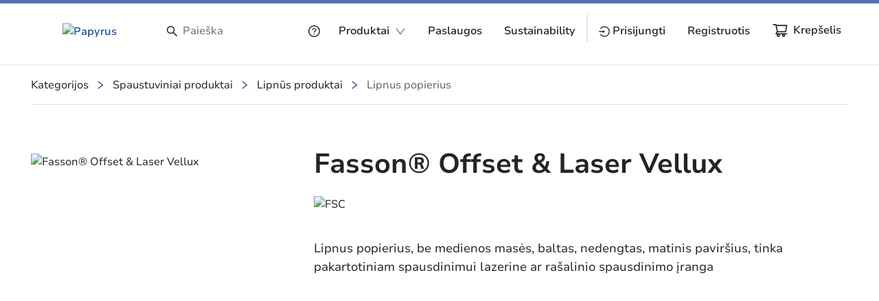

--- FILE ---
content_type: text/html; charset=utf-8
request_url: https://www.papyrus.com/ltLT/katalogas/spaustuviniai-produktai--c01/lipnus-produktai--c01_09/lipnus-popierius--c01_09_02/fasson-offset-laser-vellux--pF-2827
body_size: 117806
content:
<!DOCTYPE html><html lang="lt" data-beasties-container dir="ltr"><head>
    <meta charset="utf-8">
    <title>Fasson® Offset &amp; Laser Vellux | Papyrus</title>
    <base href="/">
    <meta name="viewport" content="width=device-width, initial-scale=1">
    <!--    <meta name="occ-backend-base-url" content="https://api.optigroup.com" />-->
    <meta name="occ-backend-base-url" content="https://api.optigroup.com">
    <style>
      .whitescreen {
        display: none; /* do not display on start */
        z-index: -1000; /* move behind py-super-storefront */
        position: absolute;
        top: 50%;
        left: 50%;
        transform: translate(-50%, -50%);
        width: 400px;
        max-width: 100%;
        -webkit-box-shadow: 0px 0px 20px 0px #ccc;
        -moz-box-shadow: 0px 0px 20px 0px #ccc;
        box-shadow: 0px 0px 20px 0px #ccc;
        font-size: 14px;
      }
      .whitescreen p {
        margin: 0;
      }
      .whitescreen-top {
        background: #1976d2;
        color: #fff;
        padding: 20px;
      }
      .whitescreen-icon {
        font-size: 30px;
        padding-bottom: 20px;
      }
      .whitescreen-message {
        line-height: 20px;
      }
      .whitescreen-bottom {
        padding: 20px;
        background: #fff;
        color: #000;
        font-size: 10px;
      }
      .whitescreen-stack-message {
        font-weight: 900;
      }
      .whitescreen-stack-item {
        padding-top: 20px;
      }
      py-super-storefront:empty ~ .whitescreen-visible {
        display: block;
      }
    </style>
  <style>:root{--btf-delay:.3s;--btf-min-height:100vh;--btf-margin-top:100vh}:root{scroll-padding-top:calc(var(--py-header-height) + .5rem);scroll-padding-bottom:.5rem}</style><style>:root{--btf-delay: .3s;--btf-min-height: 100vh;--btf-margin-top: 100vh}cx-page-layout cx-page-slot{transition:margin-top 0s,min-height 0s;transition-delay:var(--btf-delay);min-height:initial;margin-top:initial}.cx-visually-hidden{position:absolute;width:1px;height:1px;padding:0;margin:-1px;overflow:hidden;clip:rect(0,0,0,0);white-space:nowrap;border:0}:root{scroll-padding-top:calc(var(--py-header-height) + .5rem);scroll-padding-bottom:.5rem}[pyListbox]:focus-visible{outline:2px solid var(--py-color-global-active)}cx-skip-link{position:fixed;display:flex;justify-content:center;top:-100%;z-index:11;width:100%;height:100%;background-color:#0000;transition:top 0s .3s ease,background-color .3s ease}cx-skip-link>div{display:contents}cx-skip-link:focus-within{top:0;background-color:#00000080;transition:background-color .3s ease}cx-skip-link button{opacity:0;padding:16px 32px;border-radius:0 0 5px 5px;border:2px solid var(--cx-color-dark);border-top-width:0;position:absolute;font-weight:700}cx-skip-link button:focus{opacity:1;z-index:12;top:4px}cx-skip-link button{background-color:var(--py-color-white)}.container{width:100%;padding-right:15px;padding-left:15px;margin-right:auto;margin-left:auto}@media (min-width: 576px){.container{max-width:540px}}@media (min-width: 768px){.container{max-width:720px}}@media (min-width: 992px){.container{max-width:960px}}@media (min-width: 1200px){.container{max-width:1140px}}.row{display:flex;flex-wrap:wrap;margin-right:-15px;margin-left:-15px}.no-gutters{margin-right:0;margin-left:0}.no-gutters>[class*=col-]{padding-right:0;padding-left:0}.col-xl-12,.col-md-8,.col-md-4,.col-12{position:relative;width:100%;padding-right:15px;padding-left:15px}.col-12{flex:0 0 100%;max-width:100%}@media (min-width: 768px){.col-md-4{flex:0 0 33.33333333%;max-width:33.33333333%}.col-md-8{flex:0 0 66.66666667%;max-width:66.66666667%}}@media (min-width: 1200px){.col-xl-12{flex:0 0 100%;max-width:100%}}.border-bottom{border-bottom:1px solid #dee2e6!important}.d-none{display:none!important}.d-block{display:block!important}.d-flex{display:flex!important}@media (min-width: 768px){.d-md-none{display:none!important}.d-md-flex{display:flex!important}}@media (min-width: 992px){.d-lg-none{display:none!important}}@media (min-width: 1200px){.d-xl-flex{display:flex!important}}.flex-column{flex-direction:column!important}.flex-wrap{flex-wrap:wrap!important}.justify-content-end{justify-content:flex-end!important}.justify-content-center{justify-content:center!important}.justify-content-between{justify-content:space-between!important}.align-items-center{align-items:center!important}.position-relative{position:relative!important}.position-absolute{position:absolute!important}.sr-only{position:absolute;width:1px;height:1px;padding:0;margin:-1px;overflow:hidden;clip:rect(0,0,0,0);white-space:nowrap;border:0}.w-100{width:100%!important}.h-100{height:100%!important}.m-0{margin:0!important}.ml-1{margin-left:.25rem!important}.mt-2{margin-top:.5rem!important}.mr-2,.mx-2{margin-right:.5rem!important}.mb-2{margin-bottom:.5rem!important}.ml-2,.mx-2{margin-left:.5rem!important}.mt-3,.my-3{margin-top:1rem!important}.mr-3{margin-right:1rem!important}.mb-3,.my-3{margin-bottom:1rem!important}.mt-4{margin-top:1.25rem!important}.mb-4{margin-bottom:1.25rem!important}.mb-6{margin-bottom:1.75rem!important}.mt-8{margin-top:2.5rem!important}.p-0{padding:0!important}.py-0{padding-top:0!important}.py-0{padding-bottom:0!important}.pr-2,.px-2{padding-right:.5rem!important}.px-2{padding-left:.5rem!important}.py-3{padding-top:1rem!important}.pr-3,.px-3{padding-right:1rem!important}.py-3{padding-bottom:1rem!important}.pl-3,.px-3{padding-left:1rem!important}.pl-4{padding-left:1.25rem!important}.py-5{padding-top:1.5rem!important}.py-5{padding-bottom:1.5rem!important}.pl-8{padding-left:2.5rem!important}.pl-9{padding-left:3rem!important}.py-11{padding-top:4rem!important}.py-11{padding-bottom:4rem!important}@media (min-width: 768px){.mt-md-0{margin-top:0!important}.mb-md-10{margin-bottom:3.5rem!important}.mt-md-14{margin-top:5.5rem!important}.mb-md-14{margin-bottom:5.5rem!important}}@media (min-width: 992px){.mx-lg-6{margin-right:1.75rem!important}.mx-lg-6{margin-left:1.75rem!important}.px-lg-0{padding-right:0!important}.px-lg-0{padding-left:0!important}}@media (min-width: 1200px){.mt-xl-0{margin-top:0!important}.mb-xl-0{margin-bottom:0!important}.mx-xl-8{margin-right:2.5rem!important}.mx-xl-8{margin-left:2.5rem!important}}.text-nowrap{white-space:nowrap!important}.text-center{text-align:center!important}</style><link rel="stylesheet" href="critical.571d4c47f223e0f6.css" media="print" onload="this.media='all'"><noscript><link rel="stylesheet" href="critical.571d4c47f223e0f6.css" media="all"></noscript><style>:root{--py-color-white--10:rgba(255, 255, 255, .1);--py-color-white--20:rgba(255, 255, 255, .2);--py-color-white--30:rgba(255, 255, 255, .3);--py-color-white--40:rgba(255, 255, 255, .4);--py-color-white--50:rgba(255, 255, 255, .5);--py-color-white--60:rgba(255, 255, 255, .6);--py-color-white--70:rgba(255, 255, 255, .7);--py-color-white--80:rgba(255, 255, 255, .8);--py-color-white--90:rgba(255, 255, 255, .9);--py-color-white:#ffffff;--py-color-black--10:rgba(33, 37, 41, .1);--py-color-black--20:rgba(33, 37, 41, .2);--py-color-black--30:rgba(33, 37, 41, .3);--py-color-black--40:rgba(33, 37, 41, .4);--py-color-black--50:rgba(33, 37, 41, .5);--py-color-black--60:rgba(33, 37, 41, .6);--py-color-black--70:rgba(33, 37, 41, .7);--py-color-black--80:rgba(33, 37, 41, .8);--py-color-black--90:rgba(33, 37, 41, .9);--py-color-black:#212529;--py-color-grey-900--10:rgba(20, 20, 21, .1);--py-color-grey-900--20:rgba(20, 20, 21, .2);--py-color-grey-900--30:rgba(20, 20, 21, .3);--py-color-grey-900--40:rgba(20, 20, 21, .4);--py-color-grey-900--50:rgba(20, 20, 21, .5);--py-color-grey-900--60:rgba(20, 20, 21, .6);--py-color-grey-900--70:rgba(20, 20, 21, .7);--py-color-grey-900--80:rgba(20, 20, 21, .8);--py-color-grey-900--90:rgba(20, 20, 21, .9);--py-color-grey-900:#141415;--py-color-grey-800--10:rgba(40, 40, 42, .1);--py-color-grey-800--20:rgba(40, 40, 42, .2);--py-color-grey-800--30:rgba(40, 40, 42, .3);--py-color-grey-800--40:rgba(40, 40, 42, .4);--py-color-grey-800--50:rgba(40, 40, 42, .5);--py-color-grey-800--60:rgba(40, 40, 42, .6);--py-color-grey-800--70:rgba(40, 40, 42, .7);--py-color-grey-800--80:rgba(40, 40, 42, .8);--py-color-grey-800--90:rgba(40, 40, 42, .9);--py-color-grey-800:#28282a;--py-color-grey-700--10:rgba(60, 61, 62, .1);--py-color-grey-700--20:rgba(60, 61, 62, .2);--py-color-grey-700--30:rgba(60, 61, 62, .3);--py-color-grey-700--40:rgba(60, 61, 62, .4);--py-color-grey-700--50:rgba(60, 61, 62, .5);--py-color-grey-700--60:rgba(60, 61, 62, .6);--py-color-grey-700--70:rgba(60, 61, 62, .7);--py-color-grey-700--80:rgba(60, 61, 62, .8);--py-color-grey-700--90:rgba(60, 61, 62, .9);--py-color-grey-700:#3c3d3e;--py-color-grey-600--10:rgba(80, 81, 83, .1);--py-color-grey-600--20:rgba(80, 81, 83, .2);--py-color-grey-600--30:rgba(80, 81, 83, .3);--py-color-grey-600--40:rgba(80, 81, 83, .4);--py-color-grey-600--50:rgba(80, 81, 83, .5);--py-color-grey-600--60:rgba(80, 81, 83, .6);--py-color-grey-600--70:rgba(80, 81, 83, .7);--py-color-grey-600--80:rgba(80, 81, 83, .8);--py-color-grey-600--90:rgba(80, 81, 83, .9);--py-color-grey-600:#505153;--py-color-grey-500--10:rgba(100, 101, 104, .1);--py-color-grey-500--20:rgba(100, 101, 104, .2);--py-color-grey-500--30:rgba(100, 101, 104, .3);--py-color-grey-500--40:rgba(100, 101, 104, .4);--py-color-grey-500--50:rgba(100, 101, 104, .5);--py-color-grey-500--60:rgba(100, 101, 104, .6);--py-color-grey-500--70:rgba(100, 101, 104, .7);--py-color-grey-500--80:rgba(100, 101, 104, .8);--py-color-grey-500--90:rgba(100, 101, 104, .9);--py-color-grey-500:#646568;--py-color-grey-400--10:rgba(130, 131, 133, .1);--py-color-grey-400--20:rgba(130, 131, 133, .2);--py-color-grey-400--30:rgba(130, 131, 133, .3);--py-color-grey-400--40:rgba(130, 131, 133, .4);--py-color-grey-400--50:rgba(130, 131, 133, .5);--py-color-grey-400--60:rgba(130, 131, 133, .6);--py-color-grey-400--70:rgba(130, 131, 133, .7);--py-color-grey-400--80:rgba(130, 131, 133, .8);--py-color-grey-400--90:rgba(130, 131, 133, .9);--py-color-grey-400:#828385;--py-color-grey-300--10:rgba(203, 203, 205, .1);--py-color-grey-300--20:rgba(203, 203, 205, .2);--py-color-grey-300--30:rgba(203, 203, 205, .3);--py-color-grey-300--40:rgba(203, 203, 205, .4);--py-color-grey-300--50:rgba(203, 203, 205, .5);--py-color-grey-300--60:rgba(203, 203, 205, .6);--py-color-grey-300--70:rgba(203, 203, 205, .7);--py-color-grey-300--80:rgba(203, 203, 205, .8);--py-color-grey-300--90:rgba(203, 203, 205, .9);--py-color-grey-300:#cbcbcd;--py-color-grey-200--10:rgba(229, 229, 230, .1);--py-color-grey-200--20:rgba(229, 229, 230, .2);--py-color-grey-200--30:rgba(229, 229, 230, .3);--py-color-grey-200--40:rgba(229, 229, 230, .4);--py-color-grey-200--50:rgba(229, 229, 230, .5);--py-color-grey-200--60:rgba(229, 229, 230, .6);--py-color-grey-200--70:rgba(229, 229, 230, .7);--py-color-grey-200--80:rgba(229, 229, 230, .8);--py-color-grey-200--90:rgba(229, 229, 230, .9);--py-color-grey-200:#e5e5e6;--py-color-grey-100--10:rgba(242, 242, 242, .1);--py-color-grey-100--20:rgba(242, 242, 242, .2);--py-color-grey-100--30:rgba(242, 242, 242, .3);--py-color-grey-100--40:rgba(242, 242, 242, .4);--py-color-grey-100--50:rgba(242, 242, 242, .5);--py-color-grey-100--60:rgba(242, 242, 242, .6);--py-color-grey-100--70:rgba(242, 242, 242, .7);--py-color-grey-100--80:rgba(242, 242, 242, .8);--py-color-grey-100--90:rgba(242, 242, 242, .9);--py-color-grey-100:#f2f2f2;--py-color-info-900--10:rgba(12, 29, 53, .1);--py-color-info-900--20:rgba(12, 29, 53, .2);--py-color-info-900--30:rgba(12, 29, 53, .3);--py-color-info-900--40:rgba(12, 29, 53, .4);--py-color-info-900--50:rgba(12, 29, 53, .5);--py-color-info-900--60:rgba(12, 29, 53, .6);--py-color-info-900--70:rgba(12, 29, 53, .7);--py-color-info-900--80:rgba(12, 29, 53, .8);--py-color-info-900--90:rgba(12, 29, 53, .9);--py-color-info-900:#0c1d35;--py-color-info-800--10:rgba(24, 56, 100, .1);--py-color-info-800--20:rgba(24, 56, 100, .2);--py-color-info-800--30:rgba(24, 56, 100, .3);--py-color-info-800--40:rgba(24, 56, 100, .4);--py-color-info-800--50:rgba(24, 56, 100, .5);--py-color-info-800--60:rgba(24, 56, 100, .6);--py-color-info-800--70:rgba(24, 56, 100, .7);--py-color-info-800--80:rgba(24, 56, 100, .8);--py-color-info-800--90:rgba(24, 56, 100, .9);--py-color-info-800:#183864;--py-color-info-700--10:rgba(37, 82, 147, .1);--py-color-info-700--20:rgba(37, 82, 147, .2);--py-color-info-700--30:rgba(37, 82, 147, .3);--py-color-info-700--40:rgba(37, 82, 147, .4);--py-color-info-700--50:rgba(37, 82, 147, .5);--py-color-info-700--60:rgba(37, 82, 147, .6);--py-color-info-700--70:rgba(37, 82, 147, .7);--py-color-info-700--80:rgba(37, 82, 147, .8);--py-color-info-700--90:rgba(37, 82, 147, .9);--py-color-info-700:#255293;--py-color-info-600--10:rgba(49, 109, 194, .1);--py-color-info-600--20:rgba(49, 109, 194, .2);--py-color-info-600--30:rgba(49, 109, 194, .3);--py-color-info-600--40:rgba(49, 109, 194, .4);--py-color-info-600--50:rgba(49, 109, 194, .5);--py-color-info-600--60:rgba(49, 109, 194, .6);--py-color-info-600--70:rgba(49, 109, 194, .7);--py-color-info-600--80:rgba(49, 109, 194, .8);--py-color-info-600--90:rgba(49, 109, 194, .9);--py-color-info-600:#316dc2;--py-color-info-500--10:rgba(61, 135, 241, .1);--py-color-info-500--20:rgba(61, 135, 241, .2);--py-color-info-500--30:rgba(61, 135, 241, .3);--py-color-info-500--40:rgba(61, 135, 241, .4);--py-color-info-500--50:rgba(61, 135, 241, .5);--py-color-info-500--60:rgba(61, 135, 241, .6);--py-color-info-500--70:rgba(61, 135, 241, .7);--py-color-info-500--80:rgba(61, 135, 241, .8);--py-color-info-500--90:rgba(61, 135, 241, .9);--py-color-info-500:#3d87f1;--py-color-info-400--10:rgba(100, 159, 244, .1);--py-color-info-400--20:rgba(100, 159, 244, .2);--py-color-info-400--30:rgba(100, 159, 244, .3);--py-color-info-400--40:rgba(100, 159, 244, .4);--py-color-info-400--50:rgba(100, 159, 244, .5);--py-color-info-400--60:rgba(100, 159, 244, .6);--py-color-info-400--70:rgba(100, 159, 244, .7);--py-color-info-400--80:rgba(100, 159, 244, .8);--py-color-info-400--90:rgba(100, 159, 244, .9);--py-color-info-400:#649ff4;--py-color-info-300--10:rgba(139, 183, 247, .1);--py-color-info-300--20:rgba(139, 183, 247, .2);--py-color-info-300--30:rgba(139, 183, 247, .3);--py-color-info-300--40:rgba(139, 183, 247, .4);--py-color-info-300--50:rgba(139, 183, 247, .5);--py-color-info-300--60:rgba(139, 183, 247, .6);--py-color-info-300--70:rgba(139, 183, 247, .7);--py-color-info-300--80:rgba(139, 183, 247, .8);--py-color-info-300--90:rgba(139, 183, 247, .9);--py-color-info-300:#8bb7f7;--py-color-info-200--10:rgba(197, 219, 251, .1);--py-color-info-200--20:rgba(197, 219, 251, .2);--py-color-info-200--30:rgba(197, 219, 251, .3);--py-color-info-200--40:rgba(197, 219, 251, .4);--py-color-info-200--50:rgba(197, 219, 251, .5);--py-color-info-200--60:rgba(197, 219, 251, .6);--py-color-info-200--70:rgba(197, 219, 251, .7);--py-color-info-200--80:rgba(197, 219, 251, .8);--py-color-info-200--90:rgba(197, 219, 251, .9);--py-color-info-200:#c5dbfb;--py-color-info-100--10:rgba(235, 242, 253, .1);--py-color-info-100--20:rgba(235, 242, 253, .2);--py-color-info-100--30:rgba(235, 242, 253, .3);--py-color-info-100--40:rgba(235, 242, 253, .4);--py-color-info-100--50:rgba(235, 242, 253, .5);--py-color-info-100--60:rgba(235, 242, 253, .6);--py-color-info-100--70:rgba(235, 242, 253, .7);--py-color-info-100--80:rgba(235, 242, 253, .8);--py-color-info-100--90:rgba(235, 242, 253, .9);--py-color-info-100:#ebf2fd;--py-color-success-900--10:rgba(29, 39, 11, .1);--py-color-success-900--20:rgba(29, 39, 11, .2);--py-color-success-900--30:rgba(29, 39, 11, .3);--py-color-success-900--40:rgba(29, 39, 11, .4);--py-color-success-900--50:rgba(29, 39, 11, .5);--py-color-success-900--60:rgba(29, 39, 11, .6);--py-color-success-900--70:rgba(29, 39, 11, .7);--py-color-success-900--80:rgba(29, 39, 11, .8);--py-color-success-900--90:rgba(29, 39, 11, .9);--py-color-success-900:#1d270b;--py-color-success-800--10:rgba(58, 77, 23, .1);--py-color-success-800--20:rgba(58, 77, 23, .2);--py-color-success-800--30:rgba(58, 77, 23, .3);--py-color-success-800--40:rgba(58, 77, 23, .4);--py-color-success-800--50:rgba(58, 77, 23, .5);--py-color-success-800--60:rgba(58, 77, 23, .6);--py-color-success-800--70:rgba(58, 77, 23, .7);--py-color-success-800--80:rgba(58, 77, 23, .8);--py-color-success-800--90:rgba(58, 77, 23, .9);--py-color-success-800:#3a4d17;--py-color-success-700--10:rgba(88, 116, 34, .1);--py-color-success-700--20:rgba(88, 116, 34, .2);--py-color-success-700--30:rgba(88, 116, 34, .3);--py-color-success-700--40:rgba(88, 116, 34, .4);--py-color-success-700--50:rgba(88, 116, 34, .5);--py-color-success-700--60:rgba(88, 116, 34, .6);--py-color-success-700--70:rgba(88, 116, 34, .7);--py-color-success-700--80:rgba(88, 116, 34, .8);--py-color-success-700--90:rgba(88, 116, 34, .9);--py-color-success-700:#587422;--py-color-success-600--10:rgba(117, 154, 46, .1);--py-color-success-600--20:rgba(117, 154, 46, .2);--py-color-success-600--30:rgba(117, 154, 46, .3);--py-color-success-600--40:rgba(117, 154, 46, .4);--py-color-success-600--50:rgba(117, 154, 46, .5);--py-color-success-600--60:rgba(117, 154, 46, .6);--py-color-success-600--70:rgba(117, 154, 46, .7);--py-color-success-600--80:rgba(117, 154, 46, .8);--py-color-success-600--90:rgba(117, 154, 46, .9);--py-color-success-600:#759a2e;--py-color-success-500--10:rgba(146, 193, 57, .1);--py-color-success-500--20:rgba(146, 193, 57, .2);--py-color-success-500--30:rgba(146, 193, 57, .3);--py-color-success-500--40:rgba(146, 193, 57, .4);--py-color-success-500--50:rgba(146, 193, 57, .5);--py-color-success-500--60:rgba(146, 193, 57, .6);--py-color-success-500--70:rgba(146, 193, 57, .7);--py-color-success-500--80:rgba(146, 193, 57, .8);--py-color-success-500--90:rgba(146, 193, 57, .9);--py-color-success-500:#92c139;--py-color-success-400--10:rgba(168, 205, 97, .1);--py-color-success-400--20:rgba(168, 205, 97, .2);--py-color-success-400--30:rgba(168, 205, 97, .3);--py-color-success-400--40:rgba(168, 205, 97, .4);--py-color-success-400--50:rgba(168, 205, 97, .5);--py-color-success-400--60:rgba(168, 205, 97, .6);--py-color-success-400--70:rgba(168, 205, 97, .7);--py-color-success-400--80:rgba(168, 205, 97, .8);--py-color-success-400--90:rgba(168, 205, 97, .9);--py-color-success-400:#a8cd61;--py-color-success-300--10:rgba(190, 218, 136, .1);--py-color-success-300--20:rgba(190, 218, 136, .2);--py-color-success-300--30:rgba(190, 218, 136, .3);--py-color-success-300--40:rgba(190, 218, 136, .4);--py-color-success-300--50:rgba(190, 218, 136, .5);--py-color-success-300--60:rgba(190, 218, 136, .6);--py-color-success-300--70:rgba(190, 218, 136, .7);--py-color-success-300--80:rgba(190, 218, 136, .8);--py-color-success-300--90:rgba(190, 218, 136, .9);--py-color-success-300:#beda88;--py-color-success-200--10:rgba(222, 236, 196, .1);--py-color-success-200--20:rgba(222, 236, 196, .2);--py-color-success-200--30:rgba(222, 236, 196, .3);--py-color-success-200--40:rgba(222, 236, 196, .4);--py-color-success-200--50:rgba(222, 236, 196, .5);--py-color-success-200--60:rgba(222, 236, 196, .6);--py-color-success-200--70:rgba(222, 236, 196, .7);--py-color-success-200--80:rgba(222, 236, 196, .8);--py-color-success-200--90:rgba(222, 236, 196, .9);--py-color-success-200:#deecc4;--py-color-success-100--10:rgba(243, 249, 233, .1);--py-color-success-100--20:rgba(243, 249, 233, .2);--py-color-success-100--30:rgba(243, 249, 233, .3);--py-color-success-100--40:rgba(243, 249, 233, .4);--py-color-success-100--50:rgba(243, 249, 233, .5);--py-color-success-100--60:rgba(243, 249, 233, .6);--py-color-success-100--70:rgba(243, 249, 233, .7);--py-color-success-100--80:rgba(243, 249, 233, .8);--py-color-success-100--90:rgba(243, 249, 233, .9);--py-color-success-100:#f3f9e9;--py-color-warning-900--10:rgba(77, 60, 0, .1);--py-color-warning-900--20:rgba(77, 60, 0, .2);--py-color-warning-900--30:rgba(77, 60, 0, .3);--py-color-warning-900--40:rgba(77, 60, 0, .4);--py-color-warning-900--50:rgba(77, 60, 0, .5);--py-color-warning-900--60:rgba(77, 60, 0, .6);--py-color-warning-900--70:rgba(77, 60, 0, .7);--py-color-warning-900--80:rgba(77, 60, 0, .8);--py-color-warning-900--90:rgba(77, 60, 0, .9);--py-color-warning-900:#4d3c00;--py-color-warning-800--10:rgba(109, 90, 21, .1);--py-color-warning-800--20:rgba(109, 90, 21, .2);--py-color-warning-800--30:rgba(109, 90, 21, .3);--py-color-warning-800--40:rgba(109, 90, 21, .4);--py-color-warning-800--50:rgba(109, 90, 21, .5);--py-color-warning-800--60:rgba(109, 90, 21, .6);--py-color-warning-800--70:rgba(109, 90, 21, .7);--py-color-warning-800--80:rgba(109, 90, 21, .8);--py-color-warning-800--90:rgba(109, 90, 21, .9);--py-color-warning-800:#6d5a15;--py-color-warning-700--10:rgba(157, 131, 31, .1);--py-color-warning-700--20:rgba(157, 131, 31, .2);--py-color-warning-700--30:rgba(157, 131, 31, .3);--py-color-warning-700--40:rgba(157, 131, 31, .4);--py-color-warning-700--50:rgba(157, 131, 31, .5);--py-color-warning-700--60:rgba(157, 131, 31, .6);--py-color-warning-700--70:rgba(157, 131, 31, .7);--py-color-warning-700--80:rgba(157, 131, 31, .8);--py-color-warning-700--90:rgba(157, 131, 31, .9);--py-color-warning-700:#9d831f;--py-color-warning-600--10:rgba(206, 171, 42, .1);--py-color-warning-600--20:rgba(206, 171, 42, .2);--py-color-warning-600--30:rgba(206, 171, 42, .3);--py-color-warning-600--40:rgba(206, 171, 42, .4);--py-color-warning-600--50:rgba(206, 171, 42, .5);--py-color-warning-600--60:rgba(206, 171, 42, .6);--py-color-warning-600--70:rgba(206, 171, 42, .7);--py-color-warning-600--80:rgba(206, 171, 42, .8);--py-color-warning-600--90:rgba(206, 171, 42, .9);--py-color-warning-600:#ceab2a;--py-color-warning-500--10:rgba(255, 212, 52, .1);--py-color-warning-500--20:rgba(255, 212, 52, .2);--py-color-warning-500--30:rgba(255, 212, 52, .3);--py-color-warning-500--40:rgba(255, 212, 52, .4);--py-color-warning-500--50:rgba(255, 212, 52, .5);--py-color-warning-500--60:rgba(255, 212, 52, .6);--py-color-warning-500--70:rgba(255, 212, 52, .7);--py-color-warning-500--80:rgba(255, 212, 52, .8);--py-color-warning-500--90:rgba(255, 212, 52, .9);--py-color-warning-500:#ffd434;--py-color-warning-400--10:rgba(255, 221, 93, .1);--py-color-warning-400--20:rgba(255, 221, 93, .2);--py-color-warning-400--30:rgba(255, 221, 93, .3);--py-color-warning-400--40:rgba(255, 221, 93, .4);--py-color-warning-400--50:rgba(255, 221, 93, .5);--py-color-warning-400--60:rgba(255, 221, 93, .6);--py-color-warning-400--70:rgba(255, 221, 93, .7);--py-color-warning-400--80:rgba(255, 221, 93, .8);--py-color-warning-400--90:rgba(255, 221, 93, .9);--py-color-warning-400:#ffdd5d;--py-color-warning-300--10:rgba(255, 229, 133, .1);--py-color-warning-300--20:rgba(255, 229, 133, .2);--py-color-warning-300--30:rgba(255, 229, 133, .3);--py-color-warning-300--40:rgba(255, 229, 133, .4);--py-color-warning-300--50:rgba(255, 229, 133, .5);--py-color-warning-300--60:rgba(255, 229, 133, .6);--py-color-warning-300--70:rgba(255, 229, 133, .7);--py-color-warning-300--80:rgba(255, 229, 133, .8);--py-color-warning-300--90:rgba(255, 229, 133, .9);--py-color-warning-300:#ffe585;--py-color-warning-200--10:rgba(255, 238, 174, .1);--py-color-warning-200--20:rgba(255, 238, 174, .2);--py-color-warning-200--30:rgba(255, 238, 174, .3);--py-color-warning-200--40:rgba(255, 238, 174, .4);--py-color-warning-200--50:rgba(255, 238, 174, .5);--py-color-warning-200--60:rgba(255, 238, 174, .6);--py-color-warning-200--70:rgba(255, 238, 174, .7);--py-color-warning-200--80:rgba(255, 238, 174, .8);--py-color-warning-200--90:rgba(255, 238, 174, .9);--py-color-warning-200:#ffeeae;--py-color-warning-100--10:rgba(255, 250, 234, .1);--py-color-warning-100--20:rgba(255, 250, 234, .2);--py-color-warning-100--30:rgba(255, 250, 234, .3);--py-color-warning-100--40:rgba(255, 250, 234, .4);--py-color-warning-100--50:rgba(255, 250, 234, .5);--py-color-warning-100--60:rgba(255, 250, 234, .6);--py-color-warning-100--70:rgba(255, 250, 234, .7);--py-color-warning-100--80:rgba(255, 250, 234, .8);--py-color-warning-100--90:rgba(255, 250, 234, .9);--py-color-warning-100:#fffaea;--py-color-danger-900--10:rgba(58, 13, 13, .1);--py-color-danger-900--20:rgba(58, 13, 13, .2);--py-color-danger-900--30:rgba(58, 13, 13, .3);--py-color-danger-900--40:rgba(58, 13, 13, .4);--py-color-danger-900--50:rgba(58, 13, 13, .5);--py-color-danger-900--60:rgba(58, 13, 13, .6);--py-color-danger-900--70:rgba(58, 13, 13, .7);--py-color-danger-900--80:rgba(58, 13, 13, .8);--py-color-danger-900--90:rgba(58, 13, 13, .9);--py-color-danger-900:#3a0d0d;--py-color-danger-800--10:rgba(104, 26, 26, .1);--py-color-danger-800--20:rgba(104, 26, 26, .2);--py-color-danger-800--30:rgba(104, 26, 26, .3);--py-color-danger-800--40:rgba(104, 26, 26, .4);--py-color-danger-800--50:rgba(104, 26, 26, .5);--py-color-danger-800--60:rgba(104, 26, 26, .6);--py-color-danger-800--70:rgba(104, 26, 26, .7);--py-color-danger-800--80:rgba(104, 26, 26, .8);--py-color-danger-800--90:rgba(104, 26, 26, .9);--py-color-danger-800:#681a1a;--py-color-danger-700--10:rgba(144, 9, 9, .1);--py-color-danger-700--20:rgba(144, 9, 9, .2);--py-color-danger-700--30:rgba(144, 9, 9, .3);--py-color-danger-700--40:rgba(144, 9, 9, .4);--py-color-danger-700--50:rgba(144, 9, 9, .5);--py-color-danger-700--60:rgba(144, 9, 9, .6);--py-color-danger-700--70:rgba(144, 9, 9, .7);--py-color-danger-700--80:rgba(144, 9, 9, .8);--py-color-danger-700--90:rgba(144, 9, 9, .9);--py-color-danger-700:#900909;--py-color-danger-600--10:rgba(197, 51, 51, .1);--py-color-danger-600--20:rgba(197, 51, 51, .2);--py-color-danger-600--30:rgba(197, 51, 51, .3);--py-color-danger-600--40:rgba(197, 51, 51, .4);--py-color-danger-600--50:rgba(197, 51, 51, .5);--py-color-danger-600--60:rgba(197, 51, 51, .6);--py-color-danger-600--70:rgba(197, 51, 51, .7);--py-color-danger-600--80:rgba(197, 51, 51, .8);--py-color-danger-600--90:rgba(197, 51, 51, .9);--py-color-danger-600:#c53333;--py-color-danger-500--10:rgba(244, 63, 63, .1);--py-color-danger-500--20:rgba(244, 63, 63, .2);--py-color-danger-500--30:rgba(244, 63, 63, .3);--py-color-danger-500--40:rgba(244, 63, 63, .4);--py-color-danger-500--50:rgba(244, 63, 63, .5);--py-color-danger-500--60:rgba(244, 63, 63, .6);--py-color-danger-500--70:rgba(244, 63, 63, .7);--py-color-danger-500--80:rgba(244, 63, 63, .8);--py-color-danger-500--90:rgba(244, 63, 63, .9);--py-color-danger-500:#f43f3f;--py-color-danger-400--10:rgba(246, 101, 101, .1);--py-color-danger-400--20:rgba(246, 101, 101, .2);--py-color-danger-400--30:rgba(246, 101, 101, .3);--py-color-danger-400--40:rgba(246, 101, 101, .4);--py-color-danger-400--50:rgba(246, 101, 101, .5);--py-color-danger-400--60:rgba(246, 101, 101, .6);--py-color-danger-400--70:rgba(246, 101, 101, .7);--py-color-danger-400--80:rgba(246, 101, 101, .8);--py-color-danger-400--90:rgba(246, 101, 101, .9);--py-color-danger-400:#f66565;--py-color-danger-300--10:rgba(248, 140, 140, .1);--py-color-danger-300--20:rgba(248, 140, 140, .2);--py-color-danger-300--30:rgba(248, 140, 140, .3);--py-color-danger-300--40:rgba(248, 140, 140, .4);--py-color-danger-300--50:rgba(248, 140, 140, .5);--py-color-danger-300--60:rgba(248, 140, 140, .6);--py-color-danger-300--70:rgba(248, 140, 140, .7);--py-color-danger-300--80:rgba(248, 140, 140, .8);--py-color-danger-300--90:rgba(248, 140, 140, .9);--py-color-danger-300:#f88c8c;--py-color-danger-200--10:rgba(253, 217, 217, .1);--py-color-danger-200--20:rgba(253, 217, 217, .2);--py-color-danger-200--30:rgba(253, 217, 217, .3);--py-color-danger-200--40:rgba(253, 217, 217, .4);--py-color-danger-200--50:rgba(253, 217, 217, .5);--py-color-danger-200--60:rgba(253, 217, 217, .6);--py-color-danger-200--70:rgba(253, 217, 217, .7);--py-color-danger-200--80:rgba(253, 217, 217, .8);--py-color-danger-200--90:rgba(253, 217, 217, .9);--py-color-danger-200:#fdd9d9;--py-color-danger-100--10:rgba(254, 236, 236, .1);--py-color-danger-100--20:rgba(254, 236, 236, .2);--py-color-danger-100--30:rgba(254, 236, 236, .3);--py-color-danger-100--40:rgba(254, 236, 236, .4);--py-color-danger-100--50:rgba(254, 236, 236, .5);--py-color-danger-100--60:rgba(254, 236, 236, .6);--py-color-danger-100--70:rgba(254, 236, 236, .7);--py-color-danger-100--80:rgba(254, 236, 236, .8);--py-color-danger-100--90:rgba(254, 236, 236, .9);--py-color-danger-100:#feecec;--py-color-button-primary--10:rgba(27, 126, 90, .1);--py-color-button-primary--20:rgba(27, 126, 90, .2);--py-color-button-primary--30:rgba(27, 126, 90, .3);--py-color-button-primary--40:rgba(27, 126, 90, .4);--py-color-button-primary--50:rgba(27, 126, 90, .5);--py-color-button-primary--60:rgba(27, 126, 90, .6);--py-color-button-primary--70:rgba(27, 126, 90, .7);--py-color-button-primary--80:rgba(27, 126, 90, .8);--py-color-button-primary--90:rgba(27, 126, 90, .9);--py-color-button-primary:#1b7e5a;--py-color-button-secondary--10:rgba(9, 42, 30, .1);--py-color-button-secondary--20:rgba(9, 42, 30, .2);--py-color-button-secondary--30:rgba(9, 42, 30, .3);--py-color-button-secondary--40:rgba(9, 42, 30, .4);--py-color-button-secondary--50:rgba(9, 42, 30, .5);--py-color-button-secondary--60:rgba(9, 42, 30, .6);--py-color-button-secondary--70:rgba(9, 42, 30, .7);--py-color-button-secondary--80:rgba(9, 42, 30, .8);--py-color-button-secondary--90:rgba(9, 42, 30, .9);--py-color-button-secondary:#092a1e;--py-color-button-danger--10:rgba(197, 51, 51, .1);--py-color-button-danger--20:rgba(197, 51, 51, .2);--py-color-button-danger--30:rgba(197, 51, 51, .3);--py-color-button-danger--40:rgba(197, 51, 51, .4);--py-color-button-danger--50:rgba(197, 51, 51, .5);--py-color-button-danger--60:rgba(197, 51, 51, .6);--py-color-button-danger--70:rgba(197, 51, 51, .7);--py-color-button-danger--80:rgba(197, 51, 51, .8);--py-color-button-danger--90:rgba(197, 51, 51, .9);--py-color-button-danger:#c53333;--py-color-button-locked--10:rgba(229, 229, 230, .1);--py-color-button-locked--20:rgba(229, 229, 230, .2);--py-color-button-locked--30:rgba(229, 229, 230, .3);--py-color-button-locked--40:rgba(229, 229, 230, .4);--py-color-button-locked--50:rgba(229, 229, 230, .5);--py-color-button-locked--60:rgba(229, 229, 230, .6);--py-color-button-locked--70:rgba(229, 229, 230, .7);--py-color-button-locked--80:rgba(229, 229, 230, .8);--py-color-button-locked--90:rgba(229, 229, 230, .9);--py-color-button-locked:#e5e5e6;--py-color-line-hard--10:rgba(130, 131, 133, .1);--py-color-line-hard--20:rgba(130, 131, 133, .2);--py-color-line-hard--30:rgba(130, 131, 133, .3);--py-color-line-hard--40:rgba(130, 131, 133, .4);--py-color-line-hard--50:rgba(130, 131, 133, .5);--py-color-line-hard--60:rgba(130, 131, 133, .6);--py-color-line-hard--70:rgba(130, 131, 133, .7);--py-color-line-hard--80:rgba(130, 131, 133, .8);--py-color-line-hard--90:rgba(130, 131, 133, .9);--py-color-line-hard:#828385;--py-color-line-steady--10:rgba(203, 203, 205, .1);--py-color-line-steady--20:rgba(203, 203, 205, .2);--py-color-line-steady--30:rgba(203, 203, 205, .3);--py-color-line-steady--40:rgba(203, 203, 205, .4);--py-color-line-steady--50:rgba(203, 203, 205, .5);--py-color-line-steady--60:rgba(203, 203, 205, .6);--py-color-line-steady--70:rgba(203, 203, 205, .7);--py-color-line-steady--80:rgba(203, 203, 205, .8);--py-color-line-steady--90:rgba(203, 203, 205, .9);--py-color-line-steady:#cbcbcd;--py-color-line-soft--10:rgba(229, 229, 230, .1);--py-color-line-soft--20:rgba(229, 229, 230, .2);--py-color-line-soft--30:rgba(229, 229, 230, .3);--py-color-line-soft--40:rgba(229, 229, 230, .4);--py-color-line-soft--50:rgba(229, 229, 230, .5);--py-color-line-soft--60:rgba(229, 229, 230, .6);--py-color-line-soft--70:rgba(229, 229, 230, .7);--py-color-line-soft--80:rgba(229, 229, 230, .8);--py-color-line-soft--90:rgba(229, 229, 230, .9);--py-color-line-soft:#e5e5e6;--py-color-global-selected--10:rgba(253, 230, 206, .1);--py-color-global-selected--20:rgba(253, 230, 206, .2);--py-color-global-selected--30:rgba(253, 230, 206, .3);--py-color-global-selected--40:rgba(253, 230, 206, .4);--py-color-global-selected--50:rgba(253, 230, 206, .5);--py-color-global-selected--60:rgba(253, 230, 206, .6);--py-color-global-selected--70:rgba(253, 230, 206, .7);--py-color-global-selected--80:rgba(253, 230, 206, .8);--py-color-global-selected--90:rgba(253, 230, 206, .9);--py-color-global-selected:#fde6ce;--py-color-global-hover--10:rgba(255, 208, 158, .1);--py-color-global-hover--20:rgba(255, 208, 158, .2);--py-color-global-hover--30:rgba(255, 208, 158, .3);--py-color-global-hover--40:rgba(255, 208, 158, .4);--py-color-global-hover--50:rgba(255, 208, 158, .5);--py-color-global-hover--60:rgba(255, 208, 158, .6);--py-color-global-hover--70:rgba(255, 208, 158, .7);--py-color-global-hover--80:rgba(255, 208, 158, .8);--py-color-global-hover--90:rgba(255, 208, 158, .9);--py-color-global-hover:#ffd09e;--py-color-global-active--10:rgba(247, 143, 30, .1);--py-color-global-active--20:rgba(247, 143, 30, .2);--py-color-global-active--30:rgba(247, 143, 30, .3);--py-color-global-active--40:rgba(247, 143, 30, .4);--py-color-global-active--50:rgba(247, 143, 30, .5);--py-color-global-active--60:rgba(247, 143, 30, .6);--py-color-global-active--70:rgba(247, 143, 30, .7);--py-color-global-active--80:rgba(247, 143, 30, .8);--py-color-global-active--90:rgba(247, 143, 30, .9);--py-color-global-active:#f78f1e;--py-color-global-active-hover--10:rgba(148, 86, 18, .1);--py-color-global-active-hover--20:rgba(148, 86, 18, .2);--py-color-global-active-hover--30:rgba(148, 86, 18, .3);--py-color-global-active-hover--40:rgba(148, 86, 18, .4);--py-color-global-active-hover--50:rgba(148, 86, 18, .5);--py-color-global-active-hover--60:rgba(148, 86, 18, .6);--py-color-global-active-hover--70:rgba(148, 86, 18, .7);--py-color-global-active-hover--80:rgba(148, 86, 18, .8);--py-color-global-active-hover--90:rgba(148, 86, 18, .9);--py-color-global-active-hover:#945612;--py-color-global-tooltip--10:rgba(100, 101, 104, .1);--py-color-global-tooltip--20:rgba(100, 101, 104, .2);--py-color-global-tooltip--30:rgba(100, 101, 104, .3);--py-color-global-tooltip--40:rgba(100, 101, 104, .4);--py-color-global-tooltip--50:rgba(100, 101, 104, .5);--py-color-global-tooltip--60:rgba(100, 101, 104, .6);--py-color-global-tooltip--70:rgba(100, 101, 104, .7);--py-color-global-tooltip--80:rgba(100, 101, 104, .8);--py-color-global-tooltip--90:rgba(100, 101, 104, .9);--py-color-global-tooltip:#646568;--py-color-primary-dark--10:rgba(214, 115, 8, .1);--py-color-primary-dark--20:rgba(214, 115, 8, .2);--py-color-primary-dark--30:rgba(214, 115, 8, .3);--py-color-primary-dark--40:rgba(214, 115, 8, .4);--py-color-primary-dark--50:rgba(214, 115, 8, .5);--py-color-primary-dark--60:rgba(214, 115, 8, .6);--py-color-primary-dark--70:rgba(214, 115, 8, .7);--py-color-primary-dark--80:rgba(214, 115, 8, .8);--py-color-primary-dark--90:rgba(214, 115, 8, .9);--py-color-primary-dark:#d67308;--py-color-primary--10:rgba(247, 143, 30, .1);--py-color-primary--20:rgba(247, 143, 30, .2);--py-color-primary--30:rgba(247, 143, 30, .3);--py-color-primary--40:rgba(247, 143, 30, .4);--py-color-primary--50:rgba(247, 143, 30, .5);--py-color-primary--60:rgba(247, 143, 30, .6);--py-color-primary--70:rgba(247, 143, 30, .7);--py-color-primary--80:rgba(247, 143, 30, .8);--py-color-primary--90:rgba(247, 143, 30, .9);--py-color-primary:#f78f1e;--py-color-primary-light--10:rgba(253, 230, 206, .1);--py-color-primary-light--20:rgba(253, 230, 206, .2);--py-color-primary-light--30:rgba(253, 230, 206, .3);--py-color-primary-light--40:rgba(253, 230, 206, .4);--py-color-primary-light--50:rgba(253, 230, 206, .5);--py-color-primary-light--60:rgba(253, 230, 206, .6);--py-color-primary-light--70:rgba(253, 230, 206, .7);--py-color-primary-light--80:rgba(253, 230, 206, .8);--py-color-primary-light--90:rgba(253, 230, 206, .9);--py-color-primary-light:#fde6ce;--py-color-secondary-darker--10:rgba(9, 42, 30, .1);--py-color-secondary-darker--20:rgba(9, 42, 30, .2);--py-color-secondary-darker--30:rgba(9, 42, 30, .3);--py-color-secondary-darker--40:rgba(9, 42, 30, .4);--py-color-secondary-darker--50:rgba(9, 42, 30, .5);--py-color-secondary-darker--60:rgba(9, 42, 30, .6);--py-color-secondary-darker--70:rgba(9, 42, 30, .7);--py-color-secondary-darker--80:rgba(9, 42, 30, .8);--py-color-secondary-darker--90:rgba(9, 42, 30, .9);--py-color-secondary-darker:#092a1e;--py-color-secondary-dark--10:rgba(18, 84, 60, .1);--py-color-secondary-dark--20:rgba(18, 84, 60, .2);--py-color-secondary-dark--30:rgba(18, 84, 60, .3);--py-color-secondary-dark--40:rgba(18, 84, 60, .4);--py-color-secondary-dark--50:rgba(18, 84, 60, .5);--py-color-secondary-dark--60:rgba(18, 84, 60, .6);--py-color-secondary-dark--70:rgba(18, 84, 60, .7);--py-color-secondary-dark--80:rgba(18, 84, 60, .8);--py-color-secondary-dark--90:rgba(18, 84, 60, .9);--py-color-secondary-dark:#12543c;--py-color-secondary--10:rgba(27, 126, 90, .1);--py-color-secondary--20:rgba(27, 126, 90, .2);--py-color-secondary--30:rgba(27, 126, 90, .3);--py-color-secondary--40:rgba(27, 126, 90, .4);--py-color-secondary--50:rgba(27, 126, 90, .5);--py-color-secondary--60:rgba(27, 126, 90, .6);--py-color-secondary--70:rgba(27, 126, 90, .7);--py-color-secondary--80:rgba(27, 126, 90, .8);--py-color-secondary--90:rgba(27, 126, 90, .9);--py-color-secondary:#1b7e5a;--py-color-secondary-light--10:rgba(41, 189, 135, .1);--py-color-secondary-light--20:rgba(41, 189, 135, .2);--py-color-secondary-light--30:rgba(41, 189, 135, .3);--py-color-secondary-light--40:rgba(41, 189, 135, .4);--py-color-secondary-light--50:rgba(41, 189, 135, .5);--py-color-secondary-light--60:rgba(41, 189, 135, .6);--py-color-secondary-light--70:rgba(41, 189, 135, .7);--py-color-secondary-light--80:rgba(41, 189, 135, .8);--py-color-secondary-light--90:rgba(41, 189, 135, .9);--py-color-secondary-light:#29bd87;--py-color-grey-dark--10:rgba(100, 101, 104, .1);--py-color-grey-dark--20:rgba(100, 101, 104, .2);--py-color-grey-dark--30:rgba(100, 101, 104, .3);--py-color-grey-dark--40:rgba(100, 101, 104, .4);--py-color-grey-dark--50:rgba(100, 101, 104, .5);--py-color-grey-dark--60:rgba(100, 101, 104, .6);--py-color-grey-dark--70:rgba(100, 101, 104, .7);--py-color-grey-dark--80:rgba(100, 101, 104, .8);--py-color-grey-dark--90:rgba(100, 101, 104, .9);--py-color-grey-dark:#646568;--py-color-grey--10:rgba(203, 203, 205, .1);--py-color-grey--20:rgba(203, 203, 205, .2);--py-color-grey--30:rgba(203, 203, 205, .3);--py-color-grey--40:rgba(203, 203, 205, .4);--py-color-grey--50:rgba(203, 203, 205, .5);--py-color-grey--60:rgba(203, 203, 205, .6);--py-color-grey--70:rgba(203, 203, 205, .7);--py-color-grey--80:rgba(203, 203, 205, .8);--py-color-grey--90:rgba(203, 203, 205, .9);--py-color-grey:#cbcbcd;--py-color-grey-light--10:rgba(229, 229, 230, .1);--py-color-grey-light--20:rgba(229, 229, 230, .2);--py-color-grey-light--30:rgba(229, 229, 230, .3);--py-color-grey-light--40:rgba(229, 229, 230, .4);--py-color-grey-light--50:rgba(229, 229, 230, .5);--py-color-grey-light--60:rgba(229, 229, 230, .6);--py-color-grey-light--70:rgba(229, 229, 230, .7);--py-color-grey-light--80:rgba(229, 229, 230, .8);--py-color-grey-light--90:rgba(229, 229, 230, .9);--py-color-grey-light:#e5e5e6;--py-color-grey-lighter--10:rgba(242, 242, 242, .1);--py-color-grey-lighter--20:rgba(242, 242, 242, .2);--py-color-grey-lighter--30:rgba(242, 242, 242, .3);--py-color-grey-lighter--40:rgba(242, 242, 242, .4);--py-color-grey-lighter--50:rgba(242, 242, 242, .5);--py-color-grey-lighter--60:rgba(242, 242, 242, .6);--py-color-grey-lighter--70:rgba(242, 242, 242, .7);--py-color-grey-lighter--80:rgba(242, 242, 242, .8);--py-color-grey-lighter--90:rgba(242, 242, 242, .9);--py-color-grey-lighter:#f2f2f2;--py-color-success--10:rgba(27, 126, 90, .1);--py-color-success--20:rgba(27, 126, 90, .2);--py-color-success--30:rgba(27, 126, 90, .3);--py-color-success--40:rgba(27, 126, 90, .4);--py-color-success--50:rgba(27, 126, 90, .5);--py-color-success--60:rgba(27, 126, 90, .6);--py-color-success--70:rgba(27, 126, 90, .7);--py-color-success--80:rgba(27, 126, 90, .8);--py-color-success--90:rgba(27, 126, 90, .9);--py-color-success:#1b7e5a;--py-color-success-darker--10:rgba(9, 42, 30, .1);--py-color-success-darker--20:rgba(9, 42, 30, .2);--py-color-success-darker--30:rgba(9, 42, 30, .3);--py-color-success-darker--40:rgba(9, 42, 30, .4);--py-color-success-darker--50:rgba(9, 42, 30, .5);--py-color-success-darker--60:rgba(9, 42, 30, .6);--py-color-success-darker--70:rgba(9, 42, 30, .7);--py-color-success-darker--80:rgba(9, 42, 30, .8);--py-color-success-darker--90:rgba(9, 42, 30, .9);--py-color-success-darker:#092a1e;--py-color-success-secondary--10:rgba(146, 193, 57, .1);--py-color-success-secondary--20:rgba(146, 193, 57, .2);--py-color-success-secondary--30:rgba(146, 193, 57, .3);--py-color-success-secondary--40:rgba(146, 193, 57, .4);--py-color-success-secondary--50:rgba(146, 193, 57, .5);--py-color-success-secondary--60:rgba(146, 193, 57, .6);--py-color-success-secondary--70:rgba(146, 193, 57, .7);--py-color-success-secondary--80:rgba(146, 193, 57, .8);--py-color-success-secondary--90:rgba(146, 193, 57, .9);--py-color-success-secondary:#92c139;--py-color-success-secondary-light--10:rgba(243, 249, 233, .1);--py-color-success-secondary-light--20:rgba(243, 249, 233, .2);--py-color-success-secondary-light--30:rgba(243, 249, 233, .3);--py-color-success-secondary-light--40:rgba(243, 249, 233, .4);--py-color-success-secondary-light--50:rgba(243, 249, 233, .5);--py-color-success-secondary-light--60:rgba(243, 249, 233, .6);--py-color-success-secondary-light--70:rgba(243, 249, 233, .7);--py-color-success-secondary-light--80:rgba(243, 249, 233, .8);--py-color-success-secondary-light--90:rgba(243, 249, 233, .9);--py-color-success-secondary-light:#f3f9e9;--py-color-warning--10:rgba(255, 212, 52, .1);--py-color-warning--20:rgba(255, 212, 52, .2);--py-color-warning--30:rgba(255, 212, 52, .3);--py-color-warning--40:rgba(255, 212, 52, .4);--py-color-warning--50:rgba(255, 212, 52, .5);--py-color-warning--60:rgba(255, 212, 52, .6);--py-color-warning--70:rgba(255, 212, 52, .7);--py-color-warning--80:rgba(255, 212, 52, .8);--py-color-warning--90:rgba(255, 212, 52, .9);--py-color-warning:#ffd434;--py-color-warning-darker--10:rgba(77, 60, 0, .1);--py-color-warning-darker--20:rgba(77, 60, 0, .2);--py-color-warning-darker--30:rgba(77, 60, 0, .3);--py-color-warning-darker--40:rgba(77, 60, 0, .4);--py-color-warning-darker--50:rgba(77, 60, 0, .5);--py-color-warning-darker--60:rgba(77, 60, 0, .6);--py-color-warning-darker--70:rgba(77, 60, 0, .7);--py-color-warning-darker--80:rgba(77, 60, 0, .8);--py-color-warning-darker--90:rgba(77, 60, 0, .9);--py-color-warning-darker:#4d3c00;--py-color-danger--10:rgba(244, 63, 63, .1);--py-color-danger--20:rgba(244, 63, 63, .2);--py-color-danger--30:rgba(244, 63, 63, .3);--py-color-danger--40:rgba(244, 63, 63, .4);--py-color-danger--50:rgba(244, 63, 63, .5);--py-color-danger--60:rgba(244, 63, 63, .6);--py-color-danger--70:rgba(244, 63, 63, .7);--py-color-danger--80:rgba(244, 63, 63, .8);--py-color-danger--90:rgba(244, 63, 63, .9);--py-color-danger:#f43f3f;--py-color-danger-darker--10:rgba(144, 9, 9, .1);--py-color-danger-darker--20:rgba(144, 9, 9, .2);--py-color-danger-darker--30:rgba(144, 9, 9, .3);--py-color-danger-darker--40:rgba(144, 9, 9, .4);--py-color-danger-darker--50:rgba(144, 9, 9, .5);--py-color-danger-darker--60:rgba(144, 9, 9, .6);--py-color-danger-darker--70:rgba(144, 9, 9, .7);--py-color-danger-darker--80:rgba(144, 9, 9, .8);--py-color-danger-darker--90:rgba(144, 9, 9, .9);--py-color-danger-darker:#900909;--py-color-info--10:rgba(61, 135, 241, .1);--py-color-info--20:rgba(61, 135, 241, .2);--py-color-info--30:rgba(61, 135, 241, .3);--py-color-info--40:rgba(61, 135, 241, .4);--py-color-info--50:rgba(61, 135, 241, .5);--py-color-info--60:rgba(61, 135, 241, .6);--py-color-info--70:rgba(61, 135, 241, .7);--py-color-info--80:rgba(61, 135, 241, .8);--py-color-info--90:rgba(61, 135, 241, .9);--py-color-info:#3d87f1;--py-color-info-darker--10:rgba(51, 40, 0, .1);--py-color-info-darker--20:rgba(51, 40, 0, .2);--py-color-info-darker--30:rgba(51, 40, 0, .3);--py-color-info-darker--40:rgba(51, 40, 0, .4);--py-color-info-darker--50:rgba(51, 40, 0, .5);--py-color-info-darker--60:rgba(51, 40, 0, .6);--py-color-info-darker--70:rgba(51, 40, 0, .7);--py-color-info-darker--80:rgba(51, 40, 0, .8);--py-color-info-darker--90:rgba(51, 40, 0, .9);--py-color-info-darker:#332800;--py-color-info-dark--10:rgba(37, 82, 147, .1);--py-color-info-dark--20:rgba(37, 82, 147, .2);--py-color-info-dark--30:rgba(37, 82, 147, .3);--py-color-info-dark--40:rgba(37, 82, 147, .4);--py-color-info-dark--50:rgba(37, 82, 147, .5);--py-color-info-dark--60:rgba(37, 82, 147, .6);--py-color-info-dark--70:rgba(37, 82, 147, .7);--py-color-info-dark--80:rgba(37, 82, 147, .8);--py-color-info-dark--90:rgba(37, 82, 147, .9);--py-color-info-dark:#255293}</style><style>:root{--py-color-white--10: rgba(255, 255, 255, .1);--py-color-white--20: rgba(255, 255, 255, .2);--py-color-white--30: rgba(255, 255, 255, .3);--py-color-white--40: rgba(255, 255, 255, .4);--py-color-white--50: rgba(255, 255, 255, .5);--py-color-white--60: rgba(255, 255, 255, .6);--py-color-white--70: rgba(255, 255, 255, .7);--py-color-white--80: rgba(255, 255, 255, .8);--py-color-white--90: rgba(255, 255, 255, .9);--py-color-white: #ffffff;--py-color-black--10: rgba(33, 37, 41, .1);--py-color-black--20: rgba(33, 37, 41, .2);--py-color-black--30: rgba(33, 37, 41, .3);--py-color-black--40: rgba(33, 37, 41, .4);--py-color-black--50: rgba(33, 37, 41, .5);--py-color-black--60: rgba(33, 37, 41, .6);--py-color-black--70: rgba(33, 37, 41, .7);--py-color-black--80: rgba(33, 37, 41, .8);--py-color-black--90: rgba(33, 37, 41, .9);--py-color-black: #212529;--py-color-grey-900--10: rgba(20, 20, 21, .1);--py-color-grey-900--20: rgba(20, 20, 21, .2);--py-color-grey-900--30: rgba(20, 20, 21, .3);--py-color-grey-900--40: rgba(20, 20, 21, .4);--py-color-grey-900--50: rgba(20, 20, 21, .5);--py-color-grey-900--60: rgba(20, 20, 21, .6);--py-color-grey-900--70: rgba(20, 20, 21, .7);--py-color-grey-900--80: rgba(20, 20, 21, .8);--py-color-grey-900--90: rgba(20, 20, 21, .9);--py-color-grey-900: #141415;--py-color-grey-800--10: rgba(40, 40, 42, .1);--py-color-grey-800--20: rgba(40, 40, 42, .2);--py-color-grey-800--30: rgba(40, 40, 42, .3);--py-color-grey-800--40: rgba(40, 40, 42, .4);--py-color-grey-800--50: rgba(40, 40, 42, .5);--py-color-grey-800--60: rgba(40, 40, 42, .6);--py-color-grey-800--70: rgba(40, 40, 42, .7);--py-color-grey-800--80: rgba(40, 40, 42, .8);--py-color-grey-800--90: rgba(40, 40, 42, .9);--py-color-grey-800: #28282a;--py-color-grey-700--10: rgba(60, 61, 62, .1);--py-color-grey-700--20: rgba(60, 61, 62, .2);--py-color-grey-700--30: rgba(60, 61, 62, .3);--py-color-grey-700--40: rgba(60, 61, 62, .4);--py-color-grey-700--50: rgba(60, 61, 62, .5);--py-color-grey-700--60: rgba(60, 61, 62, .6);--py-color-grey-700--70: rgba(60, 61, 62, .7);--py-color-grey-700--80: rgba(60, 61, 62, .8);--py-color-grey-700--90: rgba(60, 61, 62, .9);--py-color-grey-700: #3c3d3e;--py-color-grey-600--10: rgba(80, 81, 83, .1);--py-color-grey-600--20: rgba(80, 81, 83, .2);--py-color-grey-600--30: rgba(80, 81, 83, .3);--py-color-grey-600--40: rgba(80, 81, 83, .4);--py-color-grey-600--50: rgba(80, 81, 83, .5);--py-color-grey-600--60: rgba(80, 81, 83, .6);--py-color-grey-600--70: rgba(80, 81, 83, .7);--py-color-grey-600--80: rgba(80, 81, 83, .8);--py-color-grey-600--90: rgba(80, 81, 83, .9);--py-color-grey-600: #505153;--py-color-grey-500--10: rgba(100, 101, 104, .1);--py-color-grey-500--20: rgba(100, 101, 104, .2);--py-color-grey-500--30: rgba(100, 101, 104, .3);--py-color-grey-500--40: rgba(100, 101, 104, .4);--py-color-grey-500--50: rgba(100, 101, 104, .5);--py-color-grey-500--60: rgba(100, 101, 104, .6);--py-color-grey-500--70: rgba(100, 101, 104, .7);--py-color-grey-500--80: rgba(100, 101, 104, .8);--py-color-grey-500--90: rgba(100, 101, 104, .9);--py-color-grey-500: #646568;--py-color-grey-400--10: rgba(130, 131, 133, .1);--py-color-grey-400--20: rgba(130, 131, 133, .2);--py-color-grey-400--30: rgba(130, 131, 133, .3);--py-color-grey-400--40: rgba(130, 131, 133, .4);--py-color-grey-400--50: rgba(130, 131, 133, .5);--py-color-grey-400--60: rgba(130, 131, 133, .6);--py-color-grey-400--70: rgba(130, 131, 133, .7);--py-color-grey-400--80: rgba(130, 131, 133, .8);--py-color-grey-400--90: rgba(130, 131, 133, .9);--py-color-grey-400: #828385;--py-color-grey-300--10: rgba(203, 203, 205, .1);--py-color-grey-300--20: rgba(203, 203, 205, .2);--py-color-grey-300--30: rgba(203, 203, 205, .3);--py-color-grey-300--40: rgba(203, 203, 205, .4);--py-color-grey-300--50: rgba(203, 203, 205, .5);--py-color-grey-300--60: rgba(203, 203, 205, .6);--py-color-grey-300--70: rgba(203, 203, 205, .7);--py-color-grey-300--80: rgba(203, 203, 205, .8);--py-color-grey-300--90: rgba(203, 203, 205, .9);--py-color-grey-300: #cbcbcd;--py-color-grey-200--10: rgba(229, 229, 230, .1);--py-color-grey-200--20: rgba(229, 229, 230, .2);--py-color-grey-200--30: rgba(229, 229, 230, .3);--py-color-grey-200--40: rgba(229, 229, 230, .4);--py-color-grey-200--50: rgba(229, 229, 230, .5);--py-color-grey-200--60: rgba(229, 229, 230, .6);--py-color-grey-200--70: rgba(229, 229, 230, .7);--py-color-grey-200--80: rgba(229, 229, 230, .8);--py-color-grey-200--90: rgba(229, 229, 230, .9);--py-color-grey-200: #e5e5e6;--py-color-grey-100--10: rgba(242, 242, 242, .1);--py-color-grey-100--20: rgba(242, 242, 242, .2);--py-color-grey-100--30: rgba(242, 242, 242, .3);--py-color-grey-100--40: rgba(242, 242, 242, .4);--py-color-grey-100--50: rgba(242, 242, 242, .5);--py-color-grey-100--60: rgba(242, 242, 242, .6);--py-color-grey-100--70: rgba(242, 242, 242, .7);--py-color-grey-100--80: rgba(242, 242, 242, .8);--py-color-grey-100--90: rgba(242, 242, 242, .9);--py-color-grey-100: #f2f2f2;--py-color-info-900--10: rgba(12, 29, 53, .1);--py-color-info-900--20: rgba(12, 29, 53, .2);--py-color-info-900--30: rgba(12, 29, 53, .3);--py-color-info-900--40: rgba(12, 29, 53, .4);--py-color-info-900--50: rgba(12, 29, 53, .5);--py-color-info-900--60: rgba(12, 29, 53, .6);--py-color-info-900--70: rgba(12, 29, 53, .7);--py-color-info-900--80: rgba(12, 29, 53, .8);--py-color-info-900--90: rgba(12, 29, 53, .9);--py-color-info-900: #0c1d35;--py-color-info-800--10: rgba(24, 56, 100, .1);--py-color-info-800--20: rgba(24, 56, 100, .2);--py-color-info-800--30: rgba(24, 56, 100, .3);--py-color-info-800--40: rgba(24, 56, 100, .4);--py-color-info-800--50: rgba(24, 56, 100, .5);--py-color-info-800--60: rgba(24, 56, 100, .6);--py-color-info-800--70: rgba(24, 56, 100, .7);--py-color-info-800--80: rgba(24, 56, 100, .8);--py-color-info-800--90: rgba(24, 56, 100, .9);--py-color-info-800: #183864;--py-color-info-700--10: rgba(37, 82, 147, .1);--py-color-info-700--20: rgba(37, 82, 147, .2);--py-color-info-700--30: rgba(37, 82, 147, .3);--py-color-info-700--40: rgba(37, 82, 147, .4);--py-color-info-700--50: rgba(37, 82, 147, .5);--py-color-info-700--60: rgba(37, 82, 147, .6);--py-color-info-700--70: rgba(37, 82, 147, .7);--py-color-info-700--80: rgba(37, 82, 147, .8);--py-color-info-700--90: rgba(37, 82, 147, .9);--py-color-info-700: #255293;--py-color-info-600--10: rgba(49, 109, 194, .1);--py-color-info-600--20: rgba(49, 109, 194, .2);--py-color-info-600--30: rgba(49, 109, 194, .3);--py-color-info-600--40: rgba(49, 109, 194, .4);--py-color-info-600--50: rgba(49, 109, 194, .5);--py-color-info-600--60: rgba(49, 109, 194, .6);--py-color-info-600--70: rgba(49, 109, 194, .7);--py-color-info-600--80: rgba(49, 109, 194, .8);--py-color-info-600--90: rgba(49, 109, 194, .9);--py-color-info-600: #316dc2;--py-color-info-500--10: rgba(61, 135, 241, .1);--py-color-info-500--20: rgba(61, 135, 241, .2);--py-color-info-500--30: rgba(61, 135, 241, .3);--py-color-info-500--40: rgba(61, 135, 241, .4);--py-color-info-500--50: rgba(61, 135, 241, .5);--py-color-info-500--60: rgba(61, 135, 241, .6);--py-color-info-500--70: rgba(61, 135, 241, .7);--py-color-info-500--80: rgba(61, 135, 241, .8);--py-color-info-500--90: rgba(61, 135, 241, .9);--py-color-info-500: #3d87f1;--py-color-info-400--10: rgba(100, 159, 244, .1);--py-color-info-400--20: rgba(100, 159, 244, .2);--py-color-info-400--30: rgba(100, 159, 244, .3);--py-color-info-400--40: rgba(100, 159, 244, .4);--py-color-info-400--50: rgba(100, 159, 244, .5);--py-color-info-400--60: rgba(100, 159, 244, .6);--py-color-info-400--70: rgba(100, 159, 244, .7);--py-color-info-400--80: rgba(100, 159, 244, .8);--py-color-info-400--90: rgba(100, 159, 244, .9);--py-color-info-400: #649ff4;--py-color-info-300--10: rgba(139, 183, 247, .1);--py-color-info-300--20: rgba(139, 183, 247, .2);--py-color-info-300--30: rgba(139, 183, 247, .3);--py-color-info-300--40: rgba(139, 183, 247, .4);--py-color-info-300--50: rgba(139, 183, 247, .5);--py-color-info-300--60: rgba(139, 183, 247, .6);--py-color-info-300--70: rgba(139, 183, 247, .7);--py-color-info-300--80: rgba(139, 183, 247, .8);--py-color-info-300--90: rgba(139, 183, 247, .9);--py-color-info-300: #8bb7f7;--py-color-info-200--10: rgba(197, 219, 251, .1);--py-color-info-200--20: rgba(197, 219, 251, .2);--py-color-info-200--30: rgba(197, 219, 251, .3);--py-color-info-200--40: rgba(197, 219, 251, .4);--py-color-info-200--50: rgba(197, 219, 251, .5);--py-color-info-200--60: rgba(197, 219, 251, .6);--py-color-info-200--70: rgba(197, 219, 251, .7);--py-color-info-200--80: rgba(197, 219, 251, .8);--py-color-info-200--90: rgba(197, 219, 251, .9);--py-color-info-200: #c5dbfb;--py-color-info-100--10: rgba(235, 242, 253, .1);--py-color-info-100--20: rgba(235, 242, 253, .2);--py-color-info-100--30: rgba(235, 242, 253, .3);--py-color-info-100--40: rgba(235, 242, 253, .4);--py-color-info-100--50: rgba(235, 242, 253, .5);--py-color-info-100--60: rgba(235, 242, 253, .6);--py-color-info-100--70: rgba(235, 242, 253, .7);--py-color-info-100--80: rgba(235, 242, 253, .8);--py-color-info-100--90: rgba(235, 242, 253, .9);--py-color-info-100: #ebf2fd;--py-color-success-900--10: rgba(29, 39, 11, .1);--py-color-success-900--20: rgba(29, 39, 11, .2);--py-color-success-900--30: rgba(29, 39, 11, .3);--py-color-success-900--40: rgba(29, 39, 11, .4);--py-color-success-900--50: rgba(29, 39, 11, .5);--py-color-success-900--60: rgba(29, 39, 11, .6);--py-color-success-900--70: rgba(29, 39, 11, .7);--py-color-success-900--80: rgba(29, 39, 11, .8);--py-color-success-900--90: rgba(29, 39, 11, .9);--py-color-success-900: #1d270b;--py-color-success-800--10: rgba(58, 77, 23, .1);--py-color-success-800--20: rgba(58, 77, 23, .2);--py-color-success-800--30: rgba(58, 77, 23, .3);--py-color-success-800--40: rgba(58, 77, 23, .4);--py-color-success-800--50: rgba(58, 77, 23, .5);--py-color-success-800--60: rgba(58, 77, 23, .6);--py-color-success-800--70: rgba(58, 77, 23, .7);--py-color-success-800--80: rgba(58, 77, 23, .8);--py-color-success-800--90: rgba(58, 77, 23, .9);--py-color-success-800: #3a4d17;--py-color-success-700--10: rgba(88, 116, 34, .1);--py-color-success-700--20: rgba(88, 116, 34, .2);--py-color-success-700--30: rgba(88, 116, 34, .3);--py-color-success-700--40: rgba(88, 116, 34, .4);--py-color-success-700--50: rgba(88, 116, 34, .5);--py-color-success-700--60: rgba(88, 116, 34, .6);--py-color-success-700--70: rgba(88, 116, 34, .7);--py-color-success-700--80: rgba(88, 116, 34, .8);--py-color-success-700--90: rgba(88, 116, 34, .9);--py-color-success-700: #587422;--py-color-success-600--10: rgba(117, 154, 46, .1);--py-color-success-600--20: rgba(117, 154, 46, .2);--py-color-success-600--30: rgba(117, 154, 46, .3);--py-color-success-600--40: rgba(117, 154, 46, .4);--py-color-success-600--50: rgba(117, 154, 46, .5);--py-color-success-600--60: rgba(117, 154, 46, .6);--py-color-success-600--70: rgba(117, 154, 46, .7);--py-color-success-600--80: rgba(117, 154, 46, .8);--py-color-success-600--90: rgba(117, 154, 46, .9);--py-color-success-600: #759a2e;--py-color-success-500--10: rgba(146, 193, 57, .1);--py-color-success-500--20: rgba(146, 193, 57, .2);--py-color-success-500--30: rgba(146, 193, 57, .3);--py-color-success-500--40: rgba(146, 193, 57, .4);--py-color-success-500--50: rgba(146, 193, 57, .5);--py-color-success-500--60: rgba(146, 193, 57, .6);--py-color-success-500--70: rgba(146, 193, 57, .7);--py-color-success-500--80: rgba(146, 193, 57, .8);--py-color-success-500--90: rgba(146, 193, 57, .9);--py-color-success-500: #92c139;--py-color-success-400--10: rgba(168, 205, 97, .1);--py-color-success-400--20: rgba(168, 205, 97, .2);--py-color-success-400--30: rgba(168, 205, 97, .3);--py-color-success-400--40: rgba(168, 205, 97, .4);--py-color-success-400--50: rgba(168, 205, 97, .5);--py-color-success-400--60: rgba(168, 205, 97, .6);--py-color-success-400--70: rgba(168, 205, 97, .7);--py-color-success-400--80: rgba(168, 205, 97, .8);--py-color-success-400--90: rgba(168, 205, 97, .9);--py-color-success-400: #a8cd61;--py-color-success-300--10: rgba(190, 218, 136, .1);--py-color-success-300--20: rgba(190, 218, 136, .2);--py-color-success-300--30: rgba(190, 218, 136, .3);--py-color-success-300--40: rgba(190, 218, 136, .4);--py-color-success-300--50: rgba(190, 218, 136, .5);--py-color-success-300--60: rgba(190, 218, 136, .6);--py-color-success-300--70: rgba(190, 218, 136, .7);--py-color-success-300--80: rgba(190, 218, 136, .8);--py-color-success-300--90: rgba(190, 218, 136, .9);--py-color-success-300: #beda88;--py-color-success-200--10: rgba(222, 236, 196, .1);--py-color-success-200--20: rgba(222, 236, 196, .2);--py-color-success-200--30: rgba(222, 236, 196, .3);--py-color-success-200--40: rgba(222, 236, 196, .4);--py-color-success-200--50: rgba(222, 236, 196, .5);--py-color-success-200--60: rgba(222, 236, 196, .6);--py-color-success-200--70: rgba(222, 236, 196, .7);--py-color-success-200--80: rgba(222, 236, 196, .8);--py-color-success-200--90: rgba(222, 236, 196, .9);--py-color-success-200: #deecc4;--py-color-success-100--10: rgba(243, 249, 233, .1);--py-color-success-100--20: rgba(243, 249, 233, .2);--py-color-success-100--30: rgba(243, 249, 233, .3);--py-color-success-100--40: rgba(243, 249, 233, .4);--py-color-success-100--50: rgba(243, 249, 233, .5);--py-color-success-100--60: rgba(243, 249, 233, .6);--py-color-success-100--70: rgba(243, 249, 233, .7);--py-color-success-100--80: rgba(243, 249, 233, .8);--py-color-success-100--90: rgba(243, 249, 233, .9);--py-color-success-100: #f3f9e9;--py-color-warning-900--10: rgba(77, 60, 0, .1);--py-color-warning-900--20: rgba(77, 60, 0, .2);--py-color-warning-900--30: rgba(77, 60, 0, .3);--py-color-warning-900--40: rgba(77, 60, 0, .4);--py-color-warning-900--50: rgba(77, 60, 0, .5);--py-color-warning-900--60: rgba(77, 60, 0, .6);--py-color-warning-900--70: rgba(77, 60, 0, .7);--py-color-warning-900--80: rgba(77, 60, 0, .8);--py-color-warning-900--90: rgba(77, 60, 0, .9);--py-color-warning-900: #4d3c00;--py-color-warning-800--10: rgba(109, 90, 21, .1);--py-color-warning-800--20: rgba(109, 90, 21, .2);--py-color-warning-800--30: rgba(109, 90, 21, .3);--py-color-warning-800--40: rgba(109, 90, 21, .4);--py-color-warning-800--50: rgba(109, 90, 21, .5);--py-color-warning-800--60: rgba(109, 90, 21, .6);--py-color-warning-800--70: rgba(109, 90, 21, .7);--py-color-warning-800--80: rgba(109, 90, 21, .8);--py-color-warning-800--90: rgba(109, 90, 21, .9);--py-color-warning-800: #6d5a15;--py-color-warning-700--10: rgba(157, 131, 31, .1);--py-color-warning-700--20: rgba(157, 131, 31, .2);--py-color-warning-700--30: rgba(157, 131, 31, .3);--py-color-warning-700--40: rgba(157, 131, 31, .4);--py-color-warning-700--50: rgba(157, 131, 31, .5);--py-color-warning-700--60: rgba(157, 131, 31, .6);--py-color-warning-700--70: rgba(157, 131, 31, .7);--py-color-warning-700--80: rgba(157, 131, 31, .8);--py-color-warning-700--90: rgba(157, 131, 31, .9);--py-color-warning-700: #9d831f;--py-color-warning-600--10: rgba(206, 171, 42, .1);--py-color-warning-600--20: rgba(206, 171, 42, .2);--py-color-warning-600--30: rgba(206, 171, 42, .3);--py-color-warning-600--40: rgba(206, 171, 42, .4);--py-color-warning-600--50: rgba(206, 171, 42, .5);--py-color-warning-600--60: rgba(206, 171, 42, .6);--py-color-warning-600--70: rgba(206, 171, 42, .7);--py-color-warning-600--80: rgba(206, 171, 42, .8);--py-color-warning-600--90: rgba(206, 171, 42, .9);--py-color-warning-600: #ceab2a;--py-color-warning-500--10: rgba(255, 212, 52, .1);--py-color-warning-500--20: rgba(255, 212, 52, .2);--py-color-warning-500--30: rgba(255, 212, 52, .3);--py-color-warning-500--40: rgba(255, 212, 52, .4);--py-color-warning-500--50: rgba(255, 212, 52, .5);--py-color-warning-500--60: rgba(255, 212, 52, .6);--py-color-warning-500--70: rgba(255, 212, 52, .7);--py-color-warning-500--80: rgba(255, 212, 52, .8);--py-color-warning-500--90: rgba(255, 212, 52, .9);--py-color-warning-500: #ffd434;--py-color-warning-400--10: rgba(255, 221, 93, .1);--py-color-warning-400--20: rgba(255, 221, 93, .2);--py-color-warning-400--30: rgba(255, 221, 93, .3);--py-color-warning-400--40: rgba(255, 221, 93, .4);--py-color-warning-400--50: rgba(255, 221, 93, .5);--py-color-warning-400--60: rgba(255, 221, 93, .6);--py-color-warning-400--70: rgba(255, 221, 93, .7);--py-color-warning-400--80: rgba(255, 221, 93, .8);--py-color-warning-400--90: rgba(255, 221, 93, .9);--py-color-warning-400: #ffdd5d;--py-color-warning-300--10: rgba(255, 229, 133, .1);--py-color-warning-300--20: rgba(255, 229, 133, .2);--py-color-warning-300--30: rgba(255, 229, 133, .3);--py-color-warning-300--40: rgba(255, 229, 133, .4);--py-color-warning-300--50: rgba(255, 229, 133, .5);--py-color-warning-300--60: rgba(255, 229, 133, .6);--py-color-warning-300--70: rgba(255, 229, 133, .7);--py-color-warning-300--80: rgba(255, 229, 133, .8);--py-color-warning-300--90: rgba(255, 229, 133, .9);--py-color-warning-300: #ffe585;--py-color-warning-200--10: rgba(255, 238, 174, .1);--py-color-warning-200--20: rgba(255, 238, 174, .2);--py-color-warning-200--30: rgba(255, 238, 174, .3);--py-color-warning-200--40: rgba(255, 238, 174, .4);--py-color-warning-200--50: rgba(255, 238, 174, .5);--py-color-warning-200--60: rgba(255, 238, 174, .6);--py-color-warning-200--70: rgba(255, 238, 174, .7);--py-color-warning-200--80: rgba(255, 238, 174, .8);--py-color-warning-200--90: rgba(255, 238, 174, .9);--py-color-warning-200: #ffeeae;--py-color-warning-100--10: rgba(255, 250, 234, .1);--py-color-warning-100--20: rgba(255, 250, 234, .2);--py-color-warning-100--30: rgba(255, 250, 234, .3);--py-color-warning-100--40: rgba(255, 250, 234, .4);--py-color-warning-100--50: rgba(255, 250, 234, .5);--py-color-warning-100--60: rgba(255, 250, 234, .6);--py-color-warning-100--70: rgba(255, 250, 234, .7);--py-color-warning-100--80: rgba(255, 250, 234, .8);--py-color-warning-100--90: rgba(255, 250, 234, .9);--py-color-warning-100: #fffaea;--py-color-danger-900--10: rgba(58, 13, 13, .1);--py-color-danger-900--20: rgba(58, 13, 13, .2);--py-color-danger-900--30: rgba(58, 13, 13, .3);--py-color-danger-900--40: rgba(58, 13, 13, .4);--py-color-danger-900--50: rgba(58, 13, 13, .5);--py-color-danger-900--60: rgba(58, 13, 13, .6);--py-color-danger-900--70: rgba(58, 13, 13, .7);--py-color-danger-900--80: rgba(58, 13, 13, .8);--py-color-danger-900--90: rgba(58, 13, 13, .9);--py-color-danger-900: #3a0d0d;--py-color-danger-800--10: rgba(104, 26, 26, .1);--py-color-danger-800--20: rgba(104, 26, 26, .2);--py-color-danger-800--30: rgba(104, 26, 26, .3);--py-color-danger-800--40: rgba(104, 26, 26, .4);--py-color-danger-800--50: rgba(104, 26, 26, .5);--py-color-danger-800--60: rgba(104, 26, 26, .6);--py-color-danger-800--70: rgba(104, 26, 26, .7);--py-color-danger-800--80: rgba(104, 26, 26, .8);--py-color-danger-800--90: rgba(104, 26, 26, .9);--py-color-danger-800: #681a1a;--py-color-danger-700--10: rgba(144, 9, 9, .1);--py-color-danger-700--20: rgba(144, 9, 9, .2);--py-color-danger-700--30: rgba(144, 9, 9, .3);--py-color-danger-700--40: rgba(144, 9, 9, .4);--py-color-danger-700--50: rgba(144, 9, 9, .5);--py-color-danger-700--60: rgba(144, 9, 9, .6);--py-color-danger-700--70: rgba(144, 9, 9, .7);--py-color-danger-700--80: rgba(144, 9, 9, .8);--py-color-danger-700--90: rgba(144, 9, 9, .9);--py-color-danger-700: #900909;--py-color-danger-600--10: rgba(197, 51, 51, .1);--py-color-danger-600--20: rgba(197, 51, 51, .2);--py-color-danger-600--30: rgba(197, 51, 51, .3);--py-color-danger-600--40: rgba(197, 51, 51, .4);--py-color-danger-600--50: rgba(197, 51, 51, .5);--py-color-danger-600--60: rgba(197, 51, 51, .6);--py-color-danger-600--70: rgba(197, 51, 51, .7);--py-color-danger-600--80: rgba(197, 51, 51, .8);--py-color-danger-600--90: rgba(197, 51, 51, .9);--py-color-danger-600: #c53333;--py-color-danger-500--10: rgba(244, 63, 63, .1);--py-color-danger-500--20: rgba(244, 63, 63, .2);--py-color-danger-500--30: rgba(244, 63, 63, .3);--py-color-danger-500--40: rgba(244, 63, 63, .4);--py-color-danger-500--50: rgba(244, 63, 63, .5);--py-color-danger-500--60: rgba(244, 63, 63, .6);--py-color-danger-500--70: rgba(244, 63, 63, .7);--py-color-danger-500--80: rgba(244, 63, 63, .8);--py-color-danger-500--90: rgba(244, 63, 63, .9);--py-color-danger-500: #f43f3f;--py-color-danger-400--10: rgba(246, 101, 101, .1);--py-color-danger-400--20: rgba(246, 101, 101, .2);--py-color-danger-400--30: rgba(246, 101, 101, .3);--py-color-danger-400--40: rgba(246, 101, 101, .4);--py-color-danger-400--50: rgba(246, 101, 101, .5);--py-color-danger-400--60: rgba(246, 101, 101, .6);--py-color-danger-400--70: rgba(246, 101, 101, .7);--py-color-danger-400--80: rgba(246, 101, 101, .8);--py-color-danger-400--90: rgba(246, 101, 101, .9);--py-color-danger-400: #f66565;--py-color-danger-300--10: rgba(248, 140, 140, .1);--py-color-danger-300--20: rgba(248, 140, 140, .2);--py-color-danger-300--30: rgba(248, 140, 140, .3);--py-color-danger-300--40: rgba(248, 140, 140, .4);--py-color-danger-300--50: rgba(248, 140, 140, .5);--py-color-danger-300--60: rgba(248, 140, 140, .6);--py-color-danger-300--70: rgba(248, 140, 140, .7);--py-color-danger-300--80: rgba(248, 140, 140, .8);--py-color-danger-300--90: rgba(248, 140, 140, .9);--py-color-danger-300: #f88c8c;--py-color-danger-200--10: rgba(253, 217, 217, .1);--py-color-danger-200--20: rgba(253, 217, 217, .2);--py-color-danger-200--30: rgba(253, 217, 217, .3);--py-color-danger-200--40: rgba(253, 217, 217, .4);--py-color-danger-200--50: rgba(253, 217, 217, .5);--py-color-danger-200--60: rgba(253, 217, 217, .6);--py-color-danger-200--70: rgba(253, 217, 217, .7);--py-color-danger-200--80: rgba(253, 217, 217, .8);--py-color-danger-200--90: rgba(253, 217, 217, .9);--py-color-danger-200: #fdd9d9;--py-color-danger-100--10: rgba(254, 236, 236, .1);--py-color-danger-100--20: rgba(254, 236, 236, .2);--py-color-danger-100--30: rgba(254, 236, 236, .3);--py-color-danger-100--40: rgba(254, 236, 236, .4);--py-color-danger-100--50: rgba(254, 236, 236, .5);--py-color-danger-100--60: rgba(254, 236, 236, .6);--py-color-danger-100--70: rgba(254, 236, 236, .7);--py-color-danger-100--80: rgba(254, 236, 236, .8);--py-color-danger-100--90: rgba(254, 236, 236, .9);--py-color-danger-100: #feecec;--py-color-button-primary--10: rgba(27, 126, 90, .1);--py-color-button-primary--20: rgba(27, 126, 90, .2);--py-color-button-primary--30: rgba(27, 126, 90, .3);--py-color-button-primary--40: rgba(27, 126, 90, .4);--py-color-button-primary--50: rgba(27, 126, 90, .5);--py-color-button-primary--60: rgba(27, 126, 90, .6);--py-color-button-primary--70: rgba(27, 126, 90, .7);--py-color-button-primary--80: rgba(27, 126, 90, .8);--py-color-button-primary--90: rgba(27, 126, 90, .9);--py-color-button-primary: #1b7e5a;--py-color-button-secondary--10: rgba(9, 42, 30, .1);--py-color-button-secondary--20: rgba(9, 42, 30, .2);--py-color-button-secondary--30: rgba(9, 42, 30, .3);--py-color-button-secondary--40: rgba(9, 42, 30, .4);--py-color-button-secondary--50: rgba(9, 42, 30, .5);--py-color-button-secondary--60: rgba(9, 42, 30, .6);--py-color-button-secondary--70: rgba(9, 42, 30, .7);--py-color-button-secondary--80: rgba(9, 42, 30, .8);--py-color-button-secondary--90: rgba(9, 42, 30, .9);--py-color-button-secondary: #092a1e;--py-color-button-danger--10: rgba(197, 51, 51, .1);--py-color-button-danger--20: rgba(197, 51, 51, .2);--py-color-button-danger--30: rgba(197, 51, 51, .3);--py-color-button-danger--40: rgba(197, 51, 51, .4);--py-color-button-danger--50: rgba(197, 51, 51, .5);--py-color-button-danger--60: rgba(197, 51, 51, .6);--py-color-button-danger--70: rgba(197, 51, 51, .7);--py-color-button-danger--80: rgba(197, 51, 51, .8);--py-color-button-danger--90: rgba(197, 51, 51, .9);--py-color-button-danger: #c53333;--py-color-button-locked--10: rgba(229, 229, 230, .1);--py-color-button-locked--20: rgba(229, 229, 230, .2);--py-color-button-locked--30: rgba(229, 229, 230, .3);--py-color-button-locked--40: rgba(229, 229, 230, .4);--py-color-button-locked--50: rgba(229, 229, 230, .5);--py-color-button-locked--60: rgba(229, 229, 230, .6);--py-color-button-locked--70: rgba(229, 229, 230, .7);--py-color-button-locked--80: rgba(229, 229, 230, .8);--py-color-button-locked--90: rgba(229, 229, 230, .9);--py-color-button-locked: #e5e5e6;--py-color-line-hard--10: rgba(130, 131, 133, .1);--py-color-line-hard--20: rgba(130, 131, 133, .2);--py-color-line-hard--30: rgba(130, 131, 133, .3);--py-color-line-hard--40: rgba(130, 131, 133, .4);--py-color-line-hard--50: rgba(130, 131, 133, .5);--py-color-line-hard--60: rgba(130, 131, 133, .6);--py-color-line-hard--70: rgba(130, 131, 133, .7);--py-color-line-hard--80: rgba(130, 131, 133, .8);--py-color-line-hard--90: rgba(130, 131, 133, .9);--py-color-line-hard: #828385;--py-color-line-steady--10: rgba(203, 203, 205, .1);--py-color-line-steady--20: rgba(203, 203, 205, .2);--py-color-line-steady--30: rgba(203, 203, 205, .3);--py-color-line-steady--40: rgba(203, 203, 205, .4);--py-color-line-steady--50: rgba(203, 203, 205, .5);--py-color-line-steady--60: rgba(203, 203, 205, .6);--py-color-line-steady--70: rgba(203, 203, 205, .7);--py-color-line-steady--80: rgba(203, 203, 205, .8);--py-color-line-steady--90: rgba(203, 203, 205, .9);--py-color-line-steady: #cbcbcd;--py-color-line-soft--10: rgba(229, 229, 230, .1);--py-color-line-soft--20: rgba(229, 229, 230, .2);--py-color-line-soft--30: rgba(229, 229, 230, .3);--py-color-line-soft--40: rgba(229, 229, 230, .4);--py-color-line-soft--50: rgba(229, 229, 230, .5);--py-color-line-soft--60: rgba(229, 229, 230, .6);--py-color-line-soft--70: rgba(229, 229, 230, .7);--py-color-line-soft--80: rgba(229, 229, 230, .8);--py-color-line-soft--90: rgba(229, 229, 230, .9);--py-color-line-soft: #e5e5e6;--py-color-global-selected--10: rgba(253, 230, 206, .1);--py-color-global-selected--20: rgba(253, 230, 206, .2);--py-color-global-selected--30: rgba(253, 230, 206, .3);--py-color-global-selected--40: rgba(253, 230, 206, .4);--py-color-global-selected--50: rgba(253, 230, 206, .5);--py-color-global-selected--60: rgba(253, 230, 206, .6);--py-color-global-selected--70: rgba(253, 230, 206, .7);--py-color-global-selected--80: rgba(253, 230, 206, .8);--py-color-global-selected--90: rgba(253, 230, 206, .9);--py-color-global-selected: #fde6ce;--py-color-global-hover--10: rgba(255, 208, 158, .1);--py-color-global-hover--20: rgba(255, 208, 158, .2);--py-color-global-hover--30: rgba(255, 208, 158, .3);--py-color-global-hover--40: rgba(255, 208, 158, .4);--py-color-global-hover--50: rgba(255, 208, 158, .5);--py-color-global-hover--60: rgba(255, 208, 158, .6);--py-color-global-hover--70: rgba(255, 208, 158, .7);--py-color-global-hover--80: rgba(255, 208, 158, .8);--py-color-global-hover--90: rgba(255, 208, 158, .9);--py-color-global-hover: #ffd09e;--py-color-global-active--10: rgba(247, 143, 30, .1);--py-color-global-active--20: rgba(247, 143, 30, .2);--py-color-global-active--30: rgba(247, 143, 30, .3);--py-color-global-active--40: rgba(247, 143, 30, .4);--py-color-global-active--50: rgba(247, 143, 30, .5);--py-color-global-active--60: rgba(247, 143, 30, .6);--py-color-global-active--70: rgba(247, 143, 30, .7);--py-color-global-active--80: rgba(247, 143, 30, .8);--py-color-global-active--90: rgba(247, 143, 30, .9);--py-color-global-active: #f78f1e;--py-color-global-active-hover--10: rgba(148, 86, 18, .1);--py-color-global-active-hover--20: rgba(148, 86, 18, .2);--py-color-global-active-hover--30: rgba(148, 86, 18, .3);--py-color-global-active-hover--40: rgba(148, 86, 18, .4);--py-color-global-active-hover--50: rgba(148, 86, 18, .5);--py-color-global-active-hover--60: rgba(148, 86, 18, .6);--py-color-global-active-hover--70: rgba(148, 86, 18, .7);--py-color-global-active-hover--80: rgba(148, 86, 18, .8);--py-color-global-active-hover--90: rgba(148, 86, 18, .9);--py-color-global-active-hover: #945612;--py-color-global-tooltip--10: rgba(100, 101, 104, .1);--py-color-global-tooltip--20: rgba(100, 101, 104, .2);--py-color-global-tooltip--30: rgba(100, 101, 104, .3);--py-color-global-tooltip--40: rgba(100, 101, 104, .4);--py-color-global-tooltip--50: rgba(100, 101, 104, .5);--py-color-global-tooltip--60: rgba(100, 101, 104, .6);--py-color-global-tooltip--70: rgba(100, 101, 104, .7);--py-color-global-tooltip--80: rgba(100, 101, 104, .8);--py-color-global-tooltip--90: rgba(100, 101, 104, .9);--py-color-global-tooltip: #646568;--py-color-primary-dark--10: rgba(214, 115, 8, .1);--py-color-primary-dark--20: rgba(214, 115, 8, .2);--py-color-primary-dark--30: rgba(214, 115, 8, .3);--py-color-primary-dark--40: rgba(214, 115, 8, .4);--py-color-primary-dark--50: rgba(214, 115, 8, .5);--py-color-primary-dark--60: rgba(214, 115, 8, .6);--py-color-primary-dark--70: rgba(214, 115, 8, .7);--py-color-primary-dark--80: rgba(214, 115, 8, .8);--py-color-primary-dark--90: rgba(214, 115, 8, .9);--py-color-primary-dark: #d67308;--py-color-primary--10: rgba(247, 143, 30, .1);--py-color-primary--20: rgba(247, 143, 30, .2);--py-color-primary--30: rgba(247, 143, 30, .3);--py-color-primary--40: rgba(247, 143, 30, .4);--py-color-primary--50: rgba(247, 143, 30, .5);--py-color-primary--60: rgba(247, 143, 30, .6);--py-color-primary--70: rgba(247, 143, 30, .7);--py-color-primary--80: rgba(247, 143, 30, .8);--py-color-primary--90: rgba(247, 143, 30, .9);--py-color-primary: #f78f1e;--py-color-primary-light--10: rgba(253, 230, 206, .1);--py-color-primary-light--20: rgba(253, 230, 206, .2);--py-color-primary-light--30: rgba(253, 230, 206, .3);--py-color-primary-light--40: rgba(253, 230, 206, .4);--py-color-primary-light--50: rgba(253, 230, 206, .5);--py-color-primary-light--60: rgba(253, 230, 206, .6);--py-color-primary-light--70: rgba(253, 230, 206, .7);--py-color-primary-light--80: rgba(253, 230, 206, .8);--py-color-primary-light--90: rgba(253, 230, 206, .9);--py-color-primary-light: #fde6ce;--py-color-secondary-darker--10: rgba(9, 42, 30, .1);--py-color-secondary-darker--20: rgba(9, 42, 30, .2);--py-color-secondary-darker--30: rgba(9, 42, 30, .3);--py-color-secondary-darker--40: rgba(9, 42, 30, .4);--py-color-secondary-darker--50: rgba(9, 42, 30, .5);--py-color-secondary-darker--60: rgba(9, 42, 30, .6);--py-color-secondary-darker--70: rgba(9, 42, 30, .7);--py-color-secondary-darker--80: rgba(9, 42, 30, .8);--py-color-secondary-darker--90: rgba(9, 42, 30, .9);--py-color-secondary-darker: #092a1e;--py-color-secondary-dark--10: rgba(18, 84, 60, .1);--py-color-secondary-dark--20: rgba(18, 84, 60, .2);--py-color-secondary-dark--30: rgba(18, 84, 60, .3);--py-color-secondary-dark--40: rgba(18, 84, 60, .4);--py-color-secondary-dark--50: rgba(18, 84, 60, .5);--py-color-secondary-dark--60: rgba(18, 84, 60, .6);--py-color-secondary-dark--70: rgba(18, 84, 60, .7);--py-color-secondary-dark--80: rgba(18, 84, 60, .8);--py-color-secondary-dark--90: rgba(18, 84, 60, .9);--py-color-secondary-dark: #12543c;--py-color-secondary--10: rgba(27, 126, 90, .1);--py-color-secondary--20: rgba(27, 126, 90, .2);--py-color-secondary--30: rgba(27, 126, 90, .3);--py-color-secondary--40: rgba(27, 126, 90, .4);--py-color-secondary--50: rgba(27, 126, 90, .5);--py-color-secondary--60: rgba(27, 126, 90, .6);--py-color-secondary--70: rgba(27, 126, 90, .7);--py-color-secondary--80: rgba(27, 126, 90, .8);--py-color-secondary--90: rgba(27, 126, 90, .9);--py-color-secondary: #1b7e5a;--py-color-secondary-light--10: rgba(41, 189, 135, .1);--py-color-secondary-light--20: rgba(41, 189, 135, .2);--py-color-secondary-light--30: rgba(41, 189, 135, .3);--py-color-secondary-light--40: rgba(41, 189, 135, .4);--py-color-secondary-light--50: rgba(41, 189, 135, .5);--py-color-secondary-light--60: rgba(41, 189, 135, .6);--py-color-secondary-light--70: rgba(41, 189, 135, .7);--py-color-secondary-light--80: rgba(41, 189, 135, .8);--py-color-secondary-light--90: rgba(41, 189, 135, .9);--py-color-secondary-light: #29bd87;--py-color-grey-dark--10: rgba(100, 101, 104, .1);--py-color-grey-dark--20: rgba(100, 101, 104, .2);--py-color-grey-dark--30: rgba(100, 101, 104, .3);--py-color-grey-dark--40: rgba(100, 101, 104, .4);--py-color-grey-dark--50: rgba(100, 101, 104, .5);--py-color-grey-dark--60: rgba(100, 101, 104, .6);--py-color-grey-dark--70: rgba(100, 101, 104, .7);--py-color-grey-dark--80: rgba(100, 101, 104, .8);--py-color-grey-dark--90: rgba(100, 101, 104, .9);--py-color-grey-dark: #646568;--py-color-grey--10: rgba(203, 203, 205, .1);--py-color-grey--20: rgba(203, 203, 205, .2);--py-color-grey--30: rgba(203, 203, 205, .3);--py-color-grey--40: rgba(203, 203, 205, .4);--py-color-grey--50: rgba(203, 203, 205, .5);--py-color-grey--60: rgba(203, 203, 205, .6);--py-color-grey--70: rgba(203, 203, 205, .7);--py-color-grey--80: rgba(203, 203, 205, .8);--py-color-grey--90: rgba(203, 203, 205, .9);--py-color-grey: #cbcbcd;--py-color-grey-light--10: rgba(229, 229, 230, .1);--py-color-grey-light--20: rgba(229, 229, 230, .2);--py-color-grey-light--30: rgba(229, 229, 230, .3);--py-color-grey-light--40: rgba(229, 229, 230, .4);--py-color-grey-light--50: rgba(229, 229, 230, .5);--py-color-grey-light--60: rgba(229, 229, 230, .6);--py-color-grey-light--70: rgba(229, 229, 230, .7);--py-color-grey-light--80: rgba(229, 229, 230, .8);--py-color-grey-light--90: rgba(229, 229, 230, .9);--py-color-grey-light: #e5e5e6;--py-color-grey-lighter--10: rgba(242, 242, 242, .1);--py-color-grey-lighter--20: rgba(242, 242, 242, .2);--py-color-grey-lighter--30: rgba(242, 242, 242, .3);--py-color-grey-lighter--40: rgba(242, 242, 242, .4);--py-color-grey-lighter--50: rgba(242, 242, 242, .5);--py-color-grey-lighter--60: rgba(242, 242, 242, .6);--py-color-grey-lighter--70: rgba(242, 242, 242, .7);--py-color-grey-lighter--80: rgba(242, 242, 242, .8);--py-color-grey-lighter--90: rgba(242, 242, 242, .9);--py-color-grey-lighter: #f2f2f2;--py-color-success--10: rgba(27, 126, 90, .1);--py-color-success--20: rgba(27, 126, 90, .2);--py-color-success--30: rgba(27, 126, 90, .3);--py-color-success--40: rgba(27, 126, 90, .4);--py-color-success--50: rgba(27, 126, 90, .5);--py-color-success--60: rgba(27, 126, 90, .6);--py-color-success--70: rgba(27, 126, 90, .7);--py-color-success--80: rgba(27, 126, 90, .8);--py-color-success--90: rgba(27, 126, 90, .9);--py-color-success: #1b7e5a;--py-color-success-darker--10: rgba(9, 42, 30, .1);--py-color-success-darker--20: rgba(9, 42, 30, .2);--py-color-success-darker--30: rgba(9, 42, 30, .3);--py-color-success-darker--40: rgba(9, 42, 30, .4);--py-color-success-darker--50: rgba(9, 42, 30, .5);--py-color-success-darker--60: rgba(9, 42, 30, .6);--py-color-success-darker--70: rgba(9, 42, 30, .7);--py-color-success-darker--80: rgba(9, 42, 30, .8);--py-color-success-darker--90: rgba(9, 42, 30, .9);--py-color-success-darker: #092a1e;--py-color-success-secondary--10: rgba(146, 193, 57, .1);--py-color-success-secondary--20: rgba(146, 193, 57, .2);--py-color-success-secondary--30: rgba(146, 193, 57, .3);--py-color-success-secondary--40: rgba(146, 193, 57, .4);--py-color-success-secondary--50: rgba(146, 193, 57, .5);--py-color-success-secondary--60: rgba(146, 193, 57, .6);--py-color-success-secondary--70: rgba(146, 193, 57, .7);--py-color-success-secondary--80: rgba(146, 193, 57, .8);--py-color-success-secondary--90: rgba(146, 193, 57, .9);--py-color-success-secondary: #92c139;--py-color-success-secondary-light--10: rgba(243, 249, 233, .1);--py-color-success-secondary-light--20: rgba(243, 249, 233, .2);--py-color-success-secondary-light--30: rgba(243, 249, 233, .3);--py-color-success-secondary-light--40: rgba(243, 249, 233, .4);--py-color-success-secondary-light--50: rgba(243, 249, 233, .5);--py-color-success-secondary-light--60: rgba(243, 249, 233, .6);--py-color-success-secondary-light--70: rgba(243, 249, 233, .7);--py-color-success-secondary-light--80: rgba(243, 249, 233, .8);--py-color-success-secondary-light--90: rgba(243, 249, 233, .9);--py-color-success-secondary-light: #f3f9e9;--py-color-warning--10: rgba(255, 212, 52, .1);--py-color-warning--20: rgba(255, 212, 52, .2);--py-color-warning--30: rgba(255, 212, 52, .3);--py-color-warning--40: rgba(255, 212, 52, .4);--py-color-warning--50: rgba(255, 212, 52, .5);--py-color-warning--60: rgba(255, 212, 52, .6);--py-color-warning--70: rgba(255, 212, 52, .7);--py-color-warning--80: rgba(255, 212, 52, .8);--py-color-warning--90: rgba(255, 212, 52, .9);--py-color-warning: #ffd434;--py-color-warning-darker--10: rgba(77, 60, 0, .1);--py-color-warning-darker--20: rgba(77, 60, 0, .2);--py-color-warning-darker--30: rgba(77, 60, 0, .3);--py-color-warning-darker--40: rgba(77, 60, 0, .4);--py-color-warning-darker--50: rgba(77, 60, 0, .5);--py-color-warning-darker--60: rgba(77, 60, 0, .6);--py-color-warning-darker--70: rgba(77, 60, 0, .7);--py-color-warning-darker--80: rgba(77, 60, 0, .8);--py-color-warning-darker--90: rgba(77, 60, 0, .9);--py-color-warning-darker: #4d3c00;--py-color-danger--10: rgba(244, 63, 63, .1);--py-color-danger--20: rgba(244, 63, 63, .2);--py-color-danger--30: rgba(244, 63, 63, .3);--py-color-danger--40: rgba(244, 63, 63, .4);--py-color-danger--50: rgba(244, 63, 63, .5);--py-color-danger--60: rgba(244, 63, 63, .6);--py-color-danger--70: rgba(244, 63, 63, .7);--py-color-danger--80: rgba(244, 63, 63, .8);--py-color-danger--90: rgba(244, 63, 63, .9);--py-color-danger: #f43f3f;--py-color-danger-darker--10: rgba(144, 9, 9, .1);--py-color-danger-darker--20: rgba(144, 9, 9, .2);--py-color-danger-darker--30: rgba(144, 9, 9, .3);--py-color-danger-darker--40: rgba(144, 9, 9, .4);--py-color-danger-darker--50: rgba(144, 9, 9, .5);--py-color-danger-darker--60: rgba(144, 9, 9, .6);--py-color-danger-darker--70: rgba(144, 9, 9, .7);--py-color-danger-darker--80: rgba(144, 9, 9, .8);--py-color-danger-darker--90: rgba(144, 9, 9, .9);--py-color-danger-darker: #900909;--py-color-info--10: rgba(61, 135, 241, .1);--py-color-info--20: rgba(61, 135, 241, .2);--py-color-info--30: rgba(61, 135, 241, .3);--py-color-info--40: rgba(61, 135, 241, .4);--py-color-info--50: rgba(61, 135, 241, .5);--py-color-info--60: rgba(61, 135, 241, .6);--py-color-info--70: rgba(61, 135, 241, .7);--py-color-info--80: rgba(61, 135, 241, .8);--py-color-info--90: rgba(61, 135, 241, .9);--py-color-info: #3d87f1;--py-color-info-darker--10: rgba(51, 40, 0, .1);--py-color-info-darker--20: rgba(51, 40, 0, .2);--py-color-info-darker--30: rgba(51, 40, 0, .3);--py-color-info-darker--40: rgba(51, 40, 0, .4);--py-color-info-darker--50: rgba(51, 40, 0, .5);--py-color-info-darker--60: rgba(51, 40, 0, .6);--py-color-info-darker--70: rgba(51, 40, 0, .7);--py-color-info-darker--80: rgba(51, 40, 0, .8);--py-color-info-darker--90: rgba(51, 40, 0, .9);--py-color-info-darker: #332800;--py-color-info-dark--10: rgba(37, 82, 147, .1);--py-color-info-dark--20: rgba(37, 82, 147, .2);--py-color-info-dark--30: rgba(37, 82, 147, .3);--py-color-info-dark--40: rgba(37, 82, 147, .4);--py-color-info-dark--50: rgba(37, 82, 147, .5);--py-color-info-dark--60: rgba(37, 82, 147, .6);--py-color-info-dark--70: rgba(37, 82, 147, .7);--py-color-info-dark--80: rgba(37, 82, 147, .8);--py-color-info-dark--90: rgba(37, 82, 147, .9);--py-color-info-dark: #255293}</style><link rel="stylesheet" href="py-colors.57091df095c3cbf6.css" media="print" onload="this.media='all'"><noscript><link rel="stylesheet" href="py-colors.57091df095c3cbf6.css" media="all"></noscript><style>.btn{display:inline-block;font-weight:400;color:#212529;text-align:center;vertical-align:middle;-webkit-user-select:none;user-select:none;background-color:transparent;border:1px solid transparent;padding:.375rem .75rem;font-size:1rem;line-height:1.5;border-radius:.25rem;transition:color .15s ease-in-out,background-color .15s ease-in-out,border-color .15s ease-in-out,box-shadow .15s ease-in-out}@media (prefers-reduced-motion: reduce){.btn{transition:none}}.btn:hover{color:#212529;text-decoration:none}.btn:focus{outline:0;box-shadow:0 0 0 .2rem #007bff40}.btn:disabled{opacity:.65}.btn:not(:disabled):not(.disabled){cursor:pointer}.dropdown{position:relative}.dropdown-toggle{white-space:nowrap}.dropdown-toggle:after{display:inline-block;margin-left:.255em;vertical-align:.255em;content:"";border-top:.3em solid;border-right:.3em solid transparent;border-bottom:0;border-left:.3em solid transparent}.dropdown-toggle:empty:after{margin-left:0}.dropdown-menu{position:absolute;top:100%;left:0;z-index:1000;display:none;float:left;min-width:10rem;padding:.5rem 0;margin:.125rem 0 0;font-size:1rem;color:#212529;text-align:left;list-style:none;background-color:#fff;background-clip:padding-box;border:1px solid rgba(0,0,0,.15);border-radius:.25rem}.dropdown-menu[x-placement^=bottom]{right:auto;bottom:auto}.form-control{display:block;width:100%;height:50px;padding:.375rem 17px;font-size:1rem;font-weight:400;line-height:1.5;color:var(--py-color-black);background-color:#fff;background-clip:padding-box;border:1px solid var(--py-color-grey-light);border-radius:.25rem;transition:border-color .15s ease-in-out,box-shadow .15s ease-in-out}@media (prefers-reduced-motion: reduce){.form-control{transition:none}}.form-control::-ms-expand{background-color:transparent;border:0}.form-control:focus{color:#495057;background-color:#fff;border-color:#80bdff;outline:0;box-shadow:0 0 0 .2rem #007bff40}.form-control::placeholder{color:#6c757d;opacity:1}.form-control:disabled{background-color:var(--py-color-grey-lighter);opacity:1}.input-group{position:relative;display:flex;flex-wrap:wrap;align-items:stretch;width:100%}.input-group:not(.has-validation)>.form-control:not(:last-child),.input-group:not(.has-validation)>.custom-select:not(:last-child){border-top-right-radius:0;border-bottom-right-radius:0}.nav{display:flex;flex-wrap:wrap;padding-left:0;margin-bottom:0;list-style:none}.nav-link{display:block;padding:.5rem 1rem}.nav-link:hover,.nav-link:focus{text-decoration:none}.nav-tabs{border-bottom:1px solid #dee2e6}.nav-tabs .nav-link{margin-bottom:-1px;background-color:transparent;border:1px solid transparent;border-top-left-radius:.25rem;border-top-right-radius:.25rem}.nav-tabs .nav-link:hover,.nav-tabs .nav-link:focus{isolation:isolate;border-color:#e9ecef #e9ecef #dee2e6}.nav-tabs .nav-link.active{color:#495057;background-color:#fff;border-color:#dee2e6 #dee2e6 #fff}.tab-content>.tab-pane{display:none}.tab-content>.active{display:block}h1,h2,.h2{margin-bottom:0;font-family:var(--py-font-secondary-bold);font-weight:500;line-height:1.5;color:var(--py-color-black)}h1{font-size:2.5rem}h2,.h2{font-size:2rem}.carousel{position:relative}.carousel-inner{position:relative;width:100%;overflow:hidden}.carousel-inner:after{display:block;clear:both;content:""}.carousel-item{position:relative;display:none;float:left;width:100%;margin-right:-100%;backface-visibility:hidden;transition:transform .6s ease-in-out}@media (prefers-reduced-motion: reduce){.carousel-item{transition:none}}.carousel-item.active{display:block}.carousel-indicators{position:absolute;right:0;bottom:0;left:0;z-index:15;display:flex;justify-content:center;padding-left:0;margin-right:15%;margin-left:15%;list-style:none}.carousel-indicators li{box-sizing:content-box;flex:0 1 auto;width:30px;height:3px;margin-right:3px;margin-left:3px;text-indent:-999px;cursor:pointer;background-color:#fff;background-clip:padding-box;border-top:10px solid transparent;border-bottom:10px solid transparent;opacity:.5;transition:opacity .6s ease}@media (prefers-reduced-motion: reduce){.carousel-indicators li{transition:none}}.carousel-indicators .active{opacity:1}</style><link rel="stylesheet" href="node_modules-bootstrap.53aebf3dd217c987.css" media="print" onload="this.media='all'"><noscript><link rel="stylesheet" href="node_modules-bootstrap.53aebf3dd217c987.css" media="all"></noscript><link rel="stylesheet" href="node_modules-ng_select.742b931a5ed9820d.css" media="print" onload="this.media='all'"><noscript><link rel="stylesheet" href="node_modules-ng_select.742b931a5ed9820d.css" media="all"></noscript><link rel="stylesheet" href="node_modules-zorro.37f256a27127656d.css" media="print" onload="this.media='all'"><noscript><link rel="stylesheet" href="node_modules-zorro.37f256a27127656d.css" media="all"></noscript><style>.btn{font-size:1rem;line-height:1.5em;padding:.7em 1.8em;border-radius:4px;border-width:2px;box-shadow:0 5px 10px #12365440}.btn:disabled,.btn:disabled:hover,.btn:disabled:focus{box-shadow:none}.btn:not(.btn-link):focus{box-shadow:0 5px 10px #12365440}.btn:not(.btn-icon):not(.btn-sm){min-width:10em}@media (max-width: 767.98px){.btn:not(.btn-icon):not(.btn-sm){min-width:5em}}.btn:not(.btn-icon) i{font-size:1.15em}.btn:not(.btn-icon)>i:first-child{margin-right:5px}.btn:not(.btn-icon)>i:last-child{margin-left:5px}.btn-icon{padding:.3em;font-size:1.4em;border-radius:4px}.btn-icon i{width:1.5em;height:1.5em;display:flex;justify-content:center;align-items:center}.btn i{vertical-align:middle;line-height:0}.btn i svg{vertical-align:baseline}.form-control{color:var(--py-color-black);font-family:var(--py-font-secondary);position:relative;z-index:0}.form-control:focus,.form-control:active{outline:initial;box-shadow:initial;border-color:var(--py-color-grey-light)}.form-control:disabled{color:var(--py-color-grey-dark)}.form-control:before{content:" ";position:absolute;inset:-1px;border-radius:.25rem;z-index:-1}.form-control:before{border:1px solid var(--py-color-line-soft)}.form-control::placeholder{color:var(--py-color-grey-400)}.input-type-effects-group{position:relative;z-index:0}.input-type-effects-group input{border:0}.input-type-effects-group:before{content:" ";position:absolute;inset:-1px;border-radius:.25rem;z-index:-1}.input-type-effects-group:before{border:1px solid var(--py-color-line-soft)}.input-type-effects-group:hover{box-shadow:0 0 10px var(--py-color-grey-200);transition:box-shadow .1s ease;position:relative;z-index:0}.input-type-effects-group:hover:before{content:" ";position:absolute;inset:-1px;border-radius:.25rem;z-index:-1}.input-type-effects-group:hover:before{border:1px solid var(--py-color-line-hard)}.input-type-effects-group:focus-within{box-shadow:0 0 10px var(--py-color-grey-200);transition:box-shadow .1s ease;position:relative;z-index:0}.input-type-effects-group:focus-within:before{content:" ";position:absolute;inset:-2px;border-radius:.25rem;z-index:-1}.input-type-effects-group:focus-within:before{border:2px solid var(--py-color-global-active)}.nav-tabs{border-bottom:none}.nav-tabs.side-scroll{overflow-y:scroll;white-space:nowrap;flex-wrap:nowrap;-ms-overflow-style:none;scrollbar-width:none}.nav-tabs.side-scroll::-webkit-scrollbar{display:none}.nav-tabs.active-tab-border.nav-tabs .nav-item .nav-link{border-top:0;border-bottom-width:5px;border-bottom-style:solid;border-bottom-color:var(--py-color-white);padding-left:5px!important;padding-right:5px!important;padding-top:15px!important}.nav-tabs.active-tab-border.nav-tabs .nav-item .nav-link.active{border-bottom-color:var(--py-color-global-active)}.nav-tabs.active-tab-border.dark-border.nav-tabs .nav-item .nav-link.active{border-bottom-color:var(--py-color-primary-dark)}.nav-tabs .nav-item{margin-bottom:0!important}.nav-tabs .nav-item.disabled{display:none!important}.nav-tabs .nav-item .nav-link{flex:1!important;border:none;display:flex!important;padding-left:0!important;padding-right:0!important;border-radius:0!important;margin-right:15px!important;margin-bottom:0;text-align:center!important;justify-content:center!important;color:var(--py-color-grey-dark);font-family:var(--py-font-secondary);border-top-color:transparent;border-top-width:3px;border-top-style:solid;align-items:center}.nav-tabs .nav-item .nav-link:hover{color:var(--py-color-primary-500)}.nav-tabs .nav-item .nav-link:not(:focus-visible):link,.nav-tabs .nav-item .nav-link:not(:focus-visible):visited{outline:0}.nav-tabs .nav-item .nav-link.active{color:var(--py-color-black);border-top-color:var(--py-color-primary-500)}.dropdown-menu{z-index:9}@media (max-width: 992px){.dropdown-menu{z-index:1052}}</style><link rel="stylesheet" href="overrides.d9bb478810596cf0.css" media="print" onload="this.media='all'"><noscript><link rel="stylesheet" href="overrides.d9bb478810596cf0.css" media="all"></noscript><style>*,*:before,*:after{box-sizing:border-box}html{font-family:sans-serif;line-height:1.15;-webkit-text-size-adjust:100%;-webkit-tap-highlight-color:rgba(0,0,0,0)}body{margin:0;font-family:-apple-system,BlinkMacSystemFont,Segoe UI,Roboto,Helvetica Neue,Arial,Noto Sans,Liberation Sans,sans-serif,"Apple Color Emoji","Segoe UI Emoji",Segoe UI Symbol,"Noto Color Emoji";font-size:1rem;font-weight:400;line-height:1.5;color:#212529;text-align:left;background-color:#fff}p{margin-top:0;margin-bottom:0}body{font-family:var(--py-font-primary)}</style><style>*,*:before,*:after{box-sizing:border-box}html{font-family:sans-serif;line-height:1.15;-webkit-text-size-adjust:100%;-webkit-tap-highlight-color:rgba(0,0,0,0)}aside,header,main{display:block}body{margin:0;font-family:-apple-system,BlinkMacSystemFont,Segoe UI,Roboto,Helvetica Neue,Arial,Noto Sans,Liberation Sans,sans-serif,"Apple Color Emoji","Segoe UI Emoji",Segoe UI Symbol,"Noto Color Emoji";font-size:1rem;font-weight:400;line-height:1.5;color:#212529;text-align:left;background-color:#fff}[tabindex="-1"]:focus:not(:focus-visible){outline:0!important}h1,h2,p{margin-top:0;margin-bottom:0}ol,ul{margin-top:0;margin-bottom:1rem}a{color:#007bff;text-decoration:none;background-color:transparent}a:hover{color:#0056b3;text-decoration:underline}a:not([href]):not([class]){color:inherit;text-decoration:none}a:not([href]):not([class]):hover{color:inherit;text-decoration:none}img{vertical-align:middle;border-style:none}svg{overflow:hidden;vertical-align:middle}label{display:inline-block;margin-bottom:0}button{border-radius:0}button:focus:not(:focus-visible){outline:0}input,button{margin:0;font-family:inherit;font-size:inherit;line-height:inherit}button,input{overflow:visible}button{text-transform:none}button,[type=button]{-webkit-appearance:button}button:not(:disabled),[type=button]:not(:disabled){cursor:pointer}button::-moz-focus-inner,[type=button]::-moz-focus-inner{padding:0;border-style:none}input[type=radio]{box-sizing:border-box;padding:0}ol,ul{margin:0}button{outline:none;border:none;padding:0;background:transparent;color:inherit}button:not(:focus-visible):focus{outline:none}a:has(div){display:block}input{outline:none;border:none;padding:0}input::-webkit-contacts-auto-fill-button{visibility:hidden;display:none!important}ul,ol{list-style:none;padding:0}body{font-family:var(--py-font-primary)}a,button,label,input{font-family:var(--py-font-secondary)}</style><link rel="stylesheet" href="reboot.9a80c1a489989f0b.css" media="print" onload="this.media='all'"><noscript><link rel="stylesheet" href="reboot.9a80c1a489989f0b.css" media="all"></noscript><style>:root{--py-font-primary:primary, primary-fallback-0, primary-fallback-1, sans-serif;--py-font-primary-light:primary-light, primary-light-fallback-0, primary-light-fallback-1, sans-serif;--py-font-secondary:secondary, secondary-fallback-0, secondary-fallback-1, sans-serif;--py-font-secondary-bold:secondary-bold, secondary-bold-fallback-0, secondary-bold-fallback-1, sans-serif}</style><style>:root{--py-font-primary: primary, primary-fallback-0, primary-fallback-1, sans-serif;--py-font-primary-light: primary-light, primary-light-fallback-0, primary-light-fallback-1, sans-serif;--py-font-secondary: secondary, secondary-fallback-0, secondary-fallback-1, sans-serif;--py-font-secondary-bold: secondary-bold, secondary-bold-fallback-0, secondary-bold-fallback-1, sans-serif}</style><link rel="stylesheet" href="fonts.df9daae77fa21a43.css" media="print" onload="this.media='all'"><noscript><link rel="stylesheet" href="fonts.df9daae77fa21a43.css" media="all"></noscript><style>:root{font-size:16px}@media (max-width: 767.98px){:root{font-size:14px}}</style><style>:root{font-size:16px}@media (max-width: 767.98px){:root{font-size:14px}}h1{font-size:56px!important}@media (max-width: 767.98px){h1{font-size:32px!important}}h2,.h2{font-size:40px!important}@media (max-width: 767.98px){h2,.h2{font-size:26px!important}}.f-80{font-size:80px}</style><link rel="stylesheet" href="font-sizes.afd905ba8e57c226.css" media="print" onload="this.media='all'"><noscript><link rel="stylesheet" href="font-sizes.afd905ba8e57c226.css" media="all"></noscript><style>.container{width:100%;padding-right:15px;padding-left:15px;margin-right:auto;margin-left:auto}@media (min-width: 576px){.container{max-width:540px}}@media (min-width: 768px){.container{max-width:720px}}@media (min-width: 992px){.container{max-width:960px}}@media (min-width: 1200px){.container{max-width:1140px}}.row,cx-page-layout py-banner{display:flex;flex-wrap:wrap;margin-right:-15px;margin-left:-15px}.no-gutters,cx-page-layout py-banner{margin-right:0;margin-left:0}.no-gutters>[class*=col-]{padding-right:0;padding-left:0}.col-xl-12,.col-md-8,.col-md-4,.col-12{position:relative;width:100%;padding-right:15px;padding-left:15px}.col-12{flex:0 0 100%;max-width:100%}@media (min-width: 768px){.col-md-4{flex:0 0 33.33333333%;max-width:33.33333333%}.col-md-8{flex:0 0 66.66666667%;max-width:66.66666667%}}@media (min-width: 1200px){.col-xl-12{flex:0 0 100%;max-width:100%}}.m-0{margin:0!important}.ml-1{margin-left:.25rem!important}.mt-2{margin-top:.5rem!important}.mr-2,.mx-2{margin-right:.5rem!important}.mb-2{margin-bottom:.5rem!important}.ml-2,.mx-2{margin-left:.5rem!important}.mt-3,.my-3{margin-top:1rem!important}.mr-3{margin-right:1rem!important}.mb-3,.my-3{margin-bottom:1rem!important}.mt-4{margin-top:1.25rem!important}.mb-4{margin-bottom:1.25rem!important}.mb-6{margin-bottom:1.75rem!important}.mt-8{margin-top:2.5rem!important}.p-0{padding:0!important}.py-0{padding-top:0!important}.py-0{padding-bottom:0!important}.pr-2,.px-2{padding-right:.5rem!important}.px-2{padding-left:.5rem!important}.py-3{padding-top:1rem!important}.pr-3,.px-3{padding-right:1rem!important}.py-3{padding-bottom:1rem!important}.pl-3,.px-3{padding-left:1rem!important}.pl-4{padding-left:1.25rem!important}.py-5{padding-top:1.5rem!important}.py-5{padding-bottom:1.5rem!important}.pl-8{padding-left:2.5rem!important}.pl-9{padding-left:3rem!important}.py-11{padding-top:4rem!important}.py-11{padding-bottom:4rem!important}@media (min-width: 768px){.mt-md-0{margin-top:0!important}.mb-md-10{margin-bottom:3.5rem!important}.mt-md-14{margin-top:5.5rem!important}.mb-md-14{margin-bottom:5.5rem!important}}@media (min-width: 992px){.mx-lg-6{margin-right:1.75rem!important}.mx-lg-6{margin-left:1.75rem!important}.px-lg-0{padding-right:0!important}.px-lg-0{padding-left:0!important}}@media (min-width: 1200px){.mt-xl-0{margin-top:0!important}.mb-xl-0{margin-bottom:0!important}.mx-xl-8{margin-right:2.5rem!important}.mx-xl-8{margin-left:2.5rem!important}}@media (min-width: 992px){cx-page-layout.CatalogPageTemplate .py-max-width{padding-left:45px;padding-right:45px}}cx-page-layout.CatalogPageTemplate .Section1{padding-top:0}cx-page-layout.header{min-height:48px}</style><link rel="stylesheet" href="page-templates.1ee71f51c1345c25.css" media="print" onload="this.media='all'"><noscript><link rel="stylesheet" href="page-templates.1ee71f51c1345c25.css" media="all"></noscript><link rel="stylesheet" href="skeleton.0c9a838bf386f4d3.css" media="print" onload="this.media='all'"><noscript><link rel="stylesheet" href="skeleton.0c9a838bf386f4d3.css" media="all"></noscript><link rel="stylesheet" href="animations.f3f664037a00d7f5.css" media="print" onload="this.media='all'"><noscript><link rel="stylesheet" href="animations.f3f664037a00d7f5.css" media="all"></noscript><style>.container{width:100%;padding-right:15px;padding-left:15px;margin-right:auto;margin-left:auto}@media (min-width: 576px){.container{max-width:540px}}@media (min-width: 768px){.container{max-width:720px}}@media (min-width: 992px){.container{max-width:960px}}@media (min-width: 1200px){.container{max-width:1140px}}.row{display:flex;flex-wrap:wrap;margin-right:-15px;margin-left:-15px}.no-gutters{margin-right:0;margin-left:0}.no-gutters>[class*=col-]{padding-right:0;padding-left:0}.col-xl-12,.col-md-8,.col-md-4,.col-12{position:relative;width:100%;padding-right:15px;padding-left:15px}.col-12{flex:0 0 100%;max-width:100%}@media (min-width: 768px){.col-md-4{flex:0 0 33.33333333%;max-width:33.33333333%}.col-md-8{flex:0 0 66.66666667%;max-width:66.66666667%}}@media (min-width: 1200px){.col-xl-12{flex:0 0 100%;max-width:100%}}</style><link rel="stylesheet" href="extensions.24478200c7416889.css" media="print" onload="this.media='all'"><noscript><link rel="stylesheet" href="extensions.24478200c7416889.css" media="all"></noscript><style>a{color:var(--py-link-color, --py-color-secondary)}a:hover{color:var(--py-link-color--hover, --py-color-secondary-dark)}a:disabled{color:var(link-color--disabled, --py-color-grey-dark)}a:visited{color:var(--py-link-color--visited, var(--py-link-color, --py-color-secondary-darker))}a:focus-visible{box-shadow:none;outline:2px solid var(--py-color-global-active);outline-offset:3px}</style><link rel="stylesheet" href="link.b94fcb7c585637e2.css" media="print" onload="this.media='all'"><noscript><link rel="stylesheet" href="link.b94fcb7c585637e2.css" media="all"></noscript><link rel="stylesheet" href="svg.ce4e5ff375aaf47e.css" media="print" onload="this.media='all'"><noscript><link rel="stylesheet" href="svg.ce4e5ff375aaf47e.css" media="all"></noscript><style>@media print{body{height:auto!important;min-height:auto!important}}</style><style>.show-only-on-print{display:none!important}@media print{body{height:auto!important;min-height:auto!important}py-search{display:none!important}header .storefront-header{padding:0!important;height:auto!important;margin-bottom:10px}.DesktopNavigation,.hide-on-print{display:none!important}.show-only-on-print{display:block!important}}</style><link rel="stylesheet" href="print.6e59d921b041f7b1.css" media="print" onload="this.media='all'"><noscript><link rel="stylesheet" href="print.6e59d921b041f7b1.css" media="all"></noscript><style>i.reset{display:inline-flex;align-items:center;line-height:0}.py-max-width{max-width:1600px;margin:0 auto}</style><link rel="stylesheet" href="global.fbc8b2af722b0ca0.css" media="print" onload="this.media='all'"><noscript><link rel="stylesheet" href="global.fbc8b2af722b0ca0.css" media="all"></noscript><link rel="stylesheet" href="papyrus.css?v=1764344326650"><link id="brand-config-link-0" rel="shortcut icon" type="image/x-icon" href="/assets-papyrus/icons/favicon.ico"><link id="brand-config-link-1" rel="icon" type="image/png" sizes="32x32" href="/assets-papyrus/icons/favicon-32x32.png"><link id="brand-config-link-2" rel="icon" type="image/png" sizes="16x16" href="/assets-papyrus/icons/favicon-16x16.png"><link id="brand-config-link-3" rel="apple-touch-icon" sizes="180x180" href="/assets-papyrus/icons/apple-touch-icon.png"><link id="brand-config-link-4" rel="apple-touch-icon-precomposed" href="/assets-papyrus/icons/apple-touch-icon-precomposed.png"><link id="brand-config-link-5" rel="mask-icon" href="/assets-papyrus/icons/safari-pinned-tab.svg" color="#28539c"><link id="brand-config-link-6" rel="manifest" href="/assets-papyrus/manifest.webmanifest"><link id="brand-config-link-7" rel="preload" href="/assets-papyrus/fonts/nunitosans-light.woff2" as="font" type="font/woff2" crossorigin><link id="brand-config-link-8" rel="preload" href="/assets-papyrus/fonts/nunitosans-bold.woff2" as="font" type="font/woff2" crossorigin><link id="brand-config-link-9" rel="preload" href="/assets-papyrus/fonts/nunitosans-regular.woff2" as="font" type="font/woff2" crossorigin><link id="brand-config-link-10" rel="preload" href="/assets-papyrus/fonts/nunitosans-semi-bold.woff2" as="font" type="font/woff2" crossorigin><meta id="brand-config-meta-0" name="application-name" content="Papyrus"><meta id="brand-config-meta-1" name="msapplication-config" content="/assets-papyrus/browserconfig.xml"><meta id="brand-config-meta-2" name="theme-color" content="#ffffff"><script id="brand-config" type="application/json">{"iconPathPrefix":"/assets-papyrus","fonts":{"primary":{"fallback":[{"familyName":"Helvetica Neue","fullName":"Helvetica Neue","postscriptName":"HelveticaNeue","category":"sans-serif","capHeight":714,"ascent":952,"descent":-213,"lineGap":28,"unitsPerEm":1000,"xHeight":517,"xWidthAvg":450,"subsets":{"latin":{"xWidthAvg":450},"thai":{"xWidthAvg":364}}},{"familyName":"Arial","fullName":"Arial","postscriptName":"ArialMT","category":"sans-serif","capHeight":1467,"ascent":1854,"descent":-434,"lineGap":67,"unitsPerEm":2048,"xHeight":1062,"xWidthAvg":913,"subsets":{"latin":{"xWidthAvg":913},"thai":{"xWidthAvg":1536}}}],"fontFaceProperties":{"fontDisplay":"optional","fontWeight":400},"src":{"woff2":"/assets-papyrus/fonts/nunitosans-regular.woff2","woff":"/assets-papyrus/fonts/nunitosans-regular.woff"},"metrics":{"familyName":"Nunito Sans","fullName":"Nunito Sans 12pt Regular","postscriptName":"NunitoSans12pt-Regular","category":"sans-serif","capHeight":705,"ascent":1011,"descent":-353,"lineGap":0,"unitsPerEm":1000,"xHeight":486,"xWidthAvg":452,"subsets":{"latin":{"xWidthAvg":452},"thai":{"xWidthAvg":500}}}},"primary-light":{"fallback":[{"familyName":"Helvetica Neue","fullName":"Helvetica Neue Light","postscriptName":"HelveticaNeue-Light","category":"sans-serif","ascent":967,"descent":-213,"lineGap":29,"unitsPerEm":1000,"xWidthAvg":433,"subsets":{"latin":{"xWidthAvg":433},"thai":{"xWidthAvg":364}}},{"familyName":"Arial","fullName":"Arial","postscriptName":"ArialMT","category":"sans-serif","capHeight":1467,"ascent":1854,"descent":-434,"lineGap":67,"unitsPerEm":2048,"xHeight":1062,"xWidthAvg":913,"subsets":{"latin":{"xWidthAvg":913},"thai":{"xWidthAvg":1536}}}],"fontFaceProperties":{"fontDisplay":"optional","fontWeight":200},"src":{"woff2":"/assets-papyrus/fonts/nunitosans-light.woff2","woff":"/assets-papyrus/fonts/nunitosans-light.woff"},"metrics":{"familyName":"Nunito Sans","fullName":"Nunito Sans 12pt ExtraLight","postscriptName":"NunitoSans12pt-ExtraLight","category":"sans-serif","capHeight":705,"ascent":1011,"descent":-353,"lineGap":0,"unitsPerEm":1000,"xHeight":484,"xWidthAvg":436,"subsets":{"latin":{"xWidthAvg":436},"thai":{"xWidthAvg":500}}}},"secondary":{"fallback":[{"familyName":"Helvetica Neue","fullName":"Helvetica Neue","postscriptName":"HelveticaNeue","category":"sans-serif","capHeight":714,"ascent":952,"descent":-213,"lineGap":28,"unitsPerEm":1000,"xHeight":517,"xWidthAvg":450,"subsets":{"latin":{"xWidthAvg":450},"thai":{"xWidthAvg":364}}},{"familyName":"Arial","fullName":"Arial","postscriptName":"ArialMT","category":"sans-serif","capHeight":1467,"ascent":1854,"descent":-434,"lineGap":67,"unitsPerEm":2048,"xHeight":1062,"xWidthAvg":913,"subsets":{"latin":{"xWidthAvg":913},"thai":{"xWidthAvg":1536}}}],"fontFaceProperties":{"fontDisplay":"optional","fontWeight":600},"src":{"woff2":"/assets-papyrus/fonts/nunitosans-semi-bold.woff2","woff":"/assets-papyrus/fonts/nunitosans-semi-bold.woff"},"metrics":{"familyName":"Nunito Sans","fullName":"Nunito Sans 12pt SemiBold","postscriptName":"NunitoSans12pt-SemiBold","category":"sans-serif","capHeight":705,"ascent":1011,"descent":-353,"lineGap":0,"unitsPerEm":1000,"xHeight":488,"xWidthAvg":460,"subsets":{"latin":{"xWidthAvg":460},"thai":{"xWidthAvg":500}}}},"secondary-bold":{"fallback":[{"familyName":"Helvetica Neue","fullName":"Helvetica Neue Bold","postscriptName":"HelveticaNeue-Bold","category":"sans-serif","capHeight":714,"ascent":975,"descent":-217,"lineGap":29,"unitsPerEm":1000,"xHeight":517,"xWidthAvg":480,"subsets":{"latin":{"xWidthAvg":480},"thai":{"xWidthAvg":364}}},{"familyName":"Arial","fullName":"Arial Bold","postscriptName":"Arial-BoldMT","category":"sans-serif","capHeight":1466,"ascent":1854,"descent":-434,"lineGap":67,"unitsPerEm":2048,"xHeight":1062,"xWidthAvg":983,"subsets":{"latin":{"xWidthAvg":983},"thai":{"xWidthAvg":1536}}}],"fontFaceProperties":{"fontDisplay":"swap","fontWeight":700},"metrics":{"familyName":"Nunito Sans","fullName":"Nunito Sans 12pt Bold","postscriptName":"NunitoSans12pt-Bold","category":"sans-serif","capHeight":705,"ascent":1011,"descent":-353,"lineGap":0,"unitsPerEm":1000,"xHeight":489,"xWidthAvg":470,"subsets":{"latin":{"xWidthAvg":470},"thai":{"xWidthAvg":500}}},"src":{"woff2":"/assets-papyrus/fonts/nunitosans-bold.woff2","woff":"/assets-papyrus/fonts/nunitosans-bold.woff"}}},"localeData":[[["cs",[["dop.","odp."],"__undefined","__undefined"],"__undefined",[["N","P","Ú","S","Č","P","S"],["ne","po","út","st","čt","pá","so"],["neděle","pondělí","úterý","středa","čtvrtek","pátek","sobota"],["ne","po","út","st","čt","pá","so"]],"__undefined",[["1","2","3","4","5","6","7","8","9","10","11","12"],["led","úno","bře","dub","kvě","čvn","čvc","srp","zář","říj","lis","pro"],["ledna","února","března","dubna","května","června","července","srpna","září","října","listopadu","prosince"]],[["1","2","3","4","5","6","7","8","9","10","11","12"],["led","úno","bře","dub","kvě","čvn","čvc","srp","zář","říj","lis","pro"],["leden","únor","březen","duben","květen","červen","červenec","srpen","září","říjen","listopad","prosinec"]],[["př.n.l.","n.l."],["př. n. l.","n. l."],["před naším letopočtem","našeho letopočtu"]],1,[6,0],["dd.MM.yy","d. M. y","d. MMMM y","EEEE d. MMMM y"],["H:mm","H:mm:ss","H:mm:ss z","H:mm:ss zzzz"],["{1} {0}","__undefined","__undefined","__undefined"],[","," ",";","%","+","-","E","×","‰","∞","NaN",":"],["#,##0.###","#,##0 %","#,##0.00 ¤","#E0"],"CZK","Kč","česká koruna",{"AUD":["AU$","$"],"BYN":["__undefined","р."],"CSK":["Kčs"],"CZK":["Kč"],"ILS":["__undefined","₪"],"INR":["__undefined","₹"],"JPY":["JP¥","¥"],"PHP":["__undefined","₱"],"RON":["__undefined","L"],"RUR":["__undefined","р."],"TWD":["NT$"],"USD":["US$","$"],"VND":["__undefined","₫"],"XEU":["ECU"],"XXX":[]},"ltr",null]],[["da",[["a","p"],["AM","PM"],"__undefined"],[["AM","PM"],"__undefined","__undefined"],[["S","M","T","O","T","F","L"],["søn.","man.","tir.","ons.","tor.","fre.","lør."],["søndag","mandag","tirsdag","onsdag","torsdag","fredag","lørdag"],["sø","ma","ti","on","to","fr","lø"]],[["S","M","T","O","T","F","L"],["søn","man","tir","ons","tor","fre","lør"],["søndag","mandag","tirsdag","onsdag","torsdag","fredag","lørdag"],["sø","ma","ti","on","to","fr","lø"]],[["J","F","M","A","M","J","J","A","S","O","N","D"],["jan.","feb.","mar.","apr.","maj","jun.","jul.","aug.","sep.","okt.","nov.","dec."],["januar","februar","marts","april","maj","juni","juli","august","september","oktober","november","december"]],"__undefined",[["fKr","eKr"],["f.Kr.","e.Kr."],"__undefined"],1,[6,0],["dd.MM.y","d. MMM y","d. MMMM y","EEEE 'den' d. MMMM y"],["HH.mm","HH.mm.ss","HH.mm.ss z","HH.mm.ss zzzz"],["{1} {0}","__undefined","{1} 'kl'. {0}","__undefined"],[",",".",";","%","+","-","E","×","‰","∞","NaN","."],["#,##0.###","#,##0 %","#,##0.00 ¤","#E0"],"DKK","kr.","dansk krone",{"AUD":["AU$","$"],"BYN":["__undefined","Br."],"DKK":["kr."],"ISK":["__undefined","kr."],"JPY":["JP¥","¥"],"NOK":["__undefined","kr."],"PHP":["__undefined","₱"],"RON":["__undefined","L"],"SEK":["__undefined","kr."],"THB":["฿"],"TWD":["NT$"],"USD":["US$","$"]},"ltr",null]],[["de-CH",[["AM","PM"],"__undefined","__undefined"],"__undefined",[["S","M","D","M","D","F","S"],["So.","Mo.","Di.","Mi.","Do.","Fr.","Sa."],["Sonntag","Montag","Dienstag","Mittwoch","Donnerstag","Freitag","Samstag"],["So","Mo","Di","Mi","Do","Fr","Sa"]],[["S","M","D","M","D","F","S"],["So","Mo","Di","Mi","Do","Fr","Sa"],["Sonntag","Montag","Dienstag","Mittwoch","Donnerstag","Freitag","Samstag"],["So.","Mo.","Di.","Mi.","Do.","Fr.","Sa."]],[["J","F","M","A","M","J","J","A","S","O","N","D"],["Jan.","Feb.","März","Apr.","Mai","Juni","Juli","Aug.","Sept.","Okt.","Nov.","Dez."],["Januar","Februar","März","April","Mai","Juni","Juli","August","September","Oktober","November","Dezember"]],[["J","F","M","A","M","J","J","A","S","O","N","D"],["Jan","Feb","Mär","Apr","Mai","Jun","Jul","Aug","Sep","Okt","Nov","Dez"],["Januar","Februar","März","April","Mai","Juni","Juli","August","September","Oktober","November","Dezember"]],[["v. Chr.","n. Chr."],"__undefined","__undefined"],1,[6,0],["dd.MM.yy","dd.MM.y","d. MMMM y","EEEE, d. MMMM y"],["HH:mm","HH:mm:ss","HH:mm:ss z","HH:mm:ss zzzz"],["{1}, {0}","__undefined","{1} 'um' {0}","__undefined"],[".","’",";","%","+","-","E","·","‰","∞","NaN",":"],["#,##0.###","#,##0%","¤ #,##0.00;¤-#,##0.00","#E0"],"CHF","CHF","Schweizer Franken",{"ATS":["öS"],"AUD":["AU$","$"],"BGM":["BGK"],"BGO":["BGJ"],"BYN":["__undefined","р."],"CUC":["__undefined","Cub$"],"DEM":["DM"],"EUR":[],"FKP":["__undefined","Fl£"],"GHS":["__undefined","₵"],"GNF":["__undefined","F.G."],"KMF":["__undefined","FC"],"PHP":["__undefined","₱"],"RON":["__undefined","L"],"RUR":["__undefined","р."],"RWF":["__undefined","F.Rw"],"SYP":[],"THB":["฿"],"TWD":["NT$"],"XXX":[],"ZMW":["__undefined","K"]},"ltr",null]],[["en",[["a","p"],["AM","PM"],"__undefined"],[["AM","PM"],"__undefined","__undefined"],[["S","M","T","W","T","F","S"],["Sun","Mon","Tue","Wed","Thu","Fri","Sat"],["Sunday","Monday","Tuesday","Wednesday","Thursday","Friday","Saturday"],["Su","Mo","Tu","We","Th","Fr","Sa"]],"__undefined",[["J","F","M","A","M","J","J","A","S","O","N","D"],["Jan","Feb","Mar","Apr","May","Jun","Jul","Aug","Sep","Oct","Nov","Dec"],["January","February","March","April","May","June","July","August","September","October","November","December"]],"__undefined",[["B","A"],["BC","AD"],["Before Christ","Anno Domini"]],0,[6,0],["M/d/yy","MMM d, y","MMMM d, y","EEEE, MMMM d, y"],["h:mm a","h:mm:ss a","h:mm:ss a z","h:mm:ss a zzzz"],["{1}, {0}","__undefined","{1} 'at' {0}","__undefined"],[".",",",";","%","+","-","E","×","‰","∞","NaN",":"],["#,##0.###","#,##0%","¤#,##0.00","#E0"],"USD","$","US Dollar",{},"ltr",null]],[["et",[["AM","PM"],"__undefined","__undefined"],"__undefined",[["P","E","T","K","N","R","L"],"__undefined",["Pühapäev","Esmaspäev","Teisipäev","Kolmapäev","Neljapäev","Reede","Laupäev"],["P","E","T","K","N","R","L"]],"__undefined",[["J","V","M","A","M","J","J","A","S","O","N","D"],["jaan","veebr","märts","apr","mai","juuni","juuli","aug","sept","okt","nov","dets"],["jaanuar","veebruar","märts","aprill","mai","juuni","juuli","august","september","oktoober","november","detsember"]],"__undefined",[["eKr","pKr"],"__undefined",["enne Kristust","pärast Kristust"]],1,[6,0],["dd.MM.yy","d. MMM y","d. MMMM y","EEEE, d. MMMM y"],["HH:mm","HH:mm:ss","HH:mm:ss z","HH:mm:ss zzzz"],["{1} {0}","__undefined","__undefined","__undefined"],[","," ",";","%","+","−","×10^","×","‰","∞","NaN",":"],["#,##0.###","#,##0%","#,##0.00 ¤","#E0"],"EUR","€","euro",{"AUD":["AU$","$"],"EEK":["kr"],"PHP":["__undefined","₱"],"THB":["฿"],"TWD":["NT$"]},"ltr",null]],[["fi",[["ap.","ip."],"__undefined","__undefined"],"__undefined",[["S","M","T","K","T","P","L"],["su","ma","ti","ke","to","pe","la"],["sunnuntaina","maanantaina","tiistaina","keskiviikkona","torstaina","perjantaina","lauantaina"],["su","ma","ti","ke","to","pe","la"]],[["S","M","T","K","T","P","L"],["su","ma","ti","ke","to","pe","la"],["sunnuntai","maanantai","tiistai","keskiviikko","torstai","perjantai","lauantai"],["su","ma","ti","ke","to","pe","la"]],[["T","H","M","H","T","K","H","E","S","L","M","J"],["tammik.","helmik.","maalisk.","huhtik.","toukok.","kesäk.","heinäk.","elok.","syysk.","lokak.","marrask.","jouluk."],["tammikuuta","helmikuuta","maaliskuuta","huhtikuuta","toukokuuta","kesäkuuta","heinäkuuta","elokuuta","syyskuuta","lokakuuta","marraskuuta","joulukuuta"]],[["T","H","M","H","T","K","H","E","S","L","M","J"],["tammi","helmi","maalis","huhti","touko","kesä","heinä","elo","syys","loka","marras","joulu"],["tammikuu","helmikuu","maaliskuu","huhtikuu","toukokuu","kesäkuu","heinäkuu","elokuu","syyskuu","lokakuu","marraskuu","joulukuu"]],[["eKr","jKr"],["eKr.","jKr."],["ennen Kristuksen syntymää","jälkeen Kristuksen syntymän"]],1,[6,0],["d.M.y","__undefined","d. MMMM y","cccc d. MMMM y"],["H.mm","H.mm.ss","H.mm.ss z","H.mm.ss zzzz"],["{1} {0}","{1} 'klo' {0}","__undefined","__undefined"],[","," ",";","%","+","−","E","×","‰","∞","epäluku","."],["#,##0.###","#,##0 %","#,##0.00 ¤","#E0"],"EUR","€","euro",{"AOA":[],"ARS":[],"AUD":[],"BAM":[],"BBD":[],"BDT":[],"BMD":[],"BND":[],"BOB":[],"BRL":[],"BSD":[],"BWP":[],"BZD":[],"CAD":[],"CLP":[],"CNY":[],"COP":[],"CRC":[],"CUC":[],"CUP":[],"CZK":[],"DKK":[],"DOP":[],"EGP":[],"ESP":[],"FIM":["mk"],"FJD":[],"FKP":[],"GEL":[],"GIP":[],"GNF":[],"GTQ":[],"GYD":[],"HKD":[],"HNL":[],"HRK":[],"HUF":[],"IDR":[],"ILS":[],"INR":[],"ISK":[],"JMD":[],"KHR":[],"KMF":[],"KPW":[],"KRW":[],"KYD":[],"KZT":[],"LAK":[],"LBP":[],"LKR":[],"LRD":[],"LTL":[],"LVL":[],"MGA":[],"MMK":[],"MNT":[],"MUR":[],"MXN":[],"MYR":[],"NAD":[],"NGN":[],"NIO":[],"NOK":[],"NPR":[],"NZD":[],"PHP":[],"PKR":[],"PLN":[],"PYG":[],"RON":[],"RWF":[],"SBD":[],"SEK":[],"SGD":[],"SHP":[],"SRD":[],"SSP":[],"STN":["__undefined","STD"],"SYP":[],"THB":[],"TOP":[],"TRY":[],"TTD":[],"TWD":[],"UAH":[],"UYU":[],"VEF":[],"VND":[],"XCD":[],"XPF":[],"XXX":[],"ZAR":[],"ZMW":[]},"ltr",null]],[["fr-BE",[["AM","PM"],"__undefined","__undefined"],"__undefined",[["D","L","M","M","J","V","S"],["dim.","lun.","mar.","mer.","jeu.","ven.","sam."],["dimanche","lundi","mardi","mercredi","jeudi","vendredi","samedi"],["di","lu","ma","me","je","ve","sa"]],"__undefined",[["J","F","M","A","M","J","J","A","S","O","N","D"],["janv.","févr.","mars","avr.","mai","juin","juil.","août","sept.","oct.","nov.","déc."],["janvier","février","mars","avril","mai","juin","juillet","août","septembre","octobre","novembre","décembre"]],"__undefined",[["av. J.-C.","ap. J.-C."],"__undefined",["avant Jésus-Christ","après Jésus-Christ"]],1,[6,0],["d/MM/yy","d MMM y","d MMMM y","EEEE d MMMM y"],["HH:mm","HH:mm:ss","HH:mm:ss z","H 'h' mm 'min' ss 's' zzzz"],["{1} {0}","{1}, {0}","{1} 'à' {0}","__undefined"],[","," ",";","%","+","-","E","×","‰","∞","NaN",":"],["#,##0.###","#,##0 %","#,##0.00 ¤","#E0"],"EUR","€","euro",{"ARS":["$AR","$"],"AUD":["$AU","$"],"BEF":["FB"],"BMD":["$BM","$"],"BND":["$BN","$"],"BYN":["__undefined","р."],"BZD":["$BZ","$"],"CAD":["$CA","$"],"CLP":["$CL","$"],"CNY":["__undefined","¥"],"COP":["$CO","$"],"CYP":["£CY"],"EGP":["__undefined","£E"],"FJD":["$FJ","$"],"FKP":["£FK","£"],"FRF":["F"],"GBP":["£GB","£"],"GIP":["£GI","£"],"HKD":["__undefined","$"],"IEP":["£IE"],"ILP":["£IL"],"ITL":["₤IT"],"JPY":["__undefined","¥"],"KMF":["__undefined","FC"],"LBP":["£LB","£L"],"MTP":["£MT"],"MXN":["$MX","$"],"NAD":["$NA","$"],"NIO":["__undefined","$C"],"NZD":["$NZ","$"],"PHP":["__undefined","₱"],"RHD":["$RH"],"RON":["__undefined","L"],"RWF":["__undefined","FR"],"SBD":["$SB","$"],"SGD":["$SG","$"],"SRD":["$SR","$"],"TOP":["__undefined","$T"],"TTD":["$TT","$"],"TWD":["__undefined","NT$"],"USD":["$US","$"],"UYU":["$UY","$"],"WST":["$WS"],"XCD":["__undefined","$"],"XPF":["FCFP"],"ZMW":["__undefined","Kw"]},"ltr",null]],[["fr-CH",[["AM","PM"],"__undefined","__undefined"],"__undefined",[["D","L","M","M","J","V","S"],["dim.","lun.","mar.","mer.","jeu.","ven.","sam."],["dimanche","lundi","mardi","mercredi","jeudi","vendredi","samedi"],["di","lu","ma","me","je","ve","sa"]],"__undefined",[["J","F","M","A","M","J","J","A","S","O","N","D"],["janv.","févr.","mars","avr.","mai","juin","juil.","août","sept.","oct.","nov.","déc."],["janvier","février","mars","avril","mai","juin","juillet","août","septembre","octobre","novembre","décembre"]],"__undefined",[["av. J.-C.","ap. J.-C."],"__undefined",["avant Jésus-Christ","après Jésus-Christ"]],1,[6,0],["dd.MM.yy","d MMM y","d MMMM y","EEEE, d MMMM y"],["HH:mm","HH:mm:ss","HH:mm:ss z","HH.mm:ss 'h' zzzz"],["{1} {0}","{1}, {0}","{1} 'à' {0}","__undefined"],[","," ",";","%","+","-","E","×","‰","∞","NaN",":","."],["#,##0.###","#,##0%","#,##0.00 ¤","#E0"],"CHF","CHF","franc suisse",{"ARS":["$AR","$"],"AUD":["$AU","$"],"BEF":["FB"],"BMD":["$BM","$"],"BND":["$BN","$"],"BYN":["__undefined","р."],"BZD":["$BZ","$"],"CAD":["$CA","$"],"CLP":["$CL","$"],"CNY":["__undefined","¥"],"COP":["$CO","$"],"CYP":["£CY"],"EGP":["__undefined","£E"],"FJD":["$FJ","$"],"FKP":["£FK","£"],"FRF":["F"],"GBP":["£GB","£"],"GIP":["£GI","£"],"HKD":["__undefined","$"],"IEP":["£IE"],"ILP":["£IL"],"ITL":["₤IT"],"JPY":["__undefined","¥"],"KMF":["__undefined","FC"],"LBP":["£LB","£L"],"MTP":["£MT"],"MXN":["$MX","$"],"NAD":["$NA","$"],"NIO":["__undefined","$C"],"NZD":["$NZ","$"],"PHP":["__undefined","₱"],"RHD":["$RH"],"RON":["__undefined","L"],"RWF":["__undefined","FR"],"SBD":["$SB","$"],"SGD":["$SG","$"],"SRD":["$SR","$"],"TOP":["__undefined","$T"],"TTD":["$TT","$"],"TWD":["__undefined","NT$"],"USD":["$US","$"],"UYU":["$UY","$"],"WST":["$WS"],"XCD":["__undefined","$"],"XPF":["FCFP"],"ZMW":["__undefined","Kw"]},"ltr",null]],[["hu",[["de.","du."],"__undefined","__undefined"],"__undefined",[["V","H","K","Sz","Cs","P","Sz"],["V","H","K","Sze","Cs","P","Szo"],["vasárnap","hétfő","kedd","szerda","csütörtök","péntek","szombat"],["V","H","K","Sze","Cs","P","Szo"]],"__undefined",[["J","F","M","Á","M","J","J","A","Sz","O","N","D"],["jan.","febr.","márc.","ápr.","máj.","jún.","júl.","aug.","szept.","okt.","nov.","dec."],["január","február","március","április","május","június","július","augusztus","szeptember","október","november","december"]],"__undefined",[["ie.","isz."],["i. e.","i. sz."],["Krisztus előtt","időszámításunk szerint"]],1,[6,0],["y. MM. dd.","y. MMM d.","y. MMMM d.","y. MMMM d., EEEE"],["H:mm","H:mm:ss","H:mm:ss z","H:mm:ss zzzz"],["{1} {0}","__undefined","__undefined","__undefined"],[","," ",";","%","+","-","E","×","‰","∞","NaN",":"],["#,##0.###","#,##0%","#,##0.00 ¤","#E0"],"HUF","Ft","magyar forint",{"AUD":["__undefined","$"],"BRL":["__undefined","R$"],"BYN":["__undefined","р."],"CAD":["__undefined","$"],"CNY":["__undefined","¥"],"EUR":["__undefined","€"],"GBP":["__undefined","£"],"HKD":["__undefined","$"],"HUF":["Ft"],"ILS":["__undefined","₪"],"INR":["__undefined","₹"],"KRW":["__undefined","₩"],"MXN":["__undefined","$"],"NZD":["__undefined","$"],"PHP":["__undefined","₱"],"TWD":["__undefined","NT$"],"USD":["__undefined","$"],"VND":["__undefined","₫"],"XCD":["__undefined","$"]},"ltr",null]],[["it",[["m.","p."],["AM","PM"],"__undefined"],"__undefined",[["D","L","M","M","G","V","S"],["dom","lun","mar","mer","gio","ven","sab"],["domenica","lunedì","martedì","mercoledì","giovedì","venerdì","sabato"],["dom","lun","mar","mer","gio","ven","sab"]],"__undefined",[["G","F","M","A","M","G","L","A","S","O","N","D"],["gen","feb","mar","apr","mag","giu","lug","ago","set","ott","nov","dic"],["gennaio","febbraio","marzo","aprile","maggio","giugno","luglio","agosto","settembre","ottobre","novembre","dicembre"]],"__undefined",[["aC","dC"],["a.C.","d.C."],["avanti Cristo","dopo Cristo"]],1,[6,0],["dd/MM/yy","d MMM y","d MMMM y","EEEE d MMMM y"],["HH:mm","HH:mm:ss","HH:mm:ss z","HH:mm:ss zzzz"],["{1}, {0}","__undefined","{1} {0}","__undefined"],[",",".",";","%","+","-","E","×","‰","∞","NaN",":"],["#,##0.###","#,##0%","#,##0.00 ¤","#E0"],"EUR","€","euro",{"BRL":["__undefined","R$"],"BYN":["__undefined","Br"],"EGP":["__undefined","£E"],"HKD":["__undefined","$"],"INR":["__undefined","₹"],"JPY":["__undefined","¥"],"KRW":["__undefined","₩"],"MXN":["__undefined","$"],"NOK":["__undefined","NKr"],"THB":["฿"],"TWD":["__undefined","NT$"],"USD":["__undefined","$"],"VND":["__undefined","₫"]},"ltr",null]],[["lt",[["pr. p.","pop."],["priešpiet","popiet"],"__undefined"],"__undefined",[["S","P","A","T","K","P","Š"],["sk","pr","an","tr","kt","pn","št"],["sekmadienis","pirmadienis","antradienis","trečiadienis","ketvirtadienis","penktadienis","šeštadienis"],["Sk","Pr","An","Tr","Kt","Pn","Št"]],"__undefined",[["S","V","K","B","G","B","L","R","R","S","L","G"],["saus.","vas.","kov.","bal.","geg.","birž.","liep.","rugp.","rugs.","spal.","lapkr.","gruod."],["sausio","vasario","kovo","balandžio","gegužės","birželio","liepos","rugpjūčio","rugsėjo","spalio","lapkričio","gruodžio"]],[["S","V","K","B","G","B","L","R","R","S","L","G"],["saus.","vas.","kov.","bal.","geg.","birž.","liep.","rugp.","rugs.","spal.","lapkr.","gruod."],["sausis","vasaris","kovas","balandis","gegužė","birželis","liepa","rugpjūtis","rugsėjis","spalis","lapkritis","gruodis"]],[["pr. Kr.","po Kr."],"__undefined",["prieš Kristų","po Kristaus"]],1,[6,0],["y-MM-dd","__undefined","y 'm'. MMMM d 'd'.","y 'm'. MMMM d 'd'., EEEE"],["HH:mm","HH:mm:ss","HH:mm:ss z","HH:mm:ss zzzz"],["{1} {0}","__undefined","__undefined","__undefined"],[","," ",";","%","+","−","×10^","×","‰","∞","NaN",":"],["#,##0.###","#,##0 %","#,##0.00 ¤","#E0"],"EUR","€","Euras",{"AUD":["__undefined","$"],"BDT":[],"BRL":["__undefined","R$"],"BYN":["__undefined","Br"],"CAD":["__undefined","$"],"CNY":["__undefined","¥"],"GBP":["__undefined","£"],"HKD":["__undefined","$"],"ILS":[],"INR":[],"JPY":["__undefined","¥"],"KHR":[],"KRW":["__undefined","₩"],"LAK":[],"MNT":[],"MXN":["__undefined","$"],"NZD":["__undefined","$"],"PHP":["__undefined","₱"],"PLN":["__undefined","zl"],"PYG":["__undefined","Gs"],"RUB":["__undefined","rb"],"TWD":["__undefined","$"],"USD":["__undefined","$"],"VND":[],"XAF":[],"XCD":["__undefined","$"],"XOF":[],"XPF":[]},"ltr",null]],[["lv",[["priekšp.","pēcp."],"__undefined",["priekšpusdienā","pēcpusdienā"]],[["priekšp.","pēcpusd."],"__undefined",["priekšpusdiena","pēcpusdiena"]],[["S","P","O","T","C","P","S"],["svētd.","pirmd.","otrd.","trešd.","ceturtd.","piektd.","sestd."],["svētdiena","pirmdiena","otrdiena","trešdiena","ceturtdiena","piektdiena","sestdiena"],["Sv","Pr","Ot","Tr","Ce","Pk","Se"]],[["S","P","O","T","C","P","S"],["Svētd.","Pirmd.","Otrd.","Trešd.","Ceturtd.","Piektd.","Sestd."],["Svētdiena","Pirmdiena","Otrdiena","Trešdiena","Ceturtdiena","Piektdiena","Sestdiena"],["Sv","Pr","Ot","Tr","Ce","Pk","Se"]],[["J","F","M","A","M","J","J","A","S","O","N","D"],["janv.","febr.","marts","apr.","maijs","jūn.","jūl.","aug.","sept.","okt.","nov.","dec."],["janvāris","februāris","marts","aprīlis","maijs","jūnijs","jūlijs","augusts","septembris","oktobris","novembris","decembris"]],"__undefined",[["p.m.ē.","m.ē."],"__undefined",["pirms mūsu ēras","mūsu ērā"]],1,[6,0],["dd.MM.yy","y. 'gada' d. MMM","y. 'gada' d. MMMM","EEEE, y. 'gada' d. MMMM"],["HH:mm","HH:mm:ss","HH:mm:ss z","HH:mm:ss zzzz"],["{1} {0}","__undefined","__undefined","__undefined"],[","," ",";","%","+","-","E","×","‰","∞","NS",":"],["#,##0.###","#,##0%","#,##0.00 ¤","#E0"],"EUR","€","eiro",{"AUD":["AU$","$"],"BYN":["__undefined","р."],"GHS":[],"LVL":["Ls"],"PHP":["__undefined","₱"],"THB":["฿"],"TWD":["NT$"]},"ltr",null]],[["nl",[["a.m.","p.m."],"__undefined","__undefined"],"__undefined",[["Z","M","D","W","D","V","Z"],["zo","ma","di","wo","do","vr","za"],["zondag","maandag","dinsdag","woensdag","donderdag","vrijdag","zaterdag"],["zo","ma","di","wo","do","vr","za"]],"__undefined",[["J","F","M","A","M","J","J","A","S","O","N","D"],["jan.","feb.","mrt.","apr.","mei","jun.","jul.","aug.","sep.","okt.","nov.","dec."],["januari","februari","maart","april","mei","juni","juli","augustus","september","oktober","november","december"]],"__undefined",[["v.C.","n.C."],["v.Chr.","n.Chr."],["voor Christus","na Christus"]],1,[6,0],["dd-MM-y","d MMM y","d MMMM y","EEEE d MMMM y"],["HH:mm","HH:mm:ss","HH:mm:ss z","HH:mm:ss zzzz"],["{1} {0}","__undefined","{1} 'om' {0}","__undefined"],[",",".",";","%","+","-","E","×","‰","∞","NaN",":"],["#,##0.###","#,##0%","¤ #,##0.00;¤ -#,##0.00","#E0"],"EUR","€","Euro",{"AUD":["AU$","$"],"BYN":["__undefined","р."],"CAD":["C$","$"],"FJD":["FJ$","$"],"JPY":["JP¥","¥"],"PHP":["__undefined","₱"],"RUR":["__undefined","р."],"SBD":["SI$","$"],"THB":["฿"],"TWD":["NT$"],"USD":["US$","$"],"XPF":[],"XXX":[]},"ltr",null]],[["nl-BE",[["a.m.","p.m."],"__undefined","__undefined"],"__undefined",[["Z","M","D","W","D","V","Z"],["zo","ma","di","wo","do","vr","za"],["zondag","maandag","dinsdag","woensdag","donderdag","vrijdag","zaterdag"],["zo","ma","di","wo","do","vr","za"]],"__undefined",[["J","F","M","A","M","J","J","A","S","O","N","D"],["jan.","feb.","mrt.","apr.","mei","jun.","jul.","aug.","sep.","okt.","nov.","dec."],["januari","februari","maart","april","mei","juni","juli","augustus","september","oktober","november","december"]],"__undefined",[["v.C.","n.C."],["v.Chr.","n.Chr."],["voor Christus","na Christus"]],1,[6,0],["d/MM/y","d MMM y","d MMMM y","EEEE d MMMM y"],["HH:mm","HH:mm:ss","HH:mm:ss z","HH:mm:ss zzzz"],["{1} {0}","__undefined","{1} 'om' {0}","__undefined"],[",",".",";","%","+","-","E","×","‰","∞","NaN",":"],["#,##0.###","#,##0%","¤ #,##0.00;¤ -#,##0.00","#E0"],"EUR","€","Euro",{"AUD":["AU$","$"],"BYN":["__undefined","р."],"CAD":["C$","$"],"FJD":["FJ$","$"],"JPY":["JP¥","¥"],"PHP":["__undefined","₱"],"RUR":["__undefined","р."],"SBD":["SI$","$"],"THB":["฿"],"TWD":["NT$"],"USD":["US$","$"],"XPF":[],"XXX":[]},"ltr",null]],[["nb",[["a","p"],["a.m.","p.m."],"__undefined"],[["a.m.","p.m."],"__undefined","__undefined"],[["S","M","T","O","T","F","L"],["søn.","man.","tir.","ons.","tor.","fre.","lør."],["søndag","mandag","tirsdag","onsdag","torsdag","fredag","lørdag"],["sø.","ma.","ti.","on.","to.","fr.","lø."]],"__undefined",[["J","F","M","A","M","J","J","A","S","O","N","D"],["jan.","feb.","mar.","apr.","mai","jun.","jul.","aug.","sep.","okt.","nov.","des."],["januar","februar","mars","april","mai","juni","juli","august","september","oktober","november","desember"]],[["J","F","M","A","M","J","J","A","S","O","N","D"],["jan","feb","mar","apr","mai","jun","jul","aug","sep","okt","nov","des"],["januar","februar","mars","april","mai","juni","juli","august","september","oktober","november","desember"]],[["f.Kr.","e.Kr."],"__undefined",["før Kristus","etter Kristus"]],1,[6,0],["dd.MM.y","d. MMM y","d. MMMM y","EEEE d. MMMM y"],["HH:mm","HH:mm:ss","HH:mm:ss z","HH:mm:ss zzzz"],["{1}, {0}","__undefined","{1} 'kl'. {0}","__undefined"],[","," ",";","%","+","−","E","×","‰","∞","NaN",":"],["#,##0.###","#,##0 %","¤ #,##0.00;¤ -#,##0.00","#E0"],"NOK","kr","norske kroner",{"AUD":["__undefined","$"],"BRL":["__undefined","R$"],"BYN":["__undefined","р."],"CAD":["__undefined","$"],"CNY":["__undefined","¥"],"HKD":["__undefined","$"],"ILS":["__undefined","₪"],"INR":["__undefined","₹"],"JPY":["__undefined","¥"],"KRW":["__undefined","₩"],"MXN":["__undefined","$"],"NOK":["kr"],"NZD":["__undefined","$"],"PHP":["__undefined","₱"],"RON":["__undefined","L"],"TWD":["__undefined","NT$"],"USD":["__undefined","$"],"VND":["__undefined","₫"],"XAF":[],"XCD":["__undefined","$"],"XPF":[],"XXX":[]},"ltr",null],"no"],[["pl",[["a","p"],["AM","PM"],"__undefined"],"__undefined",[["n","p","w","ś","c","p","s"],["niedz.","pon.","wt.","śr.","czw.","pt.","sob."],["niedziela","poniedziałek","wtorek","środa","czwartek","piątek","sobota"],["nie","pon","wto","śro","czw","pią","sob"]],[["N","P","W","Ś","C","P","S"],["niedz.","pon.","wt.","śr.","czw.","pt.","sob."],["niedziela","poniedziałek","wtorek","środa","czwartek","piątek","sobota"],["nie","pon","wto","śro","czw","pią","sob"]],[["s","l","m","k","m","c","l","s","w","p","l","g"],["sty","lut","mar","kwi","maj","cze","lip","sie","wrz","paź","lis","gru"],["stycznia","lutego","marca","kwietnia","maja","czerwca","lipca","sierpnia","września","października","listopada","grudnia"]],[["S","L","M","K","M","C","L","S","W","P","L","G"],["sty","lut","mar","kwi","maj","cze","lip","sie","wrz","paź","lis","gru"],["styczeń","luty","marzec","kwiecień","maj","czerwiec","lipiec","sierpień","wrzesień","październik","listopad","grudzień"]],[["p.n.e.","n.e."],"__undefined",["przed naszą erą","naszej ery"]],1,[6,0],["d.MM.y","d MMM y","d MMMM y","EEEE, d MMMM y"],["HH:mm","HH:mm:ss","HH:mm:ss z","HH:mm:ss zzzz"],["{1}, {0}","__undefined","{1} {0}","__undefined"],[","," ",";","%","+","-","E","×","‰","∞","NaN",":"],["#,##0.###","#,##0%","#,##0.00 ¤","#E0"],"PLN","zł","złoty polski",{"AUD":["__undefined","$"],"CAD":["__undefined","$"],"CNY":["__undefined","¥"],"GBP":["__undefined","£"],"HKD":["__undefined","$"],"ILS":["__undefined","₪"],"INR":["__undefined","₹"],"JPY":["__undefined","¥"],"KRW":["__undefined","₩"],"MXN":["__undefined","$"],"NZD":["__undefined","$"],"PHP":["__undefined","₱"],"PLN":["zł"],"RON":["__undefined","lej"],"TWD":["__undefined","NT$"],"USD":["__undefined","$"],"VND":["__undefined","₫"]},"ltr",null]],[["ro",[["a.m.","p.m."],"__undefined","__undefined"],"__undefined",[["D","L","M","M","J","V","S"],["dum.","lun.","mar.","mie.","joi","vin.","sâm."],["duminică","luni","marți","miercuri","joi","vineri","sâmbătă"],["du.","lu.","ma.","mi.","joi","vi.","sâ."]],"__undefined",[["I","F","M","A","M","I","I","A","S","O","N","D"],["ian.","feb.","mar.","apr.","mai","iun.","iul.","aug.","sept.","oct.","nov.","dec."],["ianuarie","februarie","martie","aprilie","mai","iunie","iulie","august","septembrie","octombrie","noiembrie","decembrie"]],"__undefined",[["î.Hr.","d.Hr."],"__undefined",["înainte de Hristos","după Hristos"]],1,[6,0],["dd.MM.y","d MMM y","d MMMM y","EEEE, d MMMM y"],["HH:mm","HH:mm:ss","HH:mm:ss z","HH:mm:ss zzzz"],["{1}, {0}","__undefined","__undefined","__undefined"],[",",".",";","%","+","-","E","×","‰","∞","NaN",":"],["#,##0.###","#,##0 %","#,##0.00 ¤","#E0"],"RON","RON","leu românesc",{"AUD":["__undefined","$"],"BRL":["__undefined","R$"],"BYN":["__undefined","р."],"CAD":["__undefined","$"],"CNY":["__undefined","¥"],"EUR":["__undefined","€"],"GBP":["__undefined","£"],"HKD":["__undefined","$"],"ILS":["__undefined","₪"],"INR":["__undefined","₹"],"JPY":["__undefined","¥"],"KRW":["__undefined","₩"],"MXN":["__undefined","$"],"NZD":["__undefined","$"],"PHP":["__undefined","₱"],"TWD":["__undefined","NT$"],"USD":["__undefined","$"],"VND":["__undefined","₫"],"XCD":["__undefined","$"]},"ltr",null]],[["sv",[["fm","em"],"__undefined","__undefined"],[["fm","em"],["f.m.","e.m."],["förmiddag","eftermiddag"]],[["S","M","T","O","T","F","L"],["sön","mån","tis","ons","tors","fre","lör"],["söndag","måndag","tisdag","onsdag","torsdag","fredag","lördag"],["sö","må","ti","on","to","fr","lö"]],"__undefined",[["J","F","M","A","M","J","J","A","S","O","N","D"],["jan.","feb.","mars","apr.","maj","juni","juli","aug.","sep.","okt.","nov.","dec."],["januari","februari","mars","april","maj","juni","juli","augusti","september","oktober","november","december"]],"__undefined",[["f.Kr.","e.Kr."],"__undefined",["före Kristus","efter Kristus"]],1,[6,0],["y-MM-dd","d MMM y","d MMMM y","EEEE d MMMM y"],["HH:mm","HH:mm:ss","HH:mm:ss z","HH:mm:ss zzzz"],["{1} {0}","__undefined","__undefined","__undefined"],[","," ",";","%","+","−","×10^","×","‰","∞","NaN",":"],["#,##0.###","#,##0 %","#,##0.00 ¤","#E0"],"SEK","kr","svensk krona",{"AUD":["__undefined","$"],"BBD":["Bds$","$"],"BMD":["BM$","$"],"BRL":["BR$","R$"],"BSD":["BS$","$"],"BYN":["__undefined","р."],"BZD":["BZ$","$"],"CNY":["__undefined","¥"],"DKK":["Dkr","kr"],"DOP":["RD$","$"],"EEK":["Ekr"],"EGP":["EG£","E£"],"ESP":[],"GBP":["__undefined","£"],"HKD":["__undefined","$"],"IEP":["IE£"],"INR":["__undefined","₹"],"ISK":["Ikr","kr"],"JMD":["JM$","$"],"JPY":["__undefined","¥"],"KRW":["__undefined","₩"],"NOK":["Nkr","kr"],"NZD":["__undefined","$"],"PHP":["__undefined","₱"],"RON":["__undefined","L"],"SEK":["kr"],"TWD":["__undefined","NT$"],"USD":["US$","$"],"VND":["__undefined","₫"]},"ltr",null]],[["fr",[["AM","PM"],"__undefined","__undefined"],"__undefined",[["D","L","M","M","J","V","S"],["dim.","lun.","mar.","mer.","jeu.","ven.","sam."],["dimanche","lundi","mardi","mercredi","jeudi","vendredi","samedi"],["di","lu","ma","me","je","ve","sa"]],"__undefined",[["J","F","M","A","M","J","J","A","S","O","N","D"],["janv.","févr.","mars","avr.","mai","juin","juil.","août","sept.","oct.","nov.","déc."],["janvier","février","mars","avril","mai","juin","juillet","août","septembre","octobre","novembre","décembre"]],"__undefined",[["av. J.-C.","ap. J.-C."],"__undefined",["avant Jésus-Christ","après Jésus-Christ"]],1,[6,0],["dd/MM/y","d MMM y","d MMMM y","EEEE d MMMM y"],["HH:mm","HH:mm:ss","HH:mm:ss z","HH:mm:ss zzzz"],["{1} {0}","{1}, {0}","{1} 'à' {0}","__undefined"],[","," ",";","%","+","-","E","×","‰","∞","NaN",":"],["#,##0.###","#,##0 %","#,##0.00 ¤","#E0"],"EUR","€","euro",{"ARS":["$AR","$"],"AUD":["$AU","$"],"BEF":["FB"],"BMD":["$BM","$"],"BND":["$BN","$"],"BYN":["__undefined","р."],"BZD":["$BZ","$"],"CAD":["$CA","$"],"CLP":["$CL","$"],"CNY":["__undefined","¥"],"COP":["$CO","$"],"CYP":["£CY"],"EGP":["__undefined","£E"],"FJD":["$FJ","$"],"FKP":["£FK","£"],"FRF":["F"],"GBP":["£GB","£"],"GIP":["£GI","£"],"HKD":["__undefined","$"],"IEP":["£IE"],"ILP":["£IL"],"ITL":["₤IT"],"JPY":["__undefined","¥"],"KMF":["__undefined","FC"],"LBP":["£LB","£L"],"MTP":["£MT"],"MXN":["$MX","$"],"NAD":["$NA","$"],"NIO":["__undefined","$C"],"NZD":["$NZ","$"],"PHP":["__undefined","₱"],"RHD":["$RH"],"RON":["__undefined","L"],"RWF":["__undefined","FR"],"SBD":["$SB","$"],"SGD":["$SG","$"],"SRD":["$SR","$"],"TOP":["__undefined","$T"],"TTD":["$TT","$"],"TWD":["__undefined","NT$"],"USD":["$US","$"],"UYU":["$UY","$"],"WST":["$WS"],"XCD":["__undefined","$"],"XPF":["FCFP"],"ZMW":["__undefined","Kw"]},"ltr",null]]],"stylesheets":["papyrus.css"],"links":[{"rel":"shortcut icon","type":"image/x-icon","href":"/assets-papyrus/icons/favicon.ico"},{"rel":"icon","type":"image/png","sizes":"32x32","href":"/assets-papyrus/icons/favicon-32x32.png"},{"rel":"icon","type":"image/png","sizes":"16x16","href":"/assets-papyrus/icons/favicon-16x16.png"},{"rel":"apple-touch-icon","sizes":"180x180","href":"/assets-papyrus/icons/apple-touch-icon.png"},{"rel":"apple-touch-icon-precomposed","href":"/assets-papyrus/icons/apple-touch-icon-precomposed.png"},{"rel":"mask-icon","href":"/assets-papyrus/icons/safari-pinned-tab.svg","color":"#28539c"},{"rel":"manifest","href":"/assets-papyrus/manifest.webmanifest"},{"rel":"preload","href":"/assets-papyrus/fonts/nunitosans-light.woff2","as":"font","type":"font/woff2","crossorigin":""},{"rel":"preload","href":"/assets-papyrus/fonts/nunitosans-bold.woff2","as":"font","type":"font/woff2","crossorigin":""},{"rel":"preload","href":"/assets-papyrus/fonts/nunitosans-regular.woff2","as":"font","type":"font/woff2","crossorigin":""},{"rel":"preload","href":"/assets-papyrus/fonts/nunitosans-semi-bold.woff2","as":"font","type":"font/woff2","crossorigin":""}],"meta":[{"name":"application-name","content":"Papyrus"},{"name":"msapplication-config","content":"/assets-papyrus/browserconfig.xml"},{"name":"theme-color","content":"#ffffff"}]}</script><style ng-app-id="kasbah">[_nghost-kasbah-c1135623532]{display:block;min-height:inherit}</style><style ng-app-id="kasbah">







[_nghost-kasbah-c3769786372]{width:100%;min-height:inherit;position:relative;display:flex;flex-direction:column;padding-top:var(--py-header-height, 136px)}[_nghost-kasbah-c3769786372]   aside[_ngcontent-kasbah-c3769786372]{display:contents}@media (min-width: 1200px){[_nghost-kasbah-c3769786372]{padding-top:var(--py-header-height, 96px)}}[_nghost-kasbah-c3769786372]:focus{outline:none}[_nghost-kasbah-c3769786372]   .header-and-customer-banner[_ngcontent-kasbah-c3769786372]{transition:transform .3s ease-in-out;transform:translateY(0)}.scrolled[_nghost-kasbah-c3769786372]   .header-and-customer-banner[_ngcontent-kasbah-c3769786372]:has(py-current-customer-banner .display-current-sold-to){transform:translateY(var(--py-storefront--current-customer-banner--translateY, -71px))}@media (min-width: 992px){.scrolled[_nghost-kasbah-c3769786372]   .header-and-customer-banner[_ngcontent-kasbah-c3769786372]:has(py-current-customer-banner .display-current-sold-to){transform:translateY(0)}}[_nghost-kasbah-c3769786372]   .cart-message-wrapper[_ngcontent-kasbah-c3769786372]{position:sticky;top:0;width:100%;z-index:1051;pointer-events:none}[_nghost-kasbah-c3769786372]   .cart-message-wrapper[_ngcontent-kasbah-c3769786372]   py-cart-message[_ngcontent-kasbah-c3769786372]{position:absolute;top:1rem;left:.5rem;right:.5rem;pointer-events:all;max-height:98vh;overflow:auto;box-shadow:0 16px 32px 0 var(--py-color-primary-700--30)}@media (min-width: 576px){[_nghost-kasbah-c3769786372]   .cart-message-wrapper[_ngcontent-kasbah-c3769786372]   py-cart-message[_ngcontent-kasbah-c3769786372]{top:6rem;left:auto;right:2rem;width:440px;max-height:calc(98vh - 6rem)}}[_nghost-kasbah-c3769786372] > main[_ngcontent-kasbah-c3769786372]{display:flex;flex:1 0 auto}[_nghost-kasbah-c3769786372] > footer[_ngcontent-kasbah-c3769786372]{margin-top:auto}[_nghost-kasbah-c3769786372] > footer[_ngcontent-kasbah-c3769786372]   py-paragraph[_ngcontent-kasbah-c3769786372]   p[_ngcontent-kasbah-c3769786372]{margin-bottom:0}[_nghost-kasbah-c3769786372]   .mouse-focus[_ngcontent-kasbah-c3769786372]   [_ngcontent-kasbah-c3769786372]:focus, [_nghost-kasbah-c3769786372]   .mouse-focus[_ngcontent-kasbah-c3769786372]   .ng-select-focused[_ngcontent-kasbah-c3769786372]{outline-width:0}[_nghost-kasbah-c3769786372]   .border-header[_ngcontent-kasbah-c3769786372]{width:1px;height:40px;border:solid 1px var(--py-color-line-soft)}[_nghost-kasbah-c3769786372]   .current-customer-banner.placeholder[_ngcontent-kasbah-c3769786372]{top:0;z-index:10;display:flex;min-height:5px;width:100%;background-color:var(--py-color-primary)}[_nghost-kasbah-c3769786372]   header[_ngcontent-kasbah-c3769786372]   .storefront-header[_ngcontent-kasbah-c3769786372]{top:0;position:fixed;display:flex;flex-direction:column;width:100%;z-index:10}[_nghost-kasbah-c3769786372]   header[_ngcontent-kasbah-c3769786372]   .storefront-header[_ngcontent-kasbah-c3769786372]   cx-page-layout[section=header][_ngcontent-kasbah-c3769786372]{position:relative;width:100%;display:flex;height:130px;padding:1rem;color:var(--py-color-black);justify-content:space-between;background-color:var(--py-color-white);border-bottom:1px solid var(--py-color-line-soft);align-items:flex-start;transition:all .2s,padding 0s,width 0s}[_nghost-kasbah-c3769786372]   header[_ngcontent-kasbah-c3769786372]   .storefront-header[_ngcontent-kasbah-c3769786372]   cx-page-layout[section=header].short-header[_ngcontent-kasbah-c3769786372]{height:90px!important}@media (min-width: 1200px){[_nghost-kasbah-c3769786372]   header[_ngcontent-kasbah-c3769786372]   .storefront-header[_ngcontent-kasbah-c3769786372]   cx-page-layout[section=header][_ngcontent-kasbah-c3769786372]{height:90px}}@media print{[_nghost-kasbah-c3769786372]   header[_ngcontent-kasbah-c3769786372]   .storefront-header[_ngcontent-kasbah-c3769786372]   cx-page-layout[section=header][_ngcontent-kasbah-c3769786372]{position:relative!important}}@media (min-width: 1200px){[_nghost-kasbah-c3769786372]   header[_ngcontent-kasbah-c3769786372]   .storefront-header[_ngcontent-kasbah-c3769786372]   cx-page-layout[section=header][_ngcontent-kasbah-c3769786372]{padding-left:50px;padding-right:32px}}.BrandLandingPageTemplate[_nghost-kasbah-c3769786372]   header[_ngcontent-kasbah-c3769786372]   .storefront-header[_ngcontent-kasbah-c3769786372]   cx-page-layout[section=header][_ngcontent-kasbah-c3769786372]{height:90px!important}.BrandLandingPageTemplate[_nghost-kasbah-c3769786372]   main[_ngcontent-kasbah-c3769786372]{position:relative}.BrandLandingPageTemplate[_nghost-kasbah-c3769786372]   main[_ngcontent-kasbah-c3769786372]:before{content:"";position:absolute;display:block;top:0;left:0;width:100%;height:100%;background-color:var(--py-color-black);opacity:.3}  #SuperOffice_chatdiv{z-index:999!important}@keyframes _ngcontent-kasbah-c3769786372_loading{0%{margin-left:0;margin-right:100%}50%{margin-left:25%;margin-right:0%}to{margin-left:100%;margin-right:0}}@keyframes _ngcontent-kasbah-c3769786372_loaded{0%{margin-left:50%;margin-right:100%}to{margin-left:100%;margin-right:0}}</style><style _ngcontent-kasbah-c3769786372 id="brand-fonts">@font-face { font-display: optional; font-weight: 400; font-family: primary; src: url(/assets-papyrus/fonts/nunitosans-regular.woff2) format('woff2'),url(/assets-papyrus/fonts/nunitosans-regular.woff) format('woff') }
@font-face { font-display: optional; font-weight: 200; font-family: primary-light; src: url(/assets-papyrus/fonts/nunitosans-light.woff2) format('woff2'),url(/assets-papyrus/fonts/nunitosans-light.woff) format('woff') }
@font-face { font-display: optional; font-weight: 600; font-family: secondary; src: url(/assets-papyrus/fonts/nunitosans-semi-bold.woff2) format('woff2'),url(/assets-papyrus/fonts/nunitosans-semi-bold.woff) format('woff') }
@font-face { font-display: swap; font-weight: 700; font-family: secondary-bold; src: url(/assets-papyrus/fonts/nunitosans-bold.woff2) format('woff2'),url(/assets-papyrus/fonts/nunitosans-bold.woff) format('woff') }</style><script _ngcontent-kasbah-c3769786372 id="brand-fonts-load">(function(){ const fontFamily = "primary-fallback-0"; const fontSrc = "local('Helvetica Neue'), local('HelveticaNeue')"; const fontFaceDescriptors = {"ascentOverride":"100.6527%","descentOverride":"35.1438%","lineGapOverride":"0%"}; const fontFace = new FontFace(fontFamily, fontSrc, fontFaceDescriptors); document.fonts.add(fontFace); fontFace.load().catch(() => null); })();
(function(){ const fontFamily = "primary-fallback-1"; const fontSrc = " local('ArialMT'),local('Arial')"; const fontFaceDescriptors = {"ascentOverride":"99.7134%","descentOverride":"34.8159%","lineGapOverride":"0%"}; const fontFace = new FontFace(fontFamily, fontSrc, fontFaceDescriptors); document.fonts.add(fontFace); fontFace.load().catch(() => null); })();
(function(){ const fontFamily = "primary-light-fallback-0"; const fontSrc = "local('Helvetica Neue Light'), local('HelveticaNeue-Light')"; const fontFaceDescriptors = {"ascentOverride":"100.4044%","descentOverride":"35.0571%","lineGapOverride":"0%"}; const fontFace = new FontFace(fontFamily, fontSrc, fontFaceDescriptors); document.fonts.add(fontFace); fontFace.load().catch(() => null); })();
(function(){ const fontFamily = "primary-light-fallback-1"; const fontSrc = " local('ArialMT'),local('Arial')"; const fontFaceDescriptors = {"ascentOverride":"103.3726%","descentOverride":"36.0935%","lineGapOverride":"0%"}; const fontFace = new FontFace(fontFamily, fontSrc, fontFaceDescriptors); document.fonts.add(fontFace); fontFace.load().catch(() => null); })();
(function(){ const fontFamily = "secondary-fallback-0"; const fontSrc = "local('Helvetica Neue'), local('HelveticaNeue')"; const fontFaceDescriptors = {"ascentOverride":"98.9022%","descentOverride":"34.5326%","lineGapOverride":"0%"}; const fontFace = new FontFace(fontFamily, fontSrc, fontFaceDescriptors); document.fonts.add(fontFace); fontFace.load().catch(() => null); })();
(function(){ const fontFamily = "secondary-fallback-1"; const fontSrc = " local('ArialMT'),local('Arial')"; const fontFaceDescriptors = {"ascentOverride":"97.9793%","descentOverride":"34.2104%","lineGapOverride":"0%"}; const fontFace = new FontFace(fontFamily, fontSrc, fontFaceDescriptors); document.fonts.add(fontFace); fontFace.load().catch(() => null); })();
(function(){ const fontFamily = "secondary-bold-fallback-0"; const fontSrc = "local('Helvetica Neue Bold'), local('HelveticaNeue-Bold')"; const fontFaceDescriptors = {"ascentOverride":"103.2511%","descentOverride":"36.0511%","lineGapOverride":"0%"}; const fontFace = new FontFace(fontFamily, fontSrc, fontFaceDescriptors); document.fonts.add(fontFace); fontFace.load().catch(() => null); })();
(function(){ const fontFamily = "secondary-bold-fallback-1"; const fontSrc = " local('Arial-BoldMT'),local('Arial Bold')"; const fontFaceDescriptors = {"ascentOverride":"103.2469%","descentOverride":"36.0496%","lineGapOverride":"0%"}; const fontFace = new FontFace(fontFamily, fontSrc, fontFaceDescriptors); document.fonts.add(fontFace); fontFace.load().catch(() => null); })();</script><style ng-app-id="kasbah">







[_nghost-kasbah-c589445527]{display:block;width:100%}.header[_nghost-kasbah-c589445527]{width:100%;display:flex;align-items:center}.header[_nghost-kasbah-c589445527]   cx-page-slot.BrandLogo[_ngcontent-kasbah-c589445527]{flex:1 0 100px;max-width:140px;height:48px;display:grid;place-content:center}.header[_nghost-kasbah-c589445527]   cx-page-slot.BrandLogo[_ngcontent-kasbah-c589445527]     .site-logo cx-generic-link [pyMedia]{display:block}@media (min-width: 768px){.header[_nghost-kasbah-c589445527]   cx-page-slot.BrandLogo[_ngcontent-kasbah-c589445527]{min-width:180px;max-width:180px}}@media (min-width: 1200px) and (max-width: 1300px){.header[_nghost-kasbah-c589445527]   cx-page-slot.BrandLogo[_ngcontent-kasbah-c589445527]{min-width:160px;max-width:160px}}.header[_nghost-kasbah-c589445527]   cx-page-slot.DesktopNavigation[_ngcontent-kasbah-c589445527], .header[_nghost-kasbah-c589445527]   cx-page-slot.MobileNavigation[_ngcontent-kasbah-c589445527]{flex-grow:2}.header[_nghost-kasbah-c589445527]   cx-page-slot.DesktopNavigation[_ngcontent-kasbah-c589445527]{flex-grow:3}@media (min-width: 768px){.header[_nghost-kasbah-c589445527]   cx-page-slot.MobileNavigation[_ngcontent-kasbah-c589445527]{display:none}}@media (max-width: 767.98px){.header[_nghost-kasbah-c589445527]   cx-page-slot.DesktopNavigation[_ngcontent-kasbah-c589445527]{display:none}}[_nghost-kasbah-c589445527]   cx-page-slot.Banner[_ngcontent-kasbah-c589445527]:not(.has-components){height:64px}@media (max-width: 767.98px){[_nghost-kasbah-c589445527]   cx-page-slot.Banner[_ngcontent-kasbah-c589445527]:not(.has-components){height:32px}}</style><style ng-app-id="kasbah">







[_nghost-kasbah-c1440891033]{display:block}.Section1[_nghost-kasbah-c1440891033], .Section1A[_nghost-kasbah-c1440891033], .Section1B[_nghost-kasbah-c1440891033]{padding-top:32px;padding-bottom:50px}@media (min-width: 768px){.Section1[_nghost-kasbah-c1440891033], .Section1A[_nghost-kasbah-c1440891033], .Section1B[_nghost-kasbah-c1440891033]{padding-top:64px;padding-bottom:70px}}.Section1[_nghost-kasbah-c1440891033]{margin:0 auto}.Section1B[_nghost-kasbah-c1440891033] >   py-credit-blocked{max-width:none}@media (min-width: 576px){.Section1B[_nghost-kasbah-c1440891033] >   py-credit-blocked .container{padding:0!important}}@media (max-width: 767.98px){.Section1B[_nghost-kasbah-c1440891033] >   py-paragraph{padding:15px}}.DesktopNavigation[_nghost-kasbah-c1440891033], .MobileNavigation[_nghost-kasbah-c1440891033]{display:flex;justify-content:flex-end}.DesktopNavigation[_nghost-kasbah-c1440891033]{flex-wrap:nowrap;align-items:center}@media (min-width: 992px){.DesktopNavigation[_nghost-kasbah-c1440891033]     py-header-main-navigation{width:100%}}.MobileNavigation[_nghost-kasbah-c1440891033]{padding-left:1.25rem;display:flex;flex-wrap:nowrap;flex-direction:row;align-items:center}.FooterLogo[_nghost-kasbah-c1440891033]{height:100px;display:flex;align-items:center;justify-content:center;flex-direction:row-reverse}.FooterLogo[_nghost-kasbah-c1440891033]:before{content:"";flex:1}.FooterLogo[_nghost-kasbah-c1440891033]     py-banner{flex:1;display:flex;justify-content:center}.FooterLogo[_nghost-kasbah-c1440891033]     py-banner .image-wrapper{flex:none;max-width:180px}.FooterLogo[_nghost-kasbah-c1440891033]     py-banner.site-logo   cx-generic-link{line-height:0}.FooterLogo[_nghost-kasbah-c1440891033]     py-paragraph{flex:1}@media (max-width: 991.98px){.FooterLogo[_nghost-kasbah-c1440891033]:before{display:none}.FooterLogo[_nghost-kasbah-c1440891033]     py-paragraph{display:none}}.bg-grey-lighter[_nghost-kasbah-c1440891033]{background-color:var(--py-color-grey-lighter)}.puff-collection-content-right[_nghost-kasbah-c1440891033]     .paragraph-holder div>div>p, .puff-collection-banners-2[_nghost-kasbah-c1440891033]     .paragraph-holder div>div>p, .puff-collection-banners-3[_nghost-kasbah-c1440891033]     .paragraph-holder div>div>p, .puff-collection-banners[_nghost-kasbah-c1440891033]     .paragraph-holder div>div>p, .puff-collection-banners-with-button[_nghost-kasbah-c1440891033]     .paragraph-holder div>div>p, .puff-collection-content-bottom[_nghost-kasbah-c1440891033]     .paragraph-holder div>div>p{font-size:18px;padding:20px 0}@media (max-width: 767.98px){.puff-collection-content-right[_nghost-kasbah-c1440891033]     .paragraph-holder, .puff-collection-banners-2[_nghost-kasbah-c1440891033]     .paragraph-holder, .puff-collection-banners-3[_nghost-kasbah-c1440891033]     .paragraph-holder, .puff-collection-banners[_nghost-kasbah-c1440891033]     .paragraph-holder, .puff-collection-banners-with-button[_nghost-kasbah-c1440891033]     .paragraph-holder, .puff-collection-content-bottom[_nghost-kasbah-c1440891033]     .paragraph-holder{margin-top:0}}</style><style ng-app-id="kasbah">







[_nghost-kasbah-c591683570]{position:relative}[_nghost-kasbah-c591683570]   .banner-holder[_ngcontent-kasbah-c591683570]{height:430px;width:100%;padding-top:50px;background-size:cover;background-repeat:no-repeat;background-color:var(--py-banner-background-color, var(--py-color-grey-100));justify-content:center}[_nghost-kasbah-c591683570]   .banner-holder.no-content[_ngcontent-kasbah-c591683570]{padding-top:0}[_nghost-kasbah-c591683570]   .banner-holder[_ngcontent-kasbah-c591683570]   .banner-text-holder[_ngcontent-kasbah-c591683570]    {color:var(--py-banner-color, var(--py-color-black));width:100%;text-align:center}[_nghost-kasbah-c591683570]   .banner-holder[_ngcontent-kasbah-c591683570]   .banner-text-holder[_ngcontent-kasbah-c591683570]     .headline{color:var(--py-banner-headline-color, inherit);font-family:var(--py-banner-headline-font-family, var(--py-font-secondary-bold))!important;font-size:var(--py-banner-headline-font-size, 56px)!important;line-height:1.18}@media (max-width: 991.98px){[_nghost-kasbah-c591683570]   .banner-holder[_ngcontent-kasbah-c591683570]   .banner-text-holder[_ngcontent-kasbah-c591683570]     .headline{font-size:var(--py-banner-headline-font-size, 32px)!important}}[_nghost-kasbah-c591683570]   .banner-holder[_ngcontent-kasbah-c591683570]   .banner-text-holder[_ngcontent-kasbah-c591683570]     .content{font-family:var(--py-font-secondary);margin-top:16px;font-size:18px;line-height:1.44}[_nghost-kasbah-c591683570]   .banner-holder[_ngcontent-kasbah-c591683570]   .banner-text-holder[_ngcontent-kasbah-c591683570]     .content ol, [_nghost-kasbah-c591683570]   .banner-holder[_ngcontent-kasbah-c591683570]   .banner-text-holder[_ngcontent-kasbah-c591683570]     .content ul{padding:0 2rem}[_nghost-kasbah-c591683570]   .banner-holder[_ngcontent-kasbah-c591683570]   .banner-text-holder[_ngcontent-kasbah-c591683570]     .content ol{list-style:auto}[_nghost-kasbah-c591683570]   .banner-holder[_ngcontent-kasbah-c591683570]   .banner-text-holder[_ngcontent-kasbah-c591683570]     .content ul{list-style:disc}[_nghost-kasbah-c591683570]   .banner-holder[_ngcontent-kasbah-c591683570]   .banner-text-holder[_ngcontent-kasbah-c591683570]     .content p{margin:1.1rem 0}[_nghost-kasbah-c591683570]   .banner-holder[_ngcontent-kasbah-c591683570]   .banner-text-holder[_ngcontent-kasbah-c591683570]     .content strong{font-weight:600}[_nghost-kasbah-c591683570]   cx-generic-link[_ngcontent-kasbah-c591683570]{text-decoration:none}@media (max-width: 991.98px){[_nghost-kasbah-c591683570]   .banner-holder[_ngcontent-kasbah-c591683570]{height:350px}}@media (min-width: 1200px){[_nghost-kasbah-c591683570]   .footer-promise-banner-wrapper[_ngcontent-kasbah-c591683570]{padding-right:15px;padding-left:15px}}[_nghost-kasbah-c591683570]   .footer-promise-banner-wrapper[_ngcontent-kasbah-c591683570]   img[_ngcontent-kasbah-c591683570]{max-width:220px}@media (min-width: 768px){[_nghost-kasbah-c591683570]   .footer-promise-banner-wrapper[_ngcontent-kasbah-c591683570]   img[_ngcontent-kasbah-c591683570]{min-width:220px}}[_nghost-kasbah-c591683570]   .footer-promise-banner-wrapper[_ngcontent-kasbah-c591683570]   .footer-text[_ngcontent-kasbah-c591683570]{font-size:14px;color:var(--py-color-grey-200);line-height:24px}[_nghost-kasbah-c591683570]   .image-wrapper[_ngcontent-kasbah-c591683570]{display:inline-block;position:relative}[_nghost-kasbah-c591683570]   .image-wrapper[_ngcontent-kasbah-c591683570]   img[_ngcontent-kasbah-c591683570]{width:100%;height:100%}.banner-content-left[_nghost-kasbah-c591683570]{--py-banner-color: var(--py-color-black)}.banner-content-left[_nghost-kasbah-c591683570]   .banner-holder[_ngcontent-kasbah-c591683570]{justify-content:center}.banner-content-left[_nghost-kasbah-c591683570]   .banner-holder[_ngcontent-kasbah-c591683570]   .banner-text-holder[_ngcontent-kasbah-c591683570]{text-align:left}.banner-content-left[_nghost-kasbah-c591683570]   .banner-holder[_ngcontent-kasbah-c591683570]   div[_ngcontent-kasbah-c591683570]{z-index:0}.banner-content-right[_nghost-kasbah-c591683570]{--py-banner-headline-font-size: 1.7rem}.banner-content-right[_nghost-kasbah-c591683570]   .banner-holder[_ngcontent-kasbah-c591683570]{justify-content:center;margin:4rem 0;height:390px;border-radius:3px;padding-bottom:20px}.banner-content-right[_nghost-kasbah-c591683570]   .banner-holder[_ngcontent-kasbah-c591683570]   .banner-text-holder[_ngcontent-kasbah-c591683570]{text-align:left;color:var(--py-color-black)}.banner-content-right[_nghost-kasbah-c591683570]   .banner-holder[_ngcontent-kasbah-c591683570]   .right-container[_ngcontent-kasbah-c591683570]{height:100%}.banner-content-right[_nghost-kasbah-c591683570]   .banner-holder[_ngcontent-kasbah-c591683570]   .right-container[_ngcontent-kasbah-c591683570]   .media[_ngcontent-kasbah-c591683570]{display:flex;justify-content:center}.banner-content-right[_nghost-kasbah-c591683570]   .banner-holder[_ngcontent-kasbah-c591683570]   .right-container[_ngcontent-kasbah-c591683570]   .media[_ngcontent-kasbah-c591683570]   .image-wrapper[_ngcontent-kasbah-c591683570]{bottom:90px;height:490px;width:350px}.banner-content-right[_nghost-kasbah-c591683570]   .banner-holder[_ngcontent-kasbah-c591683570]   .right-container[_ngcontent-kasbah-c591683570]   .media[_ngcontent-kasbah-c591683570]   .image-wrapper[_ngcontent-kasbah-c591683570]   img[_ngcontent-kasbah-c591683570]{object-fit:cover}.banner-content-right[_nghost-kasbah-c591683570]   .banner-holder[_ngcontent-kasbah-c591683570]   .banner-content-right-button[_ngcontent-kasbah-c591683570]   i[_ngcontent-kasbah-c591683570]{line-height:1}@media (max-width: 767.98px){.banner-content-right[_nghost-kasbah-c591683570]   .banner-holder[_ngcontent-kasbah-c591683570]{--py-banner-headline-font-size: 34px;display:block;height:auto}.banner-content-right[_nghost-kasbah-c591683570]   .banner-holder[_ngcontent-kasbah-c591683570]   .banner-holder[_ngcontent-kasbah-c591683570]   .banner-content[_ngcontent-kasbah-c591683570]{padding:0}.banner-content-right[_nghost-kasbah-c591683570]   .banner-holder[_ngcontent-kasbah-c591683570]   .right-container[_ngcontent-kasbah-c591683570]   .media[_ngcontent-kasbah-c591683570]{display:block}.banner-content-right[_nghost-kasbah-c591683570]   .banner-holder[_ngcontent-kasbah-c591683570]   .right-container[_ngcontent-kasbah-c591683570]   .media[_ngcontent-kasbah-c591683570]   .image-wrapper[_ngcontent-kasbah-c591683570]{height:auto;bottom:15px;margin-top:-50px;width:100%}.banner-content-right[_nghost-kasbah-c591683570]   .banner-holder[_ngcontent-kasbah-c591683570]   .right-container[_ngcontent-kasbah-c591683570]   .media[_ngcontent-kasbah-c591683570]   .image-wrapper[_ngcontent-kasbah-c591683570]   img[_ngcontent-kasbah-c591683570]{height:100%;display:block;margin:0 auto}.banner-content-right[_nghost-kasbah-c591683570]   .banner-holder[_ngcontent-kasbah-c591683570]   .right-container[_ngcontent-kasbah-c591683570]   .banner-text-holder[_ngcontent-kasbah-c591683570]{margin:0}.banner-content-right[_nghost-kasbah-c591683570]   .banner-holder[_ngcontent-kasbah-c591683570]   .right-container[_ngcontent-kasbah-c591683570]   .banner-text-holder[_ngcontent-kasbah-c591683570]   .headline[_ngcontent-kasbah-c591683570]{overflow:hidden;text-overflow:ellipsis}.banner-content-right[_nghost-kasbah-c591683570]   .banner-holder[_ngcontent-kasbah-c591683570]   .right-container[_ngcontent-kasbah-c591683570]   .banner-text-holder[_ngcontent-kasbah-c591683570]   .content[_ngcontent-kasbah-c591683570]{font-size:16px;padding:20px 0}.banner-content-right[_nghost-kasbah-c591683570]   .banner-holder[_ngcontent-kasbah-c591683570]   .right-container[_ngcontent-kasbah-c591683570]   cx-generic-link[_ngcontent-kasbah-c591683570]     .banner-content-right-button{display:block;width:100%;background-color:var(--py-color-secondary);border-color:var(--py-color-secondary);padding:1em 1.8em}}.banner-content-right-2[_nghost-kasbah-c591683570]{--py-banner-color: var(--py-color-black);--py-banner-headline-color: var(--py-color-primary);--py-banner-headline-font-family: var(--py-font-primary);--py-banner-headline-font-size: 1.7rem}.banner-content-right-2[_nghost-kasbah-c591683570]   .banner-holder[_ngcontent-kasbah-c591683570]{justify-content:center;margin:4rem 0;height:390px;border-radius:3px;padding-bottom:20px;position:relative}.banner-content-right-2[_nghost-kasbah-c591683570]   .banner-holder[_ngcontent-kasbah-c591683570]   .banner-text-holder[_ngcontent-kasbah-c591683570]{box-shadow:-12px 0 12px -15px #0003!important;box-shadow:12px 0 12px -15px #0003!important;box-shadow:none!important;box-shadow:0 -2px 13px -1px #0003!important;background-color:var(--py-color-white);text-align:left;padding:35px;position:absolute;width:300px;right:100px;top:0;bottom:-20px;margin-top:20px;border-radius:2px}.banner-content-right-2[_nghost-kasbah-c591683570]   .banner-holder[_ngcontent-kasbah-c591683570]   .banner-text-holder[_ngcontent-kasbah-c591683570]:before{content:"";z-index:-1;position:absolute;bottom:11px;width:calc(50% - 23px);top:75%;background:none;box-shadow:0 15px 8px;color:#0006;transition:color .1s ease;transform:rotate(-3deg);left:23px}.banner-content-right-2[_nghost-kasbah-c591683570]   .banner-holder[_ngcontent-kasbah-c591683570]   .banner-text-holder[_ngcontent-kasbah-c591683570]:after{content:"";z-index:-1;position:absolute;bottom:11px;width:calc(50% - 23px);top:75%;background:none;box-shadow:0 15px 8px;color:#0006;transition:color .1s ease;transform:rotate(3deg);right:23px}.banner-content-right-2[_nghost-kasbah-c591683570]   .banner-holder[_ngcontent-kasbah-c591683570]   .banner-text-holder[_ngcontent-kasbah-c591683570]   .content[_ngcontent-kasbah-c591683570]{font-size:.8rem;height:100%;overflow:hidden}@media (max-width: 767.98px){.banner-content-right-2[_nghost-kasbah-c591683570]   .banner-holder[_ngcontent-kasbah-c591683570]{display:block}.banner-content-right-2[_nghost-kasbah-c591683570]   .banner-holder[_ngcontent-kasbah-c591683570]   .banner-holder[_ngcontent-kasbah-c591683570]   .banner-content[_ngcontent-kasbah-c591683570]{padding:0}}.banner-content-right-3[_nghost-kasbah-c591683570]{--py-banner-headline-font-size: 1.7rem}.banner-content-right-3[_nghost-kasbah-c591683570]   .banner-holder[_ngcontent-kasbah-c591683570]{justify-content:center;margin:4rem 0;height:390px;border-radius:3px;padding:0}.banner-content-right-3[_nghost-kasbah-c591683570]   .banner-holder[_ngcontent-kasbah-c591683570]   .banner-text-holder[_ngcontent-kasbah-c591683570]{text-align:left;color:var(--py-color-black)}.banner-content-right-3[_nghost-kasbah-c591683570]   .banner-holder[_ngcontent-kasbah-c591683570]   .right-container[_ngcontent-kasbah-c591683570]{height:100%;padding-left:0;padding-right:0;background-color:var(--py-color-white);box-shadow:0 0 2px #0000001f}.banner-content-right-3[_nghost-kasbah-c591683570]   .banner-holder[_ngcontent-kasbah-c591683570]   .right-container[_ngcontent-kasbah-c591683570]   .text[_ngcontent-kasbah-c591683570]{padding:0 50px}.banner-content-right-3[_nghost-kasbah-c591683570]   .banner-holder[_ngcontent-kasbah-c591683570]   .right-container[_ngcontent-kasbah-c591683570]   .media[_ngcontent-kasbah-c591683570]{display:flex;justify-content:center;padding:0}.banner-content-right-3[_nghost-kasbah-c591683570]   .banner-holder[_ngcontent-kasbah-c591683570]   .right-container[_ngcontent-kasbah-c591683570]   .media[_ngcontent-kasbah-c591683570]   .image-wrapper[_ngcontent-kasbah-c591683570]{padding-left:0;padding-right:0;margin-top:0;bottom:auto;height:100%;width:100%}.banner-content-right-3[_nghost-kasbah-c591683570]   .banner-holder[_ngcontent-kasbah-c591683570]   .right-container[_ngcontent-kasbah-c591683570]   .media[_ngcontent-kasbah-c591683570]   .image-wrapper[_ngcontent-kasbah-c591683570]   img[_ngcontent-kasbah-c591683570]{height:100%;width:100%;object-fit:cover}.banner-content-right-3[_nghost-kasbah-c591683570]   .banner-holder[_ngcontent-kasbah-c591683570]   .right-container[_ngcontent-kasbah-c591683570]   cx-generic-link[_ngcontent-kasbah-c591683570]     .banner-content-right-button i{display:none}@media (max-width: 767.98px){.banner-content-right-3[_nghost-kasbah-c591683570]   .banner-holder[_ngcontent-kasbah-c591683570]{--py-banner-headline-font-size: 34px;display:block;height:auto}.banner-content-right-3[_nghost-kasbah-c591683570]   .banner-holder[_ngcontent-kasbah-c591683570]   .banner-holder[_ngcontent-kasbah-c591683570]   .banner-content[_ngcontent-kasbah-c591683570]{padding:0}.banner-content-right-3[_nghost-kasbah-c591683570]   .banner-holder[_ngcontent-kasbah-c591683570]   .right-container[_ngcontent-kasbah-c591683570]   .media[_ngcontent-kasbah-c591683570]{display:block}.banner-content-right-3[_nghost-kasbah-c591683570]   .banner-holder[_ngcontent-kasbah-c591683570]   .right-container[_ngcontent-kasbah-c591683570]   .media[_ngcontent-kasbah-c591683570]   .image-wrapper[_ngcontent-kasbah-c591683570]{height:auto;bottom:15px;margin-top:-50px;width:100%}.banner-content-right-3[_nghost-kasbah-c591683570]   .banner-holder[_ngcontent-kasbah-c591683570]   .right-container[_ngcontent-kasbah-c591683570]   .media[_ngcontent-kasbah-c591683570]   .image-wrapper[_ngcontent-kasbah-c591683570]     img{height:100%;display:block;margin:0 auto}.banner-content-right-3[_nghost-kasbah-c591683570]   .banner-holder[_ngcontent-kasbah-c591683570]   .right-container[_ngcontent-kasbah-c591683570]   .banner-text-holder[_ngcontent-kasbah-c591683570]{margin:0}.banner-content-right-3[_nghost-kasbah-c591683570]   .banner-holder[_ngcontent-kasbah-c591683570]   .right-container[_ngcontent-kasbah-c591683570]   .banner-text-holder[_ngcontent-kasbah-c591683570]   .headline[_ngcontent-kasbah-c591683570]{overflow:hidden;text-overflow:ellipsis}.banner-content-right-3[_nghost-kasbah-c591683570]   .banner-holder[_ngcontent-kasbah-c591683570]   .right-container[_ngcontent-kasbah-c591683570]   .banner-text-holder[_ngcontent-kasbah-c591683570]   .content[_ngcontent-kasbah-c591683570]{font-size:16px;padding:20px 0}.banner-content-right-3[_nghost-kasbah-c591683570]   .banner-holder[_ngcontent-kasbah-c591683570]   .right-container[_ngcontent-kasbah-c591683570]   cx-generic-link[_ngcontent-kasbah-c591683570]     .banner-content-right-button{display:block;width:100%;background-color:var(--py-color-secondary);border-color:var(--py-color-secondary);padding:1em 1.8em}}.banner-link[_nghost-kasbah-c591683570]   .banner-holder[_ngcontent-kasbah-c591683570]{padding:0;height:auto;background-color:var(--py-color-white);border-bottom:1px solid var(--py-color-grey-light)}.banner-link[_nghost-kasbah-c591683570]   .banner-holder[_ngcontent-kasbah-c591683570]   img[_ngcontent-kasbah-c591683570]{width:50px;padding-right:20px}.banner-link[_nghost-kasbah-c591683570]   .banner-holder[_ngcontent-kasbah-c591683570]   .banner-text-holder[_ngcontent-kasbah-c591683570]{padding:22px 0}.banner-link[_nghost-kasbah-c591683570]   .banner-holder[_ngcontent-kasbah-c591683570]   .banner-text-holder[_ngcontent-kasbah-c591683570]   span[_ngcontent-kasbah-c591683570]{color:var(--py-color-black)}.banner-link[_nghost-kasbah-c591683570]   .banner-holder[_ngcontent-kasbah-c591683570]   .banner-text-holder[_ngcontent-kasbah-c591683570]   span[_ngcontent-kasbah-c591683570]   i[_ngcontent-kasbah-c591683570]{font-size:1.2rem;margin-left:15px}.banner-link[_nghost-kasbah-c591683570]   .banner-holder[_ngcontent-kasbah-c591683570]  .banner-text-holder:hover{box-shadow:0 1px 1px #00000026}.banner-link[_nghost-kasbah-c591683570]   .banner-holder[_ngcontent-kasbah-c591683570]  a{text-decoration:none}.banner-link[_nghost-kasbah-c591683570]   .banner-holder[_ngcontent-kasbah-c591683570]  a i{display:inline-block;transition:transform .1s ease-in}.banner-link[_nghost-kasbah-c591683570]   .banner-holder[_ngcontent-kasbah-c591683570]  a:hover i{transform:translate(5px)}@media (max-width: 991.98px){.banner-link[_nghost-kasbah-c591683570]   .banner-holder[_ngcontent-kasbah-c591683570]   .banner-text-holder[_ngcontent-kasbah-c591683570]{padding-top:10px}.banner-link[_nghost-kasbah-c591683570]   .banner-holder[_ngcontent-kasbah-c591683570]   .banner-text-holder[_ngcontent-kasbah-c591683570]   img[_ngcontent-kasbah-c591683570]{display:block;margin:5px auto}}.banner-overlay[_nghost-kasbah-c591683570]   .banner-holder[_ngcontent-kasbah-c591683570]{position:relative}.banner-overlay[_nghost-kasbah-c591683570]   .banner-holder[_ngcontent-kasbah-c591683570]   div[_ngcontent-kasbah-c591683570]{z-index:0}.banner-overlay[_nghost-kasbah-c591683570]   .banner-holder[_ngcontent-kasbah-c591683570]:before{content:"";position:absolute;inset:0;background-color:var(--py-color-primary);opacity:.7}.banner-overlay-dark[_nghost-kasbah-c591683570]   .banner-holder[_ngcontent-kasbah-c591683570]{position:relative}.banner-overlay-dark[_nghost-kasbah-c591683570]   .banner-holder[_ngcontent-kasbah-c591683570]   div[_ngcontent-kasbah-c591683570]{z-index:0}.banner-overlay-dark[_nghost-kasbah-c591683570]   .banner-holder[_ngcontent-kasbah-c591683570]:before{content:"";position:absolute;inset:0;background-color:var(--py-color-black);opacity:.7}.banner-gradient-color[_nghost-kasbah-c591683570], .banner-gradient[_nghost-kasbah-c591683570]{--py-banner-background-color: var(--py-color-grey-500);--py-banner-color: var(--py-color-white)}.banner-gradient-color[_nghost-kasbah-c591683570]   .banner-holder[_ngcontent-kasbah-c591683570], .banner-gradient[_nghost-kasbah-c591683570]   .banner-holder[_ngcontent-kasbah-c591683570]{position:relative}.banner-gradient-color[_nghost-kasbah-c591683570]   .banner-holder[_ngcontent-kasbah-c591683570]   div[_ngcontent-kasbah-c591683570], .banner-gradient[_nghost-kasbah-c591683570]   .banner-holder[_ngcontent-kasbah-c591683570]   div[_ngcontent-kasbah-c591683570]{z-index:0}.banner-gradient-color[_nghost-kasbah-c591683570]   .banner-holder[_ngcontent-kasbah-c591683570]:before, .banner-gradient[_nghost-kasbah-c591683570]   .banner-holder[_ngcontent-kasbah-c591683570]:before{content:"";position:absolute;inset:0;background-image:linear-gradient(to left,#e5e5e61a,#252525f2)}.banner-gradient-color[_nghost-kasbah-c591683570]   .action-button[_ngcontent-kasbah-c591683570]   .btn[_ngcontent-kasbah-c591683570]{background-color:var(--py-color-button-secondary);border-color:var(--py-color-button-secondary)}.banner-gradient-color[_nghost-kasbah-c591683570]   .action-button[_ngcontent-kasbah-c591683570]   .btn[_ngcontent-kasbah-c591683570]:hover, .banner-gradient-color[_nghost-kasbah-c591683570]   .action-button[_ngcontent-kasbah-c591683570]   .btn[_ngcontent-kasbah-c591683570]:focus, .banner-gradient-color[_nghost-kasbah-c591683570]   .action-button[_ngcontent-kasbah-c591683570]   .btn[_ngcontent-kasbah-c591683570]:active{background-color:var(--py-color-button-secondary);border-color:var(--py-color-secondary-800)}.banner-gradient-color[_nghost-kasbah-c591683570]   .banner-holder[_ngcontent-kasbah-c591683570]:before{background-image:linear-gradient(90deg,var(--py-color-primary-500) 0%,rgba(33,31,110,0) 100%)}.text-color-white[_nghost-kasbah-c591683570]    {--py-banner-background-color: var(--py-color-grey-500);--py-banner-color: var(--py-color-white)}.text-color-white[_nghost-kasbah-c591683570]     .banner-text-holder p, .text-color-white[_nghost-kasbah-c591683570]     .banner-text-holder ol, .text-color-white[_nghost-kasbah-c591683570]     .banner-text-holder ul, .text-color-white[_nghost-kasbah-c591683570]     .banner-text-holder span, .text-color-white[_nghost-kasbah-c591683570]     .banner-text-holder h1, .text-color-white[_nghost-kasbah-c591683570]     .banner-text-holder h2, .text-color-white[_nghost-kasbah-c591683570]     .banner-text-holder h3, .text-color-white[_nghost-kasbah-c591683570]     .banner-text-holder h4, .text-color-white[_nghost-kasbah-c591683570]     .banner-text-holder h5, .text-color-white[_nghost-kasbah-c591683570]     .banner-text-holder h6{color:var(--py-color-white)!important}.banner-collection-blocks[_nghost-kasbah-c591683570]{position:relative}.banner-collection-blocks[_nghost-kasbah-c591683570]   .banner-holder[_ngcontent-kasbah-c591683570]{width:100%}.banner-collection-blocks[_nghost-kasbah-c591683570]   .banner-collection-blocks-content[_ngcontent-kasbah-c591683570]{background-color:#00000059;cursor:pointer;left:10%;bottom:0;max-width:80%;max-height:50%;position:absolute}.banner-collection-blocks[_nghost-kasbah-c591683570]   .banner-collection-blocks-content[_ngcontent-kasbah-c591683570]     .banner-text-holder, .banner-collection-blocks[_nghost-kasbah-c591683570]   .banner-collection-blocks-content[_ngcontent-kasbah-c591683570]     i, .banner-collection-blocks[_nghost-kasbah-c591683570]   .banner-collection-blocks-content[_ngcontent-kasbah-c591683570]     h1, .banner-collection-blocks[_nghost-kasbah-c591683570]   .banner-collection-blocks-content[_ngcontent-kasbah-c591683570]     h2, .banner-collection-blocks[_nghost-kasbah-c591683570]   .banner-collection-blocks-content[_ngcontent-kasbah-c591683570]     h3, .banner-collection-blocks[_nghost-kasbah-c591683570]   .banner-collection-blocks-content[_ngcontent-kasbah-c591683570]     h4, .banner-collection-blocks[_nghost-kasbah-c591683570]   .banner-collection-blocks-content[_ngcontent-kasbah-c591683570]     h5, .banner-collection-blocks[_nghost-kasbah-c591683570]   .banner-collection-blocks-content[_ngcontent-kasbah-c591683570]     h6, .banner-collection-blocks[_nghost-kasbah-c591683570]   .banner-collection-blocks-content[_ngcontent-kasbah-c591683570]     p, .banner-collection-blocks[_nghost-kasbah-c591683570]   .banner-collection-blocks-content[_ngcontent-kasbah-c591683570]     .headline{color:var(--py-color-white)!important}.banner-collection-blocks[_nghost-kasbah-c591683570]   .banner-collection-blocks-content[_ngcontent-kasbah-c591683570]   .headline[_ngcontent-kasbah-c591683570]{--py-banner-headline-font-size: 22px;font-size:22px;line-height:1.18}.banner-collection-blocks[_nghost-kasbah-c591683570]   .banner-collection-blocks-content.show-text[_ngcontent-kasbah-c591683570]{width:100%;height:100%;max-width:100%;max-height:100%;left:0}.banner-collection-blocks[_nghost-kasbah-c591683570]   .banner-collection-blocks-content[_ngcontent-kasbah-c591683570]:not(.show-text){border-top-left-radius:15px;border-top-right-radius:15px}.banner-collection-blocks[_nghost-kasbah-c591683570]   .banner-collection-blocks-content[_ngcontent-kasbah-c591683570]   .show-text-content[_ngcontent-kasbah-c591683570]   .headline[_ngcontent-kasbah-c591683570]{--py-banner-headline-font-size: 1rem;font-size:1rem}.banner-collection-blocks[_nghost-kasbah-c591683570]   .banner-collection-blocks-content[_ngcontent-kasbah-c591683570]   .show-text-content[_ngcontent-kasbah-c591683570]   span[_ngcontent-kasbah-c591683570]{font-size:.8rem;font-family:var(--py-font-secondary-bold)}.banner-collection-blocks[_nghost-kasbah-c591683570]   .banner-collection-blocks-content[_ngcontent-kasbah-c591683570]   i.read-more[_ngcontent-kasbah-c591683570]{position:absolute;right:15px;bottom:10px;transition:transform .2s ease}.banner-collection-blocks[_nghost-kasbah-c591683570]   .banner-collection-blocks-content[_ngcontent-kasbah-c591683570]:hover   i.read-more[_ngcontent-kasbah-c591683570]{transform:translate(5px)}.banner-collection-blocks[_nghost-kasbah-c591683570]   .banner-collection-blocks-content[_ngcontent-kasbah-c591683570]   .banner-text-holder[_ngcontent-kasbah-c591683570]   .content[_ngcontent-kasbah-c591683570]{font-size:.8rem!important}.banner-collection-blocks[_nghost-kasbah-c591683570]   i.close-icon[_ngcontent-kasbah-c591683570]{position:absolute;right:15px;top:15px;font-size:1.2rem;cursor:pointer;color:var(--py-color-white)}.banner-small[_nghost-kasbah-c591683570]   .banner-holder[_ngcontent-kasbah-c591683570]{max-height:300px;padding-top:70px}.banner-small[_nghost-kasbah-c591683570]   .banner-holder.no-content[_ngcontent-kasbah-c591683570]{padding-top:0}.default[_nghost-kasbah-c591683570]   .banner-holder[_ngcontent-kasbah-c591683570]{height:100%;justify-content:flex-end}@media (max-width: 991.98px){.default[_nghost-kasbah-c591683570]   .banner-holder[_ngcontent-kasbah-c591683570]{justify-content:center}}.image-focus-top-right[_nghost-kasbah-c591683570]   .banner-holder[_ngcontent-kasbah-c591683570]{background-position-x:right;background-position-y:top}.image-focus-top-center[_nghost-kasbah-c591683570]   .banner-holder[_ngcontent-kasbah-c591683570]{background-position-x:center;background-position-y:top}.image-focus-top-left[_nghost-kasbah-c591683570]   .banner-holder[_ngcontent-kasbah-c591683570]{background-position-x:left;background-position-y:top}.image-focus-center-left[_nghost-kasbah-c591683570]   .banner-holder[_ngcontent-kasbah-c591683570]{background-position-x:left;background-position-y:center}.image-focus-center-center[_nghost-kasbah-c591683570]   .banner-holder[_ngcontent-kasbah-c591683570]{background-position-x:center;background-position-y:center}.image-focus-center-right[_nghost-kasbah-c591683570]   .banner-holder[_ngcontent-kasbah-c591683570]{background-position-x:right;background-position-y:center}.image-focus-bottom-left[_nghost-kasbah-c591683570]   .banner-holder[_ngcontent-kasbah-c591683570]{background-position-x:left;background-position-y:bottom}.image-focus-bottom-center[_nghost-kasbah-c591683570]   .banner-holder[_ngcontent-kasbah-c591683570]{background-position-x:center;background-position-y:bottom}.image-focus-bottom-right[_nghost-kasbah-c591683570]   .banner-holder[_ngcontent-kasbah-c591683570]{background-position-x:right;background-position-y:bottom}.image-radius-20[_nghost-kasbah-c591683570]   img[_ngcontent-kasbah-c591683570]{border-radius:20px}.image-radius-20[_nghost-kasbah-c591683570]   .banner-holder[_ngcontent-kasbah-c591683570]{border-radius:20px}.image-radius-50[_nghost-kasbah-c591683570]   img[_ngcontent-kasbah-c591683570]{border-radius:50%}.image-radius-50[_nghost-kasbah-c591683570]   .banner-holder[_ngcontent-kasbah-c591683570]{border-radius:50%}.banner-content-right-3.shadow-paper[_nghost-kasbah-c591683570]   .banner-holder[_ngcontent-kasbah-c591683570]{position:relative;box-shadow:-12px 0 12px -15px #0003!important;box-shadow:12px 0 12px -15px #0003!important;box-shadow:none!important}.banner-content-right-3.shadow-paper[_nghost-kasbah-c591683570]   .banner-holder[_ngcontent-kasbah-c591683570]:before{content:"";z-index:-1;position:absolute;bottom:16px;width:calc(50% - 8px);top:75%;background:none;box-shadow:0 15px 8px;color:#0006;transition:color .1s ease;transform:rotate(-3deg);left:8px}.banner-content-right-3.shadow-paper[_nghost-kasbah-c591683570]   .banner-holder[_ngcontent-kasbah-c591683570]:after{content:"";z-index:-1;position:absolute;bottom:16px;width:calc(50% - 8px);top:75%;background:none;box-shadow:0 15px 8px;color:#0006;transition:color .1s ease;transform:rotate(3deg);right:8px}.banner-is-clickable[_nghost-kasbah-c591683570]   .banner-is-clickable[_ngcontent-kasbah-c591683570]{position:absolute;top:0;left:0;width:100%;height:100%;background:var(--py-color-primary);opacity:0;transition:all .1s ease-out;z-index:1}.banner-is-clickable[_nghost-kasbah-c591683570]   .banner-is-clickable[_ngcontent-kasbah-c591683570]     a{text-decoration:none;display:block;width:100%;height:100%}.banner-is-clickable[_nghost-kasbah-c591683570]   .banner-is-clickable[_ngcontent-kasbah-c591683570]:hover{opacity:.5}.title-font-primary[_nghost-kasbah-c591683570]{--py-banner-headline-font-family: var(--py-font-primary) !important}.title-font-primary-light[_nghost-kasbah-c591683570]{--py-banner-headline-font-family: var(--py-font-primary-light) !important}.title-font-primary-bold[_nghost-kasbah-c591683570]{--py-banner-headline-font-family: var(--py-font-primary-bold) !important}.title-font-secondary[_nghost-kasbah-c591683570]{--py-banner-headline-font-family: var(--py-font-secondary) !important}.title-font-secondary-light[_nghost-kasbah-c591683570]{--py-banner-headline-font-family: var(--py-font-secondary-light) !important}.title-font-secondary-bold[_nghost-kasbah-c591683570]{--py-banner-headline-font-family: var(--py-font-secondary-bold) !important}.content-font-primary[_nghost-kasbah-c591683570]   .content[_ngcontent-kasbah-c591683570]{font-family:var(--py-font-primary)!important}.content-font-primary-light[_nghost-kasbah-c591683570]   .content[_ngcontent-kasbah-c591683570]{font-family:var(--py-font-primary-light)!important}.content-font-primary-bold[_nghost-kasbah-c591683570]   .content[_ngcontent-kasbah-c591683570]{font-family:var(--py-font-primary-bold)!important}.content-font-secondary[_nghost-kasbah-c591683570]   .content[_ngcontent-kasbah-c591683570]{font-family:var(--py-font-secondary)!important}.content-font-secondary-light[_nghost-kasbah-c591683570]   .content[_ngcontent-kasbah-c591683570]{font-family:var(--py-font-secondary-light)!important}.content-font-secondary-bold[_nghost-kasbah-c591683570]   .content[_ngcontent-kasbah-c591683570]{font-family:var(--py-font-secondary-bold)!important}.full-width[_nghost-kasbah-c591683570]   .banner-holder[_ngcontent-kasbah-c591683570]   .right-container[_ngcontent-kasbah-c591683570]   .media[_ngcontent-kasbah-c591683570]   .image-wrapper[_ngcontent-kasbah-c591683570]{width:100%!important}.full-width[_nghost-kasbah-c591683570]   .banner-holder[_ngcontent-kasbah-c591683570]   .right-container[_ngcontent-kasbah-c591683570]   .media[_ngcontent-kasbah-c591683570]   .image-wrapper[_ngcontent-kasbah-c591683570]   img[_ngcontent-kasbah-c591683570]{object-fit:contain!important}</style><style ng-app-id="kasbah">[_nghost-kasbah-c1630320049]{color:var(--py-color-secondary);text-decoration:none}a[_ngcontent-kasbah-c1630320049]{color:inherit;text-decoration:inherit}a[_ngcontent-kasbah-c1630320049]:hover{text-decoration:underline}a.link-disabled[_ngcontent-kasbah-c1630320049]{pointer-events:none}</style><style ng-app-id="kasbah">







@media (min-width: 768px){[_nghost-kasbah-c38319897]{display:none}}[_nghost-kasbah-c38319897]   py-header-navigation-item[_ngcontent-kasbah-c38319897]{padding:.1rem .5rem}py-mobile-navigation-links[_ngcontent-kasbah-c38319897]     .list-item-title, py-mobile-navigation-products[_ngcontent-kasbah-c38319897]     .list-item-title, py-mobile-navigation-products-sub-menu[_ngcontent-kasbah-c38319897]     .list-item-title{color:var(--py-color-black);font-family:var(--py-font-secondary)}#header-mobile-navigation[_ngcontent-kasbah-c38319897]   button[_ngcontent-kasbah-c38319897]:focus{outline:none;box-shadow:none}#header-mobile-navigation[_ngcontent-kasbah-c38319897]   .menu-item[_ngcontent-kasbah-c38319897]{font-size:23px;margin:0 8px;color:var(--py-color-black)}#header-mobile-navigation[_ngcontent-kasbah-c38319897]   .menu-item[_ngcontent-kasbah-c38319897]   i[_ngcontent-kasbah-c38319897]{display:block;line-height:0}@media (max-width: 575.98px){#header-mobile-navigation[_ngcontent-kasbah-c38319897]   .menu-item[_ngcontent-kasbah-c38319897]{margin:0}}.list-item-title[_ngcontent-kasbah-c38319897]{color:var(--py-color-black);font-family:var(--py-font-secondary)}  py-search.mobile-view{position:absolute;left:0;right:0;top:65px}.change-customer-dropdown[_ngcontent-kasbah-c38319897]{margin:0;padding:0;height:100%;overflow-y:scroll}.change-customer-dropdown[_ngcontent-kasbah-c38319897]   li[_ngcontent-kasbah-c38319897]{display:flex;cursor:pointer;font-size:16px;list-style:none;line-height:1.5;flex-direction:column;color:var(--py-color-grey-dark);font-family:var(--py-font-primary);border-bottom:solid 1px var(--py-color-grey-light)}.change-customer-dropdown[_ngcontent-kasbah-c38319897]   li[_ngcontent-kasbah-c38319897]:hover{background-color:var(--py-color-primary-light)}.change-customer-dropdown[_ngcontent-kasbah-c38319897]   li[active=true][_ngcontent-kasbah-c38319897]{color:var(--py-color-black);background-color:var(--py-color-primary)}.change-customer-dropdown-uid[_ngcontent-kasbah-c38319897]{font-size:16px;line-height:1.38;color:var(--py-color-black);font-family:var(--py-font-secondary)}cx-spinner[_ngcontent-kasbah-c38319897]{align-self:center;font-size:2rem}</style><style ng-app-id="kasbah">







cx-generic-link[_ngcontent-kasbah-c2071965044]     a, button[_ngcontent-kasbah-c2071965044]{display:inline-flex;padding:.5rem;border-radius:var(--border-radius, 99px);color:var(--py-color-black);text-decoration:none;align-items:center}cx-generic-link[_ngcontent-kasbah-c2071965044]     a:hover, button[_ngcontent-kasbah-c2071965044]:hover{background-color:var(--background-color--hover, var(--py-color-global-hover));text-decoration:underline}@media (min-width: 920px){cx-generic-link[_ngcontent-kasbah-c2071965044]     a, button[_ngcontent-kasbah-c2071965044]{margin:0 .25rem}}@media (min-width: 992px){cx-generic-link[_ngcontent-kasbah-c2071965044]     a, button[_ngcontent-kasbah-c2071965044]{margin:0 .5rem}}.active[_nghost-kasbah-c2071965044]   cx-generic-link[_ngcontent-kasbah-c2071965044]     a, .active[_nghost-kasbah-c2071965044]   button[_ngcontent-kasbah-c2071965044]{background-color:var(--background-color--active, var(--py-color-global-active))}</style><style ng-app-id="kasbah">







py-header-navigation-item[_ngcontent-kasbah-c665329273]{position:relative;display:flex;align-items:center;color:inherit;margin-right:0}py-header-navigation-item[_ngcontent-kasbah-c665329273]   i[_ngcontent-kasbah-c665329273]{display:flex;align-items:center}py-header-navigation-item[_ngcontent-kasbah-c665329273]   span[_ngcontent-kasbah-c665329273]{margin:0 7px;font-size:initial}@media (min-width: 768px){py-header-navigation-item[_ngcontent-kasbah-c665329273]{font-size:1.5em}}@media (max-width: 767.98px){py-header-navigation-item[_ngcontent-kasbah-c665329273]{padding:12px;font-size:1.2em}}py-header-navigation-item[_ngcontent-kasbah-c665329273]   .navigation-cart-title[_ngcontent-kasbah-c665329273]{display:none}@media (min-width: 1100px){py-header-navigation-item[_ngcontent-kasbah-c665329273]   .navigation-cart-title[_ngcontent-kasbah-c665329273]{display:block}}</style><style ng-app-id="kasbah">







[_nghost-kasbah-c2774948201]   .input-group[_ngcontent-kasbah-c2774948201]{min-height:48px;min-width:180px}[_nghost-kasbah-c2774948201]   .input-group[_ngcontent-kasbah-c2774948201]   .input-icon[_ngcontent-kasbah-c2774948201]{font-size:17px}[_nghost-kasbah-c2774948201]   .input-group[_ngcontent-kasbah-c2774948201]   .resettable-button[_ngcontent-kasbah-c2774948201]{background-color:var(--py-color-white);z-index:1}[_nghost-kasbah-c2774948201]   .input-group[_ngcontent-kasbah-c2774948201]   .resettable-button[_ngcontent-kasbah-c2774948201]   i[_ngcontent-kasbah-c2774948201]{width:25px}@media (max-width: 767.98px){[_nghost-kasbah-c2774948201]   input[_ngcontent-kasbah-c2774948201]{height:100%!important}}[_nghost-kasbah-c2774948201]   .search-form[_ngcontent-kasbah-c2774948201]{flex:1}[_nghost-kasbah-c2774948201]   .search-form[_ngcontent-kasbah-c2774948201]   .hint-tooltip[_ngcontent-kasbah-c2774948201]{min-width:25px;height:1.5em;padding-right:7px;box-sizing:content-box;font-size:17px}[_nghost-kasbah-c2774948201]   .search-icon[_ngcontent-kasbah-c2774948201]{z-index:1}py-inline-drawer[_ngcontent-kasbah-c2774948201]{--drawer-bottom: 0}</style><style ng-app-id="kasbah">







[_nghost-kasbah-c1370841280]{z-index:-1}[_nghost-kasbah-c1370841280]:has(.drawer-right){z-index:10}.overlay-body[_ngcontent-kasbah-c1370841280]{position:fixed;inset:0;height:100vh;width:100vw;background-color:var(--py-color-black--50);opacity:0;pointer-events:none;visibility:hidden;transition:opacity .4s ease,visibility .4s linear}.overlay-body.visible[_ngcontent-kasbah-c1370841280]{opacity:1;visibility:visible;pointer-events:auto}.drawer-body[_ngcontent-kasbah-c1370841280]{position:fixed;background-color:var(--py-color-white);transition:transform .4s ease-in-out,visibility .4s linear;transform:translate(0) translateY(0);overflow:auto;overscroll-behavior:contain;visibility:hidden}.drawer-body.open[_ngcontent-kasbah-c1370841280], .drawer-body.focusable-when-closed[_ngcontent-kasbah-c1370841280]{visibility:visible}.drawer-body[_ngcontent-kasbah-c1370841280]:focus-visible{outline:2px solid var(--py-color-global-active);outline-offset:-2px}.drawer-top[_ngcontent-kasbah-c1370841280]{bottom:var(--drawer-bottom, calc(100vh - var(--py-header-height)));left:0;right:0;max-height:calc(100vh - var(--py-header-height))}.drawer-top.open[_ngcontent-kasbah-c1370841280]{transform:translate(0) translateY(100%)}.drawer-right[_ngcontent-kasbah-c1370841280]{top:0;bottom:0;left:100vw}.drawer-right.open[_ngcontent-kasbah-c1370841280]{transform:translate(-100%) translateY(0)}</style><style ng-app-id="kasbah">







[_nghost-kasbah-c4143828641] > [_ngcontent-kasbah-c4143828641]:first-child, [_nghost-kasbah-c4143828641] > py-search-results-content-primary[_ngcontent-kasbah-c4143828641]:first-child >:first-child, [_nghost-kasbah-c4143828641] > py-search-results-content-secondary[_ngcontent-kasbah-c4143828641]:first-child >:first-child{margin-top:1.5rem!important}@media (min-width: 1200px){[_nghost-kasbah-c4143828641]     .results-wrapper{flex:0 0 100%!important;max-width:min(1300px,100% - 2rem)!important}}[_nghost-kasbah-c4143828641]     py-no-results i{font-size:38px!important}[_nghost-kasbah-c4143828641]     py-no-results .no-results-title{font-family:var(--py-font-primary);font-size:22px!important;margin-top:1.5rem!important;margin-bottom:1rem!important;white-space:normal!important}[_nghost-kasbah-c4143828641]     py-no-results .no-results-description{font-size:18px!important;white-space:normal!important}py-product-list-item-loader[_ngcontent-kasbah-c4143828641]{padding:0}.spinner-holder[_ngcontent-kasbah-c4143828641]   cx-spinner[_ngcontent-kasbah-c4143828641]{align-self:center;font-size:80px}</style><style ng-app-id="kasbah">







[_nghost-kasbah-c3871384551]{display:block}.no-results-secondary-variant[_nghost-kasbah-c3871384551]   .no-results-title[_ngcontent-kasbah-c3871384551]{font-size:18px}@media (min-width: 768px){.no-results-secondary-variant[_nghost-kasbah-c3871384551]   .no-results-title[_ngcontent-kasbah-c3871384551]{font-size:22px}}.no-results-secondary-variant[_nghost-kasbah-c3871384551]   .no-results-description[_ngcontent-kasbah-c3871384551]{font-size:16px}@media (min-width: 768px){.no-results-secondary-variant[_nghost-kasbah-c3871384551]   .no-results-description[_ngcontent-kasbah-c3871384551]{font-size:18px}}.no-results-secondary-variant[_nghost-kasbah-c3871384551]   i[_ngcontent-kasbah-c3871384551]{font-size:35px!important}@media (min-width: 768px){.no-results-secondary-variant[_nghost-kasbah-c3871384551]   i[_ngcontent-kasbah-c3871384551]{font-size:42px!important}}.no-results-title[_ngcontent-kasbah-c3871384551]{font-size:20px;line-height:1.4;text-align:center;color:var(--py-color-black);font-family:var(--py-font-secondary)}.no-results-description[_ngcontent-kasbah-c3871384551]{font-size:16px;line-height:1.5;text-align:center;color:var(--py-color-grey-500);font-family:var(--py-font-primary)}</style><style ng-app-id="kasbah">







@media (max-width: 767.98px){[_nghost-kasbah-c2870178128]   .categories-wrapper[_ngcontent-kasbah-c2870178128]{max-width:100vw}[_nghost-kasbah-c2870178128]   .categories-wrapper[_ngcontent-kasbah-c2870178128]   .categories-tabs.side-scroll[_ngcontent-kasbah-c2870178128]{overflow-y:scroll;white-space:nowrap;flex-wrap:nowrap;-ms-overflow-style:none;scrollbar-width:none}[_nghost-kasbah-c2870178128]   .categories-wrapper[_ngcontent-kasbah-c2870178128]   .categories-tabs.side-scroll[_ngcontent-kasbah-c2870178128]::-webkit-scrollbar{display:none}[_nghost-kasbah-c2870178128]   .categories-wrapper[_ngcontent-kasbah-c2870178128]   .categories-tabs.side-scroll.show-shadow-left[_ngcontent-kasbah-c2870178128], [_nghost-kasbah-c2870178128]   .categories-wrapper[_ngcontent-kasbah-c2870178128]   .categories-tabs.side-scroll.show-shadow-right[_ngcontent-kasbah-c2870178128]{position:static}[_nghost-kasbah-c2870178128]   .categories-wrapper[_ngcontent-kasbah-c2870178128]   .categories-tabs.side-scroll.show-shadow-right[_ngcontent-kasbah-c2870178128]:after, [_nghost-kasbah-c2870178128]   .categories-wrapper[_ngcontent-kasbah-c2870178128]   .categories-tabs.side-scroll.show-shadow-left[_ngcontent-kasbah-c2870178128]:before{content:" ";position:absolute;right:0;top:0;height:100%;width:28px;background:linear-gradient(90deg,rgba(255,255,255,0) 0%,var(--py-color-white) 100%),linear-gradient(90deg,#0000,#0000003d)}[_nghost-kasbah-c2870178128]   .categories-wrapper[_ngcontent-kasbah-c2870178128]   .categories-tabs.side-scroll.show-shadow-left[_ngcontent-kasbah-c2870178128]:before{right:unset;left:0;background:linear-gradient(270deg,rgba(255,255,255,0) 0%,var(--py-color-white) 100%),linear-gradient(270deg,#0000,#0000003d)}[_nghost-kasbah-c2870178128]   .categories-wrapper[_ngcontent-kasbah-c2870178128]   .categories-tabs.side-scroll[_ngcontent-kasbah-c2870178128]   .arrow-left[_ngcontent-kasbah-c2870178128], [_nghost-kasbah-c2870178128]   .categories-wrapper[_ngcontent-kasbah-c2870178128]   .categories-tabs.side-scroll[_ngcontent-kasbah-c2870178128]   .arrow-right[_ngcontent-kasbah-c2870178128]{display:none}}[_nghost-kasbah-c2870178128]   py-reactive-form-checkbox-slider[_ngcontent-kasbah-c2870178128]{padding-top:5px}[_nghost-kasbah-c2870178128]   .category[_ngcontent-kasbah-c2870178128]{padding:3px 6px;border-radius:4px;background-color:var(--py-color-grey-light)}[_nghost-kasbah-c2870178128]   .category[_ngcontent-kasbah-c2870178128]:hover{background-color:var(--py-color-grey)}[_nghost-kasbah-c2870178128]   .category[_ngcontent-kasbah-c2870178128]   cx-generic-link[_ngcontent-kasbah-c2870178128]{color:var(--py-color-black)}[_nghost-kasbah-c2870178128]   .category[_ngcontent-kasbah-c2870178128]   cx-generic-link[_ngcontent-kasbah-c2870178128]     a{text-decoration:none!important;font-size:14px;font-weight:600}[_nghost-kasbah-c2870178128]   .category-label[_ngcontent-kasbah-c2870178128]{color:var(--py-color-grey-dark);font-size:14px;font-weight:600}[_nghost-kasbah-c2870178128]   .category-placeholder[_ngcontent-kasbah-c2870178128]{min-width:100px;height:32px}[_nghost-kasbah-c2870178128]   .product-placeholder[_ngcontent-kasbah-c2870178128]{height:232px}[_nghost-kasbah-c2870178128]   .article-placeholder[_ngcontent-kasbah-c2870178128]{height:80px;min-width:80px}[_nghost-kasbah-c2870178128]   .info-section-skeleton[_ngcontent-kasbah-c2870178128]{width:75%}@media (min-width: 768px){[_nghost-kasbah-c2870178128]   .info-section-skeleton[_ngcontent-kasbah-c2870178128]{width:50%}}[_nghost-kasbah-c2870178128]   .view-all[_ngcontent-kasbah-c2870178128]{position:sticky;bottom:0;background-color:var(--py-color-white);z-index:4;box-shadow:0 -10px 10px #fff}@media (max-width: 767.98px){[_nghost-kasbah-c2870178128]   py-action-button[_ngcontent-kasbah-c2870178128]{width:100%}}</style><style ng-app-id="kasbah">







[_nghost-kasbah-c2631029021]{display:flex;justify-content:flex-end}@media (min-width: 1200px){[_nghost-kasbah-c2631029021]   py-search.tablet-view[_ngcontent-kasbah-c2631029021]{display:none}}@media (max-width: 1199.98px){[_nghost-kasbah-c2631029021]   py-search[_ngcontent-kasbah-c2631029021]:not(.tablet-view){display:none}}[_nghost-kasbah-c2631029021]     py-search.tablet-view{position:absolute;left:0;right:0;top:65px}ul[_ngcontent-kasbah-c2631029021]{display:flex;justify-content:center;align-items:center}ul[_ngcontent-kasbah-c2631029021]   li[_ngcontent-kasbah-c2631029021]{display:inline-flex;flex-direction:column}ul[_ngcontent-kasbah-c2631029021]   li[_ngcontent-kasbah-c2631029021]   py-header-navigation-item[_ngcontent-kasbah-c2631029021], ul[_ngcontent-kasbah-c2631029021]   li[_ngcontent-kasbah-c2631029021]   py-menu-products[_ngcontent-kasbah-c2631029021], ul[_ngcontent-kasbah-c2631029021]   li[_ngcontent-kasbah-c2631029021]   py-menu-services[_ngcontent-kasbah-c2631029021]{color:var(--py-color-black)}.separator[_ngcontent-kasbah-c2631029021]{width:1px;height:40px;border:solid 1px var(--py-color-grey-light)}@media (min-width: 1200px) and (max-width: 1400px){.separator[_ngcontent-kasbah-c2631029021]{margin-left:0!important;margin-right:0!important}.search[_ngcontent-kasbah-c2631029021]{padding-left:1rem!important;padding-right:0!important}}</style><style ng-app-id="kasbah">







[_nghost-kasbah-c1360579161]{display:inline-block;color:var(--py-color-grey-dark)}py-header-navigation-item[_ngcontent-kasbah-c1360579161]{position:relative;display:flex;align-items:center}py-header-navigation-item[_ngcontent-kasbah-c1360579161]   i[_ngcontent-kasbah-c1360579161]{font-size:1.2rem;display:flex}py-header-navigation-item[_ngcontent-kasbah-c1360579161]   .username-navigation-link-text[_ngcontent-kasbah-c1360579161]{max-width:15ch;text-overflow:ellipsis;overflow:hidden}</style><style ng-app-id="kasbah">[_nghost-kasbah-c150895946]{display:inline-block}</style><style ng-app-id="kasbah">







.cross-selling[_ngcontent-kasbah-c3358419260]{display:block;position:relative;overflow:hidden}.cross-selling[_ngcontent-kasbah-c3358419260]   .grey[_ngcontent-kasbah-c3358419260]{position:absolute;top:0;left:0;right:0;bottom:6.5rem;width:100%;background-color:var(--py-color-grey-lighter)}@media print{[_nghost-kasbah-c3358419260]   .image-gallery-holder[_ngcontent-kasbah-c3358419260]{max-width:25%!important}}</style><style ng-app-id="kasbah">[_nghost-kasbah-c3023556701]{display:block}.catalog-breadcrumb-wrapper[_ngcontent-kasbah-c3023556701]{border-bottom:solid 1px var(--py-color-line-soft)}.catalog-breadcrumb-link[_ngcontent-kasbah-c3023556701]{display:flex;align-items:center;font-size:16px;line-height:1.5;color:var(--py-color-black)}.catalog-breadcrumb-link[_ngcontent-kasbah-c3023556701]:last-of-type{color:var(--py-color-grey-500)}.catalog-breadcrumb-link[_ngcontent-kasbah-c3023556701]:hover{color:var(--py-color-global-active)}.catalog-breadcrumb-icon[_ngcontent-kasbah-c3023556701]{font-size:14px;margin:0 10px;color:var(--py-color-primary-600)}cx-generic-link[_ngcontent-kasbah-c3023556701]{margin-right:5px;white-space:nowrap}cx-generic-link[_ngcontent-kasbah-c3023556701]     a{font-family:var(--py-font-primary);max-width:100%;position:relative;padding-right:30px;display:inline-block;overflow:hidden;text-overflow:ellipsis}cx-generic-link[_ngcontent-kasbah-c3023556701]     a i{position:absolute;right:-4px;top:0;background:#fff}cx-generic-link[_ngcontent-kasbah-c3023556701]:last-child   i[_ngcontent-kasbah-c3023556701]{display:none}.text-search[_ngcontent-kasbah-c3023556701]{font-size:16px;border-radius:4px;background-color:var(--py-color-global-selected);pointer-events:none}.text-search[_ngcontent-kasbah-c3023556701]:hover{background-color:var(--py-color-global-hover)}.text-search[_ngcontent-kasbah-c3023556701]   i[_ngcontent-kasbah-c3023556701]{line-height:0;cursor:pointer;pointer-events:auto}</style><style ng-app-id="kasbah">







[_nghost-kasbah-c3920569471]{display:block;position:relative;margin-top:15px}.active-image[_ngcontent-kasbah-c3920569471]{cursor:pointer}.main-image[_ngcontent-kasbah-c3920569471]{display:flex;-webkit-user-select:none;user-select:none;align-items:center;justify-content:center;border-radius:4px;cursor:pointer}.main-image[_ngcontent-kasbah-c3920569471]   img[_ngcontent-kasbah-c3920569471]{width:100%!important;height:500px!important;max-width:100%;object-fit:contain}@media (max-width: 991.98px){.main-image[_ngcontent-kasbah-c3920569471]   img[_ngcontent-kasbah-c3920569471]{height:372px!important}}.gallery-image[_ngcontent-kasbah-c3920569471]{width:65px;height:65px;cursor:pointer;overflow:hidden;border-radius:4px;border:solid 2px transparent}.gallery-image[_ngcontent-kasbah-c3920569471]   img[_ngcontent-kasbah-c3920569471]{width:100%;height:100%;object-fit:contain}.gallery-image--active[_ngcontent-kasbah-c3920569471]{border-color:var(--py-color-global-active)}.gallery-image--placeholder[_ngcontent-kasbah-c3920569471]{height:0;border:none;pointer-events:none}.show-only-on-print[_ngcontent-kasbah-c3920569471]   img[_ngcontent-kasbah-c3920569471]{object-fit:contain;width:100%;max-height:500px}.gallery-indicator[_ngcontent-kasbah-c3920569471]{width:10px;height:10px;border-radius:100%;background-color:var(--py-color-grey-light)}.gallery-indicator--active[_ngcontent-kasbah-c3920569471]{background-color:var(--py-color-global-active)}div.badges[_ngcontent-kasbah-c3920569471]{margin:-2px -4px!important;position:absolute;top:0;left:0;z-index:3;height:26px;display:flex}div.badges[_ngcontent-kasbah-c3920569471] > *[_ngcontent-kasbah-c3920569471]{margin:2px 4px!important}</style><style ng-app-id="kasbah">







.header[_ngcontent-kasbah-c4130563390]{display:flex;align-items:center;flex-wrap:wrap;column-gap:1rem;row-gap:.5rem;justify-content:space-between}.product-basic-info-wrapper[_ngcontent-kasbah-c4130563390]{flex:1}.article-basic-info-wrapper[_ngcontent-kasbah-c4130563390]{font-family:var(--py-font-secondary)}.article-basic-info-wrapper[_ngcontent-kasbah-c4130563390]   i[type=info-circle][_ngcontent-kasbah-c4130563390]{font-size:22px}.contracted-icon-secondary-styling-wrapper[_ngcontent-kasbah-c4130563390]   i[_ngcontent-kasbah-c4130563390]{font-size:20px;line-height:0}.brand-wrapper[_ngcontent-kasbah-c4130563390]{flex:0 0 auto;max-width:72px}@media (min-width: 768px){.brand-wrapper[_ngcontent-kasbah-c4130563390]{max-width:144px}}.brand[_ngcontent-kasbah-c4130563390]{width:auto;max-width:72px;height:50px;object-fit:contain}@media (min-width: 768px){.brand[_ngcontent-kasbah-c4130563390]{max-width:144px}}.description[_ngcontent-kasbah-c4130563390]{font-size:18px;color:var(--py-color-black)}.badges-wrapper[_ngcontent-kasbah-c4130563390]{row-gap:.5rem}.certificate[_ngcontent-kasbah-c4130563390]{height:48px}.certificate[_ngcontent-kasbah-c4130563390] > *[_ngcontent-kasbah-c4130563390]{max-height:100%}.article-code-label[_ngcontent-kasbah-c4130563390]{display:inline-flex;align-items:center;line-height:1;border-radius:3px;padding:3px 5px;background-color:var(--py-color-grey-light)}</style><style ng-app-id="kasbah">[_nghost-kasbah-c1006991096]{padding-bottom:20px}[_nghost-kasbah-c1006991096]     .read-more-container.enabled{max-height:110px;overflow:hidden!important;position:relative;margin-bottom:10px}[_nghost-kasbah-c1006991096]     .read-more-container.enabled .read-more-overlay{position:absolute;top:0;height:100%;width:100%;background-image:linear-gradient(rgba(255,255,255,0) 50%,var(--py-color-white) 100%)}[_nghost-kasbah-c1006991096]     .read-more-container.enabled.expanded{transition:max-height .8s ease-in;max-height:9999px}[_nghost-kasbah-c1006991096]     .read-more-container.enabled.expanded .read-more-overlay{display:none}[_nghost-kasbah-c1006991096]     button.link{font-size:1rem}[_nghost-kasbah-c1006991096]     button.link i{font-size:18px;margin-left:10px;line-height:0rem}[_nghost-kasbah-c1006991096]     button.link i svg{vertical-align:initial}</style><style ng-app-id="kasbah">







[_nghost-kasbah-c1005198241]   i[_ngcontent-kasbah-c1005198241]{transition:transform .1s ease-in-out}[_nghost-kasbah-c1005198241]   i.rotate[_ngcontent-kasbah-c1005198241]{transform:rotate(180deg)}py-header-navigation-item[_ngcontent-kasbah-c1005198241]{color:inherit}py-header-navigation-item[_ngcontent-kasbah-c1005198241]:after{display:none}py-header-navigation-item[_ngcontent-kasbah-c1005198241]   i[_ngcontent-kasbah-c1005198241]{color:var(--py-color-line-hard);font-size:1rem}</style><style ng-app-id="kasbah">







py-header-navigation-item[_ngcontent-kasbah-c3757805652]{color:inherit}py-header-navigation-item[_ngcontent-kasbah-c3757805652]:after{display:none}py-header-navigation-item[_ngcontent-kasbah-c3757805652]   i[_ngcontent-kasbah-c3757805652]{color:var(--py-color-line-hard);font-size:1rem;transition:transform .1s ease-in-out}py-header-navigation-item[_ngcontent-kasbah-c3757805652]   i.rotate[_ngcontent-kasbah-c3757805652]{transform:rotate(180deg)}</style><style ng-app-id="kasbah">







.download-icon-holder[_ngcontent-kasbah-c1250564138]{width:45px;height:45px;display:flex;border-radius:8px;align-items:center;justify-content:center;background-color:var(--py-color-secondary)}.download-icon[_ngcontent-kasbah-c1250564138]{line-height:0;font-size:24px;color:var(--py-color-white)}.instruction-icon[_ngcontent-kasbah-c1250564138]{width:40px;max-height:40px;object-fit:contain}ul[_ngcontent-kasbah-c1250564138]   li[_ngcontent-kasbah-c1250564138]{font-size:16px;line-height:1.5}ul[_ngcontent-kasbah-c1250564138]   li[_ngcontent-kasbah-c1250564138]   a[_ngcontent-kasbah-c1250564138]{margin-right:35px!important}ul[_ngcontent-kasbah-c1250564138]   li[_ngcontent-kasbah-c1250564138]   .icon[_ngcontent-kasbah-c1250564138]{font-size:22px}.long-description[_ngcontent-kasbah-c1250564138]{font-size:16px;line-height:1.5}cx-generic-link[_ngcontent-kasbah-c1250564138]{text-decoration:none!important}.footer[_ngcontent-kasbah-c1250564138]{display:flex;justify-content:space-between}.footer[_ngcontent-kasbah-c1250564138]   py-show-per-page[_ngcontent-kasbah-c1250564138]{flex:1}.footer[_ngcontent-kasbah-c1250564138]   py-load-more[_ngcontent-kasbah-c1250564138]{flex:1}.footer[_ngcontent-kasbah-c1250564138]:after{content:"";flex:1}@media (max-width: 991.98px){.footer[_ngcontent-kasbah-c1250564138]{display:block}}.certificate-group[_ngcontent-kasbah-c1250564138]{padding-right:30px}.certificate-group[_ngcontent-kasbah-c1250564138]:last-child{padding:0}product-information[_ngcontent-kasbah-c1250564138]   i[_ngcontent-kasbah-c1250564138]{font-size:1.2rem}.technical-capabilities[_ngcontent-kasbah-c1250564138]{font-size:1rem}.header[_ngcontent-kasbah-c1250564138]   .content[_ngcontent-kasbah-c1250564138]{padding-top:2.5rem}.tab-content[_ngcontent-kasbah-c1250564138]   cx-spinner[_ngcontent-kasbah-c1250564138]{display:block;width:fit-content;margin-inline:auto}</style><style ng-app-id="kasbah">







[_nghost-kasbah-c785286468]{display:inline-block}[_nghost-kasbah-c785286468] > div[_ngcontent-kasbah-c785286468]:not(.notification-badge-container){display:block;width:fit-content;padding:4px 8px;border-radius:12px;font-family:var(--py-font-secondary-light);font-size:14px;line-height:1;background-color:var(--py-color-grey-100);border:1px solid var(--py-color-grey-500);color:var(--py-color-black);white-space:nowrap}[_nghost-kasbah-c785286468] > div[_ngcontent-kasbah-c785286468]:not(.notification-badge-container).show-circle{padding-left:8px}[_nghost-kasbah-c785286468] > div[_ngcontent-kasbah-c785286468]:not(.notification-badge-container).show-circle:before{display:inline-block;content:" ";width:10px;height:10px;border-radius:50%;margin-right:5px;background-color:var(--py-color-grey-500)}[_nghost-kasbah-c785286468] > div[_ngcontent-kasbah-c785286468]:not(.notification-badge-container).danger, [_nghost-kasbah-c785286468] > div[_ngcontent-kasbah-c785286468]:not(.notification-badge-container).discontinued{background-color:var(--py-color-danger-100);border:1px solid var(--py-color-danger-500)}[_nghost-kasbah-c785286468] > div[_ngcontent-kasbah-c785286468]:not(.notification-badge-container).danger:before, [_nghost-kasbah-c785286468] > div[_ngcontent-kasbah-c785286468]:not(.notification-badge-container).discontinued:before{background-color:var(--py-color-danger-500)}[_nghost-kasbah-c785286468] > div[_ngcontent-kasbah-c785286468]:not(.notification-badge-container).outlet, [_nghost-kasbah-c785286468] > div[_ngcontent-kasbah-c785286468]:not(.notification-badge-container).warning, [_nghost-kasbah-c785286468] > div[_ngcontent-kasbah-c785286468]:not(.notification-badge-container).campaign{background-color:var(--py-color-warning-100);border:1px solid var(--py-color-warning-600)}[_nghost-kasbah-c785286468] > div[_ngcontent-kasbah-c785286468]:not(.notification-badge-container).outlet:before, [_nghost-kasbah-c785286468] > div[_ngcontent-kasbah-c785286468]:not(.notification-badge-container).warning:before, [_nghost-kasbah-c785286468] > div[_ngcontent-kasbah-c785286468]:not(.notification-badge-container).campaign:before{background-color:var(--py-color-warning-600)}[_nghost-kasbah-c785286468] > div[_ngcontent-kasbah-c785286468]:not(.notification-badge-container).info{background-color:var(--py-color-info-100);border:1px solid var(--py-color-info-500)}[_nghost-kasbah-c785286468] > div[_ngcontent-kasbah-c785286468]:not(.notification-badge-container).info:before{background-color:var(--py-color-info-500)}[_nghost-kasbah-c785286468] > div[_ngcontent-kasbah-c785286468]:not(.notification-badge-container).success{background-color:var(--py-color-success-100);border:1px solid var(--py-color-success-600)}[_nghost-kasbah-c785286468] > div[_ngcontent-kasbah-c785286468]:not(.notification-badge-container).success:before{background-color:var(--py-color-success-600)}[_nghost-kasbah-c785286468] > div[_ngcontent-kasbah-c785286468]:not(.notification-badge-container).processing{background-color:var(--py-color-primary-100);border:1px solid var(--py-color-primary-500)}[_nghost-kasbah-c785286468] > div[_ngcontent-kasbah-c785286468]:not(.notification-badge-container).processing:before{background-color:var(--py-color-primary-500)}[_nghost-kasbah-c785286468] > div[_ngcontent-kasbah-c785286468]:not(.notification-badge-container).loading{background-color:var(--py-color-grey-200);display:flex;align-items:center;justify-content:center}[_nghost-kasbah-c785286468] > div[_ngcontent-kasbah-c785286468]:not(.notification-badge-container).loading   cx-spinner[_ngcontent-kasbah-c785286468]{font-size:10px;margin-right:5px}[_nghost-kasbah-c785286468] > div[_ngcontent-kasbah-c785286468]:not(.notification-badge-container).loading   cx-spinner.loader[_ngcontent-kasbah-c785286468]:before{border-left-color:var(--py-color-black)}[_nghost-kasbah-c785286468] > div[_ngcontent-kasbah-c785286468]:not(.notification-badge-container).tag{background-color:var(--py-color-grey-100);border:0;font-size:12px}[_nghost-kasbah-c785286468] > div[_ngcontent-kasbah-c785286468]:not(.notification-badge-container).tag.large{padding:5px 8px;font-size:14px}[_nghost-kasbah-c785286468] > div[_ngcontent-kasbah-c785286468]:not(.notification-badge-container).tag.xlarge{font-family:var(--py-font-secondary);padding:8px 24px;font-size:18px;border-radius:32px}[_nghost-kasbah-c785286468] > div[_ngcontent-kasbah-c785286468]:not(.notification-badge-container).tag.danger, [_nghost-kasbah-c785286468] > div[_ngcontent-kasbah-c785286468]:not(.notification-badge-container).tag.discontinued{color:var(--py-color-white);background-color:var(--py-color-danger-600)}[_nghost-kasbah-c785286468] > div[_ngcontent-kasbah-c785286468]:not(.notification-badge-container).tag.campaign, [_nghost-kasbah-c785286468] > div[_ngcontent-kasbah-c785286468]:not(.notification-badge-container).tag.outlet, [_nghost-kasbah-c785286468] > div[_ngcontent-kasbah-c785286468]:not(.notification-badge-container).tag.warning{background-color:var(--py-color-warning-500)}[_nghost-kasbah-c785286468] > div[_ngcontent-kasbah-c785286468]:not(.notification-badge-container).tag.last-chance{background-color:var(--py-color-success-200)}[_nghost-kasbah-c785286468] > div[_ngcontent-kasbah-c785286468]:not(.notification-badge-container).tag.info, [_nghost-kasbah-c785286468] > div[_ngcontent-kasbah-c785286468]:not(.notification-badge-container).tag.new, [_nghost-kasbah-c785286468] > div[_ngcontent-kasbah-c785286468]:not(.notification-badge-container).tag.replacement, [_nghost-kasbah-c785286468] > div[_ngcontent-kasbah-c785286468]:not(.notification-badge-container).tag.volume-discount{color:var(--py-color-white);background-color:var(--py-color-info-600)}[_nghost-kasbah-c785286468] > div[_ngcontent-kasbah-c785286468]:not(.notification-badge-container).tag.alternative{color:var(--py-color-white);background-color:var(--py-color-info-700)}[_nghost-kasbah-c785286468] > div[_ngcontent-kasbah-c785286468]:not(.notification-badge-container).tag.recommended{background-color:var(--py-color-info-200)}[_nghost-kasbah-c785286468] > div[_ngcontent-kasbah-c785286468]:not(.notification-badge-container).tag.processing{color:var(--py-color-white);background-color:var(--py-color-primary-500)}[_nghost-kasbah-c785286468] > div[_ngcontent-kasbah-c785286468]:not(.notification-badge-container).tag.breakable{background-color:#d1e5de}[_nghost-kasbah-c785286468] > div[_ngcontent-kasbah-c785286468]:not(.notification-badge-container).tag.success{color:var(--py-color-white);background-color:var(--py-color-success-500)}[_nghost-kasbah-c785286468] > div[_ngcontent-kasbah-c785286468]:not(.notification-badge-container).tag.tendered{color:var(--py-color-white);background-color:var(--py-color-primary-500)}[_nghost-kasbah-c785286468] > div[_ngcontent-kasbah-c785286468]:not(.notification-badge-container).disabled{pointer-events:none;cursor:default}[_nghost-kasbah-c785286468] > div[_ngcontent-kasbah-c785286468]:not(.notification-badge-container).selectable{cursor:pointer}[_nghost-kasbah-c785286468] > div[_ngcontent-kasbah-c785286468]:not(.notification-badge-container).selectable:not(.success):hover{background-color:var(--py-color-primary-200);border-color:var(--py-color-primary-200)}[_nghost-kasbah-c785286468] > div[_ngcontent-kasbah-c785286468]:not(.notification-badge-container).selectable.selected{background-color:var(--py-color-primary-500);border-color:var(--py-color-primary-500);color:var(--py-color-white)}[_nghost-kasbah-c785286468] > div[_ngcontent-kasbah-c785286468]:not(.notification-badge-container).selectable.selected:hover{background-color:var(--py-color-primary-700);border-color:var(--py-color-primary-700)}.notification-badge-container[_ngcontent-kasbah-c785286468]{position:absolute;z-index:1}.notification-badge-container[_ngcontent-kasbah-c785286468]   .notification-count-badge[_ngcontent-kasbah-c785286468]{font-size:12px;font-weight:lighter;min-width:20px;height:20px;padding:0 6px;border-radius:15px;background-color:var(--py-color-primary-500);border:1px solid var(--py-color-white);display:flex;align-items:center;justify-content:center;color:var(--py-color-white)}.notification-badge-container[_ngcontent-kasbah-c785286468]   .notification-count-badge.warning[_ngcontent-kasbah-c785286468]{background-color:var(--py-color-warning-500);color:var(--py-color-grey-800)}.notification-badge-container.static[_ngcontent-kasbah-c785286468]{position:static}.notification-badge-container.top-left[_ngcontent-kasbah-c785286468]{top:-7px;left:7px}.notification-badge-container.top-right[_ngcontent-kasbah-c785286468]{top:-5px;right:0}.notification-badge-container.center-left[_ngcontent-kasbah-c785286468]{top:4px;margin-left:-12px}</style><style ng-app-id="kasbah">







[_nghost-kasbah-c2839349441]{width:100%}li[_ngcontent-kasbah-c2839349441]{padding:0 15px;background-color:var(--py-color-grey-100);height:50px;line-height:50px;border-radius:4px;font-family:var(--py-font-secondary)}li[_ngcontent-kasbah-c2839349441]:hover{background-color:var(--py-color-global-hover)}li[_ngcontent-kasbah-c2839349441]{font-family:var(--py-font-secondary);cursor:pointer}li[_ngcontent-kasbah-c2839349441]   i[_ngcontent-kasbah-c2839349441]{display:flex;font-size:1.3rem}li[_ngcontent-kasbah-c2839349441]:hover{text-decoration:underline}</style><style ng-app-id="kasbah">







[_nghost-kasbah-c2107910221]{display:block}.btn-xs-sm-block[_ngcontent-kasbah-c2107910221]{min-height:50px}@media (max-width: 767.98px){.btn-xs-sm-block[_ngcontent-kasbah-c2107910221]{margin-top:1rem;width:100%}}@media (max-width: 767.98px){.save-button-head[_ngcontent-kasbah-c2107910221]{color:var(--py-color-secondary);background:none;border:none;box-shadow:none;padding-left:5px;padding-right:5px}}[_nghost-kasbah-c2107910221]   button[_ngcontent-kasbah-c2107910221]   i[type=check][_ngcontent-kasbah-c2107910221]{line-height:normal}[_nghost-kasbah-c2107910221]   button[_ngcontent-kasbah-c2107910221]   .spin[_ngcontent-kasbah-c2107910221]     svg{animation-name:_ngcontent-kasbah-c2107910221_spin;animation-duration:1.25s;animation-iteration-count:infinite;animation-timing-function:linear}@keyframes _ngcontent-kasbah-c2107910221_spin{0%{transform:rotate(0)}to{transform:rotate(360deg)}}[_nghost-kasbah-c2107910221]   .cursor-wait[_ngcontent-kasbah-c2107910221]{cursor:wait}cx-spinner[_ngcontent-kasbah-c2107910221]{align-self:center;font-size:1.4rem!important;align-items:center;display:flex;justify-content:center}button.btn-icon[_ngcontent-kasbah-c2107910221]   cx-spinner[_ngcontent-kasbah-c2107910221]{font-size:2.1rem!important}button.center[_ngcontent-kasbah-c2107910221]{display:flex;justify-content:center;margin:0 auto}button.center[_ngcontent-kasbah-c2107910221]  i{font-size:1.4rem!important}button[_ngcontent-kasbah-c2107910221]:disabled  i, button[_ngcontent-kasbah-c2107910221]:disabled  span{pointer-events:none}</style><style ng-app-id="kasbah">py-responsive-table[_ngcontent-kasbah-c3074898339]{display:block}</style><style ng-app-id="kasbah">







[_nghost-kasbah-c2481891994]{display:flex}.articles-sort-dropdown[_ngcontent-kasbah-c2481891994]{min-width:175px}@media (max-width: 767.98px){.articles-sort-dropdown[_ngcontent-kasbah-c2481891994]{height:45px!important}}i[_ngcontent-kasbah-c2481891994]{transition:transform .2s ease}i.swap[_ngcontent-kasbah-c2481891994]{transform:rotate(180deg)}</style><style ng-app-id="kasbah">







[_nghost-kasbah-c1688381314]{display:flex;flex-direction:column}table[_ngcontent-kasbah-c1688381314]{width:100%}table[_ngcontent-kasbah-c1688381314]     th{font-size:.8em;font-weight:unset}table[_ngcontent-kasbah-c1688381314]     td, table[_ngcontent-kasbah-c1688381314]     th{padding:1.25rem .5rem}table[_ngcontent-kasbah-c1688381314]     td:first-child, table[_ngcontent-kasbah-c1688381314]     th:first-child{padding-left:0}table[_ngcontent-kasbah-c1688381314]     td:last-child, table[_ngcontent-kasbah-c1688381314]     th:last-child{padding-right:0}table[_ngcontent-kasbah-c1688381314]     td:last-child:not(:only-child), table[_ngcontent-kasbah-c1688381314]     th:last-child:not(:only-child){text-align:right}table[_ngcontent-kasbah-c1688381314]     thead{border-bottom:1px solid var(--py-color-grey-light)}table[_ngcontent-kasbah-c1688381314]     tbody{color:var(--py-color-black)}table[_ngcontent-kasbah-c1688381314]     tbody tr:last-child{border-bottom:1px solid var(--py-color-grey-light)}table[_ngcontent-kasbah-c1688381314]     tfoot{border-top:1px solid var(--py-color-grey-light);color:var(--py-color-grey-dark)}table[_ngcontent-kasbah-c1688381314]     tfoot tr:first-child td{padding-top:1.25rem}table[_ngcontent-kasbah-c1688381314]     tfoot td{padding-top:.5rem;padding-bottom:.5rem}ul[_ngcontent-kasbah-c1688381314]{width:100%;padding:12px 0}ul[_ngcontent-kasbah-c1688381314] >   li{padding:12px 0;border-bottom:1px solid var(--py-color-grey-light)}</style><style ng-app-id="kasbah">







[_nghost-kasbah-c1826859321]{height:50px;display:block}[_nghost-kasbah-c1826859321]  py-reactive-form-input-field .form-control{margin-bottom:0!important;border:none;border-bottom:1px solid var(--py-color-grey-light);border-radius:0}div[ngbDropdown][_ngcontent-kasbah-c1826859321]{height:100%}.overlay[_ngcontent-kasbah-c1826859321]{position:fixed;inset:0;z-index:66;opacity:0;background-color:var(--py-color-black);transition:opacity .3s linear;pointer-events:none}.overlay.show[_ngcontent-kasbah-c1826859321]{opacity:.3;pointer-events:all}[pyCombobox][_ngcontent-kasbah-c1826859321]{height:inherit;display:flex;justify-content:space-between;align-items:center;-webkit-user-select:none;user-select:none}[pyCombobox][_ngcontent-kasbah-c1826859321]:not(.show-active-item){flex-direction:row-reverse;padding:0;border:none}[pyCombobox][_ngcontent-kasbah-c1826859321]:hover:not([aria-disabled]){box-shadow:0 0 10px var(--py-color-grey-200);transition:box-shadow .1s ease;position:relative;z-index:0}[pyCombobox][_ngcontent-kasbah-c1826859321]:hover:not([aria-disabled]):before{content:" ";position:absolute;inset:-1px;border-radius:.25rem;z-index:-1}[pyCombobox][_ngcontent-kasbah-c1826859321]:hover:not([aria-disabled]):before{border:1px solid var(--py-color-line-hard)}[pyCombobox][_ngcontent-kasbah-c1826859321]:focus-within:not([aria-disabled]){box-shadow:0 0 10px var(--py-color-grey-200);transition:box-shadow .1s ease;position:relative;z-index:0}[pyCombobox][_ngcontent-kasbah-c1826859321]:focus-within:not([aria-disabled]):before{content:" ";position:absolute;inset:-2px;border-radius:.25rem;z-index:-1}[pyCombobox][_ngcontent-kasbah-c1826859321]:focus-within:not([aria-disabled]):before{border:2px solid var(--py-color-global-active)}[pyCombobox][aria-disabled][_ngcontent-kasbah-c1826859321]{background-color:var(--py-color-grey-lighter)}[pyCombobox][_ngcontent-kasbah-c1826859321]:after{display:none}[pyCombobox][_ngcontent-kasbah-c1826859321]   span.label[_ngcontent-kasbah-c1826859321]{flex:1;text-align:left}[pyCombobox][_ngcontent-kasbah-c1826859321]   span.label[_ngcontent-kasbah-c1826859321]   .constant-label[_ngcontent-kasbah-c1826859321]{align-items:center;font-size:14px;margin-left:20px;padding:10px 0}[pyCombobox][_ngcontent-kasbah-c1826859321]   span.label[_ngcontent-kasbah-c1826859321]   .constant-label[_ngcontent-kasbah-c1826859321]   .placeholder[_ngcontent-kasbah-c1826859321]{color:var(--py-color-grey-dark)}[pyCombobox][_ngcontent-kasbah-c1826859321]   span.label[_ngcontent-kasbah-c1826859321]   .constant-label[_ngcontent-kasbah-c1826859321]   .active-item[_ngcontent-kasbah-c1826859321]{font-family:var(--py-font-secondary);color:var(--py-color-black)}[pyCombobox][_ngcontent-kasbah-c1826859321]   span.label[_ngcontent-kasbah-c1826859321]   .constant-label[_ngcontent-kasbah-c1826859321]   span[_ngcontent-kasbah-c1826859321]{display:block}[pyCombobox][_ngcontent-kasbah-c1826859321]   .text-clip[_ngcontent-kasbah-c1826859321], [pyCombobox][_ngcontent-kasbah-c1826859321]   span.label[_ngcontent-kasbah-c1826859321]{white-space:nowrap;overflow:hidden;text-overflow:ellipsis}[pyCombobox][_ngcontent-kasbah-c1826859321]   span.badge[_ngcontent-kasbah-c1826859321]{font-size:10px!important;color:var(--py-color-black);background-color:var(--py-color-warning)}[pyCombobox][_ngcontent-kasbah-c1826859321]   span.badge-count[_ngcontent-kasbah-c1826859321]{font-size:12px!important;background-color:var(--py-color-grey-200);padding-inline:8px;padding-block:6px}div[ngbDropdownMenu][_ngcontent-kasbah-c1826859321]{width:auto;min-width:100%;overflow-y:auto;overflow-x:hidden;max-height:400px}div[ngbDropdownMenu].body-dropdown[_ngcontent-kasbah-c1826859321]{min-width:245px}div[ngbDropdownMenu].dropdown-menu-multicolumn[_ngcontent-kasbah-c1826859321]{width:560px;max-width:560px}@media (max-width: 991.98px){div[ngbDropdownMenu][_ngcontent-kasbah-c1826859321]{position:fixed!important;top:unset!important;left:0!important;right:0!important;bottom:0!important;transform:translateY(calc(var(--py-header-offset) * -1))!important;border-radius:0!important}}div[ngbDropdownMenu][_ngcontent-kasbah-c1826859321]   .header[_ngcontent-kasbah-c1826859321]{display:flex;align-items:center;justify-content:space-between;padding:.5rem 0 .5rem 1rem;font-family:var(--py-font-secondary);font-size:14px;color:var(--py-color-black);border-bottom:solid 1px var(--py-color-grey-light)}div[ngbDropdownMenu][_ngcontent-kasbah-c1826859321]   .header[_ngcontent-kasbah-c1826859321]   button[_ngcontent-kasbah-c1826859321]{font-size:18px}div[ngbDropdownMenu][_ngcontent-kasbah-c1826859321]   ul[_ngcontent-kasbah-c1826859321]   li[_ngcontent-kasbah-c1826859321]{padding:.5rem 1rem}div[ngbDropdownMenu][_ngcontent-kasbah-c1826859321]   ul[_ngcontent-kasbah-c1826859321]   li[_ngcontent-kasbah-c1826859321]:not(:last-child){border-bottom:solid 1px var(--py-color-line-soft)}div[ngbDropdownMenu][_ngcontent-kasbah-c1826859321]   .label[_ngcontent-kasbah-c1826859321]{font-size:16px;line-height:1.5;color:var(--py-color-black);font-family:var(--py-font-primary)}div[ngbDropdownMenu][_ngcontent-kasbah-c1826859321]   .label.small[_ngcontent-kasbah-c1826859321]{font-size:14px}div[ngbDropdownMenu][_ngcontent-kasbah-c1826859321]   .description[_ngcontent-kasbah-c1826859321]{font-family:var(--py-font-primary);font-size:12px;overflow:hidden;line-height:1.33;text-overflow:ellipsis;text-align:right;color:var(--py-dropdown-description, var(--py-color-grey-500))}div[ngbDropdownMenu][_ngcontent-kasbah-c1826859321]   table[_ngcontent-kasbah-c1826859321]{width:100%}div[ngbDropdownMenu][_ngcontent-kasbah-c1826859321]   tr[_ngcontent-kasbah-c1826859321]:not(:last-child){border-bottom:solid 1px var(--py-color-line-soft)}div[ngbDropdownMenu][_ngcontent-kasbah-c1826859321]   td[_ngcontent-kasbah-c1826859321]{padding:.5rem 1rem}div[ngbDropdownMenu][_ngcontent-kasbah-c1826859321]   .checkbox-cell[_ngcontent-kasbah-c1826859321]{line-height:0}div[ngbDropdownMenu][_ngcontent-kasbah-c1826859321]   .reset[_ngcontent-kasbah-c1826859321]{width:100%;cursor:pointer;text-align:center;justify-content:center;padding:.5rem 1rem;color:var(--py-color-primary);border-bottom:solid 1px var(--py-color-grey-light)}div[ngbDropdownMenu][_ngcontent-kasbah-c1826859321]   .reset[_ngcontent-kasbah-c1826859321]:active{background-color:initial}div[ngbDropdownMenu][_ngcontent-kasbah-c1826859321]     py-radio, div[ngbDropdownMenu][_ngcontent-kasbah-c1826859321]     py-checkbox{line-height:0}div[ngbDropdownMenu][_ngcontent-kasbah-c1826859321]     py-checkbox .checkmark{--py-checkbox-bg--hover--unchecked: var(--py-checkbox-bg--normal--unchecked);--py-checkbox-border--hover--unchecked: var(--py-checkbox-border--normal--unchecked)}div[ngbDropdownMenu][_ngcontent-kasbah-c1826859321]     py-radio .radiomark{--py-radio-bg--hover--unchecked: var(--py-radio-bg--normal--unchecked);--py-radio-border--hover--unchecked: var(--py-radio-border--normal--unchecked)}div[ngbDropdownMenu][_ngcontent-kasbah-c1826859321]   .active[_ngcontent-kasbah-c1826859321]{background-color:var(--py-color-global-selected)}div[ngbDropdownMenu][_ngcontent-kasbah-c1826859321]   .active[_ngcontent-kasbah-c1826859321]   .label[_ngcontent-kasbah-c1826859321]{color:var(--py-color-black)}div[ngbDropdownMenu][_ngcontent-kasbah-c1826859321]   .active[_ngcontent-kasbah-c1826859321]   .description[_ngcontent-kasbah-c1826859321]{color:var(--py-dropdown-description--active, var(--py-color-grey-600))}div[ngbDropdownMenu][_ngcontent-kasbah-c1826859321]   .hover[_ngcontent-kasbah-c1826859321]{cursor:pointer}div[ngbDropdownMenu][_ngcontent-kasbah-c1826859321]   .hover.activedescendant[_ngcontent-kasbah-c1826859321], div[ngbDropdownMenu][_ngcontent-kasbah-c1826859321]   .hover[_ngcontent-kasbah-c1826859321]:hover{background-color:var(--py-color-global-hover)}div[ngbDropdownMenu][_ngcontent-kasbah-c1826859321]   .hover.activedescendant[_ngcontent-kasbah-c1826859321]   .label[_ngcontent-kasbah-c1826859321]:not(.small), div[ngbDropdownMenu][_ngcontent-kasbah-c1826859321]   .hover[_ngcontent-kasbah-c1826859321]:hover   .label[_ngcontent-kasbah-c1826859321]:not(.small){text-decoration:underline}div[ngbDropdownMenu][_ngcontent-kasbah-c1826859321]   .hover.activedescendant[_ngcontent-kasbah-c1826859321]     py-radio .radiomark, div[ngbDropdownMenu][_ngcontent-kasbah-c1826859321]   .hover[_ngcontent-kasbah-c1826859321]:hover     py-radio .radiomark{--py-radio-fg--normal: var(--py-radio-fg--hover);--py-radio-bg--normal: var(--py-radio-bg--hover);--py-radio-border--normal: var(--py-radio-border--hover)}div[ngbDropdownMenu][_ngcontent-kasbah-c1826859321]   .hover.activedescendant[_ngcontent-kasbah-c1826859321]     py-checkbox .checkmark, div[ngbDropdownMenu][_ngcontent-kasbah-c1826859321]   .hover[_ngcontent-kasbah-c1826859321]:hover     py-checkbox .checkmark{--py-checkbox-fg--normal: var(--py-checkbox-fg--hover);--py-checkbox-bg--normal: var(--py-checkbox-bg--hover);--py-checkbox-border--normal: var(--py-checkbox-border--hover)}div[ngbDropdownMenu][_ngcontent-kasbah-c1826859321]   .hover.activedescendant[_ngcontent-kasbah-c1826859321]   .description[_ngcontent-kasbah-c1826859321], div[ngbDropdownMenu][_ngcontent-kasbah-c1826859321]   .hover[_ngcontent-kasbah-c1826859321]:hover   .description[_ngcontent-kasbah-c1826859321]{color:var(--py-dropdown-description--hover, var(--py-color-grey-700))}div[ngbDropdownMenu][_ngcontent-kasbah-c1826859321]   .disabled[_ngcontent-kasbah-c1826859321]   .label[_ngcontent-kasbah-c1826859321], div[ngbDropdownMenu][_ngcontent-kasbah-c1826859321]   .disabled[_ngcontent-kasbah-c1826859321]   .description[_ngcontent-kasbah-c1826859321]{color:var(--py-color-grey-500)}.spinner-wrapper[_ngcontent-kasbah-c1826859321]{border-top:solid 1px var(--py-color-grey-light)}cx-spinner[_ngcontent-kasbah-c1826859321]{align-self:center;font-size:2rem}.heading[_ngcontent-kasbah-c1826859321]{font-family:var(--py-font-secondary-bold)}.unselectable-option[_ngcontent-kasbah-c1826859321]{padding:1rem;border-top:solid 1px var(--py-color-line-soft)}.unselectable-option[_ngcontent-kasbah-c1826859321]   span.label.small[_ngcontent-kasbah-c1826859321], .unselectable-option[_ngcontent-kasbah-c1826859321]   span.description[_ngcontent-kasbah-c1826859321]{font-size:12px;white-space:nowrap}</style><style ng-app-id="kasbah">[_nghost-kasbah-c3905338861]{--py-radio-fg--normal--unchecked: var(--py-color-white);--py-radio-bg--normal--unchecked: var(--py-color-white);--py-radio-border--normal--unchecked: 1px solid var(--py-color-line-hard);--py-radio-label--normal--unchecked: var(--py-color-black);--py-radio-text-decoration--normal--unchecked: unset;--py-radio-fg--hover--unchecked: var(--py-color-white);--py-radio-bg--hover--unchecked: var(--py-color-global-hover);--py-radio-border--hover--unchecked: 2px solid var(--py-color-global-active);--py-radio-label--hover--unchecked: var(--py-color-global-active);--py-radio-text-decoration--hover--unchecked: underline;--py-radio-fg--disabled--unchecked: var(--py-color-grey-500);--py-radio-bg--disabled--unchecked: var(--py-color-button-locked);--py-radio-border--disabled--unchecked: 1px solid var(--py-color-line-steady);--py-radio-label--disabled--unchecked: var(--py-color-grey-500);--py-radio-text-decoration--disabled--unchecked: unset;--py-radio-fg--normal--checked: var(--py-radio-fg--normal--unchecked);--py-radio-bg--normal--checked: var(--py-color-global-active);--py-radio-border--normal--checked: none;--py-radio-label--normal--checked: var(--py-radio-label--normal--unchecked);--py-radio-text-decoration--normal--checked: var(--py-radio-text-decoration--normal--unchecked);--py-radio-fg--hover--checked: var(--py-radio-fg--hover--unchecked);--py-radio-bg--hover--checked: var(--py-color-global-active-hover);--py-radio-border--hover--checked: none;--py-radio-label--hover--checked: var(--py-radio-label--hover--unchecked);--py-radio-text-decoration--hover--checked: var(--py-radio-text-decoration--hover--unchecked);--py-radio-fg--disabled--checked: var(--py-radio-fg--disabled--unchecked);--py-radio-bg--disabled--checked: var(--py-radio-bg--disabled--unchecked);--py-radio-border--disabled--checked: var(--py-radio-border--disabled--unchecked);--py-radio-label--disabled--checked: var(--py-radio-label--disabled--unchecked);--py-radio-text-decoration--disabled--checked: var(--py-radio-text-decoration--disabled--unchecked)}[_nghost-kasbah-c3905338861]     input{display:none}[_nghost-kasbah-c3905338861]     input:checked+.radiomark:after{transform:scale(1)}[_nghost-kasbah-c3905338861]     input:disabled~.label-wrapper, [_nghost-kasbah-c3905338861]     input:disabled+.radiomark{pointer-events:none;cursor:default}.hover[_nghost-kasbah-c3905338861]     input~.label-wrapper, [_nghost-kasbah-c3905338861]:where(:hover)     input~.label-wrapper{--py-radio-label: var(--py-radio-label--hover);--py-radio-text-decoration: var(--py-radio-text-decoration--hover)}.hover[_nghost-kasbah-c3905338861]     input+.radiomark, [_nghost-kasbah-c3905338861]:where(:hover)     input+.radiomark{--py-radio-fg: var(--py-radio-fg--hover);--py-radio-bg: var(--py-radio-bg--hover);--py-radio-border: var(--py-radio-border--hover)}  input:checked+.radiomark{--py-radio-fg--normal: var(--py-radio-fg--normal--checked);--py-radio-fg--hover: var(--py-radio-fg--hover--checked);--py-radio-fg--disabled: var(--py-radio-fg--disabled--checked);--py-radio-bg--normal: var(--py-radio-bg--normal--checked);--py-radio-bg--hover: var(--py-radio-bg--hover--checked);--py-radio-bg--disabled: var(--py-radio-bg--disabled--checked);--py-radio-border--normal: var(--py-radio-border--normal--checked);--py-radio-border--hover: var(--py-radio-border--hover--checked);--py-radio-border--disabled: var(--py-radio-border--disabled--checked)}  input:checked~.label-wrapper{--py-radio-label--normal: var(--py-radio-label--normal--checked);--py-radio-label--hover: var(--py-radio-label--hover--checked);--py-radio-label--disabled: var(--py-radio-label--disabled--checked);--py-radio-text-decoration--normal: var(--py-radio-text-decoration--normal--checked);--py-radio-text-decoration--hover: var(--py-radio-text-decoration--hover--checked);--py-radio-text-decoration--disabled: var(--py-radio-text-decoration--disabled--checked)}  input:disabled+.radiomark{--py-radio-fg: var(--py-radio-fg--disabled);--py-radio-bg: var(--py-radio-bg--disabled);--py-radio-border: var(--py-radio-border--disabled)}  input:disabled~.label-wrapper{--py-radio-label: var(--py-radio-label--disabled);--py-radio-text-decoration: var(--py-radio-text-decoration--normal)}.radiomark[_ngcontent-kasbah-c3905338861]{--py-radio-fg--normal: var(--py-radio-fg--normal--unchecked);--py-radio-fg--hover: var(--py-radio-fg--hover--unchecked);--py-radio-fg--disabled: var(--py-radio-fg--disabled--unchecked);--py-radio-fg: var(--py-radio-fg--normal);--py-radio-bg--normal: var(--py-radio-bg--normal--unchecked);--py-radio-bg--hover: var(--py-radio-bg--hover--unchecked);--py-radio-bg--disabled: var(--py-radio-bg--disabled--unchecked);--py-radio-bg: var(--py-radio-bg--normal);--py-radio-border--normal: var(--py-radio-border--normal--unchecked);--py-radio-border--hover: var(--py-radio-border--hover--unchecked);--py-radio-border--disabled: var(--py-radio-border--disabled--unchecked);--py-radio-border: var(--py-radio-border--normal);padding:0;margin:0;-webkit-user-select:none;user-select:none;width:24px;height:24px;display:grid;place-content:center;position:relative;border-radius:12px;border:var(--py-radio-border);background-color:var(--py-radio-bg);transition:all .1s ease-in;flex-shrink:0;cursor:pointer}.radiomark[_ngcontent-kasbah-c3905338861]:after{content:"";width:8px;height:8px;border-radius:4px;background-color:var(--py-radio-fg);transition:all .1s ease-out;transform:scale(0)}.radiomark[_ngcontent-kasbah-c3905338861]:hover{--py-radio-bg: var(--py-radio-bg--hover);--py-radio-border: var(--py-radio-border--hover)}.label-wrapper[_ngcontent-kasbah-c3905338861]{--py-radio-label--normal: var(--py-radio-label--normal--unchecked);--py-radio-label--hover: var(--py-radio-label--hover--unchecked);--py-radio-label--disabled: var(--py-radio-label--disabled--unchecked);--py-radio-label: var(--py-radio-label--normal);--py-radio-text-decoration--normal: var(--py-radio-text-decoration--normal--unchecked);--py-radio-text-decoration--hover: var(--py-radio-text-decoration--hover--unchecked);--py-radio-text-decoration--disabled: var(--py-radio-text-decoration--disabled--unchecked);--py-radio-text-decoration: var(--py-radio-text-decoration--normal);cursor:pointer;word-break:normal}.label-wrapper[_ngcontent-kasbah-c3905338861]     [slot=label]{color:var(--py-radio-label);-webkit-text-decoration:var(--py-radio-text-decoration);text-decoration:var(--py-radio-text-decoration)}.label-wrapper[_ngcontent-kasbah-c3905338861]     [slot=label]:has(a){text-decoration:unset}.label-wrapper[_ngcontent-kasbah-c3905338861]     [slot=label] a{text-decoration:underline}</style><meta name="description" content="Lipnus popierius, be medienos masės, baltas, nedengtas, matinis paviršius, tinka pakartotiniam spausdinimui lazerine ar rašalinio spausdinimo įranga"><meta name="robots" content="INDEX, FOLLOW"><link rel="canonical" href="https://www.papyrus.com/ltLT/katalogas/spaustuviniai-produktai--c01/lipnus-produktai--c01_09/lipnus-popierius--c01_09_02/fasson-offset-laser-vellux--pF-2827"><meta property="og:type" content="website"><meta property="og:site_name" content="Papyrus"><meta property="og:title" content="Fasson® Offset &amp; Laser Vellux"><meta property="og:description" content="Lipnus popierius, be medienos masės, baltas, nedengtas, matinis paviršius, tinka pakartotiniam spausdinimui lazerine ar rašalinio spausdinimo įranga"><meta property="og:image" content="https://cdn.papyrus.com/medias/17-F-2827-fasson-offset-laser-vellux-1.jpg?context=[base64]"><meta property="og:url" content="https://www.papyrus.com/ltLT/katalogas/spaustuviniai-produktai--c01/lipnus-produktai--c01_09/lipnus-popierius--c01_09_02/fasson-offset-laser-vellux--pF-2827"><meta name="twitter:card" content="summary_large_image"><meta name="twitter:site" content="Papyrus"><meta name="twitter:creator" content="Papyrus"><meta name="twitter:title" content="Fasson® Offset &amp; Laser Vellux"><meta name="twitter:description" content="Lipnus popierius, be medienos masės, baltas, nedengtas, matinis paviršius, tinka pakartotiniam spausdinimui lazerine ar rašalinio spausdinimo įranga"><meta name="twitter:image" content="https://cdn.papyrus.com/medias/17-F-2827-fasson-offset-laser-vellux-1.jpg?context=[base64]"><link rel="alternate" hreflang="sv-se" href="https://www.papyrus.com/svSE/katalog/grafiska-produkter--c01/sjalvhaftande--c01_09/sjalvhaftande-papper--c01_09_02/fasson%c2%ae-offset-%26-laser-vellux--pF-2827"><link rel="alternate" hreflang="fi-fi" href="https://www.papyrus.com/fiFI/luettelo/graafiset-paperit-ja-kartongit--c01/tarramateriaalit--c01_09/paperitarrat--c01_09_02/fasson%c2%ae-offset-%26-laser-vellux--pF-2827"><link rel="alternate" hreflang="lt-lt" href="https://www.papyrus.com/ltLT/katalogas/spaustuviniai-produktai--c01/lipnus-produktai--c01_09/lipnus-popierius--c01_09_02/fasson%c2%ae-offset-%26-laser-vellux--pF-2827"><link rel="alternate" hreflang="fr-ch" href="https://www.papyrus.com/frCH/catalogue/papiers-et-cartons-graphiques--c01/adhesifs--c01_09/papier-adhesif--c01_09_02/fasson%c2%ae-offset-%26-laser-vellux--pF-2827"><link rel="alternate" hreflang="de-ch" href="https://www.papyrus.com/deCH/katalog/grafische-papiere-und-karton--c01/haftpapier-haftfolien-und-haftetiketten--c01_09/haftpapier--c01_09_02/fasson%c2%ae-offset-%26-laser-vellux--pF-2827"><link rel="alternate" hreflang="hu-hu" href="https://www.papyrus.com/huHU/katalogus/grafikai-papirok-es-kartonok--c01/ontapado-termekek--c01_09/papir-alapu-ontapadok--c01_09_02/fasson%c2%ae-offset-%26-laser-vellux--pF-2827"><link rel="alternate" hreflang="lv-lv" href="https://www.papyrus.com/lvLV/produkti/poligrafijas-produkti--c01/paslimejosie-materiali--c01_09/paslimejoss-papirs--c01_09_02/fasson%c2%ae-offset-%26-laser-vellux--pF-2827"><link rel="alternate" hreflang="nl-be" href="https://www.papyrus.com/nlBE/cataloog/grafisch-papier-en-karton--c01/zelfklevend--c01_09/zelfklevend-papier--c01_09_02/fasson%c2%ae-offset-%26-laser-vellux--pF-2827"><link rel="alternate" hreflang="fr-be" href="https://www.papyrus.com/frBE/catalogue/papiers-et-cartons-graphiques--c01/adhesifs--c01_09/papier-adhesif--c01_09_02/fasson%c2%ae-offset-%26-laser-vellux--pF-2827"><link rel="alternate" hreflang="da-dk" href="https://www.papyrus.com/daDK/katalog/grafiske-produkter--c01/selvklbende--c01_09/selvklbende-papir--c01_09_02/fasson%c2%ae-offset-%26-laser-vellux--pF-2827"><link rel="alternate" hreflang="nl-nl" href="https://www.papyrus.com/nlNL/cataloog/grafisch-papier-en-karton--c01/zelfklevend--c01_09/zelfklevend-papier--c01_09_02/fasson%c2%ae-offset-%26-laser-vellux--pF-2827"></head>
  <body><!--nghm-->
    <py-super-storefront ng-version="19.2.13" _nghost-kasbah-c1135623532 class="papyrus" ngh="32" ng-server-context="ssr"><py-storefront _ngcontent-kasbah-c1135623532 _nghost-kasbah-c3769786372 class="CatalogPageTemplate" ngh="31"><aside _ngcontent-kasbah-c3769786372><cx-skip-link ngh="0"><div tabindex="-1" class><button>  Skip to main content </button><!----></div><!----></cx-skip-link><!----><!----><!----><!----><!----><!----><!----><!----><!----></aside><header _ngcontent-kasbah-c3769786372><div _ngcontent-kasbah-c3769786372 id="header" class="storefront-header short-header"><!----><div _ngcontent-kasbah-c3769786372 class="header-and-customer-banner d-flex flex-column"><!----><!----><div _ngcontent-kasbah-c3769786372 id="current-customer-banner" class="current-customer-banner placeholder"></div><!----><cx-page-layout _ngcontent-kasbah-c3769786372 section="header" _nghost-kasbah-c589445527 class="header" ngh="26"><cx-page-slot _ngcontent-kasbah-c589445527 _nghost-kasbah-c1440891033 position="BrandLogo" class="BrandLogo has-components" ngh="3"><py-banner _nghost-kasbah-c591683570 class="site-logo" ngh="2"><cx-generic-link _ngcontent-kasbah-c591683570 _nghost-kasbah-c1630320049 ngh="1"><a _ngcontent-kasbah-c1630320049 href="/ltLT/"><div _ngcontent-kasbah-c591683570 class="image-wrapper"><img _ngcontent-kasbah-c591683570 loading="lazy" src="https://cdn.papyrus.com/medias/logo.svg?context=bWFzdGVyfGltYWdlc3w3OTI1fGltYWdlL3N2Zyt4bWx8YURWakwyZ3lZUzg1TkRrNU5qVTRNekl4T1RVd0wyeHZaMjh1YzNabnxjNTRhZTRkMTI4ZjhmZTc3ZWU3YTU1OTc1NTEyOWYyODU0N2M3NjI5ZGE3MWZhZmY0NzllMGZhY2Q2MGU0N2Y0" alt="Papyrus"></div><!----></a><!----><!----><!----></cx-generic-link><!----><!----><!----><!----><!----><!----><!----><!----><!----><!----><!----><!----><!----><!----><!----><!----><!----></py-banner><!----><!----><!----><!----></cx-page-slot><cx-page-slot _ngcontent-kasbah-c589445527 _nghost-kasbah-c1440891033 position="MobileNavigation" class="MobileNavigation has-components" ngh="14"><py-header-mobile-navigation _nghost-kasbah-c38319897 ngh="13"><div _ngcontent-kasbah-c38319897 id="header-mobile-navigation"><div _ngcontent-kasbah-c38319897 class="d-flex justify-content-end align-items-center"><!----><py-header-navigation-item _ngcontent-kasbah-c38319897 class="menu-item" _nghost-kasbah-c2071965044 ngh="4"><button _ngcontent-kasbah-c2071965044 aria-label="Prisijungti"><i _ngcontent-kasbah-c38319897 nz-icon nztype="login" class="anticon anticon-login"><svg viewBox="64 64 896 896" focusable="false" fill="currentColor" width="1em" height="1em" data-icon="login" aria-hidden="true" class=""><defs><style/></defs><path d="M521.7 82c-152.5-.4-286.7 78.5-363.4 197.7-3.4 5.3.4 12.3 6.7 12.3h70.3c4.8 0 9.3-2.1 12.3-5.8 7-8.5 14.5-16.7 22.4-24.5 32.6-32.5 70.5-58.1 112.7-75.9 43.6-18.4 90-27.8 137.9-27.8 47.9 0 94.3 9.3 137.9 27.8 42.2 17.8 80.1 43.4 112.7 75.9 32.6 32.5 58.1 70.4 76 112.5C865.7 417.8 875 464.1 875 512c0 47.9-9.4 94.2-27.8 137.8-17.8 42.1-43.4 80-76 112.5s-70.5 58.1-112.7 75.9A352.8 352.8 0 01520.6 866c-47.9 0-94.3-9.4-137.9-27.8A353.84 353.84 0 01270 762.3c-7.9-7.9-15.3-16.1-22.4-24.5-3-3.7-7.6-5.8-12.3-5.8H165c-6.3 0-10.2 7-6.7 12.3C234.9 863.2 368.5 942 520.6 942c236.2 0 428-190.1 430.4-425.6C953.4 277.1 761.3 82.6 521.7 82zM395.02 624v-76h-314c-4.4 0-8-3.6-8-8v-56c0-4.4 3.6-8 8-8h314v-76c0-6.7 7.8-10.5 13-6.3l141.9 112a8 8 0 010 12.6l-141.9 112c-5.2 4.1-13 .4-13-6.3z"/></svg></i><!----></button><!----><!----><!----></py-header-navigation-item><!----><!----><py-menu-cart-anonymous _ngcontent-kasbah-c38319897 class="menu-item" _nghost-kasbah-c665329273 ngh="7"><py-header-navigation-item _ngcontent-kasbah-c665329273 _nghost-kasbah-c2071965044 class ngh="6"><cx-generic-link _ngcontent-kasbah-c2071965044 _nghost-kasbah-c1630320049 ngh="5"><a _ngcontent-kasbah-c1630320049 aria-label="Krepšelis" href="/ltLT/login"><i _ngcontent-kasbah-c665329273 nz-icon nztype="shopping-cart" nztheme="outline" class="anticon reset anticon-shopping-cart"><svg viewBox="0 0 1024 1024" focusable="false" fill="currentColor" width="1em" height="1em" data-icon="shopping-cart" aria-hidden="true" class=""><path d="M922.9 701.9H327.4l29.9-60.9 496.8-.9c16.8 0 31.2-12 34.2-28.6l68.8-385.1c1.8-10.1-.9-20.5-7.5-28.4a34.99 34.99 0 00-26.6-12.5l-632-2.1-5.4-25.4c-3.4-16.2-18-28-34.6-28H96.5a35.3 35.3 0 100 70.6h125.9L246 312.8l58.1 281.3-74.8 122.1a34.96 34.96 0 00-3 36.8c6 11.9 18.1 19.4 31.5 19.4h62.8a102.43 102.43 0 00-20.6 61.7c0 56.6 46 102.6 102.6 102.6s102.6-46 102.6-102.6c0-22.3-7.4-44-20.6-61.7h161.1a102.43 102.43 0 00-20.6 61.7c0 56.6 46 102.6 102.6 102.6s102.6-46 102.6-102.6c0-22.3-7.4-44-20.6-61.7H923c19.4 0 35.3-15.8 35.3-35.3a35.42 35.42 0 00-35.4-35.2zM305.7 253l575.8 1.9-56.4 315.8-452.3.8L305.7 253zm96.9 612.7c-17.4 0-31.6-14.2-31.6-31.6 0-17.4 14.2-31.6 31.6-31.6s31.6 14.2 31.6 31.6a31.6 31.6 0 01-31.6 31.6zm325.1 0c-17.4 0-31.6-14.2-31.6-31.6 0-17.4 14.2-31.6 31.6-31.6s31.6 14.2 31.6 31.6a31.6 31.6 0 01-31.6 31.6z"/></svg></i><span _ngcontent-kasbah-c665329273 class="navigation-cart-title">Krepšelis</span><!----><!----></a><!----><!----><!----></cx-generic-link><!----><!----><!----><!----></py-header-navigation-item></py-menu-cart-anonymous><!----><py-header-navigation-item _ngcontent-kasbah-c38319897 class="menu-item" _nghost-kasbah-c2071965044 ngh="4"><button _ngcontent-kasbah-c2071965044 aria-label="Meniu"><i _ngcontent-kasbah-c38319897 nz-icon nztype="menu" nztheme="outline" class="anticon anticon-menu"><svg viewBox="64 64 896 896" focusable="false" fill="currentColor" width="1em" height="1em" data-icon="menu" aria-hidden="true" class=""><path d="M904 160H120c-4.4 0-8 3.6-8 8v64c0 4.4 3.6 8 8 8h784c4.4 0 8-3.6 8-8v-64c0-4.4-3.6-8-8-8zm0 624H120c-4.4 0-8 3.6-8 8v64c0 4.4 3.6 8 8 8h784c4.4 0 8-3.6 8-8v-64c0-4.4-3.6-8-8-8zm0-312H120c-4.4 0-8 3.6-8 8v64c0 4.4 3.6 8 8 8h784c4.4 0 8-3.6 8-8v-64c0-4.4-3.6-8-8-8z"/></svg></i><!----></button><!----><!----><!----></py-header-navigation-item></div><div _ngcontent-kasbah-c38319897><py-search _ngcontent-kasbah-c38319897 class="px-3 mobile-view" _nghost-kasbah-c2774948201 ngh="12"><div _ngcontent-kasbah-c2774948201 pylostfocus class="d-flex flex-column search-holder"><div _ngcontent-kasbah-c2774948201 class="d-flex input-group input-type-effects-group"><form _ngcontent-kasbah-c2774948201 novalidate class="search-form d-flex align-items-center justify-content-between ng-untouched ng-pristine ng-valid"><i _ngcontent-kasbah-c2774948201 nztype="search" nz-icon class="anticon d-flex pl-3 pr-2 position-absolute search-icon input-icon anticon-search"><svg viewBox="64 64 896 896" focusable="false" fill="currentColor" width="1em" height="1em" data-icon="search" aria-hidden="true" class=""><path d="M909.6 854.5L649.9 594.8C690.2 542.7 712 479 712 412c0-80.2-31.3-155.4-87.9-212.1-56.6-56.7-132-87.9-212.1-87.9s-155.5 31.3-212.1 87.9C143.2 256.5 112 331.8 112 412c0 80.1 31.3 155.5 87.9 212.1C256.5 680.8 331.8 712 412 712c67 0 130.6-21.8 182.7-62l259.7 259.6a8.2 8.2 0 0011.6 0l43.6-43.5a8.2 8.2 0 000-11.6zM570.4 570.4C528 612.7 471.8 636 412 636s-116-23.3-158.4-65.6C211.3 528 188 471.8 188 412s23.3-116.1 65.6-158.4C296 211.3 352.2 188 412 188s116.1 23.2 158.4 65.6S636 352.2 636 412s-23.3 116.1-65.6 158.4z"/></svg></i><input _ngcontent-kasbah-c2774948201 type="text" class="form-control w-100 h-100 pl-8 ng-untouched ng-pristine ng-valid" id="search-tzeleyppw" placeholder="Paieška" aria-label="Ieškoti" value><span _ngcontent-kasbah-c2774948201 class="hint-tooltip d-flex align-items-center justify-content-center"><i _ngcontent-kasbah-c2774948201 nz-icon nztype="question-circle" container="body" class="anticon d-flex anticon-question-circle"><svg viewBox="64 64 896 896" focusable="false" fill="currentColor" width="1em" height="1em" data-icon="question-circle" aria-hidden="true" class=""><path d="M512 64C264.6 64 64 264.6 64 512s200.6 448 448 448 448-200.6 448-448S759.4 64 512 64zm0 820c-205.4 0-372-166.6-372-372s166.6-372 372-372 372 166.6 372 372-166.6 372-372 372z"/><path d="M623.6 316.7C593.6 290.4 554 276 512 276s-81.6 14.5-111.6 40.7C369.2 344 352 380.7 352 420v7.6c0 4.4 3.6 8 8 8h48c4.4 0 8-3.6 8-8V420c0-44.1 43.1-80 96-80s96 35.9 96 80c0 31.1-22 59.6-56.1 72.7-21.2 8.1-39.2 22.3-52.1 40.9-13.1 19-19.9 41.8-19.9 64.9V620c0 4.4 3.6 8 8 8h48c4.4 0 8-3.6 8-8v-22.7a48.3 48.3 0 0130.9-44.8c59-22.7 97.1-74.7 97.1-132.5.1-39.3-17.1-76-48.3-103.3zM472 732a40 40 0 1080 0 40 40 0 10-80 0z"/></svg></i><!----><!----></span><!----><!----><!----><!----></form></div><!----><py-inline-drawer _ngcontent-kasbah-c2774948201 drawerid="search-results" _nghost-kasbah-c1370841280 ngh="11"><div _ngcontent-kasbah-c1370841280 tabindex="-1" class="overlay-body" aria-hidden="true"></div><div _ngcontent-kasbah-c1370841280 class="drawer-body drawer-top"><py-search-results _ngcontent-kasbah-c2774948201 role="region" class="search-results d-block" _nghost-kasbah-c4143828641 aria-label="Search results" ngh="10"><h1 _ngcontent-kasbah-c4143828641 class="cx-visually-hidden">Search results</h1><!----><!----><!----><!----><!----><py-no-results _ngcontent-kasbah-c4143828641 class="py-11 px-3" _nghost-kasbah-c3871384551 ngh="8"><div _ngcontent-kasbah-c3871384551 class="text-center d-flex flex-column align-items-center"><i _ngcontent-kasbah-c3871384551 nz-icon class="anticon f-80 anticon-search"><svg viewBox="64 64 896 896" focusable="false" fill="currentColor" width="1em" height="1em" data-icon="search" aria-hidden="true" class=""><path d="M909.6 854.5L649.9 594.8C690.2 542.7 712 479 712 412c0-80.2-31.3-155.4-87.9-212.1-56.6-56.7-132-87.9-212.1-87.9s-155.5 31.3-212.1 87.9C143.2 256.5 112 331.8 112 412c0 80.1 31.3 155.5 87.9 212.1C256.5 680.8 331.8 712 412 712c67 0 130.6-21.8 182.7-62l259.7 259.6a8.2 8.2 0 0011.6 0l43.6-43.5a8.2 8.2 0 000-11.6zM570.4 570.4C528 612.7 471.8 636 412 636s-116-23.3-158.4-65.6C211.3 528 188 471.8 188 412s23.3-116.1 65.6-158.4C296 211.3 352.2 188 412 188s116.1 23.2 158.4 65.6S636 352.2 636 412s-23.3 116.1-65.6 158.4z"/></svg></i><span _ngcontent-kasbah-c3871384551 class="no-results-title mb-2">Pradėti paiešką</span><span _ngcontent-kasbah-c3871384551 class="no-results-description">Ieškoti produktų, prekių arba parametrų (formatas, spalva, gramatūra).</span><!----></div></py-no-results><!----><!----><!----><py-search-results-content-secondary _ngcontent-kasbah-c4143828641 _nghost-kasbah-c2870178128 ngh="9"><!----><!----><!----></py-search-results-content-secondary><!----></py-search-results><!----></div></py-inline-drawer><!----><!----></div><!----></py-search></div><!----></div><!----><!----><!----></py-header-mobile-navigation><!----><!----><!----><!----></cx-page-slot><cx-page-slot _ngcontent-kasbah-c589445527 _nghost-kasbah-c1440891033 position="DesktopNavigation" class="DesktopNavigation has-components" ngh="25"><py-header-main-navigation _nghost-kasbah-c2631029021 ngh="20"><py-search _ngcontent-kasbah-c2631029021 class="px-3 tablet-view" _nghost-kasbah-c2774948201 ngh="12"><div _ngcontent-kasbah-c2774948201 pylostfocus class="d-flex flex-column search-holder"><div _ngcontent-kasbah-c2774948201 class="d-flex input-group input-type-effects-group"><form _ngcontent-kasbah-c2774948201 novalidate class="search-form d-flex align-items-center justify-content-between ng-untouched ng-pristine ng-valid"><i _ngcontent-kasbah-c2774948201 nztype="search" nz-icon class="anticon d-flex pl-3 pr-2 position-absolute search-icon input-icon anticon-search"><svg viewBox="64 64 896 896" focusable="false" fill="currentColor" width="1em" height="1em" data-icon="search" aria-hidden="true" class=""><path d="M909.6 854.5L649.9 594.8C690.2 542.7 712 479 712 412c0-80.2-31.3-155.4-87.9-212.1-56.6-56.7-132-87.9-212.1-87.9s-155.5 31.3-212.1 87.9C143.2 256.5 112 331.8 112 412c0 80.1 31.3 155.5 87.9 212.1C256.5 680.8 331.8 712 412 712c67 0 130.6-21.8 182.7-62l259.7 259.6a8.2 8.2 0 0011.6 0l43.6-43.5a8.2 8.2 0 000-11.6zM570.4 570.4C528 612.7 471.8 636 412 636s-116-23.3-158.4-65.6C211.3 528 188 471.8 188 412s23.3-116.1 65.6-158.4C296 211.3 352.2 188 412 188s116.1 23.2 158.4 65.6S636 352.2 636 412s-23.3 116.1-65.6 158.4z"/></svg></i><input _ngcontent-kasbah-c2774948201 type="text" class="form-control w-100 h-100 pl-8 ng-untouched ng-pristine ng-valid" id="search-1d5bzxsie" placeholder="Paieška" aria-label="Ieškoti" value><span _ngcontent-kasbah-c2774948201 class="hint-tooltip d-flex align-items-center justify-content-center"><i _ngcontent-kasbah-c2774948201 nz-icon nztype="question-circle" container="body" class="anticon d-flex anticon-question-circle"><svg viewBox="64 64 896 896" focusable="false" fill="currentColor" width="1em" height="1em" data-icon="question-circle" aria-hidden="true" class=""><path d="M512 64C264.6 64 64 264.6 64 512s200.6 448 448 448 448-200.6 448-448S759.4 64 512 64zm0 820c-205.4 0-372-166.6-372-372s166.6-372 372-372 372 166.6 372 372-166.6 372-372 372z"/><path d="M623.6 316.7C593.6 290.4 554 276 512 276s-81.6 14.5-111.6 40.7C369.2 344 352 380.7 352 420v7.6c0 4.4 3.6 8 8 8h48c4.4 0 8-3.6 8-8V420c0-44.1 43.1-80 96-80s96 35.9 96 80c0 31.1-22 59.6-56.1 72.7-21.2 8.1-39.2 22.3-52.1 40.9-13.1 19-19.9 41.8-19.9 64.9V620c0 4.4 3.6 8 8 8h48c4.4 0 8-3.6 8-8v-22.7a48.3 48.3 0 0130.9-44.8c59-22.7 97.1-74.7 97.1-132.5.1-39.3-17.1-76-48.3-103.3zM472 732a40 40 0 1080 0 40 40 0 10-80 0z"/></svg></i><!----><!----></span><!----><!----><!----><!----></form></div><!----><py-inline-drawer _ngcontent-kasbah-c2774948201 drawerid="search-results" _nghost-kasbah-c1370841280 ngh="11"><div _ngcontent-kasbah-c1370841280 tabindex="-1" class="overlay-body" aria-hidden="true"></div><div _ngcontent-kasbah-c1370841280 class="drawer-body drawer-top"><py-search-results _ngcontent-kasbah-c2774948201 role="region" class="search-results d-block" _nghost-kasbah-c4143828641 aria-label="Search results" ngh="10"><h1 _ngcontent-kasbah-c4143828641 class="cx-visually-hidden">Search results</h1><!----><!----><!----><!----><!----><py-no-results _ngcontent-kasbah-c4143828641 class="py-11 px-3" _nghost-kasbah-c3871384551 ngh="8"><div _ngcontent-kasbah-c3871384551 class="text-center d-flex flex-column align-items-center"><i _ngcontent-kasbah-c3871384551 nz-icon class="anticon f-80 anticon-search"><svg viewBox="64 64 896 896" focusable="false" fill="currentColor" width="1em" height="1em" data-icon="search" aria-hidden="true" class=""><path d="M909.6 854.5L649.9 594.8C690.2 542.7 712 479 712 412c0-80.2-31.3-155.4-87.9-212.1-56.6-56.7-132-87.9-212.1-87.9s-155.5 31.3-212.1 87.9C143.2 256.5 112 331.8 112 412c0 80.1 31.3 155.5 87.9 212.1C256.5 680.8 331.8 712 412 712c67 0 130.6-21.8 182.7-62l259.7 259.6a8.2 8.2 0 0011.6 0l43.6-43.5a8.2 8.2 0 000-11.6zM570.4 570.4C528 612.7 471.8 636 412 636s-116-23.3-158.4-65.6C211.3 528 188 471.8 188 412s23.3-116.1 65.6-158.4C296 211.3 352.2 188 412 188s116.1 23.2 158.4 65.6S636 352.2 636 412s-23.3 116.1-65.6 158.4z"/></svg></i><span _ngcontent-kasbah-c3871384551 class="no-results-title mb-2">Pradėti paiešką</span><span _ngcontent-kasbah-c3871384551 class="no-results-description">Ieškoti produktų, prekių arba parametrų (formatas, spalva, gramatūra).</span><!----></div></py-no-results><!----><!----><!----><py-search-results-content-secondary _ngcontent-kasbah-c4143828641 _nghost-kasbah-c2870178128 ngh="9"><!----><!----><!----></py-search-results-content-secondary><!----></py-search-results><!----></div></py-inline-drawer><!----><!----></div><!----></py-search><py-search _ngcontent-kasbah-c2631029021 class="search container pl-9 pr-3" _nghost-kasbah-c2774948201 ngh="12"><div _ngcontent-kasbah-c2774948201 pylostfocus class="d-flex flex-column search-holder"><div _ngcontent-kasbah-c2774948201 class="d-flex input-group input-type-effects-group"><form _ngcontent-kasbah-c2774948201 novalidate class="search-form d-flex align-items-center justify-content-between ng-untouched ng-pristine ng-valid"><i _ngcontent-kasbah-c2774948201 nztype="search" nz-icon class="anticon d-flex pl-3 pr-2 position-absolute search-icon input-icon anticon-search"><svg viewBox="64 64 896 896" focusable="false" fill="currentColor" width="1em" height="1em" data-icon="search" aria-hidden="true" class=""><path d="M909.6 854.5L649.9 594.8C690.2 542.7 712 479 712 412c0-80.2-31.3-155.4-87.9-212.1-56.6-56.7-132-87.9-212.1-87.9s-155.5 31.3-212.1 87.9C143.2 256.5 112 331.8 112 412c0 80.1 31.3 155.5 87.9 212.1C256.5 680.8 331.8 712 412 712c67 0 130.6-21.8 182.7-62l259.7 259.6a8.2 8.2 0 0011.6 0l43.6-43.5a8.2 8.2 0 000-11.6zM570.4 570.4C528 612.7 471.8 636 412 636s-116-23.3-158.4-65.6C211.3 528 188 471.8 188 412s23.3-116.1 65.6-158.4C296 211.3 352.2 188 412 188s116.1 23.2 158.4 65.6S636 352.2 636 412s-23.3 116.1-65.6 158.4z"/></svg></i><input _ngcontent-kasbah-c2774948201 type="text" class="form-control w-100 h-100 pl-8 ng-untouched ng-pristine ng-valid" id="search-ya5y91v2f" placeholder="Paieška" aria-label="Ieškoti" value><span _ngcontent-kasbah-c2774948201 class="hint-tooltip d-flex align-items-center justify-content-center"><i _ngcontent-kasbah-c2774948201 nz-icon nztype="question-circle" container="body" class="anticon d-flex anticon-question-circle"><svg viewBox="64 64 896 896" focusable="false" fill="currentColor" width="1em" height="1em" data-icon="question-circle" aria-hidden="true" class=""><path d="M512 64C264.6 64 64 264.6 64 512s200.6 448 448 448 448-200.6 448-448S759.4 64 512 64zm0 820c-205.4 0-372-166.6-372-372s166.6-372 372-372 372 166.6 372 372-166.6 372-372 372z"/><path d="M623.6 316.7C593.6 290.4 554 276 512 276s-81.6 14.5-111.6 40.7C369.2 344 352 380.7 352 420v7.6c0 4.4 3.6 8 8 8h48c4.4 0 8-3.6 8-8V420c0-44.1 43.1-80 96-80s96 35.9 96 80c0 31.1-22 59.6-56.1 72.7-21.2 8.1-39.2 22.3-52.1 40.9-13.1 19-19.9 41.8-19.9 64.9V620c0 4.4 3.6 8 8 8h48c4.4 0 8-3.6 8-8v-22.7a48.3 48.3 0 0130.9-44.8c59-22.7 97.1-74.7 97.1-132.5.1-39.3-17.1-76-48.3-103.3zM472 732a40 40 0 1080 0 40 40 0 10-80 0z"/></svg></i><!----><!----></span><!----><!----><!----><!----></form></div><!----><py-inline-drawer _ngcontent-kasbah-c2774948201 drawerid="search-results" _nghost-kasbah-c1370841280 ngh="11"><div _ngcontent-kasbah-c1370841280 tabindex="-1" class="overlay-body" aria-hidden="true"></div><div _ngcontent-kasbah-c1370841280 class="drawer-body drawer-top"><py-search-results _ngcontent-kasbah-c2774948201 role="region" class="search-results d-block" _nghost-kasbah-c4143828641 aria-label="Search results" ngh="10"><h1 _ngcontent-kasbah-c4143828641 class="cx-visually-hidden">Search results</h1><!----><!----><!----><!----><!----><py-no-results _ngcontent-kasbah-c4143828641 class="py-11 px-3" _nghost-kasbah-c3871384551 ngh="8"><div _ngcontent-kasbah-c3871384551 class="text-center d-flex flex-column align-items-center"><i _ngcontent-kasbah-c3871384551 nz-icon class="anticon f-80 anticon-search"><svg viewBox="64 64 896 896" focusable="false" fill="currentColor" width="1em" height="1em" data-icon="search" aria-hidden="true" class=""><path d="M909.6 854.5L649.9 594.8C690.2 542.7 712 479 712 412c0-80.2-31.3-155.4-87.9-212.1-56.6-56.7-132-87.9-212.1-87.9s-155.5 31.3-212.1 87.9C143.2 256.5 112 331.8 112 412c0 80.1 31.3 155.5 87.9 212.1C256.5 680.8 331.8 712 412 712c67 0 130.6-21.8 182.7-62l259.7 259.6a8.2 8.2 0 0011.6 0l43.6-43.5a8.2 8.2 0 000-11.6zM570.4 570.4C528 612.7 471.8 636 412 636s-116-23.3-158.4-65.6C211.3 528 188 471.8 188 412s23.3-116.1 65.6-158.4C296 211.3 352.2 188 412 188s116.1 23.2 158.4 65.6S636 352.2 636 412s-23.3 116.1-65.6 158.4z"/></svg></i><span _ngcontent-kasbah-c3871384551 class="no-results-title mb-2">Pradėti paiešką</span><span _ngcontent-kasbah-c3871384551 class="no-results-description">Ieškoti produktų, prekių arba parametrų (formatas, spalva, gramatūra).</span><!----></div></py-no-results><!----><!----><!----><py-search-results-content-secondary _ngcontent-kasbah-c4143828641 _nghost-kasbah-c2870178128 ngh="9"><!----><!----><!----></py-search-results-content-secondary><!----></py-search-results><!----></div></py-inline-drawer><!----><!----></div><!----></py-search><!----><!----><ul _ngcontent-kasbah-c2631029021><li _ngcontent-kasbah-c2631029021><py-menu-products _ngcontent-kasbah-c2631029021 _nghost-kasbah-c1005198241 ngh="16"><div _ngcontent-kasbah-c1005198241><py-header-navigation-item _ngcontent-kasbah-c1005198241 _nghost-kasbah-c2071965044 class ngh="15"><button _ngcontent-kasbah-c2071965044>Produktai<i _ngcontent-kasbah-c1005198241 nz-icon nztype="down" class="anticon ml-2 anticon-down"><svg viewBox="64 64 896 896" focusable="false" fill="currentColor" width="1em" height="1em" data-icon="down" aria-hidden="true" class=""><path d="M884 256h-75c-5.1 0-9.9 2.5-12.9 6.6L512 654.2 227.9 262.6c-3-4.1-7.8-6.6-12.9-6.6h-75c-6.5 0-10.3 7.4-6.5 12.7l352.6 486.1c12.8 17.6 39 17.6 51.7 0l352.6-486.1c3.9-5.3.1-12.7-6.4-12.7z"/></svg></i><!----></button><!----><!----><!----></py-header-navigation-item><!----><!----></div></py-menu-products></li><!----><!----><!----><!----><!----><!----><!----><!----><!----><!----><!----><!----><!----><!----><!----><li _ngcontent-kasbah-c2631029021><py-menu-services _ngcontent-kasbah-c2631029021 _nghost-kasbah-c3757805652 ngh="19"><py-header-navigation-item _ngcontent-kasbah-c3757805652 _nghost-kasbah-c2071965044 class ngh="18"><cx-generic-link _ngcontent-kasbah-c2071965044 _nghost-kasbah-c1630320049 ngh="17"><a _ngcontent-kasbah-c1630320049 href="/ltLT/services"> Paslaugos <!----><!----></a><!----><!----><!----></cx-generic-link><!----><!----><!----><!----></py-header-navigation-item><!----><!----><!----><!----></py-menu-services></li><!----><!----><!----><!----><!----><!----><!----><!----><li _ngcontent-kasbah-c2631029021><py-header-navigation-item _ngcontent-kasbah-c2631029021 _nghost-kasbah-c2071965044 class ngh="18"><cx-generic-link _ngcontent-kasbah-c2071965044 _nghost-kasbah-c1630320049 ngh="17"><a _ngcontent-kasbah-c1630320049 href="/ltLT/sustainability"> Sustainability <!----><!----></a><!----><!----><!----></cx-generic-link><!----><!----><!----><!----></py-header-navigation-item></li><!----><!----><!----><!----></ul><div _ngcontent-kasbah-c2631029021 class="separator mx-2 mx-lg-6 mx-xl-8"></div><!----><!----></py-header-main-navigation><!----><!----><py-menu-login ngh="21"><py-header-navigation-item _nghost-kasbah-c2071965044 class ngh="6"><cx-generic-link _ngcontent-kasbah-c2071965044 _nghost-kasbah-c1630320049 ngh="5"><a _ngcontent-kasbah-c1630320049 href="/ltLT/login"><i nz-icon nztype="login" nztheme="outline" class="anticon anticon-login"><svg viewBox="64 64 896 896" focusable="false" fill="currentColor" width="1em" height="1em" data-icon="login" aria-hidden="true" class=""><defs><style/></defs><path d="M521.7 82c-152.5-.4-286.7 78.5-363.4 197.7-3.4 5.3.4 12.3 6.7 12.3h70.3c4.8 0 9.3-2.1 12.3-5.8 7-8.5 14.5-16.7 22.4-24.5 32.6-32.5 70.5-58.1 112.7-75.9 43.6-18.4 90-27.8 137.9-27.8 47.9 0 94.3 9.3 137.9 27.8 42.2 17.8 80.1 43.4 112.7 75.9 32.6 32.5 58.1 70.4 76 112.5C865.7 417.8 875 464.1 875 512c0 47.9-9.4 94.2-27.8 137.8-17.8 42.1-43.4 80-76 112.5s-70.5 58.1-112.7 75.9A352.8 352.8 0 01520.6 866c-47.9 0-94.3-9.4-137.9-27.8A353.84 353.84 0 01270 762.3c-7.9-7.9-15.3-16.1-22.4-24.5-3-3.7-7.6-5.8-12.3-5.8H165c-6.3 0-10.2 7-6.7 12.3C234.9 863.2 368.5 942 520.6 942c236.2 0 428-190.1 430.4-425.6C953.4 277.1 761.3 82.6 521.7 82zM395.02 624v-76h-314c-4.4 0-8-3.6-8-8v-56c0-4.4 3.6-8 8-8h314v-76c0-6.7 7.8-10.5 13-6.3l141.9 112a8 8 0 010 12.6l-141.9 112c-5.2 4.1-13 .4-13-6.3z"/></svg></i><span class="ml-1 text-nowrap">Prisijungti</span><!----><!----></a><!----><!----><!----></cx-generic-link><!----><!----><!----><!----></py-header-navigation-item><!----><!----><!----></py-menu-login><!----><!----><py-menu-registration ngh="22"><py-header-navigation-item _nghost-kasbah-c2071965044 class ngh="18"><cx-generic-link _ngcontent-kasbah-c2071965044 _nghost-kasbah-c1630320049 ngh="17"><a _ngcontent-kasbah-c1630320049 href="/ltLT/register"><span class="text-nowrap">Registruotis</span><!----><!----></a><!----><!----><!----></cx-generic-link><!----><!----><!----><!----></py-header-navigation-item><!----><!----><!----></py-menu-registration><!----><!----><py-menu-account _nghost-kasbah-c1360579161 ngh="23"><!----></py-menu-account><!----><!----><py-menu-cart _nghost-kasbah-c150895946 ngh="24"><!----><!----><py-menu-cart-anonymous _ngcontent-kasbah-c150895946 _nghost-kasbah-c665329273 ngh="7"><py-header-navigation-item _ngcontent-kasbah-c665329273 _nghost-kasbah-c2071965044 class ngh="6"><cx-generic-link _ngcontent-kasbah-c2071965044 _nghost-kasbah-c1630320049 ngh="5"><a _ngcontent-kasbah-c1630320049 aria-label="Krepšelis" href="/ltLT/login"><i _ngcontent-kasbah-c665329273 nz-icon nztype="shopping-cart" nztheme="outline" class="anticon reset anticon-shopping-cart"><svg viewBox="0 0 1024 1024" focusable="false" fill="currentColor" width="1em" height="1em" data-icon="shopping-cart" aria-hidden="true" class=""><path d="M922.9 701.9H327.4l29.9-60.9 496.8-.9c16.8 0 31.2-12 34.2-28.6l68.8-385.1c1.8-10.1-.9-20.5-7.5-28.4a34.99 34.99 0 00-26.6-12.5l-632-2.1-5.4-25.4c-3.4-16.2-18-28-34.6-28H96.5a35.3 35.3 0 100 70.6h125.9L246 312.8l58.1 281.3-74.8 122.1a34.96 34.96 0 00-3 36.8c6 11.9 18.1 19.4 31.5 19.4h62.8a102.43 102.43 0 00-20.6 61.7c0 56.6 46 102.6 102.6 102.6s102.6-46 102.6-102.6c0-22.3-7.4-44-20.6-61.7h161.1a102.43 102.43 0 00-20.6 61.7c0 56.6 46 102.6 102.6 102.6s102.6-46 102.6-102.6c0-22.3-7.4-44-20.6-61.7H923c19.4 0 35.3-15.8 35.3-35.3a35.42 35.42 0 00-35.4-35.2zM305.7 253l575.8 1.9-56.4 315.8-452.3.8L305.7 253zm96.9 612.7c-17.4 0-31.6-14.2-31.6-31.6 0-17.4 14.2-31.6 31.6-31.6s31.6 14.2 31.6 31.6a31.6 31.6 0 01-31.6 31.6zm325.1 0c-17.4 0-31.6-14.2-31.6-31.6 0-17.4 14.2-31.6 31.6-31.6s31.6 14.2 31.6 31.6a31.6 31.6 0 01-31.6 31.6z"/></svg></i><span _ngcontent-kasbah-c665329273 class="navigation-cart-title">Krepšelis</span><!----><!----></a><!----><!----><!----></cx-generic-link><!----><!----><!----><!----></py-header-navigation-item></py-menu-cart-anonymous><!----></py-menu-cart><!----><!----><!----><!----></cx-page-slot><!----><!----></cx-page-layout></div></div><cx-page-layout _ngcontent-kasbah-c3769786372 section="heroBanner" _nghost-kasbah-c589445527 class="heroBanner" ngh="27"><!----><!----></cx-page-layout></header><!----><main _ngcontent-kasbah-c3769786372 id="mainElement" cxskiplink="cx-main" tabindex="-1" class><router-outlet _ngcontent-kasbah-c3769786372></router-outlet><cx-page-layout _nghost-kasbah-c589445527 class="CatalogPageTemplate" ngh="30"><cx-page-slot _ngcontent-kasbah-c589445527 _nghost-kasbah-c1440891033 position="Section1" class="Section1 has-components" ngh="29"><py-router-outlet-wrapper ngh="28"><router-outlet></router-outlet><py-pdp ngskiphydration="true" _nghost-kasbah-c3358419260><div _ngcontent-kasbah-c3358419260 class="container py-max-width"><div _ngcontent-kasbah-c3358419260 class="d-flex row no-gutters hide-on-print"><div _ngcontent-kasbah-c3358419260 class="col-12 mb-6 mb-md-10"><py-catalog-breadcrumb _ngcontent-kasbah-c3358419260 _nghost-kasbah-c3023556701 class="border-bottom"><div _ngcontent-kasbah-c3023556701 class="d-flex pr-2 py-3 px-2 px-lg-0"><cx-generic-link _ngcontent-kasbah-c3023556701 class="catalog-breadcrumb-link" _nghost-kasbah-c1630320049><a _ngcontent-kasbah-c1630320049 class="catalog-breadcrumb-link" href="/ltLT/katalogas?mya=0">Kategorijos <i _ngcontent-kasbah-c3023556701 nz-icon nztype="right" class="anticon catalog-breadcrumb-icon anticon-right"><svg viewBox="64 64 896 896" focusable="false" fill="currentColor" width="1em" height="1em" data-icon="right" aria-hidden="true" class=""><path d="M765.7 486.8L314.9 134.7A7.97 7.97 0 00302 141v77.3c0 4.9 2.3 9.6 6.1 12.6l360 281.1-360 281.1c-3.9 3-6.1 7.7-6.1 12.6V883c0 6.7 7.7 10.4 12.9 6.3l450.8-352.1a31.96 31.96 0 000-50.4z"/></svg></i><!----></a><!----><!----><!----></cx-generic-link><!----><!----><cx-generic-link _ngcontent-kasbah-c3023556701 class="catalog-breadcrumb-link" _nghost-kasbah-c1630320049><a _ngcontent-kasbah-c1630320049 class="catalog-breadcrumb-link" href="/ltLT/katalogas/spaustuviniai-produktai--c01?query=::allCategories:01"> Spaustuviniai produktai <i _ngcontent-kasbah-c3023556701 nz-icon nztype="right" class="anticon catalog-breadcrumb-icon anticon-right"><svg viewBox="64 64 896 896" focusable="false" fill="currentColor" width="1em" height="1em" data-icon="right" aria-hidden="true" class=""><path d="M765.7 486.8L314.9 134.7A7.97 7.97 0 00302 141v77.3c0 4.9 2.3 9.6 6.1 12.6l360 281.1-360 281.1c-3.9 3-6.1 7.7-6.1 12.6V883c0 6.7 7.7 10.4 12.9 6.3l450.8-352.1a31.96 31.96 0 000-50.4z"/></svg></i><!----></a><!----><!----><!----></cx-generic-link><cx-generic-link _ngcontent-kasbah-c3023556701 class="catalog-breadcrumb-link" _nghost-kasbah-c1630320049><a _ngcontent-kasbah-c1630320049 class="catalog-breadcrumb-link" href="/ltLT/katalogas/spaustuviniai-produktai--c01/lipnus-produktai--c01_09?query=::allCategories:01_09"> Lipnūs produktai <i _ngcontent-kasbah-c3023556701 nz-icon nztype="right" class="anticon catalog-breadcrumb-icon anticon-right"><svg viewBox="64 64 896 896" focusable="false" fill="currentColor" width="1em" height="1em" data-icon="right" aria-hidden="true" class=""><path d="M765.7 486.8L314.9 134.7A7.97 7.97 0 00302 141v77.3c0 4.9 2.3 9.6 6.1 12.6l360 281.1-360 281.1c-3.9 3-6.1 7.7-6.1 12.6V883c0 6.7 7.7 10.4 12.9 6.3l450.8-352.1a31.96 31.96 0 000-50.4z"/></svg></i><!----></a><!----><!----><!----></cx-generic-link><cx-generic-link _ngcontent-kasbah-c3023556701 class="catalog-breadcrumb-link" _nghost-kasbah-c1630320049><a _ngcontent-kasbah-c1630320049 class="catalog-breadcrumb-link" href="/ltLT/katalogas/spaustuviniai-produktai--c01/lipnus-produktai--c01_09/lipnus-popierius--c01_09_02?query=::allCategories:01_09_02"> Lipnus popierius <i _ngcontent-kasbah-c3023556701 nz-icon nztype="right" class="anticon catalog-breadcrumb-icon anticon-right"><svg viewBox="64 64 896 896" focusable="false" fill="currentColor" width="1em" height="1em" data-icon="right" aria-hidden="true" class=""><path d="M765.7 486.8L314.9 134.7A7.97 7.97 0 00302 141v77.3c0 4.9 2.3 9.6 6.1 12.6l360 281.1-360 281.1c-3.9 3-6.1 7.7-6.1 12.6V883c0 6.7 7.7 10.4 12.9 6.3l450.8-352.1a31.96 31.96 0 000-50.4z"/></svg></i><!----></a><!----><!----><!----></cx-generic-link><!----><!----><!----><!----><!----><!----><!----></div><!----></py-catalog-breadcrumb></div></div><div _ngcontent-kasbah-c3358419260 class="row mb-4 mt-4 mt-md-0 mb-md-14"><div _ngcontent-kasbah-c3358419260 class="col-12 image-gallery-holder col-md-4"><py-pdp-image-gallery _ngcontent-kasbah-c3358419260 _nghost-kasbah-c3920569471><div _ngcontent-kasbah-c3920569471 class="badges"><!----><!----><!----><!----><!----><!----><!----><!----><!----></div><ngb-carousel _ngcontent-kasbah-c3920569471 tabindex="0" class="carousel slide w-100" aria-activedescendant="slide-0" style="display: block;"><ol role="tablist" class="carousel-indicators sr-only"><li role="tab" class="active" aria-labelledby="slide-0" aria-controls="slide-0" aria-selected="true"></li><!----></ol><div class="carousel-inner"><div role="tabpanel" class="carousel-item active" id="slide-0"><span class="sr-only"> Slide 1 of 1 </span><div _ngcontent-kasbah-c3920569471 class="main-image"><img _ngcontent-kasbah-c3920569471 class draggable="false" loading="lazy" src="https://cdn.papyrus.com/medias/17-F-2827-fasson-offset-laser-vellux-1.jpg?context=[base64]" alt="Fasson® Offset &amp; Laser Vellux"></div><!----></div><!----></div><!----><!----></ngb-carousel><div _ngcontent-kasbah-c3920569471 class="d-none d-md-flex justify-content-left row no-gutters mt-4 hide-on-print"><div _ngcontent-kasbah-c3920569471 class="gallery-image m-0 p-0 mb-2 mr-2 gallery-image--active"><img _ngcontent-kasbah-c3920569471 loading="lazy" src="https://cdn.papyrus.com/medias/17-F-2827-fasson-offset-laser-vellux-1.jpg?context=[base64]" alt="Fasson® Offset &amp; Laser Vellux"></div><!----><span _ngcontent-kasbah-c3920569471 class="gallery-image gallery-image--placeholder m-0 p-0 mb-2"></span><span _ngcontent-kasbah-c3920569471 class="gallery-image gallery-image--placeholder m-0 p-0 mb-2"></span><span _ngcontent-kasbah-c3920569471 class="gallery-image gallery-image--placeholder m-0 p-0 mb-2"></span><span _ngcontent-kasbah-c3920569471 class="gallery-image gallery-image--placeholder m-0 p-0 mb-2"></span><!----></div><div _ngcontent-kasbah-c3920569471 class="show-only-on-print mb-2"><img _ngcontent-kasbah-c3920569471 draggable="false" loading="lazy" src="https://cdn.papyrus.com/medias/17-F-2827-fasson-offset-laser-vellux-1.jpg?context=[base64]" alt="Fasson® Offset &amp; Laser Vellux"></div><!----><div _ngcontent-kasbah-c3920569471 class="d-flex d-md-none justify-content-center row p-0 m-0 mt-2"><div _ngcontent-kasbah-c3920569471 class="gallery-indicator mr-2 mb-2 gallery-indicator--active"></div><!----></div></py-pdp-image-gallery></div><div _ngcontent-kasbah-c3358419260 class="col-12 col-md-8 pl-4"><py-pdp-overview _ngcontent-kasbah-c3358419260 _nghost-kasbah-c4130563390><div _ngcontent-kasbah-c4130563390 class="header mb-3"><div _ngcontent-kasbah-c4130563390 class="product-basic-info-wrapper"><h1 _ngcontent-kasbah-c4130563390 class="h2">Fasson® Offset &amp; Laser Vellux</h1><!----></div><!----></div><div _ngcontent-kasbah-c4130563390 class="badges-wrapper d-flex flex-wrap align-items-center"><!----><div _ngcontent-kasbah-c4130563390 class="certificate mr-3"><img _ngcontent-kasbah-c4130563390 loading="lazy" src="https://cdn.papyrus.com/medias/FSC.jpg?context=bWFzdGVyfGNlcnRpZmljYXRlc3wxMDY0MnxpbWFnZS9qcGVnfGFHTmxMMmcyWVM4eE1EVXdNVEU0TXpJM05UQXpPQzlHVTBNdWFuQm58NDdjMGZlYjQzYTM5OWRmNGYyMzc1OWRlN2IzODk2YzMzZjk0MzMwNDBhY2JjZmI0YmExNTZjNWMwN2E0MTAxZA" alt="FSC"><!----></div><!----></div><!----><div _ngcontent-kasbah-c4130563390 class="description my-3"><py-read-more _ngcontent-kasbah-c4130563390 _nghost-kasbah-c1006991096><div _ngcontent-kasbah-c1006991096 class="read-more-container"><div _ngcontent-kasbah-c1006991096>Lipnus popierius, be medienos masės, baltas, nedengtas, matinis paviršius, tinka pakartotiniam spausdinimui lazerine ar rašalinio spausdinimo įranga</div><div _ngcontent-kasbah-c1006991096 class="read-more-overlay"></div></div><!----><!----><!----></py-read-more><!----></div><!----><!----><!----><!----><!----><!----><!----><!----><!----><!----></py-pdp-overview><!----></div></div><div _ngcontent-kasbah-c3358419260 class="row no-gutters"><div _ngcontent-kasbah-c3358419260 class="col-12"><div _ngcontent-kasbah-c3358419260 class="d-flex justify-content-end"><!----><!----></div><py-pdp-article-list-tabs _ngcontent-kasbah-c3358419260 _nghost-kasbah-c1250564138><div _ngcontent-kasbah-c1250564138 class="position-relative border-bottom"><ul _ngcontent-kasbah-c1250564138 ngbnav pynavsidescroll class="nav-tabs nav active-tab-border dark-border side-scroll hide-on-print" role="tablist"><li _ngcontent-kasbah-c1250564138 role="presentation" class="nav-item"><a _ngcontent-kasbah-c1250564138 href ngbnavlink id="ngb-nav-254031" role="tab" aria-controls="ngb-nav-254031-panel" aria-selected="true" aria-disabled="false" class="nav-link active">Prekės<py-badge _ngcontent-kasbah-c1250564138 class="ml-2" _nghost-kasbah-c785286468><div _ngcontent-kasbah-c785286468 class="tag"><!---->2<!----></div><!----><!----><!----></py-badge></a><!----></li><li _ngcontent-kasbah-c1250564138 role="presentation" class="nav-item"><a _ngcontent-kasbah-c1250564138 href ngbnavlink id="ngb-nav-254032" role="tab" aria-selected="false" aria-disabled="false" class="nav-link">Techniniai duomenys</a><!----></li><li _ngcontent-kasbah-c1250564138 role="presentation" class="nav-item"><a _ngcontent-kasbah-c1250564138 href ngbnavlink id="ngb-nav-254033" role="tab" aria-selected="false" aria-disabled="false" class="nav-link">Asortimentas</a><!----></li><li _ngcontent-kasbah-c1250564138 role="presentation" class="nav-item"><a _ngcontent-kasbah-c1250564138 href ngbnavlink id="ngb-nav-254034" role="tab" aria-selected="false" aria-disabled="false" class="nav-link">Sertifikatai</a><!----></li><li _ngcontent-kasbah-c1250564138 role="presentation" class="nav-item"><a _ngcontent-kasbah-c1250564138 href ngbnavlink id="ngb-nav-254035" role="tab" aria-selected="false" aria-disabled="false" class="nav-link">Techninės galimybės</a><!----></li><li _ngcontent-kasbah-c1250564138 role="presentation" class="disabled nav-item"><a _ngcontent-kasbah-c1250564138 href ngbnavlink id="ngb-nav-254036" role="tab" aria-selected="false" aria-disabled="false" class="nav-link">Spaudos technologijos</a><!----></li><li _ngcontent-kasbah-c1250564138 role="presentation" class="nav-item"><a _ngcontent-kasbah-c1250564138 href ngbnavlink id="ngb-nav-254037" role="tab" aria-selected="false" aria-disabled="false" class="nav-link">Naudojimo paskirtis</a><!----></li><li _ngcontent-kasbah-c1250564138 role="presentation" class="nav-item"><a _ngcontent-kasbah-c1250564138 href ngbnavlink id="ngb-nav-254038" role="tab" aria-selected="false" aria-disabled="false" class="nav-link">Produkto informacija</a><!----></li><!----></ul></div><div _ngcontent-kasbah-c1250564138 class="tab-content"><div ngbnavpane class="tab-pane show active" id="ngb-nav-254031-panel" role="tabpanel" aria-labelledby="ngb-nav-254031"><div _ngcontent-kasbah-c1250564138><div _ngcontent-kasbah-c1250564138 class="hide-on-print d-block d-xl-flex justify-content-between py-5 border-bottom"><div _ngcontent-kasbah-c1250564138 class="d-flex"><py-catalog-filter-breadcrumbs _ngcontent-kasbah-c1250564138 _nghost-kasbah-c2839349441><div _ngcontent-kasbah-c2839349441 class="d-block d-md-flex"><ul _ngcontent-kasbah-c2839349441 class="d-flex align-items-center"><!----><!----><!----><!----></ul><!----><!----></div><!----></py-catalog-filter-breadcrumbs></div><div _ngcontent-kasbah-c1250564138 class="d-flex justify-content-end mt-3 mt-xl-0 mb-2 mb-xl-0"><h2 _ngcontent-kasbah-c1250564138 class="cx-visually-hidden"> Prekės </h2><py-catalog-sort _ngcontent-kasbah-c1250564138 class="w-100" _nghost-kasbah-c2481891994><form _ngcontent-kasbah-c2481891994 novalidate class="w-100 d-flex ng-untouched ng-pristine ng-valid"><py-dropdown _ngcontent-kasbah-c2481891994 class="w-100 articles-sort-dropdown ng-untouched ng-pristine ng-valid" _nghost-kasbah-c1826859321><div _ngcontent-kasbah-c1826859321 ngbdropdown pylostfocus class="dropdown"><div _ngcontent-kasbah-c1826859321 class="overlay d-lg-none"></div><div _ngcontent-kasbah-c1826859321 ngbdropdownanchor pycombobox class="dropdown-toggle form-control dropdown-button show-active-item" id="dropdown-e4mv7k3ov" aria-expanded="false" role="combobox" tabindex="0" aria-controls="listbox-boka3pi8r" aria-haspopup="listbox"><span _ngcontent-kasbah-c1826859321 class="label mr-2 placeholder"><span _ngcontent-kasbah-c1826859321><!----> Rūšiuoti pagal: </span><!----><!----></span><!----><i _ngcontent-kasbah-c1826859321 nz-icon nztheme="outline" class="anticon ml-2 anticon-down"><svg viewBox="64 64 896 896" focusable="false" fill="currentColor" width="1em" height="1em" data-icon="down" aria-hidden="true" class=""><path d="M884 256h-75c-5.1 0-9.9 2.5-12.9 6.6L512 654.2 227.9 262.6c-3-4.1-7.8-6.6-12.9-6.6h-75c-6.5 0-10.3 7.4-6.5 12.7l352.6 486.1c12.8 17.6 39 17.6 51.7 0l352.6-486.1c3.9-5.3.1-12.7-6.4-12.7z"/></svg></i></div><div _ngcontent-kasbah-c1826859321 ngbdropdownmenu tabindex="-1" infinitescroll class="py-0 dropdown-menu" aria-labelledby="dropdown-e4mv7k3ov" x-placement="bottom-left"><!----><div _ngcontent-kasbah-c1826859321 class="d-lg-none header"><span _ngcontent-kasbah-c1826859321><!----> Rūšiuoti pagal: </span><button _ngcontent-kasbah-c1826859321 type="button" class="px-2" aria-label="Uždaryti"><i _ngcontent-kasbah-c1826859321 nz-icon pyiconthemereverse nztype="close-circle" nztheme="outline" class="anticon anticon-close-circle"><svg fill-rule="evenodd" viewBox="64 64 896 896" focusable="false" fill="currentColor" width="1em" height="1em" data-icon="close-circle" aria-hidden="true" class=""><path d="M512 64c247.4 0 448 200.6 448 448S759.4 960 512 960 64 759.4 64 512 264.6 64 512 64zm0 76c-205.4 0-372 166.6-372 372s166.6 372 372 372 372-166.6 372-372-166.6-372-372-372zm128.01 198.83c.03 0 .05.01.09.06l45.02 45.01a.2.2 0 01.05.09.12.12 0 010 .07c0 .02-.01.04-.05.08L557.25 512l127.87 127.86a.27.27 0 01.05.06v.02a.12.12 0 010 .07c0 .03-.01.05-.05.09l-45.02 45.02a.2.2 0 01-.09.05.12.12 0 01-.07 0c-.02 0-.04-.01-.08-.05L512 557.25 384.14 685.12c-.04.04-.06.05-.08.05a.12.12 0 01-.07 0c-.03 0-.05-.01-.09-.05l-45.02-45.02a.2.2 0 01-.05-.09.12.12 0 010-.07c0-.02.01-.04.06-.08L466.75 512 338.88 384.14a.27.27 0 01-.05-.06l-.01-.02a.12.12 0 010-.07c0-.03.01-.05.05-.09l45.02-45.02a.2.2 0 01.09-.05.12.12 0 01.07 0c.02 0 .04.01.08.06L512 466.75l127.86-127.86c.04-.05.06-.06.08-.06a.12.12 0 01.07 0z"/></svg></i></button></div><!----><ul _ngcontent-kasbah-c1826859321 pylistbox id="listbox-boka3pi8r" tabindex="-1" role="listbox"><li _ngcontent-kasbah-c1826859321 pylistboxitem class="hover d-flex align-items-center" aria-selected="false" id="option-92o4e9z-0" tabindex="-1" role="option"><py-radio _ngcontent-kasbah-c1826859321 _nghost-kasbah-c3905338861><label _ngcontent-kasbah-c3905338861 class="d-flex align-items-center"><input _ngcontent-kasbah-c1826859321 type="radio" tabindex="-1" class="d-none" id="option-a_name_asc-ziit1exih"><span _ngcontent-kasbah-c3905338861 class="radiomark"></span><!----><div _ngcontent-kasbah-c3905338861 class="label-wrapper ml-2"><div _ngcontent-kasbah-c1826859321 slot="label" class="radio-title d-flex justify-content-between align-items-center w-100"><span _ngcontent-kasbah-c1826859321 class="label">Pavadinimas (A-Z)</span><!----><!----></div></div></label><!----><!----><!----></py-radio></li><!----><li _ngcontent-kasbah-c1826859321 pylistboxitem class="hover d-flex align-items-center" aria-selected="false" id="option-92o4e9z-1" tabindex="-1" role="option"><py-radio _ngcontent-kasbah-c1826859321 _nghost-kasbah-c3905338861><label _ngcontent-kasbah-c3905338861 class="d-flex align-items-center"><input _ngcontent-kasbah-c1826859321 type="radio" tabindex="-1" class="d-none" id="option-a_grammage_asc-106o8mac2"><span _ngcontent-kasbah-c3905338861 class="radiomark"></span><!----><div _ngcontent-kasbah-c3905338861 class="label-wrapper ml-2"><div _ngcontent-kasbah-c1826859321 slot="label" class="radio-title d-flex justify-content-between align-items-center w-100"><span _ngcontent-kasbah-c1826859321 class="label">g/m²</span><!----><!----></div></div></label><!----><!----><!----></py-radio></li><!----><li _ngcontent-kasbah-c1826859321 pylistboxitem class="hover d-flex align-items-center" aria-selected="false" id="option-92o4e9z-2" tabindex="-1" role="option"><py-radio _ngcontent-kasbah-c1826859321 _nghost-kasbah-c3905338861><label _ngcontent-kasbah-c3905338861 class="d-flex align-items-center"><input _ngcontent-kasbah-c1826859321 type="radio" tabindex="-1" class="d-none" id="option-a_widthmm_asc-fvurszm5d"><span _ngcontent-kasbah-c3905338861 class="radiomark"></span><!----><div _ngcontent-kasbah-c3905338861 class="label-wrapper ml-2"><div _ngcontent-kasbah-c1826859321 slot="label" class="radio-title d-flex justify-content-between align-items-center w-100"><span _ngcontent-kasbah-c1826859321 class="label">Plotis (mm)</span><!----><!----></div></div></label><!----><!----><!----></py-radio></li><!----><li _ngcontent-kasbah-c1826859321 pylistboxitem class="hover d-flex align-items-center" aria-selected="false" id="option-92o4e9z-3" tabindex="-1" role="option"><py-radio _ngcontent-kasbah-c1826859321 _nghost-kasbah-c3905338861><label _ngcontent-kasbah-c3905338861 class="d-flex align-items-center"><input _ngcontent-kasbah-c1826859321 type="radio" tabindex="-1" class="d-none" id="option-a_lengthmm_asc-u318mn3ui"><span _ngcontent-kasbah-c3905338861 class="radiomark"></span><!----><div _ngcontent-kasbah-c3905338861 class="label-wrapper ml-2"><div _ngcontent-kasbah-c1826859321 slot="label" class="radio-title d-flex justify-content-between align-items-center w-100"><span _ngcontent-kasbah-c1826859321 class="label">Ilgis (mm)</span><!----><!----></div></div></label><!----><!----><!----></py-radio></li><!----><!----></ul><!----><!----><!----><!----><!----><!----><!----><!----><!----></div><!----><!----></div><!----><!----><!----><!----><!----></py-dropdown><py-action-button _ngcontent-kasbah-c2481891994 class="ml-2" _nghost-kasbah-c2107910221><button _ngcontent-kasbah-c2107910221 class="animated btn btn-ternary btn-icon" disabled type="button" aria-label="Didėjimo tvarka"><i _ngcontent-kasbah-c2481891994 nz-icon nztype="arrow-down" class="anticon anticon-arrow-down"><svg viewBox="64 64 896 896" focusable="false" fill="currentColor" width="1em" height="1em" data-icon="arrow-down" aria-hidden="true" class=""><path d="M862 465.3h-81c-4.6 0-9 2-12.1 5.5L550 723.1V160c0-4.4-3.6-8-8-8h-60c-4.4 0-8 3.6-8 8v563.1L255.1 470.8c-3-3.5-7.4-5.5-12.1-5.5h-81c-6.8 0-10.5 8.1-6 13.2L487.9 861a31.96 31.96 0 0048.3 0L868 478.5c4.5-5.2.8-13.2-6-13.2z"/></svg></i><!----><!----><!----><!----><!----></button><!----><!----><!----><!----><!----><!----></py-action-button><!----><!----><!----></form><!----></py-catalog-sort><!----><py-action-button _ngcontent-kasbah-c1250564138 _nghost-kasbah-c2107910221><button _ngcontent-kasbah-c2107910221 class="animated btn btn-ternary btn-icon ml-2" type="button" aria-label="Atsisiųsti"><i _ngcontent-kasbah-c1250564138 nz-icon nztype="download" class="anticon anticon-download"><svg viewBox="64 64 896 896" focusable="false" fill="currentColor" width="1em" height="1em" data-icon="download" aria-hidden="true" class=""><path d="M505.7 661a8 8 0 0012.6 0l112-141.7c4.1-5.2.4-12.9-6.3-12.9h-74.1V168c0-4.4-3.6-8-8-8h-60c-4.4 0-8 3.6-8 8v338.3H400c-6.7 0-10.4 7.7-6.3 12.9l112 141.8zM878 626h-60c-4.4 0-8 3.6-8 8v154H214V634c0-4.4-3.6-8-8-8h-60c-4.4 0-8 3.6-8 8v198c0 17.7 14.3 32 32 32h684c17.7 0 32-14.3 32-32V634c0-4.4-3.6-8-8-8z"/></svg></i><!----><!----><!----><!----><!----></button><!----><!----><!----><!----><!----><!----></py-action-button><!----></div><!----></div><div _ngcontent-kasbah-c1250564138 class="row mt-2"><!----><div _ngcontent-kasbah-c1250564138 class="col-12 col-xl-12"><py-catalog-article-list _ngcontent-kasbah-c1250564138 _nghost-kasbah-c3074898339><py-responsive-table _ngcontent-kasbah-c3074898339 key="ref" _nghost-kasbah-c1688381314><!----><!----><!----></py-responsive-table><!----><!----><!----><!----></py-catalog-article-list><!----></div></div></div><!----><!----></div><!----><!----><!----><!----><!----><!----><!----><!----><!----></div><!----><!----><!----><!----><!----><!----><!----><!----><!----><!----><!----><!----><!----><!----></py-pdp-article-list-tabs><!----><!----><!----></div></div></div><!----><div _ngcontent-kasbah-c3358419260 class="mt-8 mt-md-14 hide-on-print"><!----><!----><!----><!----></div><!----><!----></py-pdp><!----></py-router-outlet-wrapper><!----><!----><!----><!----></cx-page-slot><!----><!----></cx-page-layout><!----></main><!----><!----><!----><!----><!----><!----></py-storefront><!----><!----><!----><!----></py-super-storefront>
    <noscript>Please enable JavaScript to continue using this application.</noscript>

    <!-- White screen error message -->
    <div id="whitescreen" class="whitescreen">
      <div class="whitescreen-top">
        <p class="whitescreen-icon">:-(</p>
        <p class="whitescreen-message">
          It looks like the application is not working properly on this device. Please contact customer support with a screenshot
          of this message, so that we can help you.
        </p>
      </div>
      <div class="whitescreen-bottom">
        <p id="whitescreen-date"></p>
        <p id="whitescreen-url"></p>
        <p id="whitescreen-agent"></p>
        <p id="whitescreen-modules"></p>
        <div id="whitescreen-stack"></div>
      </div>
    </div>

    <!-- White screen error handling -->
    <script>
      var WHITESCREEN_EMPTY_APP_ROOT_DELAY = 12000;
      var WHITESCREEN_ERROR_DELAY = 5000;
      var whitescreenErrorEventList = [];

      function renderWhitescreenErrors() {
        var whitescreenStack = document.getElementById('whitescreen-stack');
        whitescreenStack.replaceChildren(
          ...whitescreenErrorEventList.map((event) => {
            const stackContainer = document.createElement('div');
            stackContainer.classList.add('whitescreen-stack-item');
            const message = document.createElement('p');
            message.classList.add('whitescreen-stack-message');
            message.textContent = event.message;
            stackContainer.appendChild(message);
            if (event.error?.stack) {
              const stack = document.createElement('p');
              stack.innerHTML = event.error.stack.replace(/\n/g, '<br/>');
              stackContainer.appendChild(stack);
            }
            return stackContainer;
          })
        );
      }

      // Show white screen error
      function addWhitescreenErrorEvent(event) {
        whitescreenErrorEventList.push(event);
        renderWhitescreenErrors();
      }

      if (window) {
        const errorHandler = function (event) {
          if (event.error) {
            setTimeout(() => {
              addWhitescreenErrorEvent(event);
            }, WHITESCREEN_ERROR_DELAY);
          }
        };
        // Handle global errors
        window.addEventListener('error', errorHandler);

        // Detect empty py-super-storefront
        setTimeout(function () {
          document.getElementById('whitescreen-date').textContent = new Date().toISOString();
          document.getElementById('whitescreen-url').textContent = 'URL: ' + document.URL;
          document.getElementById('whitescreen-agent').textContent = 'User Agent: ' + navigator.userAgent;
          document.getElementById('whitescreen-modules').textContent =
            'Modules: ' +
            [...document.getElementsByTagName('script')]
              .filter((element) => element.type === 'module')
              .map((element) => element.src.split('/').pop())
              .join(', ');
          if (!document.getElementsByTagName('py-super-storefront')[0].children.length) {
            document.getElementById('whitescreen').classList.add('whitescreen-visible');
          } else {
            window.removeEventListener('error', errorHandler);
          }
        }, WHITESCREEN_EMPTY_APP_ROOT_DELAY);
      }
    </script>
  <script src="runtime.24b8c2666297ab4b.js" type="module"></script><script src="polyfills.5ed50af1be873274.js" type="module"></script><script src="main.ac35383bdb7e4c48.js" type="module"></script>

<script id="json-ld" type="application/ld+json">[{"@context":"http://schema.org","@type":"Product","name":"Fasson® Offset &amp; Laser Vellux","description":"Lipnus popierius, be medienos masės, baltas, nedengtas, matinis paviršius, tinka pakartotiniam spausdinimui lazerine ar rašalinio spausdinimo įranga","url":"https://www.papyrus.com/ltLT/katalogas/spaustuviniai-produktai--c01/lipnus-produktai--c01_09/lipnus-popierius--c01_09_02/fasson®-offset-26-laser-vellux--pF-2827","image":"https://cdn.papyrus.com/medias/17-F-2827-fasson-offset-laser-vellux-1.jpg?context=[base64]"},{"@context":"http://schema.org","@type":"BreadcrumbList","itemListElement":[{"@type":"ListItem","position":1,"item":{"@id":"/ltLT/katalogas","name":"Kategorijos"}},{"@type":"ListItem","position":2,"item":{"@id":"/ltLT/katalogas/spaustuviniai-produktai--c01","name":"Spaustuviniai produktai"}},{"@type":"ListItem","position":3,"item":{"@id":"/ltLT/katalogas/spaustuviniai-produktai--c01/lipnus-produktai--c01_09","name":"Lipnūs produktai"}},{"@type":"ListItem","position":4,"item":{"@id":"/ltLT/katalogas/spaustuviniai-produktai--c01/lipnus-produktai--c01_09/lipnus-popierius--c01_09_02","name":"Lipnus popierius"}},{"@type":"ListItem","position":5,"item":{"@id":"Fasson® Offset &amp; Laser Vellux | Papyrus","name":"Fasson® Offset &amp; Laser Vellux | Papyrus"}}]}]</script><script id="kasbah-state" type="application/json">{"206421196":{"b":{"component":[{"uid":"header_products_link","uuid":"eyJpdGVtSWQiOiJoZWFkZXJfcHJvZHVjdHNfbGluayIsImNhdGFsb2dJZCI6Im5nX2NvbnRlbnRfcGFweXJ1cyIsImNhdGFsb2dWZXJzaW9uIjoiT25saW5lIn0=","typeCode":"CMSLinkComponent","modifiedtime":"2021-04-11T17:42:34+0000","name":"Products","container":"false","catalogVersion":"ng_content_papyrus/Online","visible":"true","type":"Link Component","url":"/products","target":"false","external":"false","restricted":"false","onlyOneRestrictionMustApply":"true","synchronizationBlocked":"false"},{"uid":"header_area_of_use_link","uuid":"eyJpdGVtSWQiOiJoZWFkZXJfYXJlYV9vZl91c2VfbGluayIsImNhdGFsb2dJZCI6Im5nX2NvbnRlbnRfcGFweXJ1cyIsImNhdGFsb2dWZXJzaW9uIjoiT25saW5lIn0=","typeCode":"CMSLinkComponent","modifiedtime":"2021-04-11T17:42:34+0000","name":"Area of use","container":"false","catalogVersion":"ng_content_papyrus/Online","visible":"true","type":"Link Component","url":"/area-of-use","target":"false","external":"false","restricted":"false","onlyOneRestrictionMustApply":"true","synchronizationBlocked":"false"},{"uid":"header_services_link","uuid":"eyJpdGVtSWQiOiJoZWFkZXJfc2VydmljZXNfbGluayIsImNhdGFsb2dJZCI6Im5nX2NvbnRlbnRfcGFweXJ1cyIsImNhdGFsb2dWZXJzaW9uIjoiT25saW5lIn0=","typeCode":"CMSLinkComponent","modifiedtime":"2023-10-17T13:44:59+0000","name":"Services PL","container":"false","catalogVersion":"ng_content_papyrus/Online","styleClasses":"direct-services-link","visible":"true","type":"Link Component","url":"/services","linkName":"Services","target":"false","external":"false","restricted":"false","onlyOneRestrictionMustApply":"true","synchronizationBlocked":"false","styleClassAssignments":"direct-services-link"},{"uid":"cmsitem_00345047","uuid":"eyJpdGVtSWQiOiJjbXNpdGVtXzAwMzQ1MDQ3IiwiY2F0YWxvZ0lkIjoibmdfY29udGVudF9wYXB5cnVzIiwiY2F0YWxvZ1ZlcnNpb24iOiJPbmxpbmUifQ==","typeCode":"CMSLinkComponent","modifiedtime":"2025-08-08T06:05:24+0000","name":"Sustainability global startpage","catalogVersion":"ng_content_papyrus/Online","container":"false","styleClasses":{},"type":"Link Component","contentPageLabelOrId":"/sustainability","linkName":"Sustainablility","onlyOneRestrictionMustApply":"false","visible":"true","contentPage":"cmsitem_00318073","url":"/sustainability","target":"false","external":"true","restricted":"false","synchronizationBlocked":"false"}],"pagination":{"count":4,"hasNext":false,"hasPrevious":false,"page":0,"totalCount":4,"totalPages":1},"sorts":[]},"h":{},"s":200,"st":"OK","u":"https://api.optigroup.com/occ/v2/ng_papyrus_lt/users/anonymous/cms/components?fields=DEFAULT&currentPage=0&pageSize=4&componentIds=header_products_link%2Cheader_area_of_use_link%2Cheader_services_link%2Ccmsitem_00345047","rt":"json"},"1002480326":{"b":"{\"addon\":{\"addonNodeNotFound_message\":\"Papildymas {{addonNodeId}} grupėje {{addonGroupId}} nerastas\",\"articleCollections_filter\":\"Neaišku\",\"articles_tab\":\"Prekės\"},\"article\":{\"breakable_badge\":\"Skaidomas\",\"breakable_tooltip\":\"Galima užsakyti dalimis\",\"bulked_tooltip\":\"Nepakuotas su skirtukais\",\"campaign_badge\":\"Campaign\",\"contracted_tooltip\":\"Prekė, dėl kurios sudaryta sutartis\",\"cuttingAvailable_tooltip\":\"Galimas pjovimas\",\"datasheet_tooltip\":\"Techniniai duomenys\",\"lastChance_badge\":\"Outgoing\",\"new_badge\":\"Naujas\",\"nonReturnable_text\":\"Užsakoma prekė \u003Cspan style=\\\"font-size:11.0pt\\\">–\u003C/span> negrąžinama\",\"oldArticleNumber_hint\":\"Senas prekės numeris: {{articleNumber}}\",\"onlyContractedArticles_heading\":\"Tik pagal sutartis užsakomos prekės\",\"outlet_badge\":\"Išparduodamas\",\"prePrintingAvailable_tooltip\":\"Etikečių ruošinius užsakyti galima\",\"reamed_tooltip\":\"Pakuotas\",\"reamingAvailable_tooltip\":\"Galimas pakavimas\",\"replacement_hint\":\"Šia preke pakeičiama {{code}} {{displayName}}\",\"safetyDatasheet_tooltip\":\"Saugumo duomenys\",\"server\":{\"stockInfoCouldNotBeRetrieved_message\":\"Atsargų duomenų gauti nepavyko\"},\"stockInfoCouldNotBeRetrieved_message\":\"Prekės {{articleNumber}} atsargų duomenų gauti nepavyko\",\"tendered_tooltip\":\"Mėgstama prekė\",\"typeName_hint\":\"prekė\",\"typeName_hint_other\":\"prekės\",\"unreamed_tooltip\":\"Nepakuotas ant skaidomo padėklo\"},\"catalog\":{\"ShowStockAndArticleDetails_action\":\"Atsargų ir prekių duomenys\",\"addToCart_action\":\"Add to cart\",\"addToShoppingList_action\":\"Pridėti prie pirkinių sąrašo\",\"addToShoppingList_placeholder\":\"Pridėti prie pirkinių sąrašo\",\"anonymousLoginToSeeYourPrice_tooltip\":\"Prisijunkite ir pamatysite savo kainą\",\"areaOfUse_filter\":\"Naudojimo sritis\",\"areaOfUse_heading\":\"Naudojimo sritis\",\"articleImage_heading\":\"Article image\",\"articleNoLongerAvailable_text\":\"Šios prekės {{articleRef}} įsigyti nebėra galimybės.\",\"article_heading\":\"Prekė\",\"articles_tab\":\"Prekės\",\"buy_heading\":\"Buy\",\"categories_filter\":\"Kategorijos\",\"categories_heading\":\"Kategorijos\",\"co2FactorMethod_hint\":\"Level {{method}}\",\"co2FactorMissing_hint\":\"Calculation in progress\",\"co2Factor_hint\":\"CO2 Impact: {{value}} kg / {{unit}}\",\"comparativePrice_heading_one\":\"{{price}}/{{unit}}\",\"comparativePrice_heading_other\":\"{{price}}/{{count}} {{unit}}\",\"couldNotLoadStockInfo_message\":\"Informacijos apie atsargas įkelti nepavyko\",\"customerAssortment_filter\":\"Kliento asortimentas\",\"documents\":{\"date_heading\":\"Data\",\"downloadDocument_tooltip\":\"Atsisiųsti dokumentą\",\"languages_heading\":\"Klabos\",\"modelNumber_heading\":\"Modelio numeris\",\"type_certificate_hint\":\"Sertifikatas\",\"type_ec_conformity_hint\":\"ES atitikties deklaracija\",\"type_ec_use_instruction_hint\":\"Europos Bendrijos naudojimo instrukcijos\",\"type_environment_energy_sheet_hint\":\"Aplinkos energijos duomenų lapas\",\"type_food_contact_approval_hint\":\"Patvirtinimas dėl sąlyčio su maistu\",\"type_permeation_analysis_hint\":\"Skvarbos analizė\",\"type_product_sheet_hint\":\"Produkto lapas\",\"type_safety_sheet_hint\":\"Saugos duomenų lapas\",\"type_spare_parts_hint\":\"Atsarginės dalys\",\"type_table_hint\":\"Lentelė\",\"type_technical_drawing_hint\":\"Techninis brėžinys\",\"type_uncategorized_hint\":\"Jokiai kategorijai nepriskirtas dokumentas\",\"type_user_manual_hint\":\"Naudojimo instrukcija\"},\"documents_brands_heading\":\"Prekių ženklai\",\"documents_text\":\"Čia surinkome visas naudojimo instrukcijas ir atitikties deklaracijas, šiuos dokumentus galima atsisiųsti vadovaujantis Reglamentu (ES) 2016/425.\",\"documents_title\":\"Dokumentai\",\"eanCode_hint\":\"EAN: {{code}}\",\"envelopeWindowPlacement_hint\":\"Langelio vieta\",\"envelopeWindowPosition_heading\":\"Position\",\"envelopeWindowType_heading\":\"Tipas\",\"filter_tab\":\"Filtras\",\"getPrice_action\":\"Gauti kainą\",\"goToCategory_heading\":\"Eiti į produkto kategoriją\",\"hasDiscontinued_hint\":\"\u003Cstrong>{{code}}\u003C/strong> {{name}} nebetiekiamas\",\"inStock_hint\":\"Turime\",\"lastChance_badge\":\"Outgoing items inside\",\"lastChance_filter\":\"Last change items\",\"lastFillup_hint\":\"Paskutinis papildymas ({{date}})\",\"loadStockInfo_action\":\"Informacija apie kraunamas prekes\",\"loadingStock_hint\":\"Prekių krovimas\",\"loginToShowSimilarArticles_action\":\"Prisijunkite, kad galėtume parodyti panašias prekes\",\"lowInStock_hint\":\"Liko nedaug\",\"mightAlsoBeInterestedIn_title\":\"Jus taip pat gali dominti\",\"minimumOrderQuantity_hint\":\"Minimalus užsakymo kiekis {{quantity}} {{unit}}\",\"newShoppingList_placeholder\":\"Naujas pirkinių sąrašas\",\"new_badge\":\"Naujas\",\"noSimilarArticlesFound_text\":\"Panašių prekių rasti nepavyko\",\"outOfStockOnWebshop_hint\":\"Nebeturime\",\"outOfStock_hint\":\"Nebeturime\",\"outOfStock_tooltip\":\"Kiekis, kurio iš karto nėra\",\"outlet_badge\":\"Išpardavimas\",\"outlet_filter\":\"Išpardavimas\",\"pdp\":{\"applications_text\":\"Šis produktas tinkamas naudoti:\",\"loadMore_hint\":\"rodoma\",\"sortBy_heading\":\"Rūšiuoti pagal:\",\"sortOrder_tooltip\":\"Aukščiausias / Žemiausias\"},\"priceNotAvailableAbbreviation_hint\":\"N/A\",\"priceNotAvailableWithCurrency_hint\":\"{{currency}}\",\"priceNotAvailable_hint\":\"-\",\"priceNotAvailable_tooltip\":\"Prisijungti norint sužinoti kainą\",\"price_heading\":\"Kaina\",\"print\":{\"loadingPrices_hint\":\"Prekių kainos kraunamos...\",\"notAllPricesWereLoaded_hint\":\"Ne visos kainos buvo įkeltos teisingai. Spustelėkite akies piktogramą, kad pamatytumėte prekę su trūkstama kaina ir įkeltumėte kainą rankiniu būdu. Priešingu atveju kaina nebus įtraukta į PDF failą.\"},\"printLoadingArticles_hint\":\"\u003Cp>Prekių įkėlimas ({{articlesLoaded}}/{{totalArticles}})\u003C/p>\\n\",\"printLoadingPages_hint\":\"\u003Cp>Puslapių įkėlimas ({{currentPage}}/{{totalPages}})\u003C/p>\\n\",\"printProduct_title\":\"{{productName}} prekės\",\"print_action\":\"Spausdinti\",\"products_tab\":\"Produktai\",\"quantityAndUnit_heading\":\"Kiekis / vienetas\",\"quantity_heading\":\"Kiekis: {{quantity}}\",\"recommendedProducts_title\":\"Rekomenduojami produktai\",\"relatedProducts_title\":\"Susiję produktai\",\"replacementAlternatives_title\":\"Pakeitimo alternatyvos\",\"resetFilters_action\":\"Atnaujinti filtrus\",\"salesBlocked_hint\":\"Užblokuota\",\"sampleOrder\":{\"addFreeSample_action\":\"Pridėti nemokamą pavyzdį\",\"color_heading\":\"Spalva\",\"color_placeholder\":\"Spalva\",\"expectedDeliveryTime_text\":\"Pavyzdžiai turėtų būti pristatyti per 2–5 darbo dienas.\",\"freeOfChargeMessage_text\":\"Prie užsakymo nemokamai galima pridėti {{maxA4SampleProductsPerOrder}} prekių {{maxA4SampleSheetsPerProduct}} A4 formato lapų (-ais) kiekvienai.\",\"modal_title\":\"Užsakyti pavyzdį\",\"sheetUnit_hint\":\"lapas\",\"weight_heading\":\"Svoris (g/m&sup2;)\",\"weight_placeholder\":\"Svoris\"},\"search\":{\"noResultsFound_text\":\"Patikrinkite rašybą arba prekės numerį ir bandykite dar kartą.\",\"startSearching_hint\":\"Pradėti paiešką\",\"startSearching_text\":\"Ieškoti produktų, prekių arba parametrų (formatas, spalva, gramatūra).\"},\"searchHints_heading\":\"Užuomina\",\"searchHints_tooltip\":\"\u003Cp>Išplėsti paiešką\u003Cbr />\\nformatas (mm) ir gramatūra (g/m\u003Cspan style=\\\"font-size:11pt\\\">²\u003C/span>), pvz:\u003C/p>\\n\\n\u003Cp>MultiArt 720x1020 100g\u003C/p>\\n\",\"searchSpellcheckSuggestion_heading\":\"Did you mean\",\"searchSuggestions_heading\":\"Suggestions\",\"search_action_placeholder\":\"Ieškoti\",\"search_placeholder\":\"Paieška\",\"seeOffer_action\":\"Žiūrėti pasiūlymą\",\"showArticleDetails_action\":\"Article details\",\"showDetailedStockInfo_action\":\"Rodyti išsamią informaciją apie atsargas\",\"showSimilarArticles_action\":\"Rodyti panašias prekes\",\"showVolumeDiscount_action\":\"Volume discount\",\"similarArticles_title\":\"Panašios prekės\",\"sortAscending_action\":\"Sort in ascending order\",\"sortAscending_message\":\"Currently sorting in ascending order\",\"sortAscending_tooltip\":\"Didėjimo tvarka\",\"sortByPriceTooManyResults_hint\":\"Narrow down search\",\"sortByPrice_heading\":\"Price\",\"sortBy_heading\":\"Rūšiuoti pagal\",\"sortBy_tab\":\"Rūšiuoti pagal\",\"sortDescending_action\":\"Sort in descending order\",\"sortDescending_message\":\"Currently sorting in descending order\",\"sortDescending_tooltip\":\"Mažėjimo tvarka\",\"specialPrePrintingArticleLabel_heading\":\"Šalis\",\"substitute_alternative_badge\":\"Alternatyva\",\"substitute_recommendation_badge\":\"Rekomendacija\",\"substitute_replacement_badge\":\"Pakaitalas\",\"tenderedArticles_filter\":\"Mėgstamos prekės\",\"unit_heading\":\"Vienetas\",\"unspsc_hint\":\"UNSPSC: {{code}}\",\"vendorMaterialNumber_hint\":\"Lev. art: {{articleNumber}}\",\"viewAllResults_action\":\"Peržūrėti visus rezultatus\",\"viewEnvelopeWindowPlacement_action\":\"Žiūrėti langelio vietą\",\"viewProduct_action\":\"Žiūrėti produktus\",\"volumeDiscountActiveDescription_heading\":\"Current discount put in cart\",\"volumeDiscountTableNewUnitPrice_heading\":\"New Unit Price\",\"volumeDiscountTableQuantity_heading\":\"Quantity\",\"volumeDiscountTableVolumeDiscount_heading\":\"Volume Discount\",\"volumeDiscountTable_heading\":\"Volume discount\",\"volumeDiscountTable_message\":\"Discount is calculated automatically when purchased volume increases\",\"volumeDiscountTotalDiscount_hint\":\"{{discount}} of total price\"},\"product\":{\"addSampleOrder_action\":\"Pridėti pavyzdžio užsakymą\",\"addToCart_action\":\"Pridėti į krepšelį\",\"addToCart_tooltip\":\"Šią prekę įdėti į krepšelį.\",\"allVariantsModal\":{\"goToCart_action\":\"Pirkinių krepšelis\"},\"allVariantsModal_title\":\"Visi produktų variantai\",\"applications_tab\":\"Naudojimo paskirtis\",\"articleNumber_heading\":\"Prekės numeris\",\"articles_tab\":\"Prekės\",\"assortment_tab\":\"Asortimentas\",\"autoSelectedAttributeValue_badge\":\"AUTO\",\"autoSelectedAttributeValue_tooltip\":\"Ši vertė buvo automatiškai parinkta pagal kitus jūsų pasirinkimus\",\"breakableFee_hint\":\"Gali būti pridėta skaidymo paslaugos kaina\",\"bulked_heading\":\"Nepakuotas su skirtukais\",\"bulked_tooltip\":\"Nepakuotas su skirtukais\",\"campaign_badge\":\"Campaign Available\",\"certificateInformation_tab\":\"Sertifikatai\",\"datasheet_tooltip\":\"Produkto duomenų lapas\",\"dimensions_heading\":\"Dimensions\",\"documents_tab\":\"Dokumentai\",\"goToCart_action\":\"Eiti į krepšelį\",\"grammage_heading\":\"Gramatūra\",\"inquiry\":{\"modal\":{\"PhoneRadioOption_heading\":\"Tel. numeris\",\"additionalInfo_heading\":\"Papildoma informacija\",\"additionalInfo_placeholder\":\"Informacija, kurią mums būtų vertinga žinoti\",\"anyDate_heading\":\"Tinka bet kuri data\",\"anyTime_heading\":\"Tinka bet kuris paros metas\",\"companyName_heading\":\"Įmonės pavadinimas\",\"companyName_placeholder\":\"Įmonės pavadinimas\",\"date_heading\":\"Kurią dieną?\",\"date_tooltip\":\"Pasistengsime jums paskambinti pasirinktą dieną.\",\"emailRadioOption_heading\":\"El. paštas\",\"email_heading\":\"El. paštas\",\"email_placeholder\":\"El. paštas\",\"firstName_heading\":\"Vardas\",\"firstName_placeholder\":\"Vardas\",\"howToBeContacted_hint\":\"Kaip norite, kad su jumis susisiektų?\",\"lastName_heading\":\"Pavardė\",\"lastName_placeholder\":\"Pavardė\",\"model_heading\":\"Mane dominantis modelis\",\"model_placeholder\":\"Pasirinkti iš sąrašo\",\"model_tooltip\":\"Konkretus jus dominantis modelis\",\"openModal_action\":\"Pateikti užklausą\",\"page_text\":\"Susidomėjau šiuo gaminiu ir norėčiau, kad su manimi susisiektų ir suteiktų daugiau informacijos.\",\"page_title\":\"Susisiekite su klientų aptarnavimo skyriumi\",\"phoneNumber_heading\":\"Telefono numeris\",\"phoneNumber_placeholder\":\"Telefono numeris\",\"phonePrefix_heading\":\"Telefono prefiksas\",\"sendFailure_message\":\"Užklausos išsiųsti nepavyko. Bandykite dar kartą arba kreipkitės į K​​​​lientų aptarnavimo skyrių.\",\"sendSuccess_message\":\"Jūsų užklausa išsiųsta\",\"submit_action\":\"Pateikti\",\"time_heading\":\"Kokiu laiku?\",\"time_tooltip\":\"Pasistengsime jums paskambinti jūsų pasirinktu laiku.\"}},\"inquiryFormTimeSlot_afternoon_heading\":\"15:00-17:00\",\"inquiryFormTimeSlot_midday_heading\":\"12:00-15:00\",\"inquiryFormTimeSlot_morning_heading\":\"09:00-12:00\",\"lastChance_badge\":\"Outgoing items available\",\"new_badge\":\"Naujas\",\"noAssortmentDataAvailable_text\":\"Not available\",\"noQuantity_hint\":\"-\",\"noTechnicalDataAvailable_text\":\"\u003Cp>Not available\u003C/p>\\n\",\"outlet_badge\":\"Išpardavimas\",\"printingTechnologies_tab\":\"Spaudos technologijos\",\"productInformation_tab\":\"Produkto informacija\",\"productNotFound_message\":\"Produkto rasti nepavyko\",\"quantity_heading\":\"Kiekis:\",\"reamed_heading\":\"Pakuotas\",\"reamed_tooltip\":\"Pakuotas\",\"recommended_title\":\"Rekomenduojami produktai\",\"related_title\":\"Susiję produktai\",\"selectAttribute_placeholder\":\"Pasirinkti\",\"selectAttributesToAddToCart_text\":\"Pasirinkti požymius krepšeliui papildyti\",\"selectAttributes_hint\":\"Pasirinkti požymius prekės numerio paieškai\",\"select_action_placeholder\":\"Pasirinkti\",\"signInForPrice_action\":\"Prisijungti norint sužinoti kainą\",\"technicalAttributesDisclaimer_text\":\"Techniniai duomenys atitinka gamintojo matavimus. Galimi leidžiami nuokrypiai.\",\"technicalAttributes_tab\":\"Techniniai duomenys\",\"technicalCapabilities_tab\":\"Techninės galimybės\",\"typeName_hint\":\"produktas\",\"typeName_hint_other\":\"produktai\",\"unit_heading\":\"Vienetas\",\"unreamed_heading\":\"Nepakuotas ant skaidomo padėklo\",\"unreamed_tooltip\":\"Nepakuotas ant skaidomo padėklo\",\"viewAllVariants_text\":\"Peržiūrėti visų galimų variantų sąrašą\",\"viewArticles_action\":\"Žiūrėti prekę (-es)\",\"washingInstruction_title\":\"Plovimo instrukcijos\"},\"refiningRule\":{\"nameMarking_heading\":\"Pavadinimo žyma\",\"transfer_heading\":\"Perkelti\"}}","h":{},"s":200,"st":"OK","u":"https://api.optigroup.com/occ/v2/ng_papyrus_lt/py/translations/catalog?lang=lt","rt":"text"},"1526479838":{"b":"{\"article\":{\"error\":{\"invalidQuantity\":\"Prekės minimalus užsakymo kiekis: {0} {1}\",\"mixednonandpreprintedlabel_message\":\"Etikečių ruošinių ir kitų prekių maišyti negalima \"}},\"checkout\":{\"error\":{\"cannotCheckoutText\":\"Šiuo metu užsakymo patikrinti neįmanoma. Atsiprašome už nepatogumus. Pabandykite vėliau arba susisiekite su klientų aptarnavimo skyriumi, jei problema išlieka ilgiau nei 10 minučių.\",\"noDeliveryAddressAvailableText\":\"Atsiskaitymas neįmanoma, nes nėra pristatymo adresų. Kreipkitės į klientų aptarnavimo skyrių.\"}},\"common\":{\"active_badge\":\"Aktyvus\",\"all_hint\":\"Visi\",\"ampersand_hint\":\"Ampersand\",\"angleBrackets_hint\":\"Angle brackets\",\"applicationUpdated_text\":\"The application has updated in the background. Please reload the page to complete the update.\",\"applicationUpdated_title\":\"Application updated\",\"asterisk_hint\":\"Asterisk\",\"author_hint\":\"Autorius\",\"back_action\":\"Atgal\",\"brandName_hint\":\"Papyrus\",\"browseForFile_action\":\"Ieškoti failo\",\"browseForFile_hint\":\"Norėdami naršyti, spustelėkite\",\"browseReplacement_action\":\"Ieškoti, kuo būtų galima pakeisti\",\"browseReplacement_text\":\"Stengiamės kuo geriau pateisinti jūsų lūkesčius. Apgailestaujame, kad šį kartą mums nepavyko.\",\"browseReplacement_title\":\"Neradote jokio tinkamo varianto?\",\"campaign_badge\":\"Kampanija\",\"cancel_action\":\"Atšaukti\",\"change_date_action\":\"Change date, {{selectedDate}}\",\"chat_heading\":\"Online chat\",\"chooseAndReplace_action\":\"Pasirinkti ir pakeisti\",\"chooseAndReplace_tooltip\":\"Pakeisti šia preke.\",\"circumflex_hint\":\"Circumflex (^)\",\"clearAll_action\":\"Išvalyti visus\",\"clearSelection_action\":\"Išvalyti pasirinkimą\",\"clearSettings_action\":\"Išvalyti nustatymus\",\"close_action\":\"Uždaryti\",\"colon_hint\":\"Dvitaškis\",\"comparativePrices_heading\":\"Pardavimo kaina\",\"confirm_action\":\"Patvirtinti\",\"connect_action\":\"Sujungti\",\"countrySelector_action\":\"Keisti šalį\",\"countrySelector_title\":\"Pasirinkti savo šalį\",\"create_action\":\"Sukurti\",\"creationTime_hint\":\"Sukurta: {{creationTime}}\",\"date_hint\":\"Data\",\"day\":\"Diena\",\"debugSearchScoreExplanation_hint\":\"Search score explanation\",\"debugSearchScore_label\":\"Search score\",\"debugSearchSuggestions_label\":\"Search suggestions\",\"decreaseQuantity_action\":\"Decrease quantity\",\"defaultItemTypeName_hint\":\"prekės\",\"delete_action\":\"Ištrinti\",\"delete_heading\":\"Delete?\",\"delete_tooltip\":\"Ištrinti\",\"disabledButtonWithInputLabels_tooltip\":\"Įveskite {{emptyInputNames}}, kad galėtumėte tęsti.\",\"disabledButton_tooltip\":\"Užpildykite formą su galiojančia informacija, kad galėtumėte tęsti.\",\"discontinued_badge\":\"Nebetiekiama\",\"dollarSymbol_hint\":\"Dollar symbol\",\"done_action\":\"Atlikta\",\"doubleQuote_hint\":\"Double quote\",\"downloadErrorReportFailure_message\":\"Klaida atsisiunčiant ataskaitos failą\",\"downloadFileTemplate_action\":\"Atsisiųsti failo šabloną\",\"download_tooltip\":\"Atsisiųsti\",\"dragAndDropFile_action\":\"Vilkite failą čia arba\",\"dropOrBrowseForFile_hint\":\"Atvilkite savo failą čia arba spustelėkite norėdami naršyti\",\"edit_action\":\"Redaguoti\",\"edit_tooltip\":\"Redaguoti\",\"error\":{\"mixednonandpreprintedlabel_message\":\"Prekių su etikečių ruošiniais ir standartinių maišyti negalima\"},\"files_heading\":\"Failai\",\"filter_action\":\"Filtras\",\"filter_heading\":\"Filtras\",\"filter_placeholder\":\"Filtras\",\"freePrice_hint\":\"Nemokama\",\"from_heading\":\"Nuo\",\"halfYear\":\"Pusmetis\",\"homeBreadcrumb_hint\":\"Pagrindinis puslapis\",\"imageModal_title\":\"Image gallery\",\"inactive_badge\":\"Neaktyvus\",\"increaseQuantity_action\":\"Increase quantity\",\"kg_abbreviation\":\"kg\",\"loadMore_action\":\"Rodyti daugiau\",\"maxCharsCount_hint\":\"Ženklai (didžiausias ženklų skaičius)\",\"message_hint\":\"Žinutė\",\"minimumOrderQuantityIndication_hint\":\"Minimalus užsakymas:\",\"minimumOrderQuantityIndication_tooltip\":\"Minimalus užsakymas: {{minimumQuantity}} {{selectedUnit}}\",\"missingImageAltText_hint\":\"Trūksta paveikslėlio\",\"month\":\"Mėnuo\",\"nameMarking\":{\"addNameMarking_action\":\"Pridėti pavadinimo žymą\",\"displayNameUpdateFailed_hint\":\"{{displayName}} atnaujinti nepavyko!\",\"displayNameUpdated_hint\":\"{{displayName}} atnaujintas!\",\"nameMarking_text\":\"Įveskite tikslų (didžiosios ir mažosios raidės) pavadinimą!\",\"nameMarking_title\":\"Pavadinimo žyma\",\"nameMarking_tooltip\":\"Pavadinimo žyma\",\"name_placeholder\":\"Pavadinimas\",\"noneAdded_hint\":\"Nieko nepridėta, redaguoti pirkinių krepšelyje\",\"sameForAll_heading\":\"Tas pats pavadinimas visiems\"},\"nameMarking_hint\":\"Pavadinimo žyma\",\"navigation\":{\"cs_title\":\"Čeština\",\"da_title\":\"Dansk\",\"de_CH_title\":\"Deutsch\",\"de_title\":\"Deutsch\",\"en_title\":\"English\",\"et_title\":\"Eesti\",\"fi_title\":\"Suomi\",\"fr_BE_title\":\"Français\",\"fr_title\":\"Français\",\"hu_title\":\"Magyar\",\"lt_title\":\"Lietuvių\",\"lv_title\":\"Latviski\",\"nl_BE_title\":\"Nederlands\",\"nl_title\":\"Nederlands\",\"no_title\":\"Norsk\",\"pl_title\":\"Polski\",\"ro_title\":\"Română\",\"sv_title\":\"Svenska\"},\"next_action\":\"Kitas\",\"noAndCancel_action\":\"Ne, atšaukti\",\"noResultsFound_hint\":\"Nerasta\",\"no_hint\":\"Ne\",\"notApplicable_hint\":\"Netaikoma\",\"notAvailable_badge\":\"Nėra duomenų\",\"optionalWithinParentheses_hint\":\"(pasirinktinai)\",\"optional_hint\":\"Pasirinktinai\",\"pagination_heading\":\"Shown {{itemTypeName}}\",\"pagination_hint\":\"{{itemCount}} iš {{totalItemCount}} {{itemTypeName}}\",\"patternExample_tooltip\":\"{{example}}\",\"pause_action\":\"Pause\",\"percentSign_hint\":\"Percent sign\",\"prepaidPrice_hint\":\"Iš anksto apmokėta\",\"previous_action\":\"Ankstesnis\",\"productCanNoLongerBePurchased_hint\":\"Šio produkto nebegalima įsigyti\",\"quantityWithParams_heading\":\"Kiekis: {{quantity}} {{unit}}\",\"quantity_heading\":\"Quantity\",\"quarter\":\"Ketvirtis\",\"reCaptcha_heading\":\"reCAPTCHA\",\"readLess_action\":\"Skaityti mažiau\",\"readMore_action\":\"Skaityti daugiau\",\"reloadApplicationLater_action\":\"Reload later\",\"reloadApplicationNow_action\":\"Reload now {{timeout}}\",\"reloadApplicationNow_hint\":\"Reloading...\",\"remove_action\":\"Pašalinti\",\"required_hint\":\"Privalomas\",\"resetDropdown_action\":\"Pašalinti šalį\",\"resetFilter_action\":\"Iš naujo nustatyti filtrą\",\"reset_action\":\"Nustatyti iš naujo\",\"returnRequested_badge\":\"Pageidaujama grąžinti\",\"rowsPerPage_hint\":\"Eilutės puslapyje\",\"save_action\":\"Išsaugoti\",\"searchForArticles_placeholder\":\"Ieškoti prekių\",\"searchResults_heading\":\"Search results\",\"searchScoreBoost_title\":\"Boost:\",\"searchScoreCopyToClipboard_action\":\"Copy explanation\",\"searchScoreEnableConfig_text\":\"Enable 'enableSearchScoreDebugExplanation' configuration!\",\"searchScoreFactors_title\":\"Factors:\",\"searchScoreRaw_title\":\"Raw:\",\"searchScore_text\":\"Score: {{score}} - Index timestamp: {{timestamp}}:\",\"searchScore_title\":\"Search score - {{score}}\",\"search_action\":\"Ieškoti\",\"search_action_placeholder\":\"Ieškoti\",\"search_heading\":\"Ieškoti\",\"search_placeholder\":\"Ieškoti\",\"selectAll_action\":\"Pasirinkti visus\",\"selectAll_heading\":\"Pasirinkti visus\",\"selectOneOrMore_heading\":\"Pasirinkite vieną ar daugiau\",\"select_action\":\"Pasirinkti\",\"select_date_action\":\"Select date\",\"select_date_placeholder\":\"Pasirinkti datą\",\"selectedItems_hint\":\"Pasirinkti prekes\",\"shipTo\":{\"typeName_hint\":\"pristatymo adresas\",\"typeName_hint_other\":\"pristatymo adresai\"},\"showLess_action\":\"Rodyti mažiau\",\"showMore_action\":\"Rodyti daugiau\",\"show_action\":\"Rodyti\",\"show_hint\":\"Rodyti\",\"singleQuote_hint\":\"Single quote\",\"soldTo\":{\"typeName_hint\":\"kliento numeris\",\"typeName_hint_other\":\"kliento numeriai\"},\"sortBy_activefrom_asc_hint\":\"Seniausias\",\"sortBy_activefrom_desc_hint\":\"Naujausias\",\"sortBy_article_name_hint\":\"Pavadinimas\",\"sortBy_article_number_hint\":\"Prekės numeris\",\"sortBy_articles_asc_hint\":\"Prekės >\",\"sortBy_articles_desc_hint\":\"Prekės \u003C\",\"sortBy_categories_asc_hint\":\"Kategorijos >\",\"sortBy_categories_desc_hint\":\"Kategorijos \u003C\",\"sortBy_code_hint\":\"Sąskaitos faktūros numeris\",\"sortBy_creationtime_asc_hint\":\"Seniausias\",\"sortBy_creationtime_desc_hint\":\"Naujausias\",\"sortBy_default_hint\":\"Numatytasis\",\"sortBy_expirationdate_hint\":\"Atsiskaitymo data\",\"sortBy_invoicedate_hint\":\"Sąskaitos faktūros data\",\"sortBy_invoicevalue_hint\":\"Sąskaitos faktūros vertė\",\"sortBy_invoicevaluewithtax_hint\":\"Sąskaitos faktūros vertė\",\"sortBy_modifieddate_asc_hint\":\"Seniausias\",\"sortBy_modifieddate_desc_hint\":\"Naujausias\",\"sortBy_modifiedtime_asc_hint\":\"Seniausias\",\"sortBy_modifiedtime_desc_hint\":\"Naujausias\",\"sortBy_monthly_asc_hint\":\"Mėnesiai >\",\"sortBy_monthly_desc_hint\":\"Mėnesiai \u003C\",\"sortBy_netordervalue_asc_hint\":\"Grynoji užsakymo vertė >\",\"sortBy_netordervalue_desc_hint\":\"Grynoji užsakymo vertė \u003C\",\"sortBy_numberoforderlines_asc_hint\":\"Užsakymo eilučių skaičius >\",\"sortBy_numberoforderlines_desc_hint\":\"Užsakymo eilučių skaičius \u003C\",\"sortBy_orderplacementdate_asc_hint\":\"Oldest\",\"sortBy_orderplacementdate_desc_hint\":\"Latest\",\"sortBy_quantity_asc_hint\":\"Kiekis >\",\"sortBy_quantity_desc_hint\":\"Kiekis \u003C\",\"sortBy_weight_asc_hint\":\"Svoris >\",\"sortBy_weight_desc_hint\":\"Svoris \u003C\",\"space_hint\":\"Tarpas\",\"spinnerLoading_hint\":\"Kraunama\",\"stockStatus_heading\":\"Atsargų būklė\",\"toBeDefined_hint\":\"Turi būti apibrėžta\",\"to_heading\":\"Iki\",\"toggleDebugMenu_action\":\"Toggle debug menu\",\"togglePasswordVisibility_action\":\"Show password\",\"toggleTranslationKeyVisibility_label\":\"Translation keys\",\"toggleTranslationKeyVisibility_tooltip\":\"Vertimų klavišo aktyvavimas\",\"unitsAndWeight_heading\":\"Vienetai ir svoriai\",\"url\":{\"addonKeyword_hint\":\"katalogas\",\"areaOfUseKeyword_hint\":\"area-of-use\",\"carbonFootprintLevels_hint\":\"carbon-footprint-levels\",\"catalogKeyword_hint\":\"katalogas\",\"educationsKeyword_hint\":\"educations\",\"productKeyword_hint\":\"produktas\",\"servicesKeyword_hint\":\"services\",\"userGuidesKeyword_hint\":\"user-guides\"},\"verticalBar_hint\":\"Vertical bar\",\"visibleArticlesCount_hint\":\"{{visibleArticles}} iš {{totalArticles}} matomų prekių\",\"volumeDiscount_badge\":\"Volume discount\",\"week\":\"Savaitė\",\"weightValue_hint\":\"{{weight}} {{weightUnit}} / {{weightAmount}} {{weightAmountUnit}}\",\"weight_heading\":\"Svoris\",\"year\":\"Metai\",\"yesAndAbort_action\":\"Taip, atšaukti\",\"yesAndConnect_action\":\"Taip, prisijungti\",\"yesAndDelete_action\":\"Taip, ištrinti\",\"yesAndDisconnect_action\":\"Taip, atsijungti\",\"yesAndPublish_action\":\"Taip, pateikti\",\"yesAndRemove_action\":\"Taip, pašalinti\",\"yesAndReset_action\":\"Taip, nustatyti iš naujo\",\"yesAndUnpublish_action\":\"Ne, nepateikti\",\"yes_hint\":\"Taip\"},\"error\":{\"articleCannotBeOrderedText\":\"Šiuo metu šios prekės ({0}) užsakyti nėra galimybės.\",\"articleNoLongerInAssortment\":\"Jūsų ieškoma prekė išimta iš mūsų asortimento.\"},\"errors\":{\"accountDisabled_message\":\"Jūsų paskyra išjungta, kreipkitės į klientų aptarnavimo skyrių.\",\"badGateway_message\":\"Klaida (bad gateway), įkelkite puslapį iš naujo ir bandykite dar kartą\",\"changeCustomerSessionLanguageFailure_message\":\"Aptikta klaida nustatant kalbą\",\"conflict_message\":\"Klaida (conflict), įkelkite puslapį iš naujo ir bandykite dar kartą\",\"forbidden_message\":\"Jūs nesate įgaliotas atlikti šį veiksmą\",\"gatewayTimeout_message\":\"Klaida (bad gateway), įkelkite puslapį iš naujo ir bandykite dar kartą\",\"gone_message\":\"Pageidaujami duomenys nebeprieinami, atsiprašome už nepatogumus!\",\"incompleteAccount_message\":\"Šiuo metu rengiame jūsų paskyrą ir negalėsite prisijungti, kol tai nebus baigta. Kreipkitės į klientų aptarnavimo skyrių, jei turite klausimų.\",\"internalServerError_message\":\"Klaida, įkelkite puslapį iš naujo ir bandykite dar kartą\",\"invalidCredentials_message\":\"Netinkamas vartotojo vardas ir (arba) slaptažodis. Pabandykite prisijungti dar kartą.\",\"noPasswordAccount_message\":\"Jūsų paskyra nėra sukonfigūruota įprastai prisijungti slaptažodžiu.\",\"pageNotFoundRedirectedToLandingPage_message\":\"Pageidaujamo puslapio rasti nepavyko\",\"pageNotFound_title\":\"Puslapis nerastas\",\"server\":{\"addressNotAvailable_message\":\"Adresas nepasiekiamas\",\"cartTypeNotValidForOperation_message\":\"Šiai operacijai netinkamas krepšelis\",\"duplicateEntityFound_message\":\"Rastas pasikartojimas\",\"entityNotFound_message\":\"Nerasta\",\"invalidInput_message\":\"Netinkami duomenys\",\"itemNotFound_message\":\"{0} pagal nurodytą identifikatorių {1} nerastas\",\"missingArticleTiles_message\":\"Prekės komponento rasti nepavyko\",\"missingProductTiles_message\":\"Produkto komponento rasti nepavyko\",\"notAuthorized_message\":\"Neturite teisės pasiekti pageidaujamo šaltinio\",\"orderAccessException_message\":\"Užsakymas su internetinės nuorodos numeriu: {0} vartotojas nebėra priskirtas užsakymo kliento numeriui {1}\",\"principalConfigNameInvalid_message\":\"Pagrindinis konfigūracijos pavadinimas netinkamas\",\"principalConfigValueEmpty_message\":\"Pagrindinė konfigūracijos reikšmė tuščia\",\"recaptchaFailure_message\":\"reCAPTCHA patvirtinimas nepavyko\",\"unexpectedError_message\":\"Klaida\",\"unsupportedStatus_message\":\"Nepalaikoma būsena\"},\"serviceUnavailable_message\":\"Laikini el. parduotuvės trikdžiai, atsiprašome už nepatogumus!\",\"sessionExpired_message\":\"Jūsų sesija baigėsi, prisijunkite iš naujo\",\"unexpectedError_message\":\"Klaida, atsiprašome už nepatogumus!\",\"unsupportedBrowser_text\":\"Naudojate nepalaikomą ir pasenusią naršyklę. Atnaujinkite naršyklę, kad užtikrintumėte didesnį saugumą, greitį ir geriausią patirtį šioje svetainėje.\",\"unsupportedBrowser_title\":\"Atnaujinkite savo naršyklę\"},\"navigation\":{\"allProducts_tab\":\"Visi produktai\",\"areaOfUse_title\":\"Naudojimo sritis\",\"campaigns_action\":\"Kampanijos\",\"campaigns_title\":\"Kampanijos\",\"cart_title\":\"Krepšelis\",\"customerAssortment_tab\":\"Kliento asortimentas\",\"customizedArticles_action\":\"Individualios prekės\",\"educations_hint\":\"Mūsų mokymų pasiūlymai\",\"educations_title\":\"Mokymai\",\"language_title\":\"Kalba\",\"menu_tab_mobile\":\"Meniu\",\"myAddons_tab\":\"Mano papildymai\",\"myAssortment_action\":\"Mano asortimentas\",\"myPage_tab_mobile\":\"Mano puslapis\",\"myPage_title\":\"Mano puslapis\",\"noAreaOfUseFound_hint\":\"Nėra naudojimo srities!\",\"noCategoriesFound_text\":\"Kategorijų nerasta\",\"outlet_action\":\"Išpardavimas\",\"register_title\":\"Registruotis\",\"search_action_placeholder_mobile\":\"Ieškoti\",\"seeAllCampaigns_action\":\"Žiūrėti visas kampanijas\",\"services_hint\":\"Mūsų paslaugų pasiūlymai\",\"services_title\":\"Paslaugos\",\"signIn_tab_mobile\":\"Prisijungti\",\"signIn_title\":\"Prisijungti\",\"skipToMainContent_action\":\"Skip to main content\",\"tenderedArticles_action\":\"Mėgstamos prekės\",\"viewAllCategories_action\":\"Žiūrėti visas kategorijas\",\"viewAllEducations_action\":\"Žiūrėti visus mokymus\",\"viewAllFilterTags_educations_action_mobile\":\"Žiūrėti visus mokymus\",\"viewAllFilterTags_services_action_mobile\":\"Žiūrėti visas paslaugas\",\"viewAllInAddonGroup_action\":\"Žiūrėti visus (-as) {{addonGroup}}\",\"viewAllInCategory_action\":\"Žiūrėti visus (-as) {{category}}\",\"viewAllServices_action\":\"Žiūrėti visas paslaugas\"},\"pwa\":{\"addToHomeScreen_action\":\"Pridėti prie pagrindinio puslapio\",\"addToHomeScreen_text\":\"Pridėkite mūsų el. parduotuvę prie savo įrenginio pagrindinio ekrano, kad galėtumėte greičiau sugrįžti\",\"addedToHomeScreen_text\":\"Mūsų el. parduotuvė buvo pridėta prie jūsų pagrindinio puslapio\",\"fastAccess_text\":\"Greita prieiga\",\"noInstallationNeeded_text\":\"Nereikia įdiegti\"},\"registration\":{\"server\":{\"deliveryTermsMustBeAccepted_message\":\"Reikia sutikti su pristatymo sąlygomis\",\"emailRequired_message\":\"El. paštas privalomas\",\"nameRequired_message\":\"Vardas privalomas\",\"passwordRequired_message\":\"Slaptažodis privalomas\",\"phoneRequired_message\":\"Telefono numeris privalomas\",\"termsConditionsMustBeAccepted_message\":\"Sąlygos ir nuostatos turi būti priimtinos\",\"usernameRequired_message\":\"Vartotojo vardas privalomas\"}},\"socialMeta\":{\"siteCreator_hint\":\"Papyrus\",\"siteDescription_text\":\"Įsigyjame ir vystome įmones, kurios specializuojasi B2B klientams teikti patikimus ir tvarius tiekimo sprendimus, taupančius laiką ir sąnaudas.\",\"siteName_hint\":\"Papyrus\"},\"validation\":{\"atLeastTwoWords_hint\":\"Privalomi bent du žodžiai\",\"emailUsedByMultiple_hint\":\"El. paštą naudoja keli vartotojai\",\"invalidCharacter_hint\":\"Netinkamas simbolis {{character}}\",\"invalidCredentials_hint\":\"Netinkamas vartotojo vardas ir (arba) slaptažodis\",\"invalidNumericValue_hint\":\"Netinkama skaitinė vertė\",\"invalidPattern_hint\":\"Netinkama įvestis, pavyzdys {{example}}\",\"invalidPhoneNumber_hint\":\"Netinkamas telefono numeris\",\"invalidPostalCode_hint\":\"Netinkamas pašto kodas\",\"maxLength_hint\":\"Maksimalus ilgis {{max}}\",\"maxValue_hint\":\"Max: {{max}}\",\"minLength_hint\":\"Minimalus ilgis {{min}}\",\"minValue_hint\":\"Minimali vertė: {{min}}\",\"multiEmailNotValid_hint\":\"El. pašto formatas netinkamas\",\"needToSaveField_hint\":\"Reikia paspausti išsaugojimo mygtuką\",\"noHashMarks_hint\":\"Grotažymių (#) naudoti negalima\",\"requiredMultiSelectValue_hint\":\"Turite pasirinkti bent vieną punktą\",\"requiredValue_hint\":\"Reikalinga vertė\",\"server\":{\"activeDatesInvalid_message\":\"Aktyvios datos netinka\",\"areaOfUseNameRequired_message\":\"Naudojimo srities pavadinimas negali būti tuščias arba nepildomas\",\"areaOfUseUpdateParameterMissing_message\":\"Bent vienas užklausos parametras turi būti ne tuščias\",\"atLeastTwoWords_hint\":\"Privalomi bent du žodžiai\",\"customerReferenceMissing_message\":\"Trūksta kliento nuorodos\",\"deliveryNoteMissing_message\":\"Delivery note is empty\",\"emailExists_message\":\"Įvestas el. pašto adresas [{0}] jau yra\",\"emailNotValid_message\":\"Įvestas el. paštas yra netinkamas\",\"emailRequired_message\":\"El. paštas privalomas\",\"firstNameInvalid_message\":\"Vardas yra per ilgas. {0} ženklų yra maksimalus ilgis.\",\"firstNameRequired_message\":\"Vardą nurodyti privaloma\",\"invalidAccountingCode_message\":\"Neteisingas apskaitos kodas\",\"lastNameInvalid_message\":\"Pavardė per ilga. {0} ženklų yra maksimalus ilgis.\",\"lastNameRequired_message\":\"Pavardę nurodyti privaloma\",\"orderReturn\":{\"commentMissing_message\":\"Komentaras apie grąžinimą yra privalomas.\",\"commentTooLong_message\":\"Komentaras apie grąžinimą yra per ilgas.\",\"disabled_message\":\"Šioje svetainėje nėra užsakymų grąžinimo galimybės!\",\"emptyFile_message\":\"Įkėlėte tuščią failą.\",\"entryReturned_message\":\"Užsakymo eilutė jau grąžinta\",\"fileImportFailed_message\":\"Nepavyko išanalizuoti įvesties failo\",\"fileTooLarge_message\":\"Galite įkelti iki 10 MB dydžio failus.\",\"incorrectFileExtension_message\":\"Galite įkelti tik png, jpeg, tiff arba pdf failus.\",\"itemNumberMissing_message\":\"Grąžinimo įraše turi būti nurodytas užsakymo eilutės numeris.\",\"noSuchEntry_message\":\"Tokios užsakymo eilutės grąžinimui nėra.\",\"orderMissing_message\":\"Užsakymas nerastas\",\"orderNumberMissing_message\":\"Grąžinime turi būti nurodytas užsakymo numeris.\",\"quantityNegative_message\":\"Grąžinamas kiekis negali būti minusinis.\",\"quantityTooLarge_message\":\"Negalite grąžinti daugiau vienetų nei užsakėte.\",\"returnReasonNotAllowed_message\":\"Grąžinimo priežastis šioje svetainėje neleidžiama.\",\"unitNotApplicable_message\":\"Pasirinktas vienetas netaikytinas nurodytai užsakymo eilutei.\",\"unitOrQuantityIncorrect_message\":\"Netinkamas vieneto ir kiekio derinys.\",\"unitOrQuantityMissing_message\":\"Grąžinamo užsakymo eilutėje nėra nei vieneto, nei kiekio.\",\"uploadedFilesMissing_message\":\"Dėl šios grąžinimo priežasties privaloma įkelti priedus\"},\"passwordBlacklisted_message\":\"Jūsų slaptažodis neatitinka saugumo kriterijų, todėl įtrauktas į juodąjį sąrašą\",\"passwordMustNotIncludeUsername_message\":\"Slaptažodyje neturi būti vartotojo vardo\",\"passwordNotStrongEnough_message\":\"Slaptažodį turi sudaryti ne mažiau kaip 6 simboliai, iš kurių bent viena didžioji ir mažoji raidė, be tarpų.\",\"phoneNumberIncorrect_message\":\"Telefono numerio formatas netinkamas! Patikrinkite savo telefono numerį ir bandykite dar kartą.\",\"phoneNumberRequired_message\":\"Telefono numeris privalomas\",\"profileNameInvalid_message\":\"Privalote nurodyti ir vardą, ir pavardę!\",\"register\":{\"invalidAddress_message\":\"Registracijos metu trūko pasirinktos įmonės informacijos, pašto kodo arba šalies\"},\"reinvoicingContractNumberMissing_message\":\"Pakartotinėje sąskaitoje faktūroje trūksta sutarties numerio\",\"reinvoicingCustomerNumberMissing_message\":\"Pakartotinėje sąskaitoje faktūroje trūksta kliento numerio\",\"reinvoicingReferenceNumberMissing_message\":\"Pakartotinėje sąskaitoje faktūroje trūksta nuorodos numerio\",\"roleEmpty_message\":\"Pareigas nurodyti privaloma\",\"roleInvalid_message\":\"Tokių pareigų uid [{0}] nėra\",\"soldInvalid_message\":\"Parduota šiam uid [{0}] nėra\",\"statisticsCodeMissing_message\":\"Trūksta vieno ar daugiau produktų statistikos kodo\",\"taxCodeRequired_message\":\"Valid VAT number is required\",\"taxCodeValidationSystemProblem_message\":\"Could not validate VAT number because of unexpected problem. Please try later or contact support.\",\"thresholdInvalid_message\":\"Ribinė vertė netinkama\",\"titleInvalid_message\":\"Pavadinimas per ilgas. {0} ženklų yra maksimalus ilgis.\",\"unitNameInvalid_message\":\"Vieneto pavadinimas netinkamas\",\"unitUidInvalid_message\":\"Vieneto ID netinkamas\",\"userGroupNameInvalid_message\":\"Vartotojo grupės pavadinimas netinkamas\",\"userGroupUidInvalid_message\":\"Vartotojo grupės ID netinkamas\",\"userGroupUnitInvalid_message\":\"Vartotojo grupės vienetas netinkamas\",\"userIdRequired_message\":\"Reikalingas vartotojo ID\",\"usernameAlreadyUsed_message\":\"Vartotojo vardas jau naudojamas\",\"usernameMustNotStartWithNumber_message\":\"Vartotojo vardas neturi prasidėti skaičiumi\",\"usernameNotExist_message\":\"Username [{0}] not found.\",\"valueContainsInvalidCharacter_message\":\"Įvestoje reikšmėje yra bent vienas negaliojantis simbolis {0}\",\"valueInvalid_message\":\"Neteisinga vertė\",\"valueRequired_message\":\"Vertė privaloma\",\"valueTooLong_message\":\"Įvesta reikšmė per ilga, ilgiausia leidžiama {0}\",\"valueTooShort_message\":\"Įvesta reikšmė per trumpa, trumpiausia leidžiama {0}\"},\"usernameAlreadyUsed_hint\":\"Vartotojo vardas jau naudojamas\",\"valuesMustMatch_hint\":\"Vertės turi sutapti\"}}","h":{},"s":200,"st":"OK","u":"https://api.optigroup.com/occ/v2/ng_papyrus_lt/py/translations/common?lang=lt","rt":"text"},"1784279795":{"b":{"certLabels":{"certificates":[{"customizations":["ARTICLE_LEVEL_ICON","ENVIRONMENTAL_AND_HEALTH"],"description":"FSC","featured":true,"groupKey":"EH","groupName":"Aplinkos apsaugos sertifikatai","icon":{"url":"/medias/FSC.jpg?context=bWFzdGVyfGNlcnRpZmljYXRlc3wxMDY0MnxpbWFnZS9qcGVnfGFHTmxMMmcyWVM4eE1EVXdNVEU0TXpJM05UQXpPQzlHVTBNdWFuQm58NDdjMGZlYjQzYTM5OWRmNGYyMzc1OWRlN2IzODk2YzMzZjk0MzMwNDBhY2JjZmI0YmExNTZjNWMwN2E0MTAxZA"},"key":"PYFSC","name":"FSC"},{"customizations":[],"description":"ISO 14001: Environmental management","featured":false,"groupKey":"SC","groupName":"Gamintojų sertifikatai","key":"A1859","name":"ISO 14001: Environmental management"},{"customizations":[],"description":"ISO 50001: Energy management","featured":false,"groupKey":"SC","groupName":"Gamintojų sertifikatai","key":"A1862","name":"ISO 50001: Energy management"},{"customizations":[],"description":"ISO 45001: Occupational health and safety management","featured":false,"groupKey":"SC","groupName":"Gamintojų sertifikatai","key":"A1863","name":"ISO 45001: Occupational health and safety management"},{"customizations":[],"description":"Science Based Targets","featured":false,"groupKey":"SC","groupName":"Gamintojų sertifikatai","key":"A1864","name":"Science Based Targets"},{"customizations":[],"description":"ISO 9001: Quality management","featured":false,"groupKey":"SC","groupName":"Gamintojų sertifikatai","key":"A1887","name":"ISO 9001: Quality management"}],"groups":[{"certificates":[{"customizations":["ARTICLE_LEVEL_ICON","ENVIRONMENTAL_AND_HEALTH"],"description":"FSC","featured":true,"groupKey":"EH","groupName":"Aplinkos apsaugos sertifikatai","icon":{"url":"/medias/FSC.jpg?context=bWFzdGVyfGNlcnRpZmljYXRlc3wxMDY0MnxpbWFnZS9qcGVnfGFHTmxMMmcyWVM4eE1EVXdNVEU0TXpJM05UQXpPQzlHVTBNdWFuQm58NDdjMGZlYjQzYTM5OWRmNGYyMzc1OWRlN2IzODk2YzMzZjk0MzMwNDBhY2JjZmI0YmExNTZjNWMwN2E0MTAxZA"},"key":"PYFSC","name":"FSC"}],"customization":"DEFAULT","description":"Aplinkos apsaugos sertifikatai","key":"EH","priority":0},{"certificates":[{"customizations":[],"description":"ISO 14001: Environmental management","featured":false,"groupKey":"SC","groupName":"Gamintojų sertifikatai","key":"A1859","name":"ISO 14001: Environmental management"},{"customizations":[],"description":"ISO 50001: Energy management","featured":false,"groupKey":"SC","groupName":"Gamintojų sertifikatai","key":"A1862","name":"ISO 50001: Energy management"},{"customizations":[],"description":"ISO 45001: Occupational health and safety management","featured":false,"groupKey":"SC","groupName":"Gamintojų sertifikatai","key":"A1863","name":"ISO 45001: Occupational health and safety management"},{"customizations":[],"description":"Science Based Targets","featured":false,"groupKey":"SC","groupName":"Gamintojų sertifikatai","key":"A1864","name":"Science Based Targets"},{"customizations":[],"description":"ISO 9001: Quality management","featured":false,"groupKey":"SC","groupName":"Gamintojų sertifikatai","key":"A1887","name":"ISO 9001: Quality management"}],"customization":"DEFAULT","description":"Gamintojų sertifikatai","key":"SC","priority":0}]}},"h":{},"s":200,"st":"OK","u":"https://api.optigroup.com/occ/v2/ng_papyrus_lt/py/users/anonymous/catalog/products/F-2827/details/cert-labels","rt":"json"},"2205871575":{"b":{"uid":"catalog_page_v2_lt","uuid":"eyJpdGVtSWQiOiJjYXRhbG9nX3BhZ2VfdjJfbHQiLCJjYXRhbG9nSWQiOiJuZ19jb250ZW50X3BhcHlydXMiLCJjYXRhbG9nVmVyc2lvbiI6Ik9ubGluZSJ9","title":"Catalog lt","template":"CatalogPageTemplate","typeCode":"ContentPage","name":"Catalog page lt","robotTag":"INDEX_FOLLOW","contentSlots":{"contentSlot":[{"slotId":"catalog_v2_page_main_slot","slotUuid":"eyJpdGVtSWQiOiJjYXRhbG9nX3YyX3BhZ2VfbWFpbl9zbG90IiwiY2F0YWxvZ0lkIjoibmdfY29udGVudF9wYXB5cnVzIiwiY2F0YWxvZ1ZlcnNpb24iOiJPbmxpbmUifQ==","position":"Section1","name":"Section1","slotShared":false,"components":{"component":[{"uid":"catalog_v2_main_content_flex","uuid":"eyJpdGVtSWQiOiJjYXRhbG9nX3YyX21haW5fY29udGVudF9mbGV4IiwiY2F0YWxvZ0lkIjoibmdfY29udGVudF9wYXB5cnVzIiwiY2F0YWxvZ1ZlcnNpb24iOiJPbmxpbmUifQ==","typeCode":"CMSFlexComponent","name":"Catalog page - main content","container":"false","catalogVersion":"ng_content_papyrus/Online","visible":"true","flexType":"CmsBrowseCatalogFlexComponent","type":"CMS Flex Component","slots":"catalog_v2_page_main_slot","restricted":"false","onlyOneRestrictionMustApply":"true","synchronizationBlocked":"false","modifiedTime":"2023-06-18T20:29:03.397+02:00"}]}},{"slotId":"header_operational_message_slot","slotUuid":"eyJpdGVtSWQiOiJoZWFkZXJfb3BlcmF0aW9uYWxfbWVzc2FnZV9zbG90IiwiY2F0YWxvZ0lkIjoibmdfY29udGVudF9wYXB5cnVzIiwiY2F0YWxvZ1ZlcnNpb24iOiJPbmxpbmUifQ==","position":"OperationalMessage","name":"Header operational message slot","slotShared":true,"components":{"component":[{"uid":"header_operational_message_flex","uuid":"eyJpdGVtSWQiOiJoZWFkZXJfb3BlcmF0aW9uYWxfbWVzc2FnZV9mbGV4IiwiY2F0YWxvZ0lkIjoibmdfY29udGVudF9wYXB5cnVzIiwiY2F0YWxvZ1ZlcnNpb24iOiJPbmxpbmUifQ==","typeCode":"CMSFlexComponent","name":"Operational message","container":"false","catalogVersion":"ng_content_papyrus/Online","visible":"true","flexType":"OperationalMessageComponent","type":"CMS Flex Component","slots":"header_operational_message_slot","restricted":"false","onlyOneRestrictionMustApply":"true","synchronizationBlocked":"false","modifiedTime":"2021-04-11T19:42:35.05+02:00"},{"uid":"service_unavailable_alert_flex","uuid":"eyJpdGVtSWQiOiJzZXJ2aWNlX3VuYXZhaWxhYmxlX2FsZXJ0X2ZsZXgiLCJjYXRhbG9nSWQiOiJuZ19jb250ZW50X3BhcHlydXMiLCJjYXRhbG9nVmVyc2lvbiI6Ik9ubGluZSJ9","typeCode":"CMSFlexComponent","name":"Service unavailable alert","container":"false","catalogVersion":"ng_content_papyrus/Online","visible":"true","flexType":"ServiceUnavailableAlertComponent","type":"CMS Flex Component","slots":"header_operational_message_slot","restricted":"false","onlyOneRestrictionMustApply":"true","synchronizationBlocked":"false","modifiedTime":"2022-04-22T21:06:05.684+02:00"}]}},{"slotId":"header_logo_slot","slotUuid":"eyJpdGVtSWQiOiJoZWFkZXJfbG9nb19zbG90IiwiY2F0YWxvZ0lkIjoibmdfY29udGVudF9wYXB5cnVzIiwiY2F0YWxvZ1ZlcnNpb24iOiJPbmxpbmUifQ==","position":"BrandLogo","name":"Header logo slot","slotShared":true,"components":{"component":[{"uid":"brand_logo_banner","uuid":"eyJpdGVtSWQiOiJicmFuZF9sb2dvX2Jhbm5lciIsImNhdGFsb2dJZCI6Im5nX2NvbnRlbnRfcGFweXJ1cyIsImNhdGFsb2dWZXJzaW9uIjoiT25saW5lIn0=","typeCode":"BannerComponent","name":"papyrus brand logo","container":"false","catalogVersion":"ng_content_papyrus/Online","styleClasses":"site-logo","visible":"true","media":{"code":"brand_logo_media","mime":"image/svg+xml","altText":"Papyrus","url":"/medias/logo.svg?context=bWFzdGVyfGltYWdlc3w3OTI1fGltYWdlL3N2Zyt4bWx8YURWakwyZ3lZUzg1TkRrNU5qVTRNekl4T1RVd0wyeHZaMjh1YzNabnxjNTRhZTRkMTI4ZjhmZTc3ZWU3YTU1OTc1NTEyOWYyODU0N2M3NjI5ZGE3MWZhZmY0NzllMGZhY2Q2MGU0N2Y0"},"type":"Banner","urlLinkTarget":"false","slots":"header_logo_slot brand_landing_page_header_logo_slot","external":"false","restricted":"false","onlyOneRestrictionMustApply":"true","synchronizationBlocked":"false","styleClassAssignments":"site-logo","modifiedTime":"2025-11-12T15:28:30.544+01:00"}]}},{"slotId":"footer_slot_local","slotUuid":"eyJpdGVtSWQiOiJmb290ZXJfc2xvdF9sb2NhbCIsImNhdGFsb2dJZCI6Im5nX2NvbnRlbnRfcGFweXJ1c19sdCIsImNhdGFsb2dWZXJzaW9uIjoiT25saW5lIn0=","position":"Footer","name":"Footer slot","slotShared":true,"components":{"component":[{"uid":"newsletter_mailform","uuid":"eyJpdGVtSWQiOiJuZXdzbGV0dGVyX21haWxmb3JtIiwiY2F0YWxvZ0lkIjoibmdfY29udGVudF9wYXB5cnVzX2x0IiwiY2F0YWxvZ1ZlcnNpb24iOiJPbmxpbmUifQ==","typeCode":"CMSMailFormComponent","name":"Newsletter mailform","catalogVersion":"ng_content_papyrus_lt/Online","container":"false","styleClasses":"mailform-newsletter","actionUrl":"/contact/mailform","type":"Mail Form","textFail":"Prenumerata nepavyko, bandykite vėliau","labelSubmit":"Užsakyti","onlyOneRestrictionMustApply":"false","visible":"true","restrictions":"visible_for_anonymous disallowOnRegistrationPagePapyrus_lt","emailTo":"info.lt@papyrus.com","slots":"footer_slot_local","textSuccess":"Prenumerata sėkminga, dėkojame","restricted":"true","synchronizationBlocked":"false","styleClassAssignments":"mailform-newsletter","fields":"component_0000A6IV component_0000A6IW component_0000A6IX","modifiedTime":"2024-11-22T11:43:54.035+01:00"},{"uid":"footer_nav","uuid":"eyJpdGVtSWQiOiJmb290ZXJfbmF2IiwiY2F0YWxvZ0lkIjoibmdfY29udGVudF9wYXB5cnVzX2x0IiwiY2F0YWxvZ1ZlcnNpb24iOiJPbmxpbmUifQ==","typeCode":"FooterNavigationComponent","name":"FooterNavigationComponent","catalogVersion":"ng_content_papyrus_lt/Online","container":"false","column1Text":"Contact info here...","styleClasses":"full-width","column1Navigation":{"container":"false","catalogVersion":"ng_content_papyrus_lt/Online","visible":"true","navigationNode":{"uid":"footer_column1_link_node","uuid":"eyJpdGVtSWQiOiJmb290ZXJfY29sdW1uMV9saW5rX25vZGUiLCJjYXRhbG9nSWQiOiJuZ19jb250ZW50X3BhcHlydXNfbHQiLCJjYXRhbG9nVmVyc2lvbiI6Ik9ubGluZSJ9","name":"Contact Us","title":"Adresas"},"type":"Account Navigation Component","uuid":"eyJpdGVtSWQiOiJmb290ZXJfY29sdW1uMV9uYXYiLCJjYXRhbG9nSWQiOiJuZ19jb250ZW50X3BhcHlydXNfbHQiLCJjYXRhbG9nVmVyc2lvbiI6Ik9ubGluZSJ9","typeCode":"NavigationComponent","uid":"footer_column1_nav","restricted":"false","onlyOneRestrictionMustApply":"true","name":"NavigationComponent","synchronizationBlocked":"false"},"onlyOneRestrictionMustApply":"true","column4Navigation":{"container":"false","catalogVersion":"ng_content_papyrus_lt/Online","visible":"true","navigationNode":{"uid":"footer_column4_link_node","uuid":"eyJpdGVtSWQiOiJmb290ZXJfY29sdW1uNF9saW5rX25vZGUiLCJjYXRhbG9nSWQiOiJuZ19jb250ZW50X3BhcHlydXNfbHQiLCJjYXRhbG9nVmVyc2lvbiI6Ik9ubGluZSJ9","name":"Shortcuts","title":"Spartieji klavišai"},"type":"Account Navigation Component","uuid":"eyJpdGVtSWQiOiJmb290ZXJfY29sdW1uNF9uYXYiLCJjYXRhbG9nSWQiOiJuZ19jb250ZW50X3BhcHlydXNfbHQiLCJjYXRhbG9nVmVyc2lvbiI6Ik9ubGluZSJ9","typeCode":"NavigationComponent","uid":"footer_column4_nav","restricted":"false","onlyOneRestrictionMustApply":"true","name":"NavigationComponent","synchronizationBlocked":"false"},"column0Banner":{"container":"false","catalogVersion":"ng_content_papyrus_lt/Online","styleClasses":"banner-collection-blocks footer-promise-banner","media":{"code":"footer_papyrus_logo_and_promise_media","mime":"image/svg+xml","url":"/medias/footer-papyrus-logo-promise.svg?context=[base64]"},"type":"Banner","uuid":"eyJpdGVtSWQiOiJmb290ZXJfcGFweXJ1c19sb2dvX2FuZF9wcm9taXNlX2Jhbm5lciIsImNhdGFsb2dJZCI6Im5nX2NvbnRlbnRfcGFweXJ1c19sdCIsImNhdGFsb2dWZXJzaW9uIjoiT25saW5lIn0=","urlLinkTarget":"false","content":"The process you need is the one that gets you on the same page. We are the paper providers for a post-digital world, supporting people and industries with seamless solutions. Operating in 16 countries, we supply you with the tools, materials and knowhow to deliver smarter ways for better days.","uid":"footer_papyrus_logo_and_promise_banner","onlyOneRestrictionMustApply":"true","visible":"true","typeCode":"BannerComponent","external":"false","restricted":"false","name":"Papyrus logo and promise","synchronizationBlocked":"false","styleClassAssignments":"banner-collection-blocks footer-promise-banner"},"column2Text":"Customer service info here...","visible":"true","row2Navigation":{"container":"false","catalogVersion":"ng_content_papyrus_lt/Online","visible":"true","navigationNode":{"uid":"footer_row2_root_link_node","uuid":"eyJpdGVtSWQiOiJmb290ZXJfcm93Ml9yb290X2xpbmtfbm9kZSIsImNhdGFsb2dJZCI6Im5nX2NvbnRlbnRfcGFweXJ1c19sdCIsImNhdGFsb2dWZXJzaW9uIjoiT25saW5lIn0=","name":"Row 2 root"},"type":"Account Navigation Component","uuid":"eyJpdGVtSWQiOiJmb290ZXJfcm93Ml9uYXYiLCJjYXRhbG9nSWQiOiJuZ19jb250ZW50X3BhcHlydXNfbHQiLCJjYXRhbG9nVmVyc2lvbiI6Ik9ubGluZSJ9","typeCode":"NavigationComponent","uid":"footer_row2_nav","restricted":"false","onlyOneRestrictionMustApply":"true","name":"NavigationComponent","synchronizationBlocked":"false"},"flexNavigation":{"container":"false","catalogVersion":"ng_content_papyrus_lt/Online","visible":"true","navigationNode":{"uid":"footer_country_selector_bs_link_node","uuid":"eyJpdGVtSWQiOiJmb290ZXJfY291bnRyeV9zZWxlY3Rvcl9ic19saW5rX25vZGUiLCJjYXRhbG9nSWQiOiJuZ19jb250ZW50X3BhcHlydXNfbHQiLCJjYXRhbG9nVmVyc2lvbiI6Ik9ubGluZSJ9","name":"Footer - country selector links"},"flexType":"CmsFooterCountrySelectorComponent","type":"CMS Flex Navigation Components","uuid":"eyJpdGVtSWQiOiJmb290ZXJfY291bnRyeV9zZWxlY3Rvcl9mbGV4bmF2IiwiY2F0YWxvZ0lkIjoibmdfY29udGVudF9wYXB5cnVzX2x0IiwiY2F0YWxvZ1ZlcnNpb24iOiJPbmxpbmUifQ==","typeCode":"CMSFlexNavigationComponent","uid":"footer_country_selector_flexnav","restricted":"false","onlyOneRestrictionMustApply":"true","name":"Footer - country selector","synchronizationBlocked":"false"},"socialNavigation":{"container":"false","catalogVersion":"ng_content_papyrus_lt/Online","visible":"true","type":"Link Collections","uuid":"eyJpdGVtSWQiOiJmb290ZXJfc29jaWFsX21lZGlhX2xpbmtfY29sbGVjdGlvbiIsImNhdGFsb2dJZCI6Im5nX2NvbnRlbnRfcGFweXJ1c19sdCIsImNhdGFsb2dWZXJzaW9uIjoiT25saW5lIn0=","typeCode":"CMSLinkCollectionComponent","uid":"footer_social_media_link_collection","children":"footer_social_media_linkedin_link footer_social_media_facebook_link footer_social_media_instagram_link footer_social_media_youtube_link","restricted":"false","onlyOneRestrictionMustApply":"true","name":"CMSLinkCollectionComponent","synchronizationBlocked":"false","links":"footer_social_media_linkedin_link footer_social_media_instagram_link footer_social_media_facebook_link footer_social_media_youtube_link"},"column2Navigation":{"container":"false","catalogVersion":"ng_content_papyrus_lt/Online","visible":"true","navigationNode":{"uid":"footer_column2_link_node","uuid":"eyJpdGVtSWQiOiJmb290ZXJfY29sdW1uMl9saW5rX25vZGUiLCJjYXRhbG9nSWQiOiJuZ19jb250ZW50X3BhcHlydXNfbHQiLCJjYXRhbG9nVmVyc2lvbiI6Ik9ubGluZSJ9","name":"Customer Service","title":"Kontaktai"},"type":"Account Navigation Component","uuid":"eyJpdGVtSWQiOiJmb290ZXJfY29sdW1uMl9uYXYiLCJjYXRhbG9nSWQiOiJuZ19jb250ZW50X3BhcHlydXNfbHQiLCJjYXRhbG9nVmVyc2lvbiI6Ik9ubGluZSJ9","typeCode":"NavigationComponent","uid":"footer_column2_nav","restricted":"false","onlyOneRestrictionMustApply":"true","name":"NavigationComponent","synchronizationBlocked":"false"},"slots":"footer_slot_local","column3Navigation":{"container":"false","catalogVersion":"ng_content_papyrus_lt/Online","visible":"true","navigationNode":{"uid":"footer_column3_link_node","uuid":"eyJpdGVtSWQiOiJmb290ZXJfY29sdW1uM19saW5rX25vZGUiLCJjYXRhbG9nSWQiOiJuZ19jb250ZW50X3BhcHlydXNfbHQiLCJjYXRhbG9nVmVyc2lvbiI6Ik9ubGluZSJ9","name":"About us","title":"Papyrus"},"type":"Account Navigation Component","uuid":"eyJpdGVtSWQiOiJmb290ZXJfY29sdW1uM19uYXYiLCJjYXRhbG9nSWQiOiJuZ19jb250ZW50X3BhcHlydXNfbHQiLCJjYXRhbG9nVmVyc2lvbiI6Ik9ubGluZSJ9","typeCode":"NavigationComponent","uid":"footer_column3_nav","restricted":"false","onlyOneRestrictionMustApply":"true","name":"NavigationComponent","synchronizationBlocked":"false"},"restricted":"false","synchronizationBlocked":"false","styleClassAssignments":"full-width","modifiedTime":"2023-08-16T09:42:32.01+02:00"}]}},{"slotId":"header_alerts_slot","slotUuid":"eyJpdGVtSWQiOiJoZWFkZXJfYWxlcnRzX3Nsb3QiLCJjYXRhbG9nSWQiOiJuZ19jb250ZW50X3BhcHlydXNfbHQiLCJjYXRhbG9nVmVyc2lvbiI6Ik9ubGluZSJ9","position":"Alerts","name":"ContentSlot","slotShared":true,"components":{"component":[{"uid":"SalesOrgAlertMessageInfoComponent","uuid":"eyJpdGVtSWQiOiJTYWxlc09yZ0FsZXJ0TWVzc2FnZUluZm9Db21wb25lbnQiLCJjYXRhbG9nSWQiOiJuZ19jb250ZW50X3BhcHlydXNfbHQiLCJjYXRhbG9nVmVyc2lvbiI6Ik9ubGluZSJ9","typeCode":"SalesOrgAlertMessageComponent","name":"Salesorg alert message - info","container":"false","catalogVersion":"ng_content_papyrus_lt/Online","visible":"true","alertType":"info","restrictions":"enableDisplaySalesOrgAlertMessage","type":"Sales Org Alert Message Components","slots":"header_alerts_slot","bodyMessageCode":"salesOrgAlertMessage.info","restricted":"true","onlyOneRestrictionMustApply":"true","dismissible":"true","synchronizationBlocked":"false","modifiedTime":"2021-06-05T15:44:56.565+02:00"},{"uid":"SalesOrgAlertMessageWarningComponent","uuid":"eyJpdGVtSWQiOiJTYWxlc09yZ0FsZXJ0TWVzc2FnZVdhcm5pbmdDb21wb25lbnQiLCJjYXRhbG9nSWQiOiJuZ19jb250ZW50X3BhcHlydXNfbHQiLCJjYXRhbG9nVmVyc2lvbiI6Ik9ubGluZSJ9","typeCode":"SalesOrgAlertMessageComponent","name":"Salesorg alert message - warning","container":"false","catalogVersion":"ng_content_papyrus_lt/Online","visible":"true","alertType":"warning","restrictions":"enableDisplaySalesOrgAlertMessage","type":"Sales Org Alert Message Components","slots":"header_alerts_slot","bodyMessageCode":"salesOrgAlertMessage.warning","restricted":"true","onlyOneRestrictionMustApply":"true","dismissible":"true","synchronizationBlocked":"false","modifiedTime":"2021-06-05T15:44:56.565+02:00"},{"uid":"SalesOrgAlertMessageDangerComponent","uuid":"eyJpdGVtSWQiOiJTYWxlc09yZ0FsZXJ0TWVzc2FnZURhbmdlckNvbXBvbmVudCIsImNhdGFsb2dJZCI6Im5nX2NvbnRlbnRfcGFweXJ1c19sdCIsImNhdGFsb2dWZXJzaW9uIjoiT25saW5lIn0=","typeCode":"SalesOrgAlertMessageComponent","name":"Salesorg alert message - danger","container":"false","catalogVersion":"ng_content_papyrus_lt/Online","visible":"true","alertType":"danger","restrictions":"enableDisplaySalesOrgAlertMessage","type":"Sales Org Alert Message Components","slots":"header_alerts_slot","bodyMessageCode":"salesOrgAlertMessage.danger","restricted":"true","onlyOneRestrictionMustApply":"true","dismissible":"false","synchronizationBlocked":"false","modifiedTime":"2021-06-05T15:44:56.566+02:00"}]}},{"slotId":"header_desktop_nav_slot","slotUuid":"eyJpdGVtSWQiOiJoZWFkZXJfZGVza3RvcF9uYXZfc2xvdCIsImNhdGFsb2dJZCI6Im5nX2NvbnRlbnRfcGFweXJ1cyIsImNhdGFsb2dWZXJzaW9uIjoiT25saW5lIn0=","position":"DesktopNavigation","name":"Header desktop slot","slotShared":true,"components":{"component":[{"uid":"header_main_navigation","uuid":"eyJpdGVtSWQiOiJoZWFkZXJfbWFpbl9uYXZpZ2F0aW9uIiwiY2F0YWxvZ0lkIjoibmdfY29udGVudF9wYXB5cnVzIiwiY2F0YWxvZ1ZlcnNpb24iOiJPbmxpbmUifQ==","typeCode":"HeaderMainNavigationComponent","name":"Header main navigation","container":"false","catalogVersion":"ng_content_papyrus/Online","visible":"true","slots":"header_desktop_nav_slot","restricted":"false","onlyOneRestrictionMustApply":"true","synchronizationBlocked":"false","navigationNode":{"uid":"header_main_link_node","uuid":"eyJpdGVtSWQiOiJoZWFkZXJfbWFpbl9saW5rX25vZGUiLCJjYXRhbG9nSWQiOiJuZ19jb250ZW50X3BhcHlydXMiLCJjYXRhbG9nVmVyc2lvbiI6Ik9ubGluZSJ9","name":"Header main links","entries":[],"children":[{"uid":"header_products_link_node","uuid":"eyJpdGVtSWQiOiJoZWFkZXJfcHJvZHVjdHNfbGlua19ub2RlIiwiY2F0YWxvZ0lkIjoibmdfY29udGVudF9wYXB5cnVzIiwiY2F0YWxvZ1ZlcnNpb24iOiJPbmxpbmUifQ==","name":"Products","entries":[{"itemId":"header_products_link","itemSuperType":"AbstractCMSComponent","itemType":"CMSLinkComponent"}],"children":[],"title":"Produktai"},{"uid":"header_area_of_use_link_node","uuid":"eyJpdGVtSWQiOiJoZWFkZXJfYXJlYV9vZl91c2VfbGlua19ub2RlIiwiY2F0YWxvZ0lkIjoibmdfY29udGVudF9wYXB5cnVzIiwiY2F0YWxvZ1ZlcnNpb24iOiJPbmxpbmUifQ==","name":"Area of use","entries":[{"itemId":"header_area_of_use_link","itemSuperType":"AbstractCMSComponent","itemType":"CMSLinkComponent"}],"children":[],"title":"Area of use"},{"uid":"header_services_link_node","uuid":"eyJpdGVtSWQiOiJoZWFkZXJfc2VydmljZXNfbGlua19ub2RlIiwiY2F0YWxvZ0lkIjoibmdfY29udGVudF9wYXB5cnVzIiwiY2F0YWxvZ1ZlcnNpb24iOiJPbmxpbmUifQ==","name":"Services","entries":[{"itemId":"header_services_link","itemSuperType":"AbstractCMSComponent","itemType":"CMSLinkComponent"}],"children":[],"title":"Services"},{"uid":"cmsitem_00322051","uuid":"eyJpdGVtSWQiOiJjbXNpdGVtXzAwMzIyMDUxIiwiY2F0YWxvZ0lkIjoibmdfY29udGVudF9wYXB5cnVzIiwiY2F0YWxvZ1ZlcnNpb24iOiJPbmxpbmUifQ==","name":"Sustainability","entries":[{"itemId":"cmsitem_00345047","itemSuperType":"AbstractCMSComponent","itemType":"CMSLinkComponent"}],"children":[],"title":"Sustainability"}],"title":"Header main links"},"modifiedTime":"2021-04-11T19:42:34.921+02:00"},{"uid":"header_menu_login_flex","uuid":"eyJpdGVtSWQiOiJoZWFkZXJfbWVudV9sb2dpbl9mbGV4IiwiY2F0YWxvZ0lkIjoibmdfY29udGVudF9wYXB5cnVzIiwiY2F0YWxvZ1ZlcnNpb24iOiJPbmxpbmUifQ==","typeCode":"CMSFlexComponent","name":"Sign in","container":"false","catalogVersion":"ng_content_papyrus/Online","visible":"true","flexType":"MenuLoginComponent","type":"CMS Flex Component","slots":"header_desktop_nav_slot","restricted":"false","onlyOneRestrictionMustApply":"true","synchronizationBlocked":"false","modifiedTime":"2021-04-11T19:42:34.964+02:00"},{"uid":"header_menu_registration_flex","uuid":"eyJpdGVtSWQiOiJoZWFkZXJfbWVudV9yZWdpc3RyYXRpb25fZmxleCIsImNhdGFsb2dJZCI6Im5nX2NvbnRlbnRfcGFweXJ1cyIsImNhdGFsb2dWZXJzaW9uIjoiT25saW5lIn0=","typeCode":"CMSFlexComponent","name":"Register","container":"false","catalogVersion":"ng_content_papyrus/Online","visible":"true","flexType":"MenuRegistrationComponent","type":"CMS Flex Component","slots":"header_desktop_nav_slot","restricted":"false","onlyOneRestrictionMustApply":"true","synchronizationBlocked":"false","modifiedTime":"2021-04-11T19:42:34.981+02:00"},{"uid":"header_menu_account_flex","uuid":"eyJpdGVtSWQiOiJoZWFkZXJfbWVudV9hY2NvdW50X2ZsZXgiLCJjYXRhbG9nSWQiOiJuZ19jb250ZW50X3BhcHlydXMiLCJjYXRhbG9nVmVyc2lvbiI6Ik9ubGluZSJ9","typeCode":"CMSFlexComponent","name":"My page","container":"false","catalogVersion":"ng_content_papyrus/Online","visible":"true","flexType":"MenuAccountComponent","type":"CMS Flex Component","slots":"header_desktop_nav_slot","restricted":"false","onlyOneRestrictionMustApply":"true","synchronizationBlocked":"false","modifiedTime":"2021-04-11T19:42:34.997+02:00"},{"uid":"header_menu_cart_flex","uuid":"eyJpdGVtSWQiOiJoZWFkZXJfbWVudV9jYXJ0X2ZsZXgiLCJjYXRhbG9nSWQiOiJuZ19jb250ZW50X3BhcHlydXMiLCJjYXRhbG9nVmVyc2lvbiI6Ik9ubGluZSJ9","typeCode":"CMSFlexComponent","name":"Cart","container":"false","catalogVersion":"ng_content_papyrus/Online","visible":"true","flexType":"MenuCartComponent","type":"CMS Flex Component","slots":"header_desktop_nav_slot","restricted":"false","onlyOneRestrictionMustApply":"true","synchronizationBlocked":"false","modifiedTime":"2021-04-11T19:42:35.033+02:00"}]}},{"slotId":"footer_logo_slot_local","slotUuid":"eyJpdGVtSWQiOiJmb290ZXJfbG9nb19zbG90X2xvY2FsIiwiY2F0YWxvZ0lkIjoibmdfY29udGVudF9wYXB5cnVzX2x0IiwiY2F0YWxvZ1ZlcnNpb24iOiJPbmxpbmUifQ==","position":"FooterLogo","name":"Footer logo slot","slotShared":true,"components":{"component":[{"uid":"legal_short_copyright_paragraph","uuid":"eyJpdGVtSWQiOiJsZWdhbF9zaG9ydF9jb3B5cmlnaHRfcGFyYWdyYXBoIiwiY2F0YWxvZ0lkIjoibmdfY29udGVudF9wYXB5cnVzX2x0IiwiY2F0YWxvZ1ZlcnNpb24iOiJPbmxpbmUifQ==","typeCode":"CMSParagraphComponent","name":"Legal Short Copyright Paragraph","container":"false","catalogVersion":"ng_content_papyrus_lt/Online","visible":"true","type":"Paragraph Component (Text)","content":"&copy; Copyright Papyrus 2024,&nbsp;\u003Ca href=\"https://www.optigroup.com\">Part of OptiGroup\u003C/a>","slots":"footer_logo_slot_local","restricted":"false","onlyOneRestrictionMustApply":"true","synchronizationBlocked":"false","modifiedTime":"2024-01-08T14:45:05.328+01:00"},{"uid":"footer_optigroup_logo_banner","uuid":"eyJpdGVtSWQiOiJmb290ZXJfb3B0aWdyb3VwX2xvZ29fYmFubmVyIiwiY2F0YWxvZ0lkIjoibmdfY29udGVudF9wYXB5cnVzX2x0IiwiY2F0YWxvZ1ZlcnNpb24iOiJPbmxpbmUifQ==","typeCode":"BannerComponent","name":"OptiGroup footer logo","container":"false","catalogVersion":"ng_content_papyrus_lt/Online","styleClasses":"site-logo","visible":"true","media":{"code":"footer_optigroup_logo_media","mime":"image/svg+xml","url":"/medias/footer-logo-optigroup.svg?context=[base64]"},"type":"Banner","urlLinkTarget":"false","slots":"footer_logo_slot_local","external":"false","restricted":"false","onlyOneRestrictionMustApply":"true","synchronizationBlocked":"false","styleClassAssignments":"site-logo","modifiedTime":"2023-08-16T09:42:34.671+02:00"}]}},{"slotId":"header_mobile_nav_slot","slotUuid":"eyJpdGVtSWQiOiJoZWFkZXJfbW9iaWxlX25hdl9zbG90IiwiY2F0YWxvZ0lkIjoibmdfY29udGVudF9wYXB5cnVzIiwiY2F0YWxvZ1ZlcnNpb24iOiJPbmxpbmUifQ==","position":"MobileNavigation","name":"Header mobile slot","slotShared":true,"components":{"component":[{"uid":"header_menu_mobile_nav_flex","uuid":"eyJpdGVtSWQiOiJoZWFkZXJfbWVudV9tb2JpbGVfbmF2X2ZsZXgiLCJjYXRhbG9nSWQiOiJuZ19jb250ZW50X3BhcHlydXMiLCJjYXRhbG9nVmVyc2lvbiI6Ik9ubGluZSJ9","typeCode":"CMSFlexNavigationComponent","name":"Mobile Navigation","container":"false","catalogVersion":"ng_content_papyrus/Online","visible":"true","flexType":"CmsMobileNavigationComponent","type":"CMS Flex Navigation Components","slots":"header_mobile_nav_slot","restricted":"false","onlyOneRestrictionMustApply":"true","synchronizationBlocked":"false","navigationNode":{"uid":"header_mobile_main_link_node","uuid":"eyJpdGVtSWQiOiJoZWFkZXJfbW9iaWxlX21haW5fbGlua19ub2RlIiwiY2F0YWxvZ0lkIjoibmdfY29udGVudF9wYXB5cnVzIiwiY2F0YWxvZ1ZlcnNpb24iOiJPbmxpbmUifQ==","name":"Header mobile main links","entries":[],"children":[{"uid":"header_mobile_products_link_node","uuid":"eyJpdGVtSWQiOiJoZWFkZXJfbW9iaWxlX3Byb2R1Y3RzX2xpbmtfbm9kZSIsImNhdGFsb2dJZCI6Im5nX2NvbnRlbnRfcGFweXJ1cyIsImNhdGFsb2dWZXJzaW9uIjoiT25saW5lIn0=","name":"Products","entries":[{"itemId":"header_products_link","itemSuperType":"AbstractCMSComponent","itemType":"CMSLinkComponent"}],"children":[],"title":"Products"},{"uid":"header_mobile_area_of_use_link_node","uuid":"eyJpdGVtSWQiOiJoZWFkZXJfbW9iaWxlX2FyZWFfb2ZfdXNlX2xpbmtfbm9kZSIsImNhdGFsb2dJZCI6Im5nX2NvbnRlbnRfcGFweXJ1cyIsImNhdGFsb2dWZXJzaW9uIjoiT25saW5lIn0=","name":"Area of use","entries":[{"itemId":"header_area_of_use_link","itemSuperType":"AbstractCMSComponent","itemType":"CMSLinkComponent"}],"children":[],"title":"Area of use"},{"uid":"header_mobile_services_link_node","uuid":"eyJpdGVtSWQiOiJoZWFkZXJfbW9iaWxlX3NlcnZpY2VzX2xpbmtfbm9kZSIsImNhdGFsb2dJZCI6Im5nX2NvbnRlbnRfcGFweXJ1cyIsImNhdGFsb2dWZXJzaW9uIjoiT25saW5lIn0=","name":"Services","entries":[{"itemId":"header_services_link","itemSuperType":"AbstractCMSComponent","itemType":"CMSLinkComponent"}],"children":[],"title":"Services"},{"uid":"header_mobile_dummy_languages_link_node","uuid":"eyJpdGVtSWQiOiJoZWFkZXJfbW9iaWxlX2R1bW15X2xhbmd1YWdlc19saW5rX25vZGUiLCJjYXRhbG9nSWQiOiJuZ19jb250ZW50X3BhcHlydXMiLCJjYXRhbG9nVmVyc2lvbiI6Ik9ubGluZSJ9","name":"Language","entries":[{"itemId":"header_language_dummy_link","itemSuperType":"AbstractCMSComponent","itemType":"CMSLinkComponent"}],"children":[],"title":"Language"}],"title":"Header mobile main links"},"modifiedTime":"2023-01-21T22:37:14.065+01:00"}]}}]},"label":"/katalogas"},"h":{},"s":200,"st":"OK","u":"https://api.optigroup.com/occ/v2/ng_papyrus_lt/users/anonymous/cms/pages?pageType=ContentPage&pageLabelOrId=%2Fkatalogas%2Fspaustuviniai-produktai--c01%2Flipnus-produktai--c01_09%2Flipnus-popierius--c01_09_02%2Ffasson-offset-laser-vellux--pF-2827","rt":"json"},"2613186984":{"b":{"baseSites":[{"baseUrl":"https://www.papyrus.com","captchaConfig":{"enabled":true,"publicKey":"6LdcBj8UAAAAAEAv_C2bduDTl_g6wUcxTWDo2zUl"},"cdnBaseUrl":"https://cdn.papyrus.com","dateFormat":"y-MM-dd","dateTimeFormat":"y-MM-dd HH:mm:ss","defaultLanguage":{"isocode":"sv"},"defaultPreviewCatalogId":"pyProductCatalog","defaultPreviewCategoryCode":"01_05_01","defaultPreviewProductCode":"F-6862","sitePrefix":"svSE","stores":[{"countryCode":"SE","currencies":[{"isocode":"CHF"},{"isocode":"CZK"},{"isocode":"DKK"},{"isocode":"EUR"},{"isocode":"HUF"},{"isocode":"NOK"},{"isocode":"PLN"},{"isocode":"RON"},{"isocode":"SEK"}],"defaultCurrency":{"isocode":"SEK"},"defaultLanguage":{"isocode":"sv"},"languages":[{"isocode":"sv","nativeName":"Swedish"},{"isocode":"en","nativeName":"English United States"}]}],"theme":"papyrus","uid":"ng_papyrus_se","urlEncodingAttributes":["sitePrefix"],"urlPatterns":["(?i)^https?://[^(/|ng)]*papyrus\\.[^/]+(:[\\d]+)?/svSE/?.*$"]},{"baseUrl":"https://www.papyrus.com","captchaConfig":{"enabled":true,"publicKey":"6LdcBj8UAAAAAEAv_C2bduDTl_g6wUcxTWDo2zUl"},"cdnBaseUrl":"https://cdn.papyrus.com","dateFormat":"dd.MM.y","dateTimeFormat":"dd.MM.y, HH:mm:ss","defaultLanguage":{"isocode":"ro"},"defaultPreviewCatalogId":"pyProductCatalog","defaultPreviewCategoryCode":"01_05_01","defaultPreviewProductCode":"F-6862","sitePrefix":"roRO","stores":[{"countryCode":"RO","currencies":[{"isocode":"CHF"},{"isocode":"CZK"},{"isocode":"DKK"},{"isocode":"EUR"},{"isocode":"HUF"},{"isocode":"NOK"},{"isocode":"PLN"},{"isocode":"RON"},{"isocode":"SEK"}],"defaultCurrency":{"isocode":"RON"},"defaultLanguage":{"isocode":"ro"},"languages":[{"isocode":"ro","nativeName":"Romanian Romania"},{"isocode":"en","nativeName":"English United States"}]}],"theme":"papyrus","uid":"ng_papyrus_ro","urlEncodingAttributes":["sitePrefix"],"urlPatterns":["(?i)^https?://[^(/|ng)]*papyrus\\.[^/]+(:[\\d]+)?/roRO/?.*$"]},{"baseUrl":"https://www.papyrus.com","captchaConfig":{"enabled":true,"publicKey":"6LdcBj8UAAAAAEAv_C2bduDTl_g6wUcxTWDo2zUl"},"cdnBaseUrl":"https://cdn.papyrus.com","dateFormat":"dd.MM.y","dateTimeFormat":"dd.MM.y, HH:mm:ss","defaultLanguage":{"isocode":"pl"},"defaultPreviewCatalogId":"pyProductCatalog","defaultPreviewCategoryCode":"01_05_01","defaultPreviewProductCode":"F-6862","sitePrefix":"plPL","stores":[{"countryCode":"PL","currencies":[{"isocode":"CHF"},{"isocode":"CZK"},{"isocode":"DKK"},{"isocode":"EUR"},{"isocode":"HUF"},{"isocode":"NOK"},{"isocode":"PLN"},{"isocode":"RON"},{"isocode":"SEK"}],"defaultCurrency":{"isocode":"PLN"},"defaultLanguage":{"isocode":"pl"},"languages":[{"isocode":"pl","nativeName":"polski"},{"isocode":"en","nativeName":"English United States"}]}],"theme":"papyrus","uid":"ng_papyrus_pl","urlEncodingAttributes":["sitePrefix"],"urlPatterns":["(?i)^https?://[^(/|ng)]*papyrus\\.[^/]+(:[\\d]+)?/plPL/?.*$"]},{"baseUrl":"https://www.papyrus.com","captchaConfig":{"enabled":true,"publicKey":"6LdcBj8UAAAAAEAv_C2bduDTl_g6wUcxTWDo2zUl"},"cdnBaseUrl":"https://cdn.papyrus.com","dateFormat":"dd.MM.y","dateTimeFormat":"dd.MM.y, HH:mm:ss","defaultLanguage":{"isocode":"no"},"defaultPreviewCatalogId":"pyProductCatalog","defaultPreviewCategoryCode":"01_05_01","defaultPreviewProductCode":"F-6862","sitePrefix":"noNO","stores":[{"countryCode":"NO","currencies":[{"isocode":"CHF"},{"isocode":"CZK"},{"isocode":"DKK"},{"isocode":"EUR"},{"isocode":"HUF"},{"isocode":"NOK"},{"isocode":"PLN"},{"isocode":"RON"},{"isocode":"SEK"}],"defaultCurrency":{"isocode":"NOK"},"defaultLanguage":{"isocode":"no"},"languages":[{"isocode":"no","nativeName":"Norwegian"},{"isocode":"en","nativeName":"English United States"}]}],"theme":"papyrus","uid":"ng_papyrus_no","urlEncodingAttributes":["sitePrefix"],"urlPatterns":["(?i)^https?://[^(/|ng)]*papyrus\\.[^/]+(:[\\d]+)?/noNO/?.*$","https://www\\.papyrus\\.com/nbNO/.*"]},{"baseUrl":"https://www.papyrus.com","captchaConfig":{"enabled":true,"publicKey":"6LdcBj8UAAAAAEAv_C2bduDTl_g6wUcxTWDo2zUl"},"cdnBaseUrl":"https://cdn.papyrus.com","dateFormat":"dd-MM-y","dateTimeFormat":"dd-MM-y HH:mm:ss","defaultLanguage":{"isocode":"nl"},"defaultPreviewCatalogId":"pyProductCatalog","defaultPreviewCategoryCode":"01_05_01","defaultPreviewProductCode":"F-6862","sitePrefix":"nlNL","stores":[{"countryCode":"NL","currencies":[{"isocode":"CHF"},{"isocode":"CZK"},{"isocode":"DKK"},{"isocode":"EUR"},{"isocode":"HUF"},{"isocode":"NOK"},{"isocode":"PLN"},{"isocode":"RON"},{"isocode":"SEK"}],"defaultCurrency":{"isocode":"EUR"},"defaultLanguage":{"isocode":"nl"},"languages":[{"isocode":"de","nativeName":"Deutsch, Deutschland"},{"isocode":"nl","nativeName":"Nederlands, Nederland"},{"isocode":"en","nativeName":"English United States"}]}],"theme":"papyrus","uid":"ng_papyrus_nl","urlEncodingAttributes":["sitePrefix"],"urlPatterns":["(?i)^https?://[^(/|ng)]*papyrus\\.[^/]+(:[\\d]+)?/nlNL/?.*$"]},{"baseUrl":"https://www.papyrus.com","captchaConfig":{"enabled":true,"publicKey":"6LdcBj8UAAAAAEAv_C2bduDTl_g6wUcxTWDo2zUl"},"cdnBaseUrl":"https://cdn.papyrus.com","dateFormat":"dd/MM/yyyy","dateTimeFormat":"dd/MM/yyyy, HH:mm:ss","defaultLanguage":{"isocode":"lv"},"defaultPreviewCatalogId":"pyProductCatalog","defaultPreviewCategoryCode":"01_05_01","defaultPreviewProductCode":"F-6862","sitePrefix":"lvLV","stores":[{"countryCode":"LV","currencies":[{"isocode":"CHF"},{"isocode":"CZK"},{"isocode":"DKK"},{"isocode":"EUR"},{"isocode":"HUF"},{"isocode":"NOK"},{"isocode":"PLN"},{"isocode":"RON"},{"isocode":"SEK"}],"defaultCurrency":{"isocode":"EUR"},"languages":[{"isocode":"lv","nativeName":"Latvian"},{"isocode":"en","nativeName":"English United States"}]}],"theme":"papyrus","uid":"ng_papyrus_lv","urlEncodingAttributes":["sitePrefix"],"urlPatterns":["(?i)^https?://[^(/|ng)]*papyrus\\.[^/]+(:[\\d]+)?/lvLV/?.*$"]},{"baseUrl":"https://www.papyrus.com","captchaConfig":{"enabled":true,"publicKey":"6LdcBj8UAAAAAEAv_C2bduDTl_g6wUcxTWDo2zUl"},"cdnBaseUrl":"https://cdn.papyrus.com","dateFormat":"yyyy-MM-dd","dateTimeFormat":"yyyy-MM-dd, HH:mm:ss","defaultLanguage":{"isocode":"lt"},"defaultPreviewCatalogId":"pyProductCatalog","defaultPreviewCategoryCode":"01_05_01","defaultPreviewProductCode":"F-6862","sitePrefix":"ltLT","stores":[{"countryCode":"LT","currencies":[{"isocode":"CHF"},{"isocode":"CZK"},{"isocode":"DKK"},{"isocode":"EUR"},{"isocode":"HUF"},{"isocode":"NOK"},{"isocode":"PLN"},{"isocode":"RON"},{"isocode":"SEK"}],"defaultCurrency":{"isocode":"EUR"},"defaultLanguage":{"isocode":"lt"},"languages":[{"isocode":"lt","nativeName":"Lithuanian"},{"isocode":"en","nativeName":"English United States"}]}],"theme":"papyrus","uid":"ng_papyrus_lt","urlEncodingAttributes":["sitePrefix"],"urlPatterns":["(?i)^https?://[^(/|ng)]*papyrus\\.[^/]+(:[\\d]+)?/ltLT/?.*$"]},{"baseUrl":"https://www.papyrus.com","captchaConfig":{"enabled":true,"publicKey":"6LdcBj8UAAAAAEAv_C2bduDTl_g6wUcxTWDo2zUl"},"cdnBaseUrl":"https://cdn.papyrus.com","dateFormat":"y. MM. dd.","dateTimeFormat":"y. MM. dd. H:mm:ss","defaultLanguage":{"isocode":"hu"},"defaultPreviewCatalogId":"pyProductCatalog","defaultPreviewCategoryCode":"01_05_01","defaultPreviewProductCode":"F-6862","sitePrefix":"huHU","stores":[{"countryCode":"HU","currencies":[{"isocode":"CHF"},{"isocode":"CZK"},{"isocode":"DKK"},{"isocode":"EUR"},{"isocode":"HUF"},{"isocode":"NOK"},{"isocode":"PLN"},{"isocode":"RON"},{"isocode":"SEK"}],"defaultCurrency":{"isocode":"HUF"},"defaultLanguage":{"isocode":"hu"},"languages":[{"isocode":"hu","nativeName":"Magyar"},{"isocode":"en","nativeName":"English United States"}]}],"theme":"papyrus","uid":"ng_papyrus_hu","urlEncodingAttributes":["sitePrefix"],"urlPatterns":["(?i)^https?://[^(/|ng)]*papyrus\\.[^/]+(:[\\d]+)?/huHU/?.*$"]},{"baseUrl":"https://www.papyrus.com","captchaConfig":{"enabled":true,"publicKey":"6LdcBj8UAAAAAEAv_C2bduDTl_g6wUcxTWDo2zUl"},"cdnBaseUrl":"https://cdn.papyrus.com","dateFormat":"d.M.y","dateTimeFormat":"d.M.y H.mm.ss","defaultLanguage":{"isocode":"fi"},"defaultPreviewCatalogId":"pyProductCatalog","defaultPreviewCategoryCode":"01_05_01","defaultPreviewProductCode":"F-6862","sitePrefix":"fiFI","stores":[{"countryCode":"FI","currencies":[{"isocode":"CHF"},{"isocode":"CZK"},{"isocode":"DKK"},{"isocode":"EUR"},{"isocode":"HUF"},{"isocode":"NOK"},{"isocode":"PLN"},{"isocode":"RON"},{"isocode":"SEK"}],"defaultCurrency":{"isocode":"EUR"},"defaultLanguage":{"isocode":"fi"},"languages":[{"isocode":"fi","nativeName":"Finnish"},{"isocode":"en","nativeName":"English United States"}]}],"theme":"papyrus","uid":"ng_papyrus_fi","urlEncodingAttributes":["sitePrefix"],"urlPatterns":["(?i)^https?://[^(/|ng)]*papyrus\\.[^/]+(:[\\d]+)?/fiFI/?.*$"]},{"baseUrl":"https://www.papyrus.com","captchaConfig":{"enabled":true,"publicKey":"6LdcBj8UAAAAAEAv_C2bduDTl_g6wUcxTWDo2zUl"},"cdnBaseUrl":"https://cdn.papyrus.com","dateFormat":"dd.MM.yy","dateTimeFormat":"dd.MM.yy HH:mm:ss","defaultLanguage":{"isocode":"et"},"defaultPreviewCatalogId":"pyProductCatalog","defaultPreviewCategoryCode":"01_05_01","defaultPreviewProductCode":"F-6862","sitePrefix":"etEE","stores":[{"countryCode":"EE","currencies":[{"isocode":"CHF"},{"isocode":"CZK"},{"isocode":"DKK"},{"isocode":"EUR"},{"isocode":"HUF"},{"isocode":"NOK"},{"isocode":"PLN"},{"isocode":"RON"},{"isocode":"SEK"}],"defaultCurrency":{"isocode":"EUR"},"defaultLanguage":{"isocode":"et"},"languages":[{"isocode":"et","nativeName":"Estonian"},{"isocode":"en","nativeName":"English United States"}]}],"theme":"papyrus","uid":"ng_papyrus_ee","urlEncodingAttributes":["sitePrefix"],"urlPatterns":["(?i)^https?://[^(/|ng)]*papyrus\\.[^/]+(:[\\d]+)?/etEE/?.*$"]},{"baseUrl":"https://www.papyrus.com","captchaConfig":{"enabled":true,"publicKey":"6LdcBj8UAAAAAEAv_C2bduDTl_g6wUcxTWDo2zUl"},"cdnBaseUrl":"https://cdn.papyrus.com","dateFormat":"dd.MM.y","dateTimeFormat":"dd.MM.y HH.mm.ss","defaultLanguage":{"isocode":"da"},"defaultPreviewCatalogId":"pyProductCatalog","defaultPreviewCategoryCode":"01_05_01","defaultPreviewProductCode":"F-6862","sitePrefix":"daDK","stores":[{"countryCode":"DK","currencies":[{"isocode":"CHF"},{"isocode":"CZK"},{"isocode":"DKK"},{"isocode":"EUR"},{"isocode":"HUF"},{"isocode":"NOK"},{"isocode":"PLN"},{"isocode":"RON"},{"isocode":"SEK"}],"defaultCurrency":{"isocode":"DKK"},"defaultLanguage":{"isocode":"da"},"languages":[{"isocode":"da","nativeName":"Danish"},{"isocode":"en","nativeName":"English United States"}]}],"theme":"papyrus","uid":"ng_papyrus_dk","urlEncodingAttributes":["sitePrefix"],"urlPatterns":["(?i)^https?://[^(/|ng)]*papyrus\\.[^/]+(:[\\d]+)?/daDK/?.*$"]},{"baseUrl":"https://www.papyrus.com","captchaConfig":{"enabled":true,"publicKey":"6LdcBj8UAAAAAEAv_C2bduDTl_g6wUcxTWDo2zUl"},"cdnBaseUrl":"https://cdn.papyrus.com","dateFormat":"dd.MM.yy","dateTimeFormat":"dd.MM.yy H:mm:ss","defaultLanguage":{"isocode":"cs"},"defaultPreviewCatalogId":"pyProductCatalog","defaultPreviewCategoryCode":"01_05_01","defaultPreviewProductCode":"F-6862","sitePrefix":"csCZ","stores":[{"countryCode":"CZ","currencies":[{"isocode":"CHF"},{"isocode":"CZK"},{"isocode":"DKK"},{"isocode":"EUR"},{"isocode":"HUF"},{"isocode":"NOK"},{"isocode":"PLN"},{"isocode":"RON"},{"isocode":"SEK"}],"defaultCurrency":{"isocode":"CZK"},"defaultLanguage":{"isocode":"cs"},"languages":[{"isocode":"cs","nativeName":"Čeština"},{"isocode":"en","nativeName":"English United States"}]}],"theme":"papyrus","uid":"ng_papyrus_cz","urlEncodingAttributes":["sitePrefix"],"urlPatterns":["(?i)^https?://[^(/|ng)]*papyrus\\.[^/]+(:[\\d]+)?/csCZ/?.*$"]},{"baseUrl":"https://www.papyrus.com","captchaConfig":{"enabled":true,"publicKey":"6LdcBj8UAAAAAEAv_C2bduDTl_g6wUcxTWDo2zUl"},"cdnBaseUrl":"https://cdn.papyrus.com","dateFormat":"dd.MM.yy","dateTimeFormat":"dd.MM.yy, HH:mm:ss","defaultLanguage":{"isocode":"de_CH"},"defaultPreviewCatalogId":"pyProductCatalog","defaultPreviewCategoryCode":"01_05_01","defaultPreviewProductCode":"F-6862","sitePrefix":"deCH","stores":[{"countryCode":"CH","currencies":[{"isocode":"CHF"},{"isocode":"CZK"},{"isocode":"DKK"},{"isocode":"EUR"},{"isocode":"HUF"},{"isocode":"NOK"},{"isocode":"PLN"},{"isocode":"RON"},{"isocode":"SEK"}],"defaultCurrency":{"isocode":"CHF"},"defaultLanguage":{"isocode":"de_CH"},"languages":[{"isocode":"fr","nativeName":"Français, France"},{"isocode":"de_CH","nativeName":"Deutsch, Schweiz"}]}],"theme":"papyrus","uid":"ng_papyrus_de_ch","urlEncodingAttributes":["sitePrefix"],"urlPatterns":["(?i)^https?://[^(/|ng)]*papyrus\\.[^/]+(:[\\d]+)?/deCH/?.*$"]},{"baseUrl":"https://www.papyrus.com","captchaConfig":{"enabled":true,"publicKey":"6LdcBj8UAAAAAEAv_C2bduDTl_g6wUcxTWDo2zUl"},"cdnBaseUrl":"https://cdn.papyrus.com","dateFormat":"dd.MM.yy","dateTimeFormat":"dd.MM.yy, HH:mm:ss","defaultLanguage":{"isocode":"fr"},"defaultPreviewCatalogId":"pyProductCatalog","defaultPreviewCategoryCode":"01_05_01","defaultPreviewProductCode":"F-6862","sitePrefix":"frCH","stores":[{"countryCode":"CH","currencies":[{"isocode":"CHF"},{"isocode":"CZK"},{"isocode":"DKK"},{"isocode":"EUR"},{"isocode":"HUF"},{"isocode":"NOK"},{"isocode":"PLN"},{"isocode":"RON"},{"isocode":"SEK"}],"defaultCurrency":{"isocode":"CHF"},"defaultLanguage":{"isocode":"fr"},"languages":[{"isocode":"fr","nativeName":"Français, France"},{"isocode":"de_CH","nativeName":"Deutsch, Schweiz"}]}],"theme":"papyrus","uid":"ng_papyrus_fr_ch","urlEncodingAttributes":["sitePrefix"],"urlPatterns":["(?i)^https?://[^(/|ng)]*papyrus\\.[^/]+(:[\\d]+)?/frCH/?.*$"]},{"baseUrl":"https://www.papyrus.com","captchaConfig":{"enabled":true,"publicKey":"6LdcBj8UAAAAAEAv_C2bduDTl_g6wUcxTWDo2zUl"},"cdnBaseUrl":"https://cdn.papyrus.com","dateFormat":"d/MM/yy","dateTimeFormat":"d/MM/yy HH:mm:ss","defaultLanguage":{"isocode":"fr_BE"},"defaultPreviewCatalogId":"pyProductCatalog","defaultPreviewCategoryCode":"01_05_01","defaultPreviewProductCode":"F-6862","sitePrefix":"frBE","stores":[{"countryCode":"BE","currencies":[{"isocode":"CHF"},{"isocode":"CZK"},{"isocode":"DKK"},{"isocode":"EUR"},{"isocode":"HUF"},{"isocode":"NOK"},{"isocode":"PLN"},{"isocode":"RON"},{"isocode":"SEK"}],"defaultCurrency":{"isocode":"EUR"},"defaultLanguage":{"isocode":"fr_BE"},"languages":[{"isocode":"fr_BE","nativeName":"Français"},{"isocode":"nl_BE","nativeName":"Nederlands"},{"isocode":"en","nativeName":"English United States"}]}],"theme":"papyrus","uid":"ng_papyrus_fr_be","urlEncodingAttributes":["sitePrefix"],"urlPatterns":["(?i)^https?://[^(/|ng)]*papyrus\\.[^/]+(:[\\d]+)?/frBE/?.*$"]},{"baseUrl":"https://www.papyrus.com","captchaConfig":{"enabled":true,"publicKey":"6LdcBj8UAAAAAEAv_C2bduDTl_g6wUcxTWDo2zUl"},"cdnBaseUrl":"https://cdn.papyrus.com","dateFormat":"d/MM/y","dateTimeFormat":"d/MM/y HH:mm:ss","defaultLanguage":{"isocode":"nl_BE"},"defaultPreviewCatalogId":"pyProductCatalog","defaultPreviewCategoryCode":"01_05_01","defaultPreviewProductCode":"F-6862","sitePrefix":"nlBE","stores":[{"countryCode":"BE","currencies":[{"isocode":"CHF"},{"isocode":"CZK"},{"isocode":"DKK"},{"isocode":"EUR"},{"isocode":"HUF"},{"isocode":"NOK"},{"isocode":"PLN"},{"isocode":"RON"},{"isocode":"SEK"}],"defaultCurrency":{"isocode":"EUR"},"defaultLanguage":{"isocode":"nl_BE"},"languages":[{"isocode":"nl_BE","nativeName":"Nederlands"},{"isocode":"fr_BE","nativeName":"Français"},{"isocode":"en","nativeName":"English United States"}]}],"theme":"papyrus","uid":"ng_papyrus_nl_be","urlEncodingAttributes":["sitePrefix"],"urlPatterns":["(?i)^https?://[^(/|ng)]*papyrus\\.[^/]+(:[\\d]+)?/nlBE/?.*$"]},{"baseUrl":"https://www.papyrus.com","captchaConfig":{"enabled":true,"publicKey":"6LdcBj8UAAAAAEAv_C2bduDTl_g6wUcxTWDo2zUl"},"cdnBaseUrl":"https://cdn.papyrus.com","dateFormat":"M/d/yy","dateTimeFormat":"M/d/yy, h:mm:ss a","defaultLanguage":{"isocode":"en"},"defaultPreviewCatalogId":"pyProductCatalog","defaultPreviewCategoryCode":"01_05_01","defaultPreviewProductCode":"F-6862","stores":[{"countryCode":"SE","currencies":[{"isocode":"CHF"},{"isocode":"CZK"},{"isocode":"DKK"},{"isocode":"EUR"},{"isocode":"HUF"},{"isocode":"NOK"},{"isocode":"PLN"},{"isocode":"RON"},{"isocode":"SEK"}],"defaultCurrency":{"isocode":"SEK"},"defaultLanguage":{"isocode":"sv"},"languages":[{"isocode":"sv","nativeName":"Swedish"},{"isocode":"en","nativeName":"English United States"}]}],"theme":"papyrus","uid":"ng_papyrus","urlEncodingAttributes":[],"urlPatterns":["(?i)^https?://[^(/|ng)]*.papyrus\\.[^/]+(:[\\d]+)?/?$","(?i)^https?://[^(/|ng)]*.papyrus\\.[^/]+(:[\\d]+)?/cx-preview?.*$","(?i)^https?://[^(/|ng)]*.papyrus\\.[^/]+(:[\\d]+)?/sitemap\\.xml$","(?i)^https?://[^(/|ng)]*.papyrus\\.[^/]+(:[\\d]+)?/g/.*$","(?i)^https://www.papyrus.com/plusone$","(?i)^https://www.papyrus.com/packaging-information$","(?i)^https://www.papyrus.com/papyrus-brandbook$","(?i)^https://www.papyrus.com/gmund-mother-earth-gmund-moonlight$","(?i)^https://www.papyrus.com/multidesign-qr-page$"]},{"baseUrl":"https://solutions.procurator.com","captchaConfig":{"enabled":true,"publicKey":"6LdcBj8UAAAAAEAv_C2bduDTl_g6wUcxTWDo2zUl"},"cdnBaseUrl":"https://cdn.procurator.com","dateFormat":"y-MM-dd","dateTimeFormat":"y-MM-dd HH:mm:ss","defaultLanguage":{"isocode":"sv"},"defaultPreviewCatalogId":"pyProductCatalog","defaultPreviewCategoryCode":"13_01_01","defaultPreviewProductCode":"X-AL67","sitePrefix":"svSE","stores":[{"countryCode":"SE","currencies":[{"isocode":"CHF"},{"isocode":"CZK"},{"isocode":"DKK"},{"isocode":"EUR"},{"isocode":"HUF"},{"isocode":"NOK"},{"isocode":"PLN"},{"isocode":"RON"},{"isocode":"SEK"}],"defaultCurrency":{"isocode":"SEK"},"defaultLanguage":{"isocode":"sv"},"languages":[{"isocode":"sv","nativeName":"Swedish"},{"isocode":"en","nativeName":"English United States"}]}],"theme":"procurator","uid":"ng_procurator_solutions_se","urlEncodingAttributes":["sitePrefix"],"urlPatterns":["(?i)^https?://solutions.procurator.com/svSE/?.*$"]},{"baseUrl":"https://www.procurator.com","captchaConfig":{"enabled":true,"publicKey":"6LdcBj8UAAAAAEAv_C2bduDTl_g6wUcxTWDo2zUl"},"cdnBaseUrl":"https://cdn.procurator.com","dateFormat":"y-MM-dd","dateTimeFormat":"y-MM-dd HH:mm:ss","defaultLanguage":{"isocode":"sv"},"defaultPreviewCatalogId":"pyProductCatalog","defaultPreviewCategoryCode":"13_01_01","defaultPreviewProductCode":"X-AL67","stores":[{"countryCode":"SE","currencies":[{"isocode":"CHF"},{"isocode":"CZK"},{"isocode":"DKK"},{"isocode":"EUR"},{"isocode":"HUF"},{"isocode":"NOK"},{"isocode":"PLN"},{"isocode":"RON"},{"isocode":"SEK"}],"defaultCurrency":{"isocode":"SEK"},"defaultLanguage":{"isocode":"sv"},"languages":[{"isocode":"sv","nativeName":"Swedish"},{"isocode":"en","nativeName":"English United States"}]}],"theme":"procurator","uid":"ng_procurator","urlEncodingAttributes":[],"urlPatterns":["(?i)^https?://[^(/|ng)]*procurator\\.[^/]+(:[\\d]+)?/?$","(?i)^https?://[^(/|ng)]*procurator\\.[^/]+(:[\\d]+)?/cx-preview?.*$","(?i)^https?://[^(/|ng)]*procurator\\.[^/]+(:[\\d]+)?/sitemap\\.xml$","(?i)^https?://[^(/|ng)]*procurator\\.[^/]+(:[\\d]+)?/g/.*$"]},{"baseUrl":"https://www.scaldia.com","captchaConfig":{"enabled":true,"publicKey":"6LdcBj8UAAAAAEAv_C2bduDTl_g6wUcxTWDo2zUl"},"cdnBaseUrl":"https://cdn.scaldia.com","dateFormat":"y-MM-dd","dateTimeFormat":"y-MM-dd HH:mm:ss","defaultLanguage":{"isocode":"sv"},"defaultPreviewCatalogId":"pyProductCatalog","defaultPreviewCategoryCode":"11_03_01","defaultPreviewProductCode":"U-7563","sitePrefix":"svSE","stores":[{"countryCode":"SE","currencies":[{"isocode":"CHF"},{"isocode":"CZK"},{"isocode":"DKK"},{"isocode":"EUR"},{"isocode":"HUF"},{"isocode":"NOK"},{"isocode":"PLN"},{"isocode":"RON"},{"isocode":"SEK"}],"defaultCurrency":{"isocode":"SEK"},"defaultLanguage":{"isocode":"sv"},"languages":[{"isocode":"sv","nativeName":"Swedish"},{"isocode":"en","nativeName":"English United States"}]}],"theme":"scaldia","uid":"ng_scaldia_se","urlEncodingAttributes":["sitePrefix"],"urlPatterns":["(?i)^https?://[^(/|ng)]*.scaldia\\.[^/]+(:[\\d]+)?/svSE/?.*$"]},{"baseUrl":"https://www.scaldia.com","captchaConfig":{"enabled":true,"publicKey":"6LdcBj8UAAAAAEAv_C2bduDTl_g6wUcxTWDo2zUl"},"cdnBaseUrl":"https://cdn.scaldia.com","dateFormat":"dd.MM.y","dateTimeFormat":"dd.MM.y HH.mm.ss","defaultLanguage":{"isocode":"da"},"defaultPreviewCatalogId":"pyProductCatalog","defaultPreviewCategoryCode":"11_03_01","defaultPreviewProductCode":"U-7563","sitePrefix":"daDK","stores":[{"countryCode":"DK","currencies":[{"isocode":"CHF"},{"isocode":"CZK"},{"isocode":"DKK"},{"isocode":"EUR"},{"isocode":"HUF"},{"isocode":"NOK"},{"isocode":"PLN"},{"isocode":"RON"},{"isocode":"SEK"}],"defaultCurrency":{"isocode":"DKK"},"defaultLanguage":{"isocode":"da"},"languages":[{"isocode":"da","nativeName":"Danish"},{"isocode":"en","nativeName":"English United States"}]}],"theme":"scaldia","uid":"ng_scaldia_dk","urlEncodingAttributes":["sitePrefix"],"urlPatterns":["(?i)^https?://[^(/|ng)]*.scaldia\\.[^/]+(:[\\d]+)?/daDK/?.*$"]},{"baseUrl":"https://www.scaldia.com","captchaConfig":{"enabled":true,"publicKey":"6LdcBj8UAAAAAEAv_C2bduDTl_g6wUcxTWDo2zUl"},"cdnBaseUrl":"https://cdn.scaldia.com","dateFormat":"d/MM/yy","dateTimeFormat":"d/MM/yy HH:mm:ss","defaultLanguage":{"isocode":"fr_BE"},"defaultPreviewCatalogId":"pyProductCatalog","defaultPreviewCategoryCode":"11_03_01","defaultPreviewProductCode":"U-7563","sitePrefix":"frBE","stores":[{"countryCode":"BE","currencies":[{"isocode":"CHF"},{"isocode":"CZK"},{"isocode":"DKK"},{"isocode":"EUR"},{"isocode":"HUF"},{"isocode":"NOK"},{"isocode":"PLN"},{"isocode":"RON"},{"isocode":"SEK"}],"defaultCurrency":{"isocode":"EUR"},"defaultLanguage":{"isocode":"fr_BE"},"languages":[{"isocode":"fr_BE","nativeName":"Français"},{"isocode":"nl_BE","nativeName":"Nederlands"},{"isocode":"en","nativeName":"English United States"}]}],"theme":"scaldia","uid":"ng_scaldia_fr_be","urlEncodingAttributes":["sitePrefix"],"urlPatterns":["(?i)^https?://[^(/|ng)]*.scaldia\\.[^/]+(:[\\d]+)?/frBE/?.*$"]},{"baseUrl":"https://www.scaldia.com","captchaConfig":{"enabled":true,"publicKey":"6LdcBj8UAAAAAEAv_C2bduDTl_g6wUcxTWDo2zUl"},"cdnBaseUrl":"https://cdn.scaldia.com","dateFormat":"d/MM/y","dateTimeFormat":"d/MM/y HH:mm:ss","defaultLanguage":{"isocode":"nl_BE"},"defaultPreviewCatalogId":"pyProductCatalog","defaultPreviewCategoryCode":"11_03_01","defaultPreviewProductCode":"U-7563","sitePrefix":"nlBE","stores":[{"countryCode":"BE","currencies":[{"isocode":"CHF"},{"isocode":"CZK"},{"isocode":"DKK"},{"isocode":"EUR"},{"isocode":"HUF"},{"isocode":"NOK"},{"isocode":"PLN"},{"isocode":"RON"},{"isocode":"SEK"}],"defaultCurrency":{"isocode":"EUR"},"defaultLanguage":{"isocode":"nl_BE"},"languages":[{"isocode":"nl_BE","nativeName":"Nederlands"},{"isocode":"fr_BE","nativeName":"Français"},{"isocode":"en","nativeName":"English United States"}]}],"theme":"scaldia","uid":"ng_scaldia_nl_be","urlEncodingAttributes":["sitePrefix"],"urlPatterns":["(?i)^https?://[^(/|ng)]*.scaldia\\.[^/]+(:[\\d]+)?/nlBE/?.*$"]},{"baseUrl":"https://www.scaldia.com","captchaConfig":{"enabled":true,"publicKey":"6LdcBj8UAAAAAEAv_C2bduDTl_g6wUcxTWDo2zUl"},"cdnBaseUrl":"https://cdn.scaldia.com","dateFormat":"dd-MM-y","dateTimeFormat":"dd-MM-y HH:mm:ss","defaultLanguage":{"isocode":"nl"},"defaultPreviewCatalogId":"pyProductCatalog","defaultPreviewCategoryCode":"11_03_01","defaultPreviewProductCode":"U-7563","sitePrefix":"nlNL","stores":[{"countryCode":"NL","currencies":[{"isocode":"CHF"},{"isocode":"CZK"},{"isocode":"DKK"},{"isocode":"EUR"},{"isocode":"HUF"},{"isocode":"NOK"},{"isocode":"PLN"},{"isocode":"RON"},{"isocode":"SEK"}],"defaultCurrency":{"isocode":"EUR"},"defaultLanguage":{"isocode":"nl"},"languages":[{"isocode":"de","nativeName":"Deutsch, Deutschland"},{"isocode":"nl","nativeName":"Nederlands, Nederland"},{"isocode":"en","nativeName":"English United States"}]}],"theme":"scaldia","uid":"ng_scaldia_nl","urlEncodingAttributes":["sitePrefix"],"urlPatterns":["(?i)^https?://[^(/|ng)]*.scaldia\\.[^/]+(:[\\d]+)?/nlNL/?.*$"]},{"baseUrl":"https://www.scaldia.com","captchaConfig":{"enabled":true,"publicKey":"6LdcBj8UAAAAAEAv_C2bduDTl_g6wUcxTWDo2zUl"},"cdnBaseUrl":"https://cdn.scaldia.com","dateFormat":"M/d/yy","dateTimeFormat":"M/d/yy, h:mm:ss a","defaultLanguage":{"isocode":"en"},"defaultPreviewCatalogId":"pyProductCatalog","defaultPreviewCategoryCode":"11_03_01","defaultPreviewProductCode":"U-7563","stores":[{"countryCode":"SE","currencies":[{"isocode":"CHF"},{"isocode":"CZK"},{"isocode":"DKK"},{"isocode":"EUR"},{"isocode":"HUF"},{"isocode":"NOK"},{"isocode":"PLN"},{"isocode":"RON"},{"isocode":"SEK"}],"defaultCurrency":{"isocode":"SEK"},"defaultLanguage":{"isocode":"sv"},"languages":[{"isocode":"sv","nativeName":"Swedish"},{"isocode":"en","nativeName":"English United States"}]}],"theme":"scaldia","uid":"ng_scaldia","urlEncodingAttributes":[],"urlPatterns":["(?i)^https?://[^(/|ng)]*.scaldia\\.[^/]+(:[\\d]+)?/?$","(?i)^https?://[^/]*scaldia\\.[^/]+(:[\\d]+)?/g/.*$","(?i)^https?://[^(/|ng)]*.scaldia\\.[^/]+(:[\\d]+)?/sitemap\\.xml$","(?i)^https?://[^(/|ng)]*.scaldia\\.[^/]+(:[\\d]+)?/cx-preview?.*$"]},{"baseUrl":"https://www.velimark.com","captchaConfig":{"enabled":true,"publicKey":"6LdcBj8UAAAAAEAv_C2bduDTl_g6wUcxTWDo2zUl"},"cdnBaseUrl":"https://cdn.velimark.com","dateFormat":"d.M.y","dateTimeFormat":"d.M.y H.mm.ss","defaultLanguage":{"isocode":"fi"},"defaultPreviewCatalogId":"pyProductCatalog","defaultPreviewCategoryCode":"20_01_01","defaultPreviewProductCode":"G-CD12","sitePrefix":"fiFI","stores":[{"countryCode":"FI","currencies":[{"isocode":"CHF"},{"isocode":"CZK"},{"isocode":"DKK"},{"isocode":"EUR"},{"isocode":"HUF"},{"isocode":"NOK"},{"isocode":"PLN"},{"isocode":"RON"},{"isocode":"SEK"}],"defaultCurrency":{"isocode":"EUR"},"defaultLanguage":{"isocode":"fi"},"languages":[{"isocode":"fi","nativeName":"Finnish"},{"isocode":"sv","nativeName":"Swedish"},{"isocode":"en","nativeName":"English United States"}]}],"theme":"velimark","uid":"ng_velimark_fi","urlEncodingAttributes":["sitePrefix"],"urlPatterns":["(?i)^https?://www.velimark\\.[^/]+(:[\\d]+)?/fiFI/?.*$"]},{"baseUrl":"https://www.velimark.com","captchaConfig":{"enabled":true,"publicKey":"6LdcBj8UAAAAAEAv_C2bduDTl_g6wUcxTWDo2zUl"},"cdnBaseUrl":"https://cdn.velimark.com","dateFormat":"d.M.y","dateTimeFormat":"d.M.y H.mm.ss","defaultLanguage":{"isocode":"fi"},"defaultPreviewCatalogId":"pyProductCatalog","defaultPreviewCategoryCode":"20_01_01","defaultPreviewProductCode":"G-CD12","stores":[{"countryCode":"FI","currencies":[{"isocode":"CHF"},{"isocode":"CZK"},{"isocode":"DKK"},{"isocode":"EUR"},{"isocode":"HUF"},{"isocode":"NOK"},{"isocode":"PLN"},{"isocode":"RON"},{"isocode":"SEK"}],"defaultCurrency":{"isocode":"EUR"},"defaultLanguage":{"isocode":"fi"},"languages":[{"isocode":"fi","nativeName":"Finnish"},{"isocode":"sv","nativeName":"Swedish"},{"isocode":"en","nativeName":"English United States"}]}],"theme":"velimark","uid":"ng_velimark","urlEncodingAttributes":[],"urlPatterns":["(?i)^https?://www.velimark\\.[^/]+(:[\\d]+)?/?$","(?i)^https?://www.velimark\\.[^/]+(:[\\d]+)?/g/.*$","(?i)^https?://www.velimark\\.[^/]+(:[\\d]+)?/sitemap\\.xml$","(?i)^https?://www.velimark\\.[^/]+(:[\\d]+)?/cx-preview?.*$"]},{"baseUrl":"https://www.walkimedical.com","captchaConfig":{"enabled":true,"publicKey":"6LdcBj8UAAAAAEAv_C2bduDTl_g6wUcxTWDo2zUl"},"cdnBaseUrl":"https://cdn.walkimedical.com","dateFormat":"d.M.y","dateTimeFormat":"d.M.y H.mm.ss","defaultLanguage":{"isocode":"fi"},"defaultPreviewCatalogId":"pyProductCatalog","defaultPreviewCategoryCode":"20_01_01","defaultPreviewProductCode":"G-CD12","sitePrefix":"fiFI","stores":[{"countryCode":"FI","currencies":[{"isocode":"CHF"},{"isocode":"CZK"},{"isocode":"DKK"},{"isocode":"EUR"},{"isocode":"HUF"},{"isocode":"NOK"},{"isocode":"PLN"},{"isocode":"RON"},{"isocode":"SEK"}],"defaultCurrency":{"isocode":"EUR"},"defaultLanguage":{"isocode":"fi"},"languages":[{"isocode":"fi","nativeName":"Finnish"},{"isocode":"en","nativeName":"English United States"}]}],"theme":"walkimedical","uid":"ng_walkimedical_fi","urlEncodingAttributes":["sitePrefix"],"urlPatterns":["(?i)^https?://www.walkimedical\\.[^/]+(:[\\d]+)?/fiFI/?.*$"]},{"baseUrl":"https://www.walkimedical.com","captchaConfig":{"enabled":true,"publicKey":"6LdcBj8UAAAAAEAv_C2bduDTl_g6wUcxTWDo2zUl"},"cdnBaseUrl":"https://cdn.walkimedical.com","dateFormat":"d.M.y","dateTimeFormat":"d.M.y H.mm.ss","defaultLanguage":{"isocode":"fi"},"defaultPreviewCatalogId":"pyProductCatalog","defaultPreviewCategoryCode":"20_01_01","defaultPreviewProductCode":"G-CD12","stores":[{"countryCode":"FI","currencies":[{"isocode":"CHF"},{"isocode":"CZK"},{"isocode":"DKK"},{"isocode":"EUR"},{"isocode":"HUF"},{"isocode":"NOK"},{"isocode":"PLN"},{"isocode":"RON"},{"isocode":"SEK"}],"defaultCurrency":{"isocode":"EUR"},"defaultLanguage":{"isocode":"fi"},"languages":[{"isocode":"fi","nativeName":"Finnish"},{"isocode":"en","nativeName":"English United States"}]}],"theme":"walkimedical","uid":"ng_walkimedical","urlEncodingAttributes":[],"urlPatterns":["(?i)^https?://www.walkimedical\\.[^/]+(:[\\d]+)?/?$","(?i)^https?://www.walkimedical\\.[^/]+(:[\\d]+)?/sitemap\\.xml$","(?i)^https?://www.walkimedical\\.[^/]+(:[\\d]+)?/cx-preview?.*$"]},{"baseUrl":"https://www.international.pacson.se","captchaConfig":{"enabled":true,"publicKey":"6LdcBj8UAAAAAEAv_C2bduDTl_g6wUcxTWDo2zUl"},"cdnBaseUrl":"https://cdn.international.pacson.se","dateFormat":"y-MM-dd","dateTimeFormat":"y-MM-dd HH:mm:ss","defaultLanguage":{"isocode":"sv"},"defaultPreviewCatalogId":"pyProductCatalog","defaultPreviewCategoryCode":"13_01_01","defaultPreviewProductCode":"X-AL67","sitePrefix":"svSE","stores":[{"countryCode":"SE","currencies":[{"isocode":"CHF"},{"isocode":"CZK"},{"isocode":"DKK"},{"isocode":"EUR"},{"isocode":"HUF"},{"isocode":"NOK"},{"isocode":"PLN"},{"isocode":"RON"},{"isocode":"SEK"}],"defaultCurrency":{"isocode":"SEK"},"defaultLanguage":{"isocode":"sv"},"languages":[{"isocode":"sv","nativeName":"Swedish"},{"isocode":"en","nativeName":"English United States"}]}],"theme":"pacson","uid":"ng_pacson_se","urlEncodingAttributes":["sitePrefix"],"urlPatterns":["(?i)^https?://www.international.pacson.se/svSE/?.*$"]},{"baseUrl":"https://www.international.pacson.se","captchaConfig":{"enabled":true,"publicKey":"6LdcBj8UAAAAAEAv_C2bduDTl_g6wUcxTWDo2zUl"},"cdnBaseUrl":"https://cdn.international.pacson.se","dateFormat":"dd/MM/yyyy","dateTimeFormat":"y-MM-dd, HH:mm:ss","defaultLanguage":{"isocode":"en_SE_vo"},"defaultPreviewCatalogId":"pyProductCatalog","defaultPreviewCategoryCode":"VOL_04","defaultPreviewProductCode":"VOL-X-BC22","sitePrefix":"enVO","stores":[{"countryCode":"SE","currencies":[{"isocode":"CHF"},{"isocode":"CZK"},{"isocode":"DKK"},{"isocode":"EUR"},{"isocode":"HUF"},{"isocode":"NOK"},{"isocode":"PLN"},{"isocode":"RON"},{"isocode":"SEK"}],"defaultCurrency":{"isocode":"SEK"},"defaultLanguage":{"isocode":"en_SE_vo"},"languages":[{"isocode":"en_SE_vo","nativeName":"English - Volvo"},{"isocode":"en","nativeName":"English United States"}]}],"theme":"pacson","uid":"ng_pacson_vo","urlEncodingAttributes":["sitePrefix"],"urlPatterns":["(?i)^https?://www.international.pacson.se/enVO/?.*$"]},{"baseUrl":"https://www.international.pacson.se","captchaConfig":{"enabled":true,"publicKey":"6LdcBj8UAAAAAEAv_C2bduDTl_g6wUcxTWDo2zUl"},"cdnBaseUrl":"https://cdn.international.pacson.se","dateFormat":"M/d/yy","dateTimeFormat":"M/d/yy, h:mm:ss a","defaultLanguage":{"isocode":"en"},"defaultPreviewCatalogId":"pyProductCatalog","defaultPreviewCategoryCode":"VOL_04","defaultPreviewProductCode":"VOL-X-BC22","stores":[{"countryCode":"SE","currencies":[{"isocode":"CHF"},{"isocode":"CZK"},{"isocode":"DKK"},{"isocode":"EUR"},{"isocode":"HUF"},{"isocode":"NOK"},{"isocode":"PLN"},{"isocode":"RON"},{"isocode":"SEK"}],"defaultCurrency":{"isocode":"SEK"},"defaultLanguage":{"isocode":"sv"},"languages":[{"isocode":"sv","nativeName":"Swedish"},{"isocode":"en","nativeName":"English United States"}]}],"theme":"pacson","uid":"ng_pacson","urlEncodingAttributes":[],"urlPatterns":["(?i)^https?://www.international.pacson.se/?$","(?i)^https?://www.international.pacson.se/g/.*$","(?i)^https?://www.international.pacson.se/sitemap\\.xml$","(?i)^https?://www.international.pacson.se/cx-preview?.*$"]},{"baseUrl":"https://www.papyrus.com","captchaConfig":{"enabled":true,"publicKey":"6LdcBj8UAAAAAEAv_C2bduDTl_g6wUcxTWDo2zUl"},"cdnBaseUrl":"https://cdn.papyrus.com","dateFormat":"dd.MM.yy","dateTimeFormat":"dd.MM.yy, HH:mm:ss","defaultLanguage":{"isocode":"de"},"defaultPreviewCatalogId":"pyProductCatalog","sitePrefix":"deDE","stores":[{"countryCode":"DE","currencies":[{"isocode":"CHF"},{"isocode":"CZK"},{"isocode":"DKK"},{"isocode":"EUR"},{"isocode":"HUF"},{"isocode":"NOK"},{"isocode":"PLN"},{"isocode":"RON"},{"isocode":"SEK"}],"defaultCurrency":{"isocode":"EUR"},"defaultLanguage":{"isocode":"de"},"languages":[{"isocode":"de","nativeName":"Deutsch, Deutschland"}]}],"theme":"papyrus","uid":"ng_papyrus_de","urlEncodingAttributes":["sitePrefix"],"urlPatterns":["(?i)^https://www\\.papyrus\\.com/deDE/?.*$"]},{"baseUrl":"https://www.procurator.com","captchaConfig":{"enabled":true,"publicKey":"6LdcBj8UAAAAAEAv_C2bduDTl_g6wUcxTWDo2zUl"},"cdnBaseUrl":"https://cdn.procurator.com","dateFormat":"y-MM-dd","dateTimeFormat":"y-MM-dd HH:mm:ss","defaultLanguage":{"isocode":"sv"},"defaultPreviewCatalogId":"pyProductCatalog","defaultPreviewCategoryCode":"13_01_01","defaultPreviewProductCode":"X-AL67","sitePrefix":"svSE","stores":[{"countryCode":"SE","currencies":[{"isocode":"CHF"},{"isocode":"CZK"},{"isocode":"DKK"},{"isocode":"EUR"},{"isocode":"HUF"},{"isocode":"NOK"},{"isocode":"PLN"},{"isocode":"RON"},{"isocode":"SEK"}],"defaultCurrency":{"isocode":"SEK"},"defaultLanguage":{"isocode":"sv"},"languages":[{"isocode":"sv","nativeName":"Swedish"},{"isocode":"en","nativeName":"English United States"}]}],"theme":"procurator","uid":"ng_procurator_se","urlEncodingAttributes":["sitePrefix"],"urlPatterns":["(?i)^https?://www.procurator.com/svSE/?.*$"]}]},"h":{},"s":200,"st":"OK","u":"https://api.optigroup.com/occ/v2/basesites?fields=baseSites(uid%2CdefaultLanguage(isocode)%2CurlEncodingAttributes%2CurlPatterns%2Cstores(currencies(isocode)%2CdefaultCurrency(isocode)%2Clanguages(isocode%2CnativeName)%2CdefaultLanguage(isocode)%2CcountryCode)%2Ctheme%2CdefaultPreviewCatalogId%2CdefaultPreviewCategoryCode%2CdefaultPreviewProductCode%2CsitePrefix%2CbaseUrl%2CdateFormat%2CdateTimeFormat%2CcdnBaseUrl%2CcaptchaConfig)","rt":"json"},"3266453641":{"b":{"relatedItems":{"relations":[]}},"h":{},"s":200,"st":"OK","u":"https://api.optigroup.com/occ/v2/ng_papyrus_lt/py/users/anonymous/catalog/products/F-2827/details/related-items","rt":"json"},"cx-state":{"siteContext":{"languages":{"entities":null,"activeLanguage":"lt"},"currencies":{"entities":null,"activeCurrency":"EUR"},"activeCountry":{"countryFlagSprite":"flag-sprite-Lithuania","countryPhoneCode":"+370","isocode":"LT","name":"Lithuania"},"baseSite":{"entities":{"ng_papyrus_se":{"baseUrl":"https://www.papyrus.com","captchaConfig":{"enabled":true,"publicKey":"6LdcBj8UAAAAAEAv_C2bduDTl_g6wUcxTWDo2zUl"},"cdnBaseUrl":"https://cdn.papyrus.com","dateFormat":"y-MM-dd","dateTimeFormat":"y-MM-dd HH:mm:ss","defaultLanguage":{"isocode":"sv"},"defaultPreviewCatalogId":"pyProductCatalog","defaultPreviewCategoryCode":"01_05_01","defaultPreviewProductCode":"F-6862","sitePrefix":"svSE","theme":"papyrus","uid":"ng_papyrus_se","urlEncodingAttributes":["sitePrefix"],"urlPatterns":["(?i)^https?://[^(/|ng)]*papyrus\\.[^/]+(:[\\d]+)?/svSE/?.*$"],"baseStore":{"countryCode":"SE","currencies":[{"isocode":"CHF"},{"isocode":"CZK"},{"isocode":"DKK"},{"isocode":"EUR"},{"isocode":"HUF"},{"isocode":"NOK"},{"isocode":"PLN"},{"isocode":"RON"},{"isocode":"SEK"}],"defaultCurrency":{"isocode":"SEK"},"defaultLanguage":{"isocode":"sv"},"languages":[{"isocode":"sv","nativeName":"Swedish"},{"isocode":"en","nativeName":"English United States"}]}},"ng_papyrus_ro":{"baseUrl":"https://www.papyrus.com","captchaConfig":{"enabled":true,"publicKey":"6LdcBj8UAAAAAEAv_C2bduDTl_g6wUcxTWDo2zUl"},"cdnBaseUrl":"https://cdn.papyrus.com","dateFormat":"dd.MM.y","dateTimeFormat":"dd.MM.y, HH:mm:ss","defaultLanguage":{"isocode":"ro"},"defaultPreviewCatalogId":"pyProductCatalog","defaultPreviewCategoryCode":"01_05_01","defaultPreviewProductCode":"F-6862","sitePrefix":"roRO","theme":"papyrus","uid":"ng_papyrus_ro","urlEncodingAttributes":["sitePrefix"],"urlPatterns":["(?i)^https?://[^(/|ng)]*papyrus\\.[^/]+(:[\\d]+)?/roRO/?.*$"],"baseStore":{"countryCode":"RO","currencies":[{"isocode":"CHF"},{"isocode":"CZK"},{"isocode":"DKK"},{"isocode":"EUR"},{"isocode":"HUF"},{"isocode":"NOK"},{"isocode":"PLN"},{"isocode":"RON"},{"isocode":"SEK"}],"defaultCurrency":{"isocode":"RON"},"defaultLanguage":{"isocode":"ro"},"languages":[{"isocode":"ro","nativeName":"Romanian Romania"},{"isocode":"en","nativeName":"English United States"}]}},"ng_papyrus_pl":{"baseUrl":"https://www.papyrus.com","captchaConfig":{"enabled":true,"publicKey":"6LdcBj8UAAAAAEAv_C2bduDTl_g6wUcxTWDo2zUl"},"cdnBaseUrl":"https://cdn.papyrus.com","dateFormat":"dd.MM.y","dateTimeFormat":"dd.MM.y, HH:mm:ss","defaultLanguage":{"isocode":"pl"},"defaultPreviewCatalogId":"pyProductCatalog","defaultPreviewCategoryCode":"01_05_01","defaultPreviewProductCode":"F-6862","sitePrefix":"plPL","theme":"papyrus","uid":"ng_papyrus_pl","urlEncodingAttributes":["sitePrefix"],"urlPatterns":["(?i)^https?://[^(/|ng)]*papyrus\\.[^/]+(:[\\d]+)?/plPL/?.*$"],"baseStore":{"countryCode":"PL","currencies":[{"isocode":"CHF"},{"isocode":"CZK"},{"isocode":"DKK"},{"isocode":"EUR"},{"isocode":"HUF"},{"isocode":"NOK"},{"isocode":"PLN"},{"isocode":"RON"},{"isocode":"SEK"}],"defaultCurrency":{"isocode":"PLN"},"defaultLanguage":{"isocode":"pl"},"languages":[{"isocode":"pl","nativeName":"polski"},{"isocode":"en","nativeName":"English United States"}]}},"ng_papyrus_no":{"baseUrl":"https://www.papyrus.com","captchaConfig":{"enabled":true,"publicKey":"6LdcBj8UAAAAAEAv_C2bduDTl_g6wUcxTWDo2zUl"},"cdnBaseUrl":"https://cdn.papyrus.com","dateFormat":"dd.MM.y","dateTimeFormat":"dd.MM.y, HH:mm:ss","defaultLanguage":{"isocode":"no"},"defaultPreviewCatalogId":"pyProductCatalog","defaultPreviewCategoryCode":"01_05_01","defaultPreviewProductCode":"F-6862","sitePrefix":"noNO","theme":"papyrus","uid":"ng_papyrus_no","urlEncodingAttributes":["sitePrefix"],"urlPatterns":["(?i)^https?://[^(/|ng)]*papyrus\\.[^/]+(:[\\d]+)?/noNO/?.*$","https://www\\.papyrus\\.com/nbNO/.*"],"baseStore":{"countryCode":"NO","currencies":[{"isocode":"CHF"},{"isocode":"CZK"},{"isocode":"DKK"},{"isocode":"EUR"},{"isocode":"HUF"},{"isocode":"NOK"},{"isocode":"PLN"},{"isocode":"RON"},{"isocode":"SEK"}],"defaultCurrency":{"isocode":"NOK"},"defaultLanguage":{"isocode":"no"},"languages":[{"isocode":"no","nativeName":"Norwegian"},{"isocode":"en","nativeName":"English United States"}]}},"ng_papyrus_nl":{"baseUrl":"https://www.papyrus.com","captchaConfig":{"enabled":true,"publicKey":"6LdcBj8UAAAAAEAv_C2bduDTl_g6wUcxTWDo2zUl"},"cdnBaseUrl":"https://cdn.papyrus.com","dateFormat":"dd-MM-y","dateTimeFormat":"dd-MM-y HH:mm:ss","defaultLanguage":{"isocode":"nl"},"defaultPreviewCatalogId":"pyProductCatalog","defaultPreviewCategoryCode":"01_05_01","defaultPreviewProductCode":"F-6862","sitePrefix":"nlNL","theme":"papyrus","uid":"ng_papyrus_nl","urlEncodingAttributes":["sitePrefix"],"urlPatterns":["(?i)^https?://[^(/|ng)]*papyrus\\.[^/]+(:[\\d]+)?/nlNL/?.*$"],"baseStore":{"countryCode":"NL","currencies":[{"isocode":"CHF"},{"isocode":"CZK"},{"isocode":"DKK"},{"isocode":"EUR"},{"isocode":"HUF"},{"isocode":"NOK"},{"isocode":"PLN"},{"isocode":"RON"},{"isocode":"SEK"}],"defaultCurrency":{"isocode":"EUR"},"defaultLanguage":{"isocode":"nl"},"languages":[{"isocode":"de","nativeName":"Deutsch, Deutschland"},{"isocode":"nl","nativeName":"Nederlands, Nederland"},{"isocode":"en","nativeName":"English United States"}]}},"ng_papyrus_lv":{"baseUrl":"https://www.papyrus.com","captchaConfig":{"enabled":true,"publicKey":"6LdcBj8UAAAAAEAv_C2bduDTl_g6wUcxTWDo2zUl"},"cdnBaseUrl":"https://cdn.papyrus.com","dateFormat":"dd/MM/yyyy","dateTimeFormat":"dd/MM/yyyy, HH:mm:ss","defaultLanguage":{"isocode":"lv"},"defaultPreviewCatalogId":"pyProductCatalog","defaultPreviewCategoryCode":"01_05_01","defaultPreviewProductCode":"F-6862","sitePrefix":"lvLV","theme":"papyrus","uid":"ng_papyrus_lv","urlEncodingAttributes":["sitePrefix"],"urlPatterns":["(?i)^https?://[^(/|ng)]*papyrus\\.[^/]+(:[\\d]+)?/lvLV/?.*$"],"baseStore":{"countryCode":"LV","currencies":[{"isocode":"CHF"},{"isocode":"CZK"},{"isocode":"DKK"},{"isocode":"EUR"},{"isocode":"HUF"},{"isocode":"NOK"},{"isocode":"PLN"},{"isocode":"RON"},{"isocode":"SEK"}],"defaultCurrency":{"isocode":"EUR"},"languages":[{"isocode":"lv","nativeName":"Latvian"},{"isocode":"en","nativeName":"English United States"}]}},"ng_papyrus_lt":{"baseUrl":"https://www.papyrus.com","captchaConfig":{"enabled":true,"publicKey":"6LdcBj8UAAAAAEAv_C2bduDTl_g6wUcxTWDo2zUl"},"cdnBaseUrl":"https://cdn.papyrus.com","dateFormat":"yyyy-MM-dd","dateTimeFormat":"yyyy-MM-dd, HH:mm:ss","defaultLanguage":{"isocode":"lt"},"defaultPreviewCatalogId":"pyProductCatalog","defaultPreviewCategoryCode":"01_05_01","defaultPreviewProductCode":"F-6862","sitePrefix":"ltLT","theme":"papyrus","uid":"ng_papyrus_lt","urlEncodingAttributes":["sitePrefix"],"urlPatterns":["(?i)^https?://[^(/|ng)]*papyrus\\.[^/]+(:[\\d]+)?/ltLT/?.*$"],"baseStore":{"countryCode":"LT","currencies":[{"isocode":"CHF"},{"isocode":"CZK"},{"isocode":"DKK"},{"isocode":"EUR"},{"isocode":"HUF"},{"isocode":"NOK"},{"isocode":"PLN"},{"isocode":"RON"},{"isocode":"SEK"}],"defaultCurrency":{"isocode":"EUR"},"defaultLanguage":{"isocode":"lt"},"languages":[{"isocode":"lt","nativeName":"Lithuanian"},{"isocode":"en","nativeName":"English United States"}]}},"ng_papyrus_hu":{"baseUrl":"https://www.papyrus.com","captchaConfig":{"enabled":true,"publicKey":"6LdcBj8UAAAAAEAv_C2bduDTl_g6wUcxTWDo2zUl"},"cdnBaseUrl":"https://cdn.papyrus.com","dateFormat":"y. MM. dd.","dateTimeFormat":"y. MM. dd. H:mm:ss","defaultLanguage":{"isocode":"hu"},"defaultPreviewCatalogId":"pyProductCatalog","defaultPreviewCategoryCode":"01_05_01","defaultPreviewProductCode":"F-6862","sitePrefix":"huHU","theme":"papyrus","uid":"ng_papyrus_hu","urlEncodingAttributes":["sitePrefix"],"urlPatterns":["(?i)^https?://[^(/|ng)]*papyrus\\.[^/]+(:[\\d]+)?/huHU/?.*$"],"baseStore":{"countryCode":"HU","currencies":[{"isocode":"CHF"},{"isocode":"CZK"},{"isocode":"DKK"},{"isocode":"EUR"},{"isocode":"HUF"},{"isocode":"NOK"},{"isocode":"PLN"},{"isocode":"RON"},{"isocode":"SEK"}],"defaultCurrency":{"isocode":"HUF"},"defaultLanguage":{"isocode":"hu"},"languages":[{"isocode":"hu","nativeName":"Magyar"},{"isocode":"en","nativeName":"English United States"}]}},"ng_papyrus_fi":{"baseUrl":"https://www.papyrus.com","captchaConfig":{"enabled":true,"publicKey":"6LdcBj8UAAAAAEAv_C2bduDTl_g6wUcxTWDo2zUl"},"cdnBaseUrl":"https://cdn.papyrus.com","dateFormat":"d.M.y","dateTimeFormat":"d.M.y H.mm.ss","defaultLanguage":{"isocode":"fi"},"defaultPreviewCatalogId":"pyProductCatalog","defaultPreviewCategoryCode":"01_05_01","defaultPreviewProductCode":"F-6862","sitePrefix":"fiFI","theme":"papyrus","uid":"ng_papyrus_fi","urlEncodingAttributes":["sitePrefix"],"urlPatterns":["(?i)^https?://[^(/|ng)]*papyrus\\.[^/]+(:[\\d]+)?/fiFI/?.*$"],"baseStore":{"countryCode":"FI","currencies":[{"isocode":"CHF"},{"isocode":"CZK"},{"isocode":"DKK"},{"isocode":"EUR"},{"isocode":"HUF"},{"isocode":"NOK"},{"isocode":"PLN"},{"isocode":"RON"},{"isocode":"SEK"}],"defaultCurrency":{"isocode":"EUR"},"defaultLanguage":{"isocode":"fi"},"languages":[{"isocode":"fi","nativeName":"Finnish"},{"isocode":"en","nativeName":"English United States"}]}},"ng_papyrus_ee":{"baseUrl":"https://www.papyrus.com","captchaConfig":{"enabled":true,"publicKey":"6LdcBj8UAAAAAEAv_C2bduDTl_g6wUcxTWDo2zUl"},"cdnBaseUrl":"https://cdn.papyrus.com","dateFormat":"dd.MM.yy","dateTimeFormat":"dd.MM.yy HH:mm:ss","defaultLanguage":{"isocode":"et"},"defaultPreviewCatalogId":"pyProductCatalog","defaultPreviewCategoryCode":"01_05_01","defaultPreviewProductCode":"F-6862","sitePrefix":"etEE","theme":"papyrus","uid":"ng_papyrus_ee","urlEncodingAttributes":["sitePrefix"],"urlPatterns":["(?i)^https?://[^(/|ng)]*papyrus\\.[^/]+(:[\\d]+)?/etEE/?.*$"],"baseStore":{"countryCode":"EE","currencies":[{"isocode":"CHF"},{"isocode":"CZK"},{"isocode":"DKK"},{"isocode":"EUR"},{"isocode":"HUF"},{"isocode":"NOK"},{"isocode":"PLN"},{"isocode":"RON"},{"isocode":"SEK"}],"defaultCurrency":{"isocode":"EUR"},"defaultLanguage":{"isocode":"et"},"languages":[{"isocode":"et","nativeName":"Estonian"},{"isocode":"en","nativeName":"English United States"}]}},"ng_papyrus_dk":{"baseUrl":"https://www.papyrus.com","captchaConfig":{"enabled":true,"publicKey":"6LdcBj8UAAAAAEAv_C2bduDTl_g6wUcxTWDo2zUl"},"cdnBaseUrl":"https://cdn.papyrus.com","dateFormat":"dd.MM.y","dateTimeFormat":"dd.MM.y HH.mm.ss","defaultLanguage":{"isocode":"da"},"defaultPreviewCatalogId":"pyProductCatalog","defaultPreviewCategoryCode":"01_05_01","defaultPreviewProductCode":"F-6862","sitePrefix":"daDK","theme":"papyrus","uid":"ng_papyrus_dk","urlEncodingAttributes":["sitePrefix"],"urlPatterns":["(?i)^https?://[^(/|ng)]*papyrus\\.[^/]+(:[\\d]+)?/daDK/?.*$"],"baseStore":{"countryCode":"DK","currencies":[{"isocode":"CHF"},{"isocode":"CZK"},{"isocode":"DKK"},{"isocode":"EUR"},{"isocode":"HUF"},{"isocode":"NOK"},{"isocode":"PLN"},{"isocode":"RON"},{"isocode":"SEK"}],"defaultCurrency":{"isocode":"DKK"},"defaultLanguage":{"isocode":"da"},"languages":[{"isocode":"da","nativeName":"Danish"},{"isocode":"en","nativeName":"English United States"}]}},"ng_papyrus_cz":{"baseUrl":"https://www.papyrus.com","captchaConfig":{"enabled":true,"publicKey":"6LdcBj8UAAAAAEAv_C2bduDTl_g6wUcxTWDo2zUl"},"cdnBaseUrl":"https://cdn.papyrus.com","dateFormat":"dd.MM.yy","dateTimeFormat":"dd.MM.yy H:mm:ss","defaultLanguage":{"isocode":"cs"},"defaultPreviewCatalogId":"pyProductCatalog","defaultPreviewCategoryCode":"01_05_01","defaultPreviewProductCode":"F-6862","sitePrefix":"csCZ","theme":"papyrus","uid":"ng_papyrus_cz","urlEncodingAttributes":["sitePrefix"],"urlPatterns":["(?i)^https?://[^(/|ng)]*papyrus\\.[^/]+(:[\\d]+)?/csCZ/?.*$"],"baseStore":{"countryCode":"CZ","currencies":[{"isocode":"CHF"},{"isocode":"CZK"},{"isocode":"DKK"},{"isocode":"EUR"},{"isocode":"HUF"},{"isocode":"NOK"},{"isocode":"PLN"},{"isocode":"RON"},{"isocode":"SEK"}],"defaultCurrency":{"isocode":"CZK"},"defaultLanguage":{"isocode":"cs"},"languages":[{"isocode":"cs","nativeName":"Čeština"},{"isocode":"en","nativeName":"English United States"}]}},"ng_papyrus_de_ch":{"baseUrl":"https://www.papyrus.com","captchaConfig":{"enabled":true,"publicKey":"6LdcBj8UAAAAAEAv_C2bduDTl_g6wUcxTWDo2zUl"},"cdnBaseUrl":"https://cdn.papyrus.com","dateFormat":"dd.MM.yy","dateTimeFormat":"dd.MM.yy, HH:mm:ss","defaultLanguage":{"isocode":"de_CH"},"defaultPreviewCatalogId":"pyProductCatalog","defaultPreviewCategoryCode":"01_05_01","defaultPreviewProductCode":"F-6862","sitePrefix":"deCH","theme":"papyrus","uid":"ng_papyrus_de_ch","urlEncodingAttributes":["sitePrefix"],"urlPatterns":["(?i)^https?://[^(/|ng)]*papyrus\\.[^/]+(:[\\d]+)?/deCH/?.*$"],"baseStore":{"countryCode":"CH","currencies":[{"isocode":"CHF"},{"isocode":"CZK"},{"isocode":"DKK"},{"isocode":"EUR"},{"isocode":"HUF"},{"isocode":"NOK"},{"isocode":"PLN"},{"isocode":"RON"},{"isocode":"SEK"}],"defaultCurrency":{"isocode":"CHF"},"defaultLanguage":{"isocode":"de_CH"},"languages":[{"isocode":"fr","nativeName":"Français, France"},{"isocode":"de_CH","nativeName":"Deutsch, Schweiz"}]}},"ng_papyrus_fr_ch":{"baseUrl":"https://www.papyrus.com","captchaConfig":{"enabled":true,"publicKey":"6LdcBj8UAAAAAEAv_C2bduDTl_g6wUcxTWDo2zUl"},"cdnBaseUrl":"https://cdn.papyrus.com","dateFormat":"dd.MM.yy","dateTimeFormat":"dd.MM.yy, HH:mm:ss","defaultLanguage":{"isocode":"fr"},"defaultPreviewCatalogId":"pyProductCatalog","defaultPreviewCategoryCode":"01_05_01","defaultPreviewProductCode":"F-6862","sitePrefix":"frCH","theme":"papyrus","uid":"ng_papyrus_fr_ch","urlEncodingAttributes":["sitePrefix"],"urlPatterns":["(?i)^https?://[^(/|ng)]*papyrus\\.[^/]+(:[\\d]+)?/frCH/?.*$"],"baseStore":{"countryCode":"CH","currencies":[{"isocode":"CHF"},{"isocode":"CZK"},{"isocode":"DKK"},{"isocode":"EUR"},{"isocode":"HUF"},{"isocode":"NOK"},{"isocode":"PLN"},{"isocode":"RON"},{"isocode":"SEK"}],"defaultCurrency":{"isocode":"CHF"},"defaultLanguage":{"isocode":"fr"},"languages":[{"isocode":"fr","nativeName":"Français, France"},{"isocode":"de_CH","nativeName":"Deutsch, Schweiz"}]}},"ng_papyrus_fr_be":{"baseUrl":"https://www.papyrus.com","captchaConfig":{"enabled":true,"publicKey":"6LdcBj8UAAAAAEAv_C2bduDTl_g6wUcxTWDo2zUl"},"cdnBaseUrl":"https://cdn.papyrus.com","dateFormat":"d/MM/yy","dateTimeFormat":"d/MM/yy HH:mm:ss","defaultLanguage":{"isocode":"fr_BE"},"defaultPreviewCatalogId":"pyProductCatalog","defaultPreviewCategoryCode":"01_05_01","defaultPreviewProductCode":"F-6862","sitePrefix":"frBE","theme":"papyrus","uid":"ng_papyrus_fr_be","urlEncodingAttributes":["sitePrefix"],"urlPatterns":["(?i)^https?://[^(/|ng)]*papyrus\\.[^/]+(:[\\d]+)?/frBE/?.*$"],"baseStore":{"countryCode":"BE","currencies":[{"isocode":"CHF"},{"isocode":"CZK"},{"isocode":"DKK"},{"isocode":"EUR"},{"isocode":"HUF"},{"isocode":"NOK"},{"isocode":"PLN"},{"isocode":"RON"},{"isocode":"SEK"}],"defaultCurrency":{"isocode":"EUR"},"defaultLanguage":{"isocode":"fr_BE"},"languages":[{"isocode":"fr_BE","nativeName":"Français"},{"isocode":"nl_BE","nativeName":"Nederlands"},{"isocode":"en","nativeName":"English United States"}]}},"ng_papyrus_nl_be":{"baseUrl":"https://www.papyrus.com","captchaConfig":{"enabled":true,"publicKey":"6LdcBj8UAAAAAEAv_C2bduDTl_g6wUcxTWDo2zUl"},"cdnBaseUrl":"https://cdn.papyrus.com","dateFormat":"d/MM/y","dateTimeFormat":"d/MM/y HH:mm:ss","defaultLanguage":{"isocode":"nl_BE"},"defaultPreviewCatalogId":"pyProductCatalog","defaultPreviewCategoryCode":"01_05_01","defaultPreviewProductCode":"F-6862","sitePrefix":"nlBE","theme":"papyrus","uid":"ng_papyrus_nl_be","urlEncodingAttributes":["sitePrefix"],"urlPatterns":["(?i)^https?://[^(/|ng)]*papyrus\\.[^/]+(:[\\d]+)?/nlBE/?.*$"],"baseStore":{"countryCode":"BE","currencies":[{"isocode":"CHF"},{"isocode":"CZK"},{"isocode":"DKK"},{"isocode":"EUR"},{"isocode":"HUF"},{"isocode":"NOK"},{"isocode":"PLN"},{"isocode":"RON"},{"isocode":"SEK"}],"defaultCurrency":{"isocode":"EUR"},"defaultLanguage":{"isocode":"nl_BE"},"languages":[{"isocode":"nl_BE","nativeName":"Nederlands"},{"isocode":"fr_BE","nativeName":"Français"},{"isocode":"en","nativeName":"English United States"}]}},"ng_papyrus":{"baseUrl":"https://www.papyrus.com","captchaConfig":{"enabled":true,"publicKey":"6LdcBj8UAAAAAEAv_C2bduDTl_g6wUcxTWDo2zUl"},"cdnBaseUrl":"https://cdn.papyrus.com","dateFormat":"M/d/yy","dateTimeFormat":"M/d/yy, h:mm:ss a","defaultLanguage":{"isocode":"en"},"defaultPreviewCatalogId":"pyProductCatalog","defaultPreviewCategoryCode":"01_05_01","defaultPreviewProductCode":"F-6862","theme":"papyrus","uid":"ng_papyrus","urlEncodingAttributes":[],"urlPatterns":["(?i)^https?://[^(/|ng)]*.papyrus\\.[^/]+(:[\\d]+)?/?$","(?i)^https?://[^(/|ng)]*.papyrus\\.[^/]+(:[\\d]+)?/cx-preview?.*$","(?i)^https?://[^(/|ng)]*.papyrus\\.[^/]+(:[\\d]+)?/sitemap\\.xml$","(?i)^https?://[^(/|ng)]*.papyrus\\.[^/]+(:[\\d]+)?/g/.*$","(?i)^https://www.papyrus.com/plusone$","(?i)^https://www.papyrus.com/packaging-information$","(?i)^https://www.papyrus.com/papyrus-brandbook$","(?i)^https://www.papyrus.com/gmund-mother-earth-gmund-moonlight$","(?i)^https://www.papyrus.com/multidesign-qr-page$"],"baseStore":{"countryCode":"SE","currencies":[{"isocode":"CHF"},{"isocode":"CZK"},{"isocode":"DKK"},{"isocode":"EUR"},{"isocode":"HUF"},{"isocode":"NOK"},{"isocode":"PLN"},{"isocode":"RON"},{"isocode":"SEK"}],"defaultCurrency":{"isocode":"SEK"},"defaultLanguage":{"isocode":"sv"},"languages":[{"isocode":"sv","nativeName":"Swedish"},{"isocode":"en","nativeName":"English United States"}]}},"ng_procurator_solutions_se":{"baseUrl":"https://solutions.procurator.com","captchaConfig":{"enabled":true,"publicKey":"6LdcBj8UAAAAAEAv_C2bduDTl_g6wUcxTWDo2zUl"},"cdnBaseUrl":"https://cdn.procurator.com","dateFormat":"y-MM-dd","dateTimeFormat":"y-MM-dd HH:mm:ss","defaultLanguage":{"isocode":"sv"},"defaultPreviewCatalogId":"pyProductCatalog","defaultPreviewCategoryCode":"13_01_01","defaultPreviewProductCode":"X-AL67","sitePrefix":"svSE","theme":"procurator","uid":"ng_procurator_solutions_se","urlEncodingAttributes":["sitePrefix"],"urlPatterns":["(?i)^https?://solutions.procurator.com/svSE/?.*$"],"baseStore":{"countryCode":"SE","currencies":[{"isocode":"CHF"},{"isocode":"CZK"},{"isocode":"DKK"},{"isocode":"EUR"},{"isocode":"HUF"},{"isocode":"NOK"},{"isocode":"PLN"},{"isocode":"RON"},{"isocode":"SEK"}],"defaultCurrency":{"isocode":"SEK"},"defaultLanguage":{"isocode":"sv"},"languages":[{"isocode":"sv","nativeName":"Swedish"},{"isocode":"en","nativeName":"English United States"}]}},"ng_procurator":{"baseUrl":"https://www.procurator.com","captchaConfig":{"enabled":true,"publicKey":"6LdcBj8UAAAAAEAv_C2bduDTl_g6wUcxTWDo2zUl"},"cdnBaseUrl":"https://cdn.procurator.com","dateFormat":"y-MM-dd","dateTimeFormat":"y-MM-dd HH:mm:ss","defaultLanguage":{"isocode":"sv"},"defaultPreviewCatalogId":"pyProductCatalog","defaultPreviewCategoryCode":"13_01_01","defaultPreviewProductCode":"X-AL67","theme":"procurator","uid":"ng_procurator","urlEncodingAttributes":[],"urlPatterns":["(?i)^https?://[^(/|ng)]*procurator\\.[^/]+(:[\\d]+)?/?$","(?i)^https?://[^(/|ng)]*procurator\\.[^/]+(:[\\d]+)?/cx-preview?.*$","(?i)^https?://[^(/|ng)]*procurator\\.[^/]+(:[\\d]+)?/sitemap\\.xml$","(?i)^https?://[^(/|ng)]*procurator\\.[^/]+(:[\\d]+)?/g/.*$"],"baseStore":{"countryCode":"SE","currencies":[{"isocode":"CHF"},{"isocode":"CZK"},{"isocode":"DKK"},{"isocode":"EUR"},{"isocode":"HUF"},{"isocode":"NOK"},{"isocode":"PLN"},{"isocode":"RON"},{"isocode":"SEK"}],"defaultCurrency":{"isocode":"SEK"},"defaultLanguage":{"isocode":"sv"},"languages":[{"isocode":"sv","nativeName":"Swedish"},{"isocode":"en","nativeName":"English United States"}]}},"ng_scaldia_se":{"baseUrl":"https://www.scaldia.com","captchaConfig":{"enabled":true,"publicKey":"6LdcBj8UAAAAAEAv_C2bduDTl_g6wUcxTWDo2zUl"},"cdnBaseUrl":"https://cdn.scaldia.com","dateFormat":"y-MM-dd","dateTimeFormat":"y-MM-dd HH:mm:ss","defaultLanguage":{"isocode":"sv"},"defaultPreviewCatalogId":"pyProductCatalog","defaultPreviewCategoryCode":"11_03_01","defaultPreviewProductCode":"U-7563","sitePrefix":"svSE","theme":"scaldia","uid":"ng_scaldia_se","urlEncodingAttributes":["sitePrefix"],"urlPatterns":["(?i)^https?://[^(/|ng)]*.scaldia\\.[^/]+(:[\\d]+)?/svSE/?.*$"],"baseStore":{"countryCode":"SE","currencies":[{"isocode":"CHF"},{"isocode":"CZK"},{"isocode":"DKK"},{"isocode":"EUR"},{"isocode":"HUF"},{"isocode":"NOK"},{"isocode":"PLN"},{"isocode":"RON"},{"isocode":"SEK"}],"defaultCurrency":{"isocode":"SEK"},"defaultLanguage":{"isocode":"sv"},"languages":[{"isocode":"sv","nativeName":"Swedish"},{"isocode":"en","nativeName":"English United States"}]}},"ng_scaldia_dk":{"baseUrl":"https://www.scaldia.com","captchaConfig":{"enabled":true,"publicKey":"6LdcBj8UAAAAAEAv_C2bduDTl_g6wUcxTWDo2zUl"},"cdnBaseUrl":"https://cdn.scaldia.com","dateFormat":"dd.MM.y","dateTimeFormat":"dd.MM.y HH.mm.ss","defaultLanguage":{"isocode":"da"},"defaultPreviewCatalogId":"pyProductCatalog","defaultPreviewCategoryCode":"11_03_01","defaultPreviewProductCode":"U-7563","sitePrefix":"daDK","theme":"scaldia","uid":"ng_scaldia_dk","urlEncodingAttributes":["sitePrefix"],"urlPatterns":["(?i)^https?://[^(/|ng)]*.scaldia\\.[^/]+(:[\\d]+)?/daDK/?.*$"],"baseStore":{"countryCode":"DK","currencies":[{"isocode":"CHF"},{"isocode":"CZK"},{"isocode":"DKK"},{"isocode":"EUR"},{"isocode":"HUF"},{"isocode":"NOK"},{"isocode":"PLN"},{"isocode":"RON"},{"isocode":"SEK"}],"defaultCurrency":{"isocode":"DKK"},"defaultLanguage":{"isocode":"da"},"languages":[{"isocode":"da","nativeName":"Danish"},{"isocode":"en","nativeName":"English United States"}]}},"ng_scaldia_fr_be":{"baseUrl":"https://www.scaldia.com","captchaConfig":{"enabled":true,"publicKey":"6LdcBj8UAAAAAEAv_C2bduDTl_g6wUcxTWDo2zUl"},"cdnBaseUrl":"https://cdn.scaldia.com","dateFormat":"d/MM/yy","dateTimeFormat":"d/MM/yy HH:mm:ss","defaultLanguage":{"isocode":"fr_BE"},"defaultPreviewCatalogId":"pyProductCatalog","defaultPreviewCategoryCode":"11_03_01","defaultPreviewProductCode":"U-7563","sitePrefix":"frBE","theme":"scaldia","uid":"ng_scaldia_fr_be","urlEncodingAttributes":["sitePrefix"],"urlPatterns":["(?i)^https?://[^(/|ng)]*.scaldia\\.[^/]+(:[\\d]+)?/frBE/?.*$"],"baseStore":{"countryCode":"BE","currencies":[{"isocode":"CHF"},{"isocode":"CZK"},{"isocode":"DKK"},{"isocode":"EUR"},{"isocode":"HUF"},{"isocode":"NOK"},{"isocode":"PLN"},{"isocode":"RON"},{"isocode":"SEK"}],"defaultCurrency":{"isocode":"EUR"},"defaultLanguage":{"isocode":"fr_BE"},"languages":[{"isocode":"fr_BE","nativeName":"Français"},{"isocode":"nl_BE","nativeName":"Nederlands"},{"isocode":"en","nativeName":"English United States"}]}},"ng_scaldia_nl_be":{"baseUrl":"https://www.scaldia.com","captchaConfig":{"enabled":true,"publicKey":"6LdcBj8UAAAAAEAv_C2bduDTl_g6wUcxTWDo2zUl"},"cdnBaseUrl":"https://cdn.scaldia.com","dateFormat":"d/MM/y","dateTimeFormat":"d/MM/y HH:mm:ss","defaultLanguage":{"isocode":"nl_BE"},"defaultPreviewCatalogId":"pyProductCatalog","defaultPreviewCategoryCode":"11_03_01","defaultPreviewProductCode":"U-7563","sitePrefix":"nlBE","theme":"scaldia","uid":"ng_scaldia_nl_be","urlEncodingAttributes":["sitePrefix"],"urlPatterns":["(?i)^https?://[^(/|ng)]*.scaldia\\.[^/]+(:[\\d]+)?/nlBE/?.*$"],"baseStore":{"countryCode":"BE","currencies":[{"isocode":"CHF"},{"isocode":"CZK"},{"isocode":"DKK"},{"isocode":"EUR"},{"isocode":"HUF"},{"isocode":"NOK"},{"isocode":"PLN"},{"isocode":"RON"},{"isocode":"SEK"}],"defaultCurrency":{"isocode":"EUR"},"defaultLanguage":{"isocode":"nl_BE"},"languages":[{"isocode":"nl_BE","nativeName":"Nederlands"},{"isocode":"fr_BE","nativeName":"Français"},{"isocode":"en","nativeName":"English United States"}]}},"ng_scaldia_nl":{"baseUrl":"https://www.scaldia.com","captchaConfig":{"enabled":true,"publicKey":"6LdcBj8UAAAAAEAv_C2bduDTl_g6wUcxTWDo2zUl"},"cdnBaseUrl":"https://cdn.scaldia.com","dateFormat":"dd-MM-y","dateTimeFormat":"dd-MM-y HH:mm:ss","defaultLanguage":{"isocode":"nl"},"defaultPreviewCatalogId":"pyProductCatalog","defaultPreviewCategoryCode":"11_03_01","defaultPreviewProductCode":"U-7563","sitePrefix":"nlNL","theme":"scaldia","uid":"ng_scaldia_nl","urlEncodingAttributes":["sitePrefix"],"urlPatterns":["(?i)^https?://[^(/|ng)]*.scaldia\\.[^/]+(:[\\d]+)?/nlNL/?.*$"],"baseStore":{"countryCode":"NL","currencies":[{"isocode":"CHF"},{"isocode":"CZK"},{"isocode":"DKK"},{"isocode":"EUR"},{"isocode":"HUF"},{"isocode":"NOK"},{"isocode":"PLN"},{"isocode":"RON"},{"isocode":"SEK"}],"defaultCurrency":{"isocode":"EUR"},"defaultLanguage":{"isocode":"nl"},"languages":[{"isocode":"de","nativeName":"Deutsch, Deutschland"},{"isocode":"nl","nativeName":"Nederlands, Nederland"},{"isocode":"en","nativeName":"English United States"}]}},"ng_scaldia":{"baseUrl":"https://www.scaldia.com","captchaConfig":{"enabled":true,"publicKey":"6LdcBj8UAAAAAEAv_C2bduDTl_g6wUcxTWDo2zUl"},"cdnBaseUrl":"https://cdn.scaldia.com","dateFormat":"M/d/yy","dateTimeFormat":"M/d/yy, h:mm:ss a","defaultLanguage":{"isocode":"en"},"defaultPreviewCatalogId":"pyProductCatalog","defaultPreviewCategoryCode":"11_03_01","defaultPreviewProductCode":"U-7563","theme":"scaldia","uid":"ng_scaldia","urlEncodingAttributes":[],"urlPatterns":["(?i)^https?://[^(/|ng)]*.scaldia\\.[^/]+(:[\\d]+)?/?$","(?i)^https?://[^/]*scaldia\\.[^/]+(:[\\d]+)?/g/.*$","(?i)^https?://[^(/|ng)]*.scaldia\\.[^/]+(:[\\d]+)?/sitemap\\.xml$","(?i)^https?://[^(/|ng)]*.scaldia\\.[^/]+(:[\\d]+)?/cx-preview?.*$"],"baseStore":{"countryCode":"SE","currencies":[{"isocode":"CHF"},{"isocode":"CZK"},{"isocode":"DKK"},{"isocode":"EUR"},{"isocode":"HUF"},{"isocode":"NOK"},{"isocode":"PLN"},{"isocode":"RON"},{"isocode":"SEK"}],"defaultCurrency":{"isocode":"SEK"},"defaultLanguage":{"isocode":"sv"},"languages":[{"isocode":"sv","nativeName":"Swedish"},{"isocode":"en","nativeName":"English United States"}]}},"ng_velimark_fi":{"baseUrl":"https://www.velimark.com","captchaConfig":{"enabled":true,"publicKey":"6LdcBj8UAAAAAEAv_C2bduDTl_g6wUcxTWDo2zUl"},"cdnBaseUrl":"https://cdn.velimark.com","dateFormat":"d.M.y","dateTimeFormat":"d.M.y H.mm.ss","defaultLanguage":{"isocode":"fi"},"defaultPreviewCatalogId":"pyProductCatalog","defaultPreviewCategoryCode":"20_01_01","defaultPreviewProductCode":"G-CD12","sitePrefix":"fiFI","theme":"velimark","uid":"ng_velimark_fi","urlEncodingAttributes":["sitePrefix"],"urlPatterns":["(?i)^https?://www.velimark\\.[^/]+(:[\\d]+)?/fiFI/?.*$"],"baseStore":{"countryCode":"FI","currencies":[{"isocode":"CHF"},{"isocode":"CZK"},{"isocode":"DKK"},{"isocode":"EUR"},{"isocode":"HUF"},{"isocode":"NOK"},{"isocode":"PLN"},{"isocode":"RON"},{"isocode":"SEK"}],"defaultCurrency":{"isocode":"EUR"},"defaultLanguage":{"isocode":"fi"},"languages":[{"isocode":"fi","nativeName":"Finnish"},{"isocode":"sv","nativeName":"Swedish"},{"isocode":"en","nativeName":"English United States"}]}},"ng_velimark":{"baseUrl":"https://www.velimark.com","captchaConfig":{"enabled":true,"publicKey":"6LdcBj8UAAAAAEAv_C2bduDTl_g6wUcxTWDo2zUl"},"cdnBaseUrl":"https://cdn.velimark.com","dateFormat":"d.M.y","dateTimeFormat":"d.M.y H.mm.ss","defaultLanguage":{"isocode":"fi"},"defaultPreviewCatalogId":"pyProductCatalog","defaultPreviewCategoryCode":"20_01_01","defaultPreviewProductCode":"G-CD12","theme":"velimark","uid":"ng_velimark","urlEncodingAttributes":[],"urlPatterns":["(?i)^https?://www.velimark\\.[^/]+(:[\\d]+)?/?$","(?i)^https?://www.velimark\\.[^/]+(:[\\d]+)?/g/.*$","(?i)^https?://www.velimark\\.[^/]+(:[\\d]+)?/sitemap\\.xml$","(?i)^https?://www.velimark\\.[^/]+(:[\\d]+)?/cx-preview?.*$"],"baseStore":{"countryCode":"FI","currencies":[{"isocode":"CHF"},{"isocode":"CZK"},{"isocode":"DKK"},{"isocode":"EUR"},{"isocode":"HUF"},{"isocode":"NOK"},{"isocode":"PLN"},{"isocode":"RON"},{"isocode":"SEK"}],"defaultCurrency":{"isocode":"EUR"},"defaultLanguage":{"isocode":"fi"},"languages":[{"isocode":"fi","nativeName":"Finnish"},{"isocode":"sv","nativeName":"Swedish"},{"isocode":"en","nativeName":"English United States"}]}},"ng_walkimedical_fi":{"baseUrl":"https://www.walkimedical.com","captchaConfig":{"enabled":true,"publicKey":"6LdcBj8UAAAAAEAv_C2bduDTl_g6wUcxTWDo2zUl"},"cdnBaseUrl":"https://cdn.walkimedical.com","dateFormat":"d.M.y","dateTimeFormat":"d.M.y H.mm.ss","defaultLanguage":{"isocode":"fi"},"defaultPreviewCatalogId":"pyProductCatalog","defaultPreviewCategoryCode":"20_01_01","defaultPreviewProductCode":"G-CD12","sitePrefix":"fiFI","theme":"walkimedical","uid":"ng_walkimedical_fi","urlEncodingAttributes":["sitePrefix"],"urlPatterns":["(?i)^https?://www.walkimedical\\.[^/]+(:[\\d]+)?/fiFI/?.*$"],"baseStore":{"countryCode":"FI","currencies":[{"isocode":"CHF"},{"isocode":"CZK"},{"isocode":"DKK"},{"isocode":"EUR"},{"isocode":"HUF"},{"isocode":"NOK"},{"isocode":"PLN"},{"isocode":"RON"},{"isocode":"SEK"}],"defaultCurrency":{"isocode":"EUR"},"defaultLanguage":{"isocode":"fi"},"languages":[{"isocode":"fi","nativeName":"Finnish"},{"isocode":"en","nativeName":"English United States"}]}},"ng_walkimedical":{"baseUrl":"https://www.walkimedical.com","captchaConfig":{"enabled":true,"publicKey":"6LdcBj8UAAAAAEAv_C2bduDTl_g6wUcxTWDo2zUl"},"cdnBaseUrl":"https://cdn.walkimedical.com","dateFormat":"d.M.y","dateTimeFormat":"d.M.y H.mm.ss","defaultLanguage":{"isocode":"fi"},"defaultPreviewCatalogId":"pyProductCatalog","defaultPreviewCategoryCode":"20_01_01","defaultPreviewProductCode":"G-CD12","theme":"walkimedical","uid":"ng_walkimedical","urlEncodingAttributes":[],"urlPatterns":["(?i)^https?://www.walkimedical\\.[^/]+(:[\\d]+)?/?$","(?i)^https?://www.walkimedical\\.[^/]+(:[\\d]+)?/sitemap\\.xml$","(?i)^https?://www.walkimedical\\.[^/]+(:[\\d]+)?/cx-preview?.*$"],"baseStore":{"countryCode":"FI","currencies":[{"isocode":"CHF"},{"isocode":"CZK"},{"isocode":"DKK"},{"isocode":"EUR"},{"isocode":"HUF"},{"isocode":"NOK"},{"isocode":"PLN"},{"isocode":"RON"},{"isocode":"SEK"}],"defaultCurrency":{"isocode":"EUR"},"defaultLanguage":{"isocode":"fi"},"languages":[{"isocode":"fi","nativeName":"Finnish"},{"isocode":"en","nativeName":"English United States"}]}},"ng_pacson_se":{"baseUrl":"https://www.international.pacson.se","captchaConfig":{"enabled":true,"publicKey":"6LdcBj8UAAAAAEAv_C2bduDTl_g6wUcxTWDo2zUl"},"cdnBaseUrl":"https://cdn.international.pacson.se","dateFormat":"y-MM-dd","dateTimeFormat":"y-MM-dd HH:mm:ss","defaultLanguage":{"isocode":"sv"},"defaultPreviewCatalogId":"pyProductCatalog","defaultPreviewCategoryCode":"13_01_01","defaultPreviewProductCode":"X-AL67","sitePrefix":"svSE","theme":"pacson","uid":"ng_pacson_se","urlEncodingAttributes":["sitePrefix"],"urlPatterns":["(?i)^https?://www.international.pacson.se/svSE/?.*$"],"baseStore":{"countryCode":"SE","currencies":[{"isocode":"CHF"},{"isocode":"CZK"},{"isocode":"DKK"},{"isocode":"EUR"},{"isocode":"HUF"},{"isocode":"NOK"},{"isocode":"PLN"},{"isocode":"RON"},{"isocode":"SEK"}],"defaultCurrency":{"isocode":"SEK"},"defaultLanguage":{"isocode":"sv"},"languages":[{"isocode":"sv","nativeName":"Swedish"},{"isocode":"en","nativeName":"English United States"}]}},"ng_pacson_vo":{"baseUrl":"https://www.international.pacson.se","captchaConfig":{"enabled":true,"publicKey":"6LdcBj8UAAAAAEAv_C2bduDTl_g6wUcxTWDo2zUl"},"cdnBaseUrl":"https://cdn.international.pacson.se","dateFormat":"dd/MM/yyyy","dateTimeFormat":"y-MM-dd, HH:mm:ss","defaultLanguage":{"isocode":"en_SE_vo"},"defaultPreviewCatalogId":"pyProductCatalog","defaultPreviewCategoryCode":"VOL_04","defaultPreviewProductCode":"VOL-X-BC22","sitePrefix":"enVO","theme":"pacson","uid":"ng_pacson_vo","urlEncodingAttributes":["sitePrefix"],"urlPatterns":["(?i)^https?://www.international.pacson.se/enVO/?.*$"],"baseStore":{"countryCode":"SE","currencies":[{"isocode":"CHF"},{"isocode":"CZK"},{"isocode":"DKK"},{"isocode":"EUR"},{"isocode":"HUF"},{"isocode":"NOK"},{"isocode":"PLN"},{"isocode":"RON"},{"isocode":"SEK"}],"defaultCurrency":{"isocode":"SEK"},"defaultLanguage":{"isocode":"en_SE_vo"},"languages":[{"isocode":"en_SE_vo","nativeName":"English - Volvo"},{"isocode":"en","nativeName":"English United States"}]}},"ng_pacson":{"baseUrl":"https://www.international.pacson.se","captchaConfig":{"enabled":true,"publicKey":"6LdcBj8UAAAAAEAv_C2bduDTl_g6wUcxTWDo2zUl"},"cdnBaseUrl":"https://cdn.international.pacson.se","dateFormat":"M/d/yy","dateTimeFormat":"M/d/yy, h:mm:ss a","defaultLanguage":{"isocode":"en"},"defaultPreviewCatalogId":"pyProductCatalog","defaultPreviewCategoryCode":"VOL_04","defaultPreviewProductCode":"VOL-X-BC22","theme":"pacson","uid":"ng_pacson","urlEncodingAttributes":[],"urlPatterns":["(?i)^https?://www.international.pacson.se/?$","(?i)^https?://www.international.pacson.se/g/.*$","(?i)^https?://www.international.pacson.se/sitemap\\.xml$","(?i)^https?://www.international.pacson.se/cx-preview?.*$"],"baseStore":{"countryCode":"SE","currencies":[{"isocode":"CHF"},{"isocode":"CZK"},{"isocode":"DKK"},{"isocode":"EUR"},{"isocode":"HUF"},{"isocode":"NOK"},{"isocode":"PLN"},{"isocode":"RON"},{"isocode":"SEK"}],"defaultCurrency":{"isocode":"SEK"},"defaultLanguage":{"isocode":"sv"},"languages":[{"isocode":"sv","nativeName":"Swedish"},{"isocode":"en","nativeName":"English United States"}]}},"ng_papyrus_de":{"baseUrl":"https://www.papyrus.com","captchaConfig":{"enabled":true,"publicKey":"6LdcBj8UAAAAAEAv_C2bduDTl_g6wUcxTWDo2zUl"},"cdnBaseUrl":"https://cdn.papyrus.com","dateFormat":"dd.MM.yy","dateTimeFormat":"dd.MM.yy, HH:mm:ss","defaultLanguage":{"isocode":"de"},"defaultPreviewCatalogId":"pyProductCatalog","sitePrefix":"deDE","theme":"papyrus","uid":"ng_papyrus_de","urlEncodingAttributes":["sitePrefix"],"urlPatterns":["(?i)^https://www\\.papyrus\\.com/deDE/?.*$"],"baseStore":{"countryCode":"DE","currencies":[{"isocode":"CHF"},{"isocode":"CZK"},{"isocode":"DKK"},{"isocode":"EUR"},{"isocode":"HUF"},{"isocode":"NOK"},{"isocode":"PLN"},{"isocode":"RON"},{"isocode":"SEK"}],"defaultCurrency":{"isocode":"EUR"},"defaultLanguage":{"isocode":"de"},"languages":[{"isocode":"de","nativeName":"Deutsch, Deutschland"}]}},"ng_procurator_se":{"baseUrl":"https://www.procurator.com","captchaConfig":{"enabled":true,"publicKey":"6LdcBj8UAAAAAEAv_C2bduDTl_g6wUcxTWDo2zUl"},"cdnBaseUrl":"https://cdn.procurator.com","dateFormat":"y-MM-dd","dateTimeFormat":"y-MM-dd HH:mm:ss","defaultLanguage":{"isocode":"sv"},"defaultPreviewCatalogId":"pyProductCatalog","defaultPreviewCategoryCode":"13_01_01","defaultPreviewProductCode":"X-AL67","sitePrefix":"svSE","theme":"procurator","uid":"ng_procurator_se","urlEncodingAttributes":["sitePrefix"],"urlPatterns":["(?i)^https?://www.procurator.com/svSE/?.*$"],"baseStore":{"countryCode":"SE","currencies":[{"isocode":"CHF"},{"isocode":"CZK"},{"isocode":"DKK"},{"isocode":"EUR"},{"isocode":"HUF"},{"isocode":"NOK"},{"isocode":"PLN"},{"isocode":"RON"},{"isocode":"SEK"}],"defaultCurrency":{"isocode":"SEK"},"defaultLanguage":{"isocode":"sv"},"languages":[{"isocode":"sv","nativeName":"Swedish"},{"isocode":"en","nativeName":"English United States"}]}}},"details":{"baseUrl":"https://www.papyrus.com","captchaConfig":{"enabled":true,"publicKey":"6LdcBj8UAAAAAEAv_C2bduDTl_g6wUcxTWDo2zUl"},"cdnBaseUrl":"https://cdn.papyrus.com","dateFormat":"yyyy-MM-dd","dateTimeFormat":"yyyy-MM-dd, HH:mm:ss","defaultLanguage":{"isocode":"lt"},"defaultPreviewCatalogId":"pyProductCatalog","defaultPreviewCategoryCode":"01_05_01","defaultPreviewProductCode":"F-6862","sitePrefix":"ltLT","theme":"papyrus","uid":"ng_papyrus_lt","urlEncodingAttributes":["sitePrefix"],"urlPatterns":["(?i)^https?://[^(/|ng)]*papyrus\\.[^/]+(:[\\d]+)?/ltLT/?.*$"],"baseStore":{"countryCode":"LT","currencies":[{"isocode":"CHF"},{"isocode":"CZK"},{"isocode":"DKK"},{"isocode":"EUR"},{"isocode":"HUF"},{"isocode":"NOK"},{"isocode":"PLN"},{"isocode":"RON"},{"isocode":"SEK"}],"defaultCurrency":{"isocode":"EUR"},"defaultLanguage":{"isocode":"lt"},"languages":[{"isocode":"lt","nativeName":"Lithuanian"},{"isocode":"en","nativeName":"English United States"}]}},"activeSite":"ng_papyrus_lt","isFallback":false},"sitePrefix":"ltLT","siteConfig":{"loading":false,"success":false,"error":false}},"cms":{"page":{"pageData":{"entities":{"catalog_page_v2_lt":{"name":"Catalog page lt","type":"ContentPage","label":"/katalogas","template":"CatalogPageTemplate","pageId":"catalog_page_v2_lt","title":"Catalog lt","robots":["INDEX","FOLLOW"],"slots":{"Section1":{"components":[{"uid":"catalog_v2_main_content_flex","typeCode":"CMSFlexComponent","flexType":"CmsBrowseCatalogFlexComponent"}]},"OperationalMessage":{"components":[{"uid":"header_operational_message_flex","typeCode":"CMSFlexComponent","flexType":"OperationalMessageComponent"},{"uid":"service_unavailable_alert_flex","typeCode":"CMSFlexComponent","flexType":"ServiceUnavailableAlertComponent"}]},"BrandLogo":{"components":[{"uid":"brand_logo_banner","typeCode":"BannerComponent","styleClasses":"site-logo","flexType":"BannerComponent"}]},"Footer":{"components":[{"uid":"newsletter_mailform","typeCode":"CMSMailFormComponent","styleClasses":"mailform-newsletter","flexType":"CMSMailFormComponent"},{"uid":"footer_nav","typeCode":"FooterNavigationComponent","styleClasses":"full-width","flexType":"FooterNavigationComponent"}]},"Alerts":{"components":[{"uid":"SalesOrgAlertMessageInfoComponent","typeCode":"SalesOrgAlertMessageComponent","flexType":"SalesOrgAlertMessageComponent"},{"uid":"SalesOrgAlertMessageWarningComponent","typeCode":"SalesOrgAlertMessageComponent","flexType":"SalesOrgAlertMessageComponent"},{"uid":"SalesOrgAlertMessageDangerComponent","typeCode":"SalesOrgAlertMessageComponent","flexType":"SalesOrgAlertMessageComponent"}]},"DesktopNavigation":{"components":[{"uid":"header_main_navigation","typeCode":"HeaderMainNavigationComponent","flexType":"HeaderMainNavigationComponent"},{"uid":"header_menu_login_flex","typeCode":"CMSFlexComponent","flexType":"MenuLoginComponent"},{"uid":"header_menu_registration_flex","typeCode":"CMSFlexComponent","flexType":"MenuRegistrationComponent"},{"uid":"header_menu_account_flex","typeCode":"CMSFlexComponent","flexType":"MenuAccountComponent"},{"uid":"header_menu_cart_flex","typeCode":"CMSFlexComponent","flexType":"MenuCartComponent"}]},"FooterLogo":{"components":[{"uid":"legal_short_copyright_paragraph","typeCode":"CMSParagraphComponent","flexType":"CMSParagraphComponent"},{"uid":"footer_optigroup_logo_banner","typeCode":"BannerComponent","styleClasses":"site-logo","flexType":"BannerComponent"}]},"MobileNavigation":{"components":[{"uid":"header_menu_mobile_nav_flex","typeCode":"CMSFlexNavigationComponent","flexType":"CmsMobileNavigationComponent"}]},"PreHeader":{"components":[{"uid":"HamburgerMenuComponent","flexType":"HamburgerMenuComponent","typeCode":"HamburgerMenuComponent"}]},"SiteLogin":{"components":[{"uid":"LoginComponent","flexType":"LoginComponent","typeCode":"LoginComponent"}]}}}}},"index":{"content":{"entities":{"/katalogas/spaustuviniai-produktai--c01/lipnus-produktai--c01_09/lipnus-popierius--c01_09_02/fasson-offset-laser-vellux--pF-2827":{"loading":false,"success":true,"error":false,"value":"catalog_page_v2_lt"},"/katalogas":{"loading":false,"success":true,"error":false,"value":"catalog_page_v2_lt"}}},"product":{"entities":{}},"category":{"entities":{}},"catalog":{"entities":{}}}},"components":{"entities":{"catalog_v2_main_content_flex":{"component":{"uid":"catalog_v2_main_content_flex","uuid":"eyJpdGVtSWQiOiJjYXRhbG9nX3YyX21haW5fY29udGVudF9mbGV4IiwiY2F0YWxvZ0lkIjoibmdfY29udGVudF9wYXB5cnVzIiwiY2F0YWxvZ1ZlcnNpb24iOiJPbmxpbmUifQ==","typeCode":"CMSFlexComponent","name":"Catalog page - main content","container":"false","catalogVersion":"ng_content_papyrus/Online","visible":"true","flexType":"CmsBrowseCatalogFlexComponent","type":"CMS Flex Component","slots":"catalog_v2_page_main_slot","restricted":"false","onlyOneRestrictionMustApply":"true","synchronizationBlocked":"false","modifiedTime":"2023-06-18T20:29:03.397+02:00"},"pageContext":{"ContentPage":{"loading":false,"success":true,"error":false,"value":true}}},"header_operational_message_flex":{"component":{"uid":"header_operational_message_flex","uuid":"eyJpdGVtSWQiOiJoZWFkZXJfb3BlcmF0aW9uYWxfbWVzc2FnZV9mbGV4IiwiY2F0YWxvZ0lkIjoibmdfY29udGVudF9wYXB5cnVzIiwiY2F0YWxvZ1ZlcnNpb24iOiJPbmxpbmUifQ==","typeCode":"CMSFlexComponent","name":"Operational message","container":"false","catalogVersion":"ng_content_papyrus/Online","visible":"true","flexType":"OperationalMessageComponent","type":"CMS Flex Component","slots":"header_operational_message_slot","restricted":"false","onlyOneRestrictionMustApply":"true","synchronizationBlocked":"false","modifiedTime":"2021-04-11T19:42:35.05+02:00"},"pageContext":{"ContentPage":{"loading":false,"success":true,"error":false,"value":true}}},"service_unavailable_alert_flex":{"component":{"uid":"service_unavailable_alert_flex","uuid":"eyJpdGVtSWQiOiJzZXJ2aWNlX3VuYXZhaWxhYmxlX2FsZXJ0X2ZsZXgiLCJjYXRhbG9nSWQiOiJuZ19jb250ZW50X3BhcHlydXMiLCJjYXRhbG9nVmVyc2lvbiI6Ik9ubGluZSJ9","typeCode":"CMSFlexComponent","name":"Service unavailable alert","container":"false","catalogVersion":"ng_content_papyrus/Online","visible":"true","flexType":"ServiceUnavailableAlertComponent","type":"CMS Flex Component","slots":"header_operational_message_slot","restricted":"false","onlyOneRestrictionMustApply":"true","synchronizationBlocked":"false","modifiedTime":"2022-04-22T21:06:05.684+02:00"},"pageContext":{"ContentPage":{"loading":false,"success":true,"error":false,"value":true}}},"brand_logo_banner":{"component":{"uid":"brand_logo_banner","uuid":"eyJpdGVtSWQiOiJicmFuZF9sb2dvX2Jhbm5lciIsImNhdGFsb2dJZCI6Im5nX2NvbnRlbnRfcGFweXJ1cyIsImNhdGFsb2dWZXJzaW9uIjoiT25saW5lIn0=","typeCode":"BannerComponent","name":"papyrus brand logo","container":"false","catalogVersion":"ng_content_papyrus/Online","styleClasses":"site-logo","visible":"true","media":{"code":"brand_logo_media","mime":"image/svg+xml","altText":"Papyrus","url":"/medias/logo.svg?context=bWFzdGVyfGltYWdlc3w3OTI1fGltYWdlL3N2Zyt4bWx8YURWakwyZ3lZUzg1TkRrNU5qVTRNekl4T1RVd0wyeHZaMjh1YzNabnxjNTRhZTRkMTI4ZjhmZTc3ZWU3YTU1OTc1NTEyOWYyODU0N2M3NjI5ZGE3MWZhZmY0NzllMGZhY2Q2MGU0N2Y0"},"type":"Banner","urlLinkTarget":"false","slots":"header_logo_slot brand_landing_page_header_logo_slot","external":"false","restricted":"false","onlyOneRestrictionMustApply":"true","synchronizationBlocked":"false","styleClassAssignments":"site-logo","modifiedTime":"2025-11-12T15:28:30.544+01:00"},"pageContext":{"ContentPage":{"loading":false,"success":true,"error":false,"value":true}}},"newsletter_mailform":{"component":{"uid":"newsletter_mailform","uuid":"eyJpdGVtSWQiOiJuZXdzbGV0dGVyX21haWxmb3JtIiwiY2F0YWxvZ0lkIjoibmdfY29udGVudF9wYXB5cnVzX2x0IiwiY2F0YWxvZ1ZlcnNpb24iOiJPbmxpbmUifQ==","typeCode":"CMSMailFormComponent","name":"Newsletter mailform","catalogVersion":"ng_content_papyrus_lt/Online","container":"false","styleClasses":"mailform-newsletter","actionUrl":"/contact/mailform","type":"Mail Form","textFail":"Prenumerata nepavyko, bandykite vėliau","labelSubmit":"Užsakyti","onlyOneRestrictionMustApply":"false","visible":"true","restrictions":"visible_for_anonymous disallowOnRegistrationPagePapyrus_lt","emailTo":"info.lt@papyrus.com","slots":"footer_slot_local","textSuccess":"Prenumerata sėkminga, dėkojame","restricted":"true","synchronizationBlocked":"false","styleClassAssignments":"mailform-newsletter","fields":"component_0000A6IV component_0000A6IW component_0000A6IX","modifiedTime":"2024-11-22T11:43:54.035+01:00"},"pageContext":{"ContentPage":{"loading":false,"success":true,"error":false,"value":true}}},"footer_nav":{"component":{"uid":"footer_nav","uuid":"eyJpdGVtSWQiOiJmb290ZXJfbmF2IiwiY2F0YWxvZ0lkIjoibmdfY29udGVudF9wYXB5cnVzX2x0IiwiY2F0YWxvZ1ZlcnNpb24iOiJPbmxpbmUifQ==","typeCode":"FooterNavigationComponent","name":"FooterNavigationComponent","catalogVersion":"ng_content_papyrus_lt/Online","container":"false","column1Text":"Contact info here...","styleClasses":"full-width","column1Navigation":{"container":"false","catalogVersion":"ng_content_papyrus_lt/Online","visible":"true","navigationNode":{"uid":"footer_column1_link_node","uuid":"eyJpdGVtSWQiOiJmb290ZXJfY29sdW1uMV9saW5rX25vZGUiLCJjYXRhbG9nSWQiOiJuZ19jb250ZW50X3BhcHlydXNfbHQiLCJjYXRhbG9nVmVyc2lvbiI6Ik9ubGluZSJ9","name":"Contact Us","title":"Adresas"},"type":"Account Navigation Component","uuid":"eyJpdGVtSWQiOiJmb290ZXJfY29sdW1uMV9uYXYiLCJjYXRhbG9nSWQiOiJuZ19jb250ZW50X3BhcHlydXNfbHQiLCJjYXRhbG9nVmVyc2lvbiI6Ik9ubGluZSJ9","typeCode":"NavigationComponent","uid":"footer_column1_nav","restricted":"false","onlyOneRestrictionMustApply":"true","name":"NavigationComponent","synchronizationBlocked":"false"},"onlyOneRestrictionMustApply":"true","column4Navigation":{"container":"false","catalogVersion":"ng_content_papyrus_lt/Online","visible":"true","navigationNode":{"uid":"footer_column4_link_node","uuid":"eyJpdGVtSWQiOiJmb290ZXJfY29sdW1uNF9saW5rX25vZGUiLCJjYXRhbG9nSWQiOiJuZ19jb250ZW50X3BhcHlydXNfbHQiLCJjYXRhbG9nVmVyc2lvbiI6Ik9ubGluZSJ9","name":"Shortcuts","title":"Spartieji klavišai"},"type":"Account Navigation Component","uuid":"eyJpdGVtSWQiOiJmb290ZXJfY29sdW1uNF9uYXYiLCJjYXRhbG9nSWQiOiJuZ19jb250ZW50X3BhcHlydXNfbHQiLCJjYXRhbG9nVmVyc2lvbiI6Ik9ubGluZSJ9","typeCode":"NavigationComponent","uid":"footer_column4_nav","restricted":"false","onlyOneRestrictionMustApply":"true","name":"NavigationComponent","synchronizationBlocked":"false"},"column0Banner":{"container":"false","catalogVersion":"ng_content_papyrus_lt/Online","styleClasses":"banner-collection-blocks footer-promise-banner","media":{"code":"footer_papyrus_logo_and_promise_media","mime":"image/svg+xml","url":"/medias/footer-papyrus-logo-promise.svg?context=[base64]"},"type":"Banner","uuid":"eyJpdGVtSWQiOiJmb290ZXJfcGFweXJ1c19sb2dvX2FuZF9wcm9taXNlX2Jhbm5lciIsImNhdGFsb2dJZCI6Im5nX2NvbnRlbnRfcGFweXJ1c19sdCIsImNhdGFsb2dWZXJzaW9uIjoiT25saW5lIn0=","urlLinkTarget":"false","content":"The process you need is the one that gets you on the same page. We are the paper providers for a post-digital world, supporting people and industries with seamless solutions. Operating in 16 countries, we supply you with the tools, materials and knowhow to deliver smarter ways for better days.","uid":"footer_papyrus_logo_and_promise_banner","onlyOneRestrictionMustApply":"true","visible":"true","typeCode":"BannerComponent","external":"false","restricted":"false","name":"Papyrus logo and promise","synchronizationBlocked":"false","styleClassAssignments":"banner-collection-blocks footer-promise-banner"},"column2Text":"Customer service info here...","visible":"true","row2Navigation":{"container":"false","catalogVersion":"ng_content_papyrus_lt/Online","visible":"true","navigationNode":{"uid":"footer_row2_root_link_node","uuid":"eyJpdGVtSWQiOiJmb290ZXJfcm93Ml9yb290X2xpbmtfbm9kZSIsImNhdGFsb2dJZCI6Im5nX2NvbnRlbnRfcGFweXJ1c19sdCIsImNhdGFsb2dWZXJzaW9uIjoiT25saW5lIn0=","name":"Row 2 root"},"type":"Account Navigation Component","uuid":"eyJpdGVtSWQiOiJmb290ZXJfcm93Ml9uYXYiLCJjYXRhbG9nSWQiOiJuZ19jb250ZW50X3BhcHlydXNfbHQiLCJjYXRhbG9nVmVyc2lvbiI6Ik9ubGluZSJ9","typeCode":"NavigationComponent","uid":"footer_row2_nav","restricted":"false","onlyOneRestrictionMustApply":"true","name":"NavigationComponent","synchronizationBlocked":"false"},"flexNavigation":{"container":"false","catalogVersion":"ng_content_papyrus_lt/Online","visible":"true","navigationNode":{"uid":"footer_country_selector_bs_link_node","uuid":"eyJpdGVtSWQiOiJmb290ZXJfY291bnRyeV9zZWxlY3Rvcl9ic19saW5rX25vZGUiLCJjYXRhbG9nSWQiOiJuZ19jb250ZW50X3BhcHlydXNfbHQiLCJjYXRhbG9nVmVyc2lvbiI6Ik9ubGluZSJ9","name":"Footer - country selector links"},"flexType":"CmsFooterCountrySelectorComponent","type":"CMS Flex Navigation Components","uuid":"eyJpdGVtSWQiOiJmb290ZXJfY291bnRyeV9zZWxlY3Rvcl9mbGV4bmF2IiwiY2F0YWxvZ0lkIjoibmdfY29udGVudF9wYXB5cnVzX2x0IiwiY2F0YWxvZ1ZlcnNpb24iOiJPbmxpbmUifQ==","typeCode":"CMSFlexNavigationComponent","uid":"footer_country_selector_flexnav","restricted":"false","onlyOneRestrictionMustApply":"true","name":"Footer - country selector","synchronizationBlocked":"false"},"socialNavigation":{"container":"false","catalogVersion":"ng_content_papyrus_lt/Online","visible":"true","type":"Link Collections","uuid":"eyJpdGVtSWQiOiJmb290ZXJfc29jaWFsX21lZGlhX2xpbmtfY29sbGVjdGlvbiIsImNhdGFsb2dJZCI6Im5nX2NvbnRlbnRfcGFweXJ1c19sdCIsImNhdGFsb2dWZXJzaW9uIjoiT25saW5lIn0=","typeCode":"CMSLinkCollectionComponent","uid":"footer_social_media_link_collection","children":"footer_social_media_linkedin_link footer_social_media_facebook_link footer_social_media_instagram_link footer_social_media_youtube_link","restricted":"false","onlyOneRestrictionMustApply":"true","name":"CMSLinkCollectionComponent","synchronizationBlocked":"false","links":"footer_social_media_linkedin_link footer_social_media_instagram_link footer_social_media_facebook_link footer_social_media_youtube_link"},"column2Navigation":{"container":"false","catalogVersion":"ng_content_papyrus_lt/Online","visible":"true","navigationNode":{"uid":"footer_column2_link_node","uuid":"eyJpdGVtSWQiOiJmb290ZXJfY29sdW1uMl9saW5rX25vZGUiLCJjYXRhbG9nSWQiOiJuZ19jb250ZW50X3BhcHlydXNfbHQiLCJjYXRhbG9nVmVyc2lvbiI6Ik9ubGluZSJ9","name":"Customer Service","title":"Kontaktai"},"type":"Account Navigation Component","uuid":"eyJpdGVtSWQiOiJmb290ZXJfY29sdW1uMl9uYXYiLCJjYXRhbG9nSWQiOiJuZ19jb250ZW50X3BhcHlydXNfbHQiLCJjYXRhbG9nVmVyc2lvbiI6Ik9ubGluZSJ9","typeCode":"NavigationComponent","uid":"footer_column2_nav","restricted":"false","onlyOneRestrictionMustApply":"true","name":"NavigationComponent","synchronizationBlocked":"false"},"slots":"footer_slot_local","column3Navigation":{"container":"false","catalogVersion":"ng_content_papyrus_lt/Online","visible":"true","navigationNode":{"uid":"footer_column3_link_node","uuid":"eyJpdGVtSWQiOiJmb290ZXJfY29sdW1uM19saW5rX25vZGUiLCJjYXRhbG9nSWQiOiJuZ19jb250ZW50X3BhcHlydXNfbHQiLCJjYXRhbG9nVmVyc2lvbiI6Ik9ubGluZSJ9","name":"About us","title":"Papyrus"},"type":"Account Navigation Component","uuid":"eyJpdGVtSWQiOiJmb290ZXJfY29sdW1uM19uYXYiLCJjYXRhbG9nSWQiOiJuZ19jb250ZW50X3BhcHlydXNfbHQiLCJjYXRhbG9nVmVyc2lvbiI6Ik9ubGluZSJ9","typeCode":"NavigationComponent","uid":"footer_column3_nav","restricted":"false","onlyOneRestrictionMustApply":"true","name":"NavigationComponent","synchronizationBlocked":"false"},"restricted":"false","synchronizationBlocked":"false","styleClassAssignments":"full-width","modifiedTime":"2023-08-16T09:42:32.01+02:00"},"pageContext":{"ContentPage":{"loading":false,"success":true,"error":false,"value":true}}},"SalesOrgAlertMessageInfoComponent":{"component":{"uid":"SalesOrgAlertMessageInfoComponent","uuid":"eyJpdGVtSWQiOiJTYWxlc09yZ0FsZXJ0TWVzc2FnZUluZm9Db21wb25lbnQiLCJjYXRhbG9nSWQiOiJuZ19jb250ZW50X3BhcHlydXNfbHQiLCJjYXRhbG9nVmVyc2lvbiI6Ik9ubGluZSJ9","typeCode":"SalesOrgAlertMessageComponent","name":"Salesorg alert message - info","container":"false","catalogVersion":"ng_content_papyrus_lt/Online","visible":"true","alertType":"info","restrictions":"enableDisplaySalesOrgAlertMessage","type":"Sales Org Alert Message Components","slots":"header_alerts_slot","bodyMessageCode":"salesOrgAlertMessage.info","restricted":"true","onlyOneRestrictionMustApply":"true","dismissible":"true","synchronizationBlocked":"false","modifiedTime":"2021-06-05T15:44:56.565+02:00"},"pageContext":{"ContentPage":{"loading":false,"success":true,"error":false,"value":true}}},"SalesOrgAlertMessageWarningComponent":{"component":{"uid":"SalesOrgAlertMessageWarningComponent","uuid":"eyJpdGVtSWQiOiJTYWxlc09yZ0FsZXJ0TWVzc2FnZVdhcm5pbmdDb21wb25lbnQiLCJjYXRhbG9nSWQiOiJuZ19jb250ZW50X3BhcHlydXNfbHQiLCJjYXRhbG9nVmVyc2lvbiI6Ik9ubGluZSJ9","typeCode":"SalesOrgAlertMessageComponent","name":"Salesorg alert message - warning","container":"false","catalogVersion":"ng_content_papyrus_lt/Online","visible":"true","alertType":"warning","restrictions":"enableDisplaySalesOrgAlertMessage","type":"Sales Org Alert Message Components","slots":"header_alerts_slot","bodyMessageCode":"salesOrgAlertMessage.warning","restricted":"true","onlyOneRestrictionMustApply":"true","dismissible":"true","synchronizationBlocked":"false","modifiedTime":"2021-06-05T15:44:56.565+02:00"},"pageContext":{"ContentPage":{"loading":false,"success":true,"error":false,"value":true}}},"SalesOrgAlertMessageDangerComponent":{"component":{"uid":"SalesOrgAlertMessageDangerComponent","uuid":"eyJpdGVtSWQiOiJTYWxlc09yZ0FsZXJ0TWVzc2FnZURhbmdlckNvbXBvbmVudCIsImNhdGFsb2dJZCI6Im5nX2NvbnRlbnRfcGFweXJ1c19sdCIsImNhdGFsb2dWZXJzaW9uIjoiT25saW5lIn0=","typeCode":"SalesOrgAlertMessageComponent","name":"Salesorg alert message - danger","container":"false","catalogVersion":"ng_content_papyrus_lt/Online","visible":"true","alertType":"danger","restrictions":"enableDisplaySalesOrgAlertMessage","type":"Sales Org Alert Message Components","slots":"header_alerts_slot","bodyMessageCode":"salesOrgAlertMessage.danger","restricted":"true","onlyOneRestrictionMustApply":"true","dismissible":"false","synchronizationBlocked":"false","modifiedTime":"2021-06-05T15:44:56.566+02:00"},"pageContext":{"ContentPage":{"loading":false,"success":true,"error":false,"value":true}}},"header_main_navigation":{"component":{"uid":"header_main_navigation","uuid":"eyJpdGVtSWQiOiJoZWFkZXJfbWFpbl9uYXZpZ2F0aW9uIiwiY2F0YWxvZ0lkIjoibmdfY29udGVudF9wYXB5cnVzIiwiY2F0YWxvZ1ZlcnNpb24iOiJPbmxpbmUifQ==","typeCode":"HeaderMainNavigationComponent","name":"Header main navigation","container":"false","catalogVersion":"ng_content_papyrus/Online","visible":"true","slots":"header_desktop_nav_slot","restricted":"false","onlyOneRestrictionMustApply":"true","synchronizationBlocked":"false","navigationNode":{"uid":"header_main_link_node","uuid":"eyJpdGVtSWQiOiJoZWFkZXJfbWFpbl9saW5rX25vZGUiLCJjYXRhbG9nSWQiOiJuZ19jb250ZW50X3BhcHlydXMiLCJjYXRhbG9nVmVyc2lvbiI6Ik9ubGluZSJ9","name":"Header main links","entries":[],"children":[{"uid":"header_products_link_node","uuid":"eyJpdGVtSWQiOiJoZWFkZXJfcHJvZHVjdHNfbGlua19ub2RlIiwiY2F0YWxvZ0lkIjoibmdfY29udGVudF9wYXB5cnVzIiwiY2F0YWxvZ1ZlcnNpb24iOiJPbmxpbmUifQ==","name":"Products","entries":[{"itemId":"header_products_link","itemSuperType":"AbstractCMSComponent","itemType":"CMSLinkComponent"}],"children":[],"title":"Produktai"},{"uid":"header_area_of_use_link_node","uuid":"eyJpdGVtSWQiOiJoZWFkZXJfYXJlYV9vZl91c2VfbGlua19ub2RlIiwiY2F0YWxvZ0lkIjoibmdfY29udGVudF9wYXB5cnVzIiwiY2F0YWxvZ1ZlcnNpb24iOiJPbmxpbmUifQ==","name":"Area of use","entries":[{"itemId":"header_area_of_use_link","itemSuperType":"AbstractCMSComponent","itemType":"CMSLinkComponent"}],"children":[],"title":"Area of use"},{"uid":"header_services_link_node","uuid":"eyJpdGVtSWQiOiJoZWFkZXJfc2VydmljZXNfbGlua19ub2RlIiwiY2F0YWxvZ0lkIjoibmdfY29udGVudF9wYXB5cnVzIiwiY2F0YWxvZ1ZlcnNpb24iOiJPbmxpbmUifQ==","name":"Services","entries":[{"itemId":"header_services_link","itemSuperType":"AbstractCMSComponent","itemType":"CMSLinkComponent"}],"children":[],"title":"Services"},{"uid":"cmsitem_00322051","uuid":"eyJpdGVtSWQiOiJjbXNpdGVtXzAwMzIyMDUxIiwiY2F0YWxvZ0lkIjoibmdfY29udGVudF9wYXB5cnVzIiwiY2F0YWxvZ1ZlcnNpb24iOiJPbmxpbmUifQ==","name":"Sustainability","entries":[{"itemId":"cmsitem_00345047","itemSuperType":"AbstractCMSComponent","itemType":"CMSLinkComponent"}],"children":[],"title":"Sustainability"}],"title":"Header main links"},"modifiedTime":"2021-04-11T19:42:34.921+02:00"},"pageContext":{"ContentPage":{"loading":false,"success":true,"error":false,"value":true}}},"header_menu_login_flex":{"component":{"uid":"header_menu_login_flex","uuid":"eyJpdGVtSWQiOiJoZWFkZXJfbWVudV9sb2dpbl9mbGV4IiwiY2F0YWxvZ0lkIjoibmdfY29udGVudF9wYXB5cnVzIiwiY2F0YWxvZ1ZlcnNpb24iOiJPbmxpbmUifQ==","typeCode":"CMSFlexComponent","name":"Sign in","container":"false","catalogVersion":"ng_content_papyrus/Online","visible":"true","flexType":"MenuLoginComponent","type":"CMS Flex Component","slots":"header_desktop_nav_slot","restricted":"false","onlyOneRestrictionMustApply":"true","synchronizationBlocked":"false","modifiedTime":"2021-04-11T19:42:34.964+02:00"},"pageContext":{"ContentPage":{"loading":false,"success":true,"error":false,"value":true}}},"header_menu_registration_flex":{"component":{"uid":"header_menu_registration_flex","uuid":"eyJpdGVtSWQiOiJoZWFkZXJfbWVudV9yZWdpc3RyYXRpb25fZmxleCIsImNhdGFsb2dJZCI6Im5nX2NvbnRlbnRfcGFweXJ1cyIsImNhdGFsb2dWZXJzaW9uIjoiT25saW5lIn0=","typeCode":"CMSFlexComponent","name":"Register","container":"false","catalogVersion":"ng_content_papyrus/Online","visible":"true","flexType":"MenuRegistrationComponent","type":"CMS Flex Component","slots":"header_desktop_nav_slot","restricted":"false","onlyOneRestrictionMustApply":"true","synchronizationBlocked":"false","modifiedTime":"2021-04-11T19:42:34.981+02:00"},"pageContext":{"ContentPage":{"loading":false,"success":true,"error":false,"value":true}}},"header_menu_account_flex":{"component":{"uid":"header_menu_account_flex","uuid":"eyJpdGVtSWQiOiJoZWFkZXJfbWVudV9hY2NvdW50X2ZsZXgiLCJjYXRhbG9nSWQiOiJuZ19jb250ZW50X3BhcHlydXMiLCJjYXRhbG9nVmVyc2lvbiI6Ik9ubGluZSJ9","typeCode":"CMSFlexComponent","name":"My page","container":"false","catalogVersion":"ng_content_papyrus/Online","visible":"true","flexType":"MenuAccountComponent","type":"CMS Flex Component","slots":"header_desktop_nav_slot","restricted":"false","onlyOneRestrictionMustApply":"true","synchronizationBlocked":"false","modifiedTime":"2021-04-11T19:42:34.997+02:00"},"pageContext":{"ContentPage":{"loading":false,"success":true,"error":false,"value":true}}},"header_menu_cart_flex":{"component":{"uid":"header_menu_cart_flex","uuid":"eyJpdGVtSWQiOiJoZWFkZXJfbWVudV9jYXJ0X2ZsZXgiLCJjYXRhbG9nSWQiOiJuZ19jb250ZW50X3BhcHlydXMiLCJjYXRhbG9nVmVyc2lvbiI6Ik9ubGluZSJ9","typeCode":"CMSFlexComponent","name":"Cart","container":"false","catalogVersion":"ng_content_papyrus/Online","visible":"true","flexType":"MenuCartComponent","type":"CMS Flex Component","slots":"header_desktop_nav_slot","restricted":"false","onlyOneRestrictionMustApply":"true","synchronizationBlocked":"false","modifiedTime":"2021-04-11T19:42:35.033+02:00"},"pageContext":{"ContentPage":{"loading":false,"success":true,"error":false,"value":true}}},"legal_short_copyright_paragraph":{"component":{"uid":"legal_short_copyright_paragraph","uuid":"eyJpdGVtSWQiOiJsZWdhbF9zaG9ydF9jb3B5cmlnaHRfcGFyYWdyYXBoIiwiY2F0YWxvZ0lkIjoibmdfY29udGVudF9wYXB5cnVzX2x0IiwiY2F0YWxvZ1ZlcnNpb24iOiJPbmxpbmUifQ==","typeCode":"CMSParagraphComponent","name":"Legal Short Copyright Paragraph","container":"false","catalogVersion":"ng_content_papyrus_lt/Online","visible":"true","type":"Paragraph Component (Text)","content":"&copy; Copyright Papyrus 2024,&nbsp;\u003Ca href=\"https://www.optigroup.com\">Part of OptiGroup\u003C/a>","slots":"footer_logo_slot_local","restricted":"false","onlyOneRestrictionMustApply":"true","synchronizationBlocked":"false","modifiedTime":"2024-01-08T14:45:05.328+01:00"},"pageContext":{"ContentPage":{"loading":false,"success":true,"error":false,"value":true}}},"footer_optigroup_logo_banner":{"component":{"uid":"footer_optigroup_logo_banner","uuid":"eyJpdGVtSWQiOiJmb290ZXJfb3B0aWdyb3VwX2xvZ29fYmFubmVyIiwiY2F0YWxvZ0lkIjoibmdfY29udGVudF9wYXB5cnVzX2x0IiwiY2F0YWxvZ1ZlcnNpb24iOiJPbmxpbmUifQ==","typeCode":"BannerComponent","name":"OptiGroup footer logo","container":"false","catalogVersion":"ng_content_papyrus_lt/Online","styleClasses":"site-logo","visible":"true","media":{"code":"footer_optigroup_logo_media","mime":"image/svg+xml","url":"/medias/footer-logo-optigroup.svg?context=[base64]"},"type":"Banner","urlLinkTarget":"false","slots":"footer_logo_slot_local","external":"false","restricted":"false","onlyOneRestrictionMustApply":"true","synchronizationBlocked":"false","styleClassAssignments":"site-logo","modifiedTime":"2023-08-16T09:42:34.671+02:00"},"pageContext":{"ContentPage":{"loading":false,"success":true,"error":false,"value":true}}},"header_menu_mobile_nav_flex":{"component":{"uid":"header_menu_mobile_nav_flex","uuid":"eyJpdGVtSWQiOiJoZWFkZXJfbWVudV9tb2JpbGVfbmF2X2ZsZXgiLCJjYXRhbG9nSWQiOiJuZ19jb250ZW50X3BhcHlydXMiLCJjYXRhbG9nVmVyc2lvbiI6Ik9ubGluZSJ9","typeCode":"CMSFlexNavigationComponent","name":"Mobile Navigation","container":"false","catalogVersion":"ng_content_papyrus/Online","visible":"true","flexType":"CmsMobileNavigationComponent","type":"CMS Flex Navigation Components","slots":"header_mobile_nav_slot","restricted":"false","onlyOneRestrictionMustApply":"true","synchronizationBlocked":"false","navigationNode":{"uid":"header_mobile_main_link_node","uuid":"eyJpdGVtSWQiOiJoZWFkZXJfbW9iaWxlX21haW5fbGlua19ub2RlIiwiY2F0YWxvZ0lkIjoibmdfY29udGVudF9wYXB5cnVzIiwiY2F0YWxvZ1ZlcnNpb24iOiJPbmxpbmUifQ==","name":"Header mobile main links","entries":[],"children":[{"uid":"header_mobile_products_link_node","uuid":"eyJpdGVtSWQiOiJoZWFkZXJfbW9iaWxlX3Byb2R1Y3RzX2xpbmtfbm9kZSIsImNhdGFsb2dJZCI6Im5nX2NvbnRlbnRfcGFweXJ1cyIsImNhdGFsb2dWZXJzaW9uIjoiT25saW5lIn0=","name":"Products","entries":[{"itemId":"header_products_link","itemSuperType":"AbstractCMSComponent","itemType":"CMSLinkComponent"}],"children":[],"title":"Products"},{"uid":"header_mobile_area_of_use_link_node","uuid":"eyJpdGVtSWQiOiJoZWFkZXJfbW9iaWxlX2FyZWFfb2ZfdXNlX2xpbmtfbm9kZSIsImNhdGFsb2dJZCI6Im5nX2NvbnRlbnRfcGFweXJ1cyIsImNhdGFsb2dWZXJzaW9uIjoiT25saW5lIn0=","name":"Area of use","entries":[{"itemId":"header_area_of_use_link","itemSuperType":"AbstractCMSComponent","itemType":"CMSLinkComponent"}],"children":[],"title":"Area of use"},{"uid":"header_mobile_services_link_node","uuid":"eyJpdGVtSWQiOiJoZWFkZXJfbW9iaWxlX3NlcnZpY2VzX2xpbmtfbm9kZSIsImNhdGFsb2dJZCI6Im5nX2NvbnRlbnRfcGFweXJ1cyIsImNhdGFsb2dWZXJzaW9uIjoiT25saW5lIn0=","name":"Services","entries":[{"itemId":"header_services_link","itemSuperType":"AbstractCMSComponent","itemType":"CMSLinkComponent"}],"children":[],"title":"Services"},{"uid":"header_mobile_dummy_languages_link_node","uuid":"eyJpdGVtSWQiOiJoZWFkZXJfbW9iaWxlX2R1bW15X2xhbmd1YWdlc19saW5rX25vZGUiLCJjYXRhbG9nSWQiOiJuZ19jb250ZW50X3BhcHlydXMiLCJjYXRhbG9nVmVyc2lvbiI6Ik9ubGluZSJ9","name":"Language","entries":[{"itemId":"header_language_dummy_link","itemSuperType":"AbstractCMSComponent","itemType":"CMSLinkComponent"}],"children":[],"title":"Language"}],"title":"Header mobile main links"},"modifiedTime":"2023-01-21T22:37:14.065+01:00"},"pageContext":{"ContentPage":{"loading":false,"success":true,"error":false,"value":true}}},"HamburgerMenuComponent":{"component":{"uid":"HamburgerMenuComponent","typeCode":"HamburgerMenuComponent","flexType":"HamburgerMenuComponent"},"pageContext":{"ContentPage":{"loading":false,"success":true,"error":false,"value":true}}},"LoginComponent":{"component":{"uid":"LoginComponent","typeCode":"LoginComponent","flexType":"LoginComponent"},"pageContext":{"ContentPage":{"loading":false,"success":true,"error":false,"value":true}}}}},"navigation":{"entities":{"header_main_link_node":{"loading":false,"success":true,"error":false,"value":{"header_products_link_AbstractCMSComponent":{"uid":"header_products_link","uuid":"eyJpdGVtSWQiOiJoZWFkZXJfcHJvZHVjdHNfbGluayIsImNhdGFsb2dJZCI6Im5nX2NvbnRlbnRfcGFweXJ1cyIsImNhdGFsb2dWZXJzaW9uIjoiT25saW5lIn0=","typeCode":"CMSLinkComponent","modifiedtime":"2021-04-11T17:42:34+0000","name":"Products","container":"false","catalogVersion":"ng_content_papyrus/Online","visible":"true","type":"Link Component","url":"/products","target":"false","external":"false","restricted":"false","onlyOneRestrictionMustApply":"true","synchronizationBlocked":"false"},"header_area_of_use_link_AbstractCMSComponent":{"uid":"header_area_of_use_link","uuid":"eyJpdGVtSWQiOiJoZWFkZXJfYXJlYV9vZl91c2VfbGluayIsImNhdGFsb2dJZCI6Im5nX2NvbnRlbnRfcGFweXJ1cyIsImNhdGFsb2dWZXJzaW9uIjoiT25saW5lIn0=","typeCode":"CMSLinkComponent","modifiedtime":"2021-04-11T17:42:34+0000","name":"Area of use","container":"false","catalogVersion":"ng_content_papyrus/Online","visible":"true","type":"Link Component","url":"/area-of-use","target":"false","external":"false","restricted":"false","onlyOneRestrictionMustApply":"true","synchronizationBlocked":"false"},"header_services_link_AbstractCMSComponent":{"uid":"header_services_link","uuid":"eyJpdGVtSWQiOiJoZWFkZXJfc2VydmljZXNfbGluayIsImNhdGFsb2dJZCI6Im5nX2NvbnRlbnRfcGFweXJ1cyIsImNhdGFsb2dWZXJzaW9uIjoiT25saW5lIn0=","typeCode":"CMSLinkComponent","modifiedtime":"2023-10-17T13:44:59+0000","name":"Services PL","container":"false","catalogVersion":"ng_content_papyrus/Online","styleClasses":"direct-services-link","visible":"true","type":"Link Component","url":"/services","linkName":"Services","target":"false","external":"false","restricted":"false","onlyOneRestrictionMustApply":"true","synchronizationBlocked":"false","styleClassAssignments":"direct-services-link"},"cmsitem_00345047_AbstractCMSComponent":{"uid":"cmsitem_00345047","uuid":"eyJpdGVtSWQiOiJjbXNpdGVtXzAwMzQ1MDQ3IiwiY2F0YWxvZ0lkIjoibmdfY29udGVudF9wYXB5cnVzIiwiY2F0YWxvZ1ZlcnNpb24iOiJPbmxpbmUifQ==","typeCode":"CMSLinkComponent","modifiedtime":"2025-08-08T06:05:24+0000","name":"Sustainability global startpage","catalogVersion":"ng_content_papyrus/Online","container":"false","styleClasses":{},"type":"Link Component","contentPageLabelOrId":"/sustainability","linkName":"Sustainablility","onlyOneRestrictionMustApply":"false","visible":"true","contentPage":"cmsitem_00318073","url":"/sustainability","target":"false","external":"true","restricted":"false","synchronizationBlocked":"false"}}}}}},"catalog":{"catalogKeys":{"loading":false,"success":true,"error":false,"value":{"default":"ng_papyrus_lt|basecat|in|toggled|lt|nomods"}},"areasOfUse":{"loading":false,"success":false,"error":false,"value":{"areCategoriesEmpty":false,"tree":{}}},"articles":{"entities":{}},"priceCampaignDetails":{"entities":{}},"priceCampaigns":{"loading":false,"success":false,"error":false},"products":{"products":{"ng_papyrus_lt|basecat|in|toggled|lt|nomods":{"entities":{"F-2827":{"loading":false,"success":true,"error":false,"value":{"articlePickerAttributes":[{"code":"ZZWKST","name":"Produkto sudėtis"},{"code":"ZZOBF","name":"Paviršius"},{"code":"ZZFORMAT","name":"Formatas (mm x mm)"},{"code":"ZZGLUE","name":"Klijai"},{"code":"ZZAKZ","name":"Užbaiga"}],"brand":{"code":"0100","name":"Fasson","pageUrl":"c?query=:score:brand:0100"},"code":"F-2827","datasheet":{"url":"/medias/F-2827-FassonOffsetLaserVellux-EN.pdf?context=[base64]"},"description":"Lipnus popierius, be medienos masės, baltas, nedengtas, matinis paviršius, tinka pakartotiniam spausdinimui lazerine ar rašalinio spausdinimo įranga","discontinued":false,"extraInfo":{"applications":["Lipdukams","Žymekliams","Apsauginiams lipdukams","Ženklinimo lipdukams"],"technicalCapabilities":{"entry":[{"key":"Spauda","value":"Sugeriantis paviršius tinka ofsetinei, šilkografinei ir UV spaudai. Geriausią spaudos rezultatą užtikrins tinkamas pudros (arba miltelių) dalelių dydis bei kiekis."},{"key":"Rastras","value":"Standartinis rastro tankis nekreidinei medžiagai iki 60 l/cm (150 lpi), kreidinei - iki 80 l/cm (200 lpi). Naudojant kitas technologijas, rekomenduojamas spaudos testas. Atsižvelgdamas į naudojamą popierių bei spausdinimo įrangą, spaustuvininkas turėtų nustatyti naudojamą spalvų profilį bei maksimalų padengimo rašalu kiekį."},{"key":"Spaustuviniai dažai","value":"Tinka įprastiniai, oksidacinio džiūvimo, šilkografiniai ir UV dažai."},{"key":"Spaudos slėgis","value":"Standartinis, vengti stipresnio suspaudimo."},{"key":"Dažų džiūvimas","value":"Atsižvelgdami į oksidacinių bei standartinių ofsetinių dažų sluoksnio storį, džiūvimo procesas užtrunka nuo 24 iki 48 valandų."},{"key":"Apdaila","value":"Tinka aliejinis, dispersinis arba UV lakavimas."},{"key":"Praktinė informacija","value":"Šis specialiai spaudai paruoštas popierius gaminamas taip, kad išliktų stabilus esant 40–60 % realityviai oro drėgmei ir 20–23 °C temperatūrai, todėl reikėtų vengti ekstremalių temperatūros ir drėgmės pokyčių. Rekomenduojama spaudos ceche sudaryti tinkamas aplinkos (temperatūros ir drėgmės) sąlygas. Popierių derėtų kuo ilgiau laikyti nepažeistoje gamyklos pakuotėje."},{"key":"Ribota atsakomybė dėl techninių specifikacijų","value":"Visos pateikiamos savybės yra nurodomos remiantis fabrikų matavimais, tačiau galimi nuokrypiai."},{"key":"Ribota atsakomybė dėl spaudos ir apdirbimo būdų","value":"Privaloma laikytis gamintojo pateiktų spaudos ir apdailos nurodymų, rekomendacijų kaip naudotis mašinomis, dažais, klijais, laminuoti, atlikti karštąjį štampavimą naudojant foliją ir t.t. Papyrus neprisiima atsakomybės už žalą, patirtą dėl netinkamų spaudos ir apdailos darbų."}]},"topics":["RELATED_ITEMS","CERT_LABELS","ASSORTMENT_PACKAGING_TABLE","TECHNICAL_DATA_TABLE","SAMPLE_INFO"]},"images":[{"format":"picture","imageType":"PRIMARY","url":"/medias/17-F-2827-fasson-offset-laser-vellux-1.jpg?context=[base64]"}],"models":[],"name":"Fasson® Offset & Laser Vellux","outgoing":{"hasLastChanceArticles":false,"hasNonOutgoingArticles":true,"hasOutgoingArticles":false,"hasOutgoingOnSaleArticles":false},"priceCampaign":false,"promotional":false,"referential":false,"relatedProducts":[],"seo":{"altHrefLangs":[{"hreflang":"sv-se","url":"https://www.papyrus.com/svSE/katalog/grafiska-produkter--c01/sjalvhaftande--c01_09/sjalvhaftande-papper--c01_09_02/fasson%c2%ae-offset-%26-laser-vellux--pF-2827"},{"hreflang":"fi-fi","url":"https://www.papyrus.com/fiFI/luettelo/graafiset-paperit-ja-kartongit--c01/tarramateriaalit--c01_09/paperitarrat--c01_09_02/fasson%c2%ae-offset-%26-laser-vellux--pF-2827"},{"hreflang":"lt-lt","url":"https://www.papyrus.com/ltLT/katalogas/spaustuviniai-produktai--c01/lipnus-produktai--c01_09/lipnus-popierius--c01_09_02/fasson%c2%ae-offset-%26-laser-vellux--pF-2827"},{"hreflang":"fr-ch","url":"https://www.papyrus.com/frCH/catalogue/papiers-et-cartons-graphiques--c01/adhesifs--c01_09/papier-adhesif--c01_09_02/fasson%c2%ae-offset-%26-laser-vellux--pF-2827"},{"hreflang":"de-ch","url":"https://www.papyrus.com/deCH/katalog/grafische-papiere-und-karton--c01/haftpapier-haftfolien-und-haftetiketten--c01_09/haftpapier--c01_09_02/fasson%c2%ae-offset-%26-laser-vellux--pF-2827"},{"hreflang":"hu-hu","url":"https://www.papyrus.com/huHU/katalogus/grafikai-papirok-es-kartonok--c01/ontapado-termekek--c01_09/papir-alapu-ontapadok--c01_09_02/fasson%c2%ae-offset-%26-laser-vellux--pF-2827"},{"hreflang":"lv-lv","url":"https://www.papyrus.com/lvLV/produkti/poligrafijas-produkti--c01/paslimejosie-materiali--c01_09/paslimejoss-papirs--c01_09_02/fasson%c2%ae-offset-%26-laser-vellux--pF-2827"},{"hreflang":"nl-be","url":"https://www.papyrus.com/nlBE/cataloog/grafisch-papier-en-karton--c01/zelfklevend--c01_09/zelfklevend-papier--c01_09_02/fasson%c2%ae-offset-%26-laser-vellux--pF-2827"},{"hreflang":"fr-be","url":"https://www.papyrus.com/frBE/catalogue/papiers-et-cartons-graphiques--c01/adhesifs--c01_09/papier-adhesif--c01_09_02/fasson%c2%ae-offset-%26-laser-vellux--pF-2827"},{"hreflang":"da-dk","url":"https://www.papyrus.com/daDK/katalog/grafiske-produkter--c01/selvklbende--c01_09/selvklbende-papir--c01_09_02/fasson%c2%ae-offset-%26-laser-vellux--pF-2827"},{"hreflang":"nl-nl","url":"https://www.papyrus.com/nlNL/cataloog/grafisch-papier-en-karton--c01/zelfklevend--c01_09/zelfklevend-papier--c01_09_02/fasson%c2%ae-offset-%26-laser-vellux--pF-2827"}]},"tabContainerIds":[],"thumbnail":{"url":"/medias/17-F-2827-fasson-offset-laser-vellux-1.jpg?context=[base64]"},"uniqueSellingPoints":{"points":[]},"url":"katalogas/spaustuviniai-produktai--c01/lipnus-produktai--c01_09/lipnus-popierius--c01_09_02/fasson%c2%ae-offset-%26-laser-vellux--pF-2827","articles":["88101016","88101047"],"categoryRef":"01_09_02","overlayNew":false}}}}},"a4SampleColors":{"entities":{}},"substituteProducts":{"entities":{}}},"categories":{"ng_papyrus_lt|basecat|in|toggled|lt|nomods":{"loading":false,"success":true,"error":false,"value":{"areCategoriesEmpty":false,"entities":{"15":{"name":"Pakavimo priemonės","code":"15","banner":{"format":"webp_w2000","url":"/medias/Pramonin-spakavimopriemon-s-lt.jpg?context=[base64]"},"subCategories":[{"name":"Pakavimo popierius","code":"15_05","superCategoryRef":"15","subCategories":[{"name":"Kraftpopieris","code":"15_05_08","superCategoryRef":"15_05","subCategories":[],"url":"katalogas/pakavimo-priemones--c15/pakavimo-popierius--c15_05/kraftpopieris--c15_05_08","level":2,"seo":{"altHrefLangs":[{"hreflang":"sv-se","url":"https://www.papyrus.com/svSE/katalog/forpackningar--c2001/well-och-emballage--c15/fyllnads-och-skyddsmaterial--c15_05/kraftpapper--c15_05_08"},{"hreflang":"cs-cz","url":"https://www.papyrus.com/csCZ/katalog/packaging--c2001/obalove-materialy--c15/ochranne-vyplne--c15_05/kraftove-gacovane-a-potravinarske-papiry--c15_05_08"},{"hreflang":"lt-lt","url":"https://www.papyrus.com/ltLT/katalogas/pakavimo-priemones--c15/pakavimo-popierius--c15_05/kraftpopieris--c15_05_08"},{"hreflang":"pl-pl","url":"https://www.papyrus.com/plPL/katalog/pakowanie-przemysowe--c15/wypenienia-ochronne--c15_05/papier-typu-kraft--c15_05_08"},{"hreflang":"fr-ch","url":"https://www.papyrus.com/frCH/catalogue/packaging--c15/proteger-et-rembourrer--c15_05/papier-kraft--c15_05_08"},{"hreflang":"de-ch","url":"https://www.papyrus.com/deCH/katalog/packaging--c15/schutzen-und-polstern--c15_05/kraftpapier--c15_05_08"},{"hreflang":"hu-hu","url":"https://www.papyrus.com/huHU/katalogus/ipari-csomagolas--c2001/csomagoloanyagok-es-dobozok--c15/csomagoloanyagok--c15_05/kraft-papir-es-natron-csomagolo--c15_05_08"},{"hreflang":"lv-lv","url":"https://www.papyrus.com/lvLV/produkti/iepakojums--c2001/industrialais-iepakojums--c15/iepakojumam--c15_05/kraftpapirs--c15_05_08"},{"hreflang":"nl-be","url":"https://www.papyrus.com/nlBE/cataloog/verpakking--c2001/verzendverpakkingen--c15/beschermende-vulling-en-materialen--c15_05/kraftpapier--c15_05_08"},{"hreflang":"fr-be","url":"https://www.papyrus.com/frBE/catalogue/emballage--c2001/emballages-dexpedition--c15/calage-et-protection--c15_05/papier-kraft--c15_05_08"},{"hreflang":"da-dk","url":"https://www.papyrus.com/daDK/katalog/emballage--c2001/blgepap-og-emballage--c15/beskyttelsesfyld--c15_05/kraftpapir--c15_05_08"},{"hreflang":"nl-nl","url":"https://www.papyrus.com/nlNL/cataloog/verpakking--c2001/verzendverpakkingen--c15/beschermende-vulling-en-materialen--c15_05/kraftpapier--c15_05_08"},{"hreflang":"no-no","url":"https://www.papyrus.com/noNO/katalog/emballasje--c15/fyllmasse-og-beskyttelse--c15_05/kraftpapir--c15_05_08"}]},"notPriceFileEnabled":false},{"name":"Kitas pakavimo popierius","code":"15_05_09","superCategoryRef":"15_05","subCategories":[],"url":"katalogas/pakavimo-priemones--c15/pakavimo-popierius--c15_05/kitas-pakavimo-popierius--c15_05_09","level":2,"seo":{"altHrefLangs":[{"hreflang":"sv-se","url":"https://www.papyrus.com/svSE/katalog/forpackningar--c2001/well-och-emballage--c15/fyllnads-och-skyddsmaterial--c15_05/silke-och-sulfitpapper--c15_05_09"},{"hreflang":"cs-cz","url":"https://www.papyrus.com/csCZ/katalog/packaging--c2001/obalove-materialy--c15/ochranne-vyplne--c15_05/sede-a-tenke-balici-papiry--c15_05_09"},{"hreflang":"lt-lt","url":"https://www.papyrus.com/ltLT/katalogas/pakavimo-priemones--c15/pakavimo-popierius--c15_05/kitas-pakavimo-popierius--c15_05_09"},{"hreflang":"pl-pl","url":"https://www.papyrus.com/plPL/katalog/pakowanie-przemysowe--c15/wypenienia-ochronne--c15_05/papier-silkowy-i-siarczanowy--c15_05_09"},{"hreflang":"fr-ch","url":"https://www.papyrus.com/frCH/catalogue/packaging--c15/proteger-et-rembourrer--c15_05/papier-de-soie--c15_05_09"},{"hreflang":"de-ch","url":"https://www.papyrus.com/deCH/katalog/packaging--c15/schutzen-und-polstern--c15_05/seidenpapier--c15_05_09"},{"hreflang":"hu-hu","url":"https://www.papyrus.com/huHU/katalogus/ipari-csomagolas--c2001/csomagoloanyagok-es-dobozok--c15/csomagoloanyagok--c15_05/kalapcsomagolo-papir--c15_05_09"},{"hreflang":"lv-lv","url":"https://www.papyrus.com/lvLV/produkti/iepakojums--c2001/industrialais-iepakojums--c15/iepakojumam--c15_05/zidpapirs--c15_05_09"},{"hreflang":"nl-be","url":"https://www.papyrus.com/nlBE/cataloog/verpakking--c2001/verzendverpakkingen--c15/beschermende-vulling-en-materialen--c15_05/zijde-en-pergament-papier--c15_05_09"},{"hreflang":"fr-be","url":"https://www.papyrus.com/frBE/catalogue/emballage--c2001/emballages-dexpedition--c15/calage-et-protection--c15_05/papier-de-soie-et-papier-sulfite--c15_05_09"},{"hreflang":"da-dk","url":"https://www.papyrus.com/daDK/katalog/emballage--c2001/blgepap-og-emballage--c15/beskyttelsesfyld--c15_05/silke-og-sulfitpapir--c15_05_09"},{"hreflang":"nl-nl","url":"https://www.papyrus.com/nlNL/cataloog/verpakking--c2001/verzendverpakkingen--c15/beschermende-vulling-en-materialen--c15_05/zijde-en-pergament-papier--c15_05_09"},{"hreflang":"no-no","url":"https://www.papyrus.com/noNO/katalog/emballasje--c15/fyllmasse-og-beskyttelse--c15_05/silkepapir--c15_05_09"}]},"notPriceFileEnabled":false}],"url":"katalogas/pakavimo-priemones--c15/pakavimo-popierius--c15_05","level":1,"seo":{"altHrefLangs":[{"hreflang":"sv-se","url":"https://www.papyrus.com/svSE/katalog/forpackningar--c2001/well-och-emballage--c15/fyllnads-och-skyddsmaterial--c15_05"},{"hreflang":"cs-cz","url":"https://www.papyrus.com/csCZ/katalog/packaging--c2001/obalove-materialy--c15/ochranne-vyplne--c15_05"},{"hreflang":"ro-ro","url":"https://www.papyrus.com/roRO/catalog/ambalare-industriala--c15/sisteme-protectie-de-umplere--c15_05"},{"hreflang":"lt-lt","url":"https://www.papyrus.com/ltLT/katalogas/pakavimo-priemones--c15/pakavimo-popierius--c15_05"},{"hreflang":"pl-pl","url":"https://www.papyrus.com/plPL/katalog/pakowanie-przemysowe--c15/wypenienia-ochronne--c15_05"},{"hreflang":"fr-ch","url":"https://www.papyrus.com/frCH/catalogue/packaging--c15/proteger-et-rembourrer--c15_05"},{"hreflang":"de-ch","url":"https://www.papyrus.com/deCH/katalog/packaging--c15/schutzen-und-polstern--c15_05"},{"hreflang":"hu-hu","url":"https://www.papyrus.com/huHU/katalogus/ipari-csomagolas--c2001/csomagoloanyagok-es-dobozok--c15/csomagoloanyagok--c15_05"},{"hreflang":"lv-lv","url":"https://www.papyrus.com/lvLV/produkti/iepakojums--c2001/industrialais-iepakojums--c15/iepakojumam--c15_05"},{"hreflang":"nl-be","url":"https://www.papyrus.com/nlBE/cataloog/verpakking--c2001/verzendverpakkingen--c15/beschermende-vulling-en-materialen--c15_05"},{"hreflang":"fr-be","url":"https://www.papyrus.com/frBE/catalogue/emballage--c2001/emballages-dexpedition--c15/calage-et-protection--c15_05"},{"hreflang":"da-dk","url":"https://www.papyrus.com/daDK/katalog/emballage--c2001/blgepap-og-emballage--c15/beskyttelsesfyld--c15_05"},{"hreflang":"nl-nl","url":"https://www.papyrus.com/nlNL/cataloog/verpakking--c2001/verzendverpakkingen--c15/beschermende-vulling-en-materialen--c15_05"},{"hreflang":"no-no","url":"https://www.papyrus.com/noNO/katalog/emballasje--c15/fyllmasse-og-beskyttelse--c15_05"}]},"notPriceFileEnabled":false}],"url":"katalogas/pakavimo-priemones--c15","level":0,"seo":{"altHrefLangs":[{"hreflang":"sv-se","url":"https://www.papyrus.com/svSE/katalog/forpackningar--c2001/well-och-emballage--c15"},{"hreflang":"cs-cz","url":"https://www.papyrus.com/csCZ/katalog/packaging--c2001/obalove-materialy--c15"},{"hreflang":"fi-fi","url":"https://www.papyrus.com/fiFI/luettelo/pakkaustarvikkeet--c15"},{"hreflang":"ro-ro","url":"https://www.papyrus.com/roRO/catalog/ambalare-industriala--c15"},{"hreflang":"lt-lt","url":"https://www.papyrus.com/ltLT/katalogas/pakavimo-priemones--c15"},{"hreflang":"pl-pl","url":"https://www.papyrus.com/plPL/katalog/pakowanie-przemysowe--c15"},{"hreflang":"fr-ch","url":"https://www.papyrus.com/frCH/catalogue/packaging--c15"},{"hreflang":"de-ch","url":"https://www.papyrus.com/deCH/katalog/packaging--c15"},{"hreflang":"hu-hu","url":"https://www.papyrus.com/huHU/katalogus/ipari-csomagolas--c2001/csomagoloanyagok-es-dobozok--c15"},{"hreflang":"lv-lv","url":"https://www.papyrus.com/lvLV/produkti/iepakojums--c2001/industrialais-iepakojums--c15"},{"hreflang":"nl-be","url":"https://www.papyrus.com/nlBE/cataloog/verpakking--c2001/verzendverpakkingen--c15"},{"hreflang":"fr-be","url":"https://www.papyrus.com/frBE/catalogue/emballage--c2001/emballages-dexpedition--c15"},{"hreflang":"da-dk","url":"https://www.papyrus.com/daDK/katalog/emballage--c2001/blgepap-og-emballage--c15"},{"hreflang":"nl-nl","url":"https://www.papyrus.com/nlNL/cataloog/verpakking--c2001/verzendverpakkingen--c15"},{"hreflang":"no-no","url":"https://www.papyrus.com/noNO/katalog/emballasje--c15"}]},"notPriceFileEnabled":false},"01_01_01":{"name":"Blizgus kreidinis","code":"01_01_01","description":"Pažinkite Papyrus siūlomą blizgaus kreidinio popieriaus asortimentą. ","superCategoryRef":"01_01","subCategories":[],"url":"katalogas/spaustuviniai-produktai--c01/kreidinis-popierius--c01_01/blizgus-kreidinis--c01_01_01","level":2,"seo":{"altHrefLangs":[{"hreflang":"sv-se","url":"https://www.papyrus.com/svSE/katalog/grafiska-produkter--c01/bestruket--c01_01/gloss--c01_01_01"},{"hreflang":"cs-cz","url":"https://www.papyrus.com/csCZ/katalog/graficke-papiry-kartony--c01/natirane-papiry--c01_01/natirane-papiry-gloss--c01_01_01"},{"hreflang":"fi-fi","url":"https://www.papyrus.com/fiFI/luettelo/graafiset-paperit-ja-kartongit--c01/paallystetyt-paperit--c01_01/paallystetyt-paperit-gloss--c01_01_01"},{"hreflang":"ro-ro","url":"https://www.papyrus.com/roRO/catalog/hartie-si-carton-grafic--c01/hartie-cretata--c01_01/hartie-cretata-lucioasa--c01_01_01"},{"hreflang":"lt-lt","url":"https://www.papyrus.com/ltLT/katalogas/spaustuviniai-produktai--c01/kreidinis-popierius--c01_01/blizgus-kreidinis--c01_01_01"},{"hreflang":"pl-pl","url":"https://www.papyrus.com/plPL/katalog/papier-graficzny-i-kartony--c01/papier-powlekany--c01_01/papier-powlekany-byszczacy--c01_01_01"},{"hreflang":"fr-ch","url":"https://www.papyrus.com/frCH/catalogue/papiers-et-cartons-graphiques--c01/couche--c01_01/couche-brillant--c01_01_01"},{"hreflang":"de-ch","url":"https://www.papyrus.com/deCH/katalog/grafische-papiere-und-karton--c01/bilderdruckpapier--c01_01/glanzend-gestrichenes-papier--c01_01_01"},{"hreflang":"hu-hu","url":"https://www.papyrus.com/huHU/katalogus/grafikai-papirok-es-kartonok--c01/mazolt-papirok--c01_01/fenyes-mazolt-papirok--c01_01_01"},{"hreflang":"et-ee","url":"https://www.papyrus.com/etEE/kataloog/trukipaberid--c01/kaetud-paberid--c01_01/kaetud-laikiv-trukipaber-gloss--c01_01_01"},{"hreflang":"lv-lv","url":"https://www.papyrus.com/lvLV/produkti/poligrafijas-produkti--c01/kritots-papirs--c01_01/glancets-kritots-papirs--c01_01_01"},{"hreflang":"nl-be","url":"https://www.papyrus.com/nlBE/cataloog/grafisch-papier-en-karton--c01/gestreken--c01_01/glanzend-gestreken-gloss--c01_01_01"},{"hreflang":"fr-be","url":"https://www.papyrus.com/frBE/catalogue/papiers-et-cartons-graphiques--c01/couche--c01_01/couche-brillant--c01_01_01"},{"hreflang":"da-dk","url":"https://www.papyrus.com/daDK/katalog/grafiske-produkter--c01/bestrget-papir--c01_01/gloss--c01_01_01"},{"hreflang":"nl-nl","url":"https://www.papyrus.com/nlNL/cataloog/grafisch-papier-en-karton--c01/gestreken--c01_01/glanzend-gestreken-gloss--c01_01_01"}]},"notPriceFileEnabled":false},"01_01_02":{"name":"Pusiau blizgus kreidinis","code":"01_01_02","description":"Pažinkite Papyrus siūlomą pusiau blizgaus kreidinio popieriaus asortimentą. ","superCategoryRef":"01_01","subCategories":[],"url":"katalogas/spaustuviniai-produktai--c01/kreidinis-popierius--c01_01/pusiau-blizgus-kreidinis--c01_01_02","level":2,"seo":{"altHrefLangs":[{"hreflang":"sv-se","url":"https://www.papyrus.com/svSE/katalog/grafiska-produkter--c01/bestruket--c01_01/silk--c01_01_02"},{"hreflang":"cs-cz","url":"https://www.papyrus.com/csCZ/katalog/graficke-papiry-kartony--c01/natirane-papiry--c01_01/natirane-papiry-silk--c01_01_02"},{"hreflang":"fi-fi","url":"https://www.papyrus.com/fiFI/luettelo/graafiset-paperit-ja-kartongit--c01/paallystetyt-paperit--c01_01/paallystetyt-paperit-silk--c01_01_02"},{"hreflang":"ro-ro","url":"https://www.papyrus.com/roRO/catalog/hartie-si-carton-grafic--c01/hartie-cretata--c01_01/hartie-cretata-mata--c01_01_02"},{"hreflang":"lt-lt","url":"https://www.papyrus.com/ltLT/katalogas/spaustuviniai-produktai--c01/kreidinis-popierius--c01_01/pusiau-blizgus-kreidinis--c01_01_02"},{"hreflang":"pl-pl","url":"https://www.papyrus.com/plPL/katalog/papier-graficzny-i-kartony--c01/papier-powlekany--c01_01/papier-powlekany-silkowy--c01_01_02"},{"hreflang":"fr-ch","url":"https://www.papyrus.com/frCH/catalogue/papiers-et-cartons-graphiques--c01/couche--c01_01/couche-satin--c01_01_02"},{"hreflang":"de-ch","url":"https://www.papyrus.com/deCH/katalog/grafische-papiere-und-karton--c01/bilderdruckpapier--c01_01/seidenmatt-gestrichenes-papier--c01_01_02"},{"hreflang":"hu-hu","url":"https://www.papyrus.com/huHU/katalogus/grafikai-papirok-es-kartonok--c01/mazolt-papirok--c01_01/selyemmatt-mazolt-papirok--c01_01_02"},{"hreflang":"et-ee","url":"https://www.papyrus.com/etEE/kataloog/trukipaberid--c01/kaetud-paberid--c01_01/kaetud-siidja-laikega-trukipaber-silk--c01_01_02"},{"hreflang":"lv-lv","url":"https://www.papyrus.com/lvLV/produkti/poligrafijas-produkti--c01/kritots-papirs--c01_01/pusmatets-kritots-papirs--c01_01_02"},{"hreflang":"nl-be","url":"https://www.papyrus.com/nlBE/cataloog/grafisch-papier-en-karton--c01/gestreken--c01_01/halfmat-gestreken-silk--c01_01_02"},{"hreflang":"fr-be","url":"https://www.papyrus.com/frBE/catalogue/papiers-et-cartons-graphiques--c01/couche--c01_01/couche-satin--c01_01_02"},{"hreflang":"da-dk","url":"https://www.papyrus.com/daDK/katalog/grafiske-produkter--c01/bestrget-papir--c01_01/silk--c01_01_02"},{"hreflang":"nl-nl","url":"https://www.papyrus.com/nlNL/cataloog/grafisch-papier-en-karton--c01/gestreken--c01_01/halfmat-gestreken-silk--c01_01_02"}]},"notPriceFileEnabled":false},"01_01_03":{"name":"Matinis kreidinis","code":"01_01_03","description":"Pažinkite Papyrus siūlomą matinio kreidinio popieriaus asortimentą. ","superCategoryRef":"01_01","subCategories":[],"url":"katalogas/spaustuviniai-produktai--c01/kreidinis-popierius--c01_01/matinis-kreidinis--c01_01_03","level":2,"seo":{"altHrefLangs":[{"hreflang":"sv-se","url":"https://www.papyrus.com/svSE/katalog/grafiska-produkter--c01/bestruket--c01_01/matt--c01_01_03"},{"hreflang":"cs-cz","url":"https://www.papyrus.com/csCZ/katalog/graficke-papiry-kartony--c01/natirane-papiry--c01_01/natirane-papiry-matt--c01_01_03"},{"hreflang":"fi-fi","url":"https://www.papyrus.com/fiFI/luettelo/graafiset-paperit-ja-kartongit--c01/paallystetyt-paperit--c01_01/paallystetyt-paperit-matt--c01_01_03"},{"hreflang":"lt-lt","url":"https://www.papyrus.com/ltLT/katalogas/spaustuviniai-produktai--c01/kreidinis-popierius--c01_01/matinis-kreidinis--c01_01_03"},{"hreflang":"pl-pl","url":"https://www.papyrus.com/plPL/katalog/papier-graficzny-i-kartony--c01/papier-powlekany--c01_01/papier-powlekany-matowy--c01_01_03"},{"hreflang":"fr-ch","url":"https://www.papyrus.com/frCH/catalogue/papiers-et-cartons-graphiques--c01/couche--c01_01/couche-mat--c01_01_03"},{"hreflang":"de-ch","url":"https://www.papyrus.com/deCH/katalog/grafische-papiere-und-karton--c01/bilderdruckpapier--c01_01/matt-gestrichenes-papier--c01_01_03"},{"hreflang":"hu-hu","url":"https://www.papyrus.com/huHU/katalogus/grafikai-papirok-es-kartonok--c01/mazolt-papirok--c01_01/matt-mazolt-papirok--c01_01_03"},{"hreflang":"et-ee","url":"https://www.papyrus.com/etEE/kataloog/trukipaberid--c01/kaetud-paberid--c01_01/kaetud-matt-trukipaber-matt--c01_01_03"},{"hreflang":"lv-lv","url":"https://www.papyrus.com/lvLV/produkti/poligrafijas-produkti--c01/kritots-papirs--c01_01/matets-kritots-papirs--c01_01_03"},{"hreflang":"nl-be","url":"https://www.papyrus.com/nlBE/cataloog/grafisch-papier-en-karton--c01/gestreken--c01_01/mat-gestreken--c01_01_03"},{"hreflang":"fr-be","url":"https://www.papyrus.com/frBE/catalogue/papiers-et-cartons-graphiques--c01/couche--c01_01/couche-mat--c01_01_03"},{"hreflang":"da-dk","url":"https://www.papyrus.com/daDK/katalog/grafiske-produkter--c01/bestrget-papir--c01_01/mat--c01_01_03"},{"hreflang":"nl-nl","url":"https://www.papyrus.com/nlNL/cataloog/grafisch-papier-en-karton--c01/gestreken--c01_01/mat-gestreken--c01_01_03"}]},"notPriceFileEnabled":false},"01_01":{"name":"Kreidinis popierius","code":"01_01","description":"Pažinkite Papyrus siūlomą kreidinio popieriaus asortimentą. ","superCategoryRef":"01","subCategories":[{"name":"Blizgus kreidinis","code":"01_01_01","description":"Pažinkite Papyrus siūlomą blizgaus kreidinio popieriaus asortimentą. ","superCategoryRef":"01_01","subCategories":[],"url":"katalogas/spaustuviniai-produktai--c01/kreidinis-popierius--c01_01/blizgus-kreidinis--c01_01_01","level":2,"seo":{"altHrefLangs":[{"hreflang":"sv-se","url":"https://www.papyrus.com/svSE/katalog/grafiska-produkter--c01/bestruket--c01_01/gloss--c01_01_01"},{"hreflang":"cs-cz","url":"https://www.papyrus.com/csCZ/katalog/graficke-papiry-kartony--c01/natirane-papiry--c01_01/natirane-papiry-gloss--c01_01_01"},{"hreflang":"fi-fi","url":"https://www.papyrus.com/fiFI/luettelo/graafiset-paperit-ja-kartongit--c01/paallystetyt-paperit--c01_01/paallystetyt-paperit-gloss--c01_01_01"},{"hreflang":"ro-ro","url":"https://www.papyrus.com/roRO/catalog/hartie-si-carton-grafic--c01/hartie-cretata--c01_01/hartie-cretata-lucioasa--c01_01_01"},{"hreflang":"lt-lt","url":"https://www.papyrus.com/ltLT/katalogas/spaustuviniai-produktai--c01/kreidinis-popierius--c01_01/blizgus-kreidinis--c01_01_01"},{"hreflang":"pl-pl","url":"https://www.papyrus.com/plPL/katalog/papier-graficzny-i-kartony--c01/papier-powlekany--c01_01/papier-powlekany-byszczacy--c01_01_01"},{"hreflang":"fr-ch","url":"https://www.papyrus.com/frCH/catalogue/papiers-et-cartons-graphiques--c01/couche--c01_01/couche-brillant--c01_01_01"},{"hreflang":"de-ch","url":"https://www.papyrus.com/deCH/katalog/grafische-papiere-und-karton--c01/bilderdruckpapier--c01_01/glanzend-gestrichenes-papier--c01_01_01"},{"hreflang":"hu-hu","url":"https://www.papyrus.com/huHU/katalogus/grafikai-papirok-es-kartonok--c01/mazolt-papirok--c01_01/fenyes-mazolt-papirok--c01_01_01"},{"hreflang":"et-ee","url":"https://www.papyrus.com/etEE/kataloog/trukipaberid--c01/kaetud-paberid--c01_01/kaetud-laikiv-trukipaber-gloss--c01_01_01"},{"hreflang":"lv-lv","url":"https://www.papyrus.com/lvLV/produkti/poligrafijas-produkti--c01/kritots-papirs--c01_01/glancets-kritots-papirs--c01_01_01"},{"hreflang":"nl-be","url":"https://www.papyrus.com/nlBE/cataloog/grafisch-papier-en-karton--c01/gestreken--c01_01/glanzend-gestreken-gloss--c01_01_01"},{"hreflang":"fr-be","url":"https://www.papyrus.com/frBE/catalogue/papiers-et-cartons-graphiques--c01/couche--c01_01/couche-brillant--c01_01_01"},{"hreflang":"da-dk","url":"https://www.papyrus.com/daDK/katalog/grafiske-produkter--c01/bestrget-papir--c01_01/gloss--c01_01_01"},{"hreflang":"nl-nl","url":"https://www.papyrus.com/nlNL/cataloog/grafisch-papier-en-karton--c01/gestreken--c01_01/glanzend-gestreken-gloss--c01_01_01"}]},"notPriceFileEnabled":false},{"name":"Pusiau blizgus kreidinis","code":"01_01_02","description":"Pažinkite Papyrus siūlomą pusiau blizgaus kreidinio popieriaus asortimentą. ","superCategoryRef":"01_01","subCategories":[],"url":"katalogas/spaustuviniai-produktai--c01/kreidinis-popierius--c01_01/pusiau-blizgus-kreidinis--c01_01_02","level":2,"seo":{"altHrefLangs":[{"hreflang":"sv-se","url":"https://www.papyrus.com/svSE/katalog/grafiska-produkter--c01/bestruket--c01_01/silk--c01_01_02"},{"hreflang":"cs-cz","url":"https://www.papyrus.com/csCZ/katalog/graficke-papiry-kartony--c01/natirane-papiry--c01_01/natirane-papiry-silk--c01_01_02"},{"hreflang":"fi-fi","url":"https://www.papyrus.com/fiFI/luettelo/graafiset-paperit-ja-kartongit--c01/paallystetyt-paperit--c01_01/paallystetyt-paperit-silk--c01_01_02"},{"hreflang":"ro-ro","url":"https://www.papyrus.com/roRO/catalog/hartie-si-carton-grafic--c01/hartie-cretata--c01_01/hartie-cretata-mata--c01_01_02"},{"hreflang":"lt-lt","url":"https://www.papyrus.com/ltLT/katalogas/spaustuviniai-produktai--c01/kreidinis-popierius--c01_01/pusiau-blizgus-kreidinis--c01_01_02"},{"hreflang":"pl-pl","url":"https://www.papyrus.com/plPL/katalog/papier-graficzny-i-kartony--c01/papier-powlekany--c01_01/papier-powlekany-silkowy--c01_01_02"},{"hreflang":"fr-ch","url":"https://www.papyrus.com/frCH/catalogue/papiers-et-cartons-graphiques--c01/couche--c01_01/couche-satin--c01_01_02"},{"hreflang":"de-ch","url":"https://www.papyrus.com/deCH/katalog/grafische-papiere-und-karton--c01/bilderdruckpapier--c01_01/seidenmatt-gestrichenes-papier--c01_01_02"},{"hreflang":"hu-hu","url":"https://www.papyrus.com/huHU/katalogus/grafikai-papirok-es-kartonok--c01/mazolt-papirok--c01_01/selyemmatt-mazolt-papirok--c01_01_02"},{"hreflang":"et-ee","url":"https://www.papyrus.com/etEE/kataloog/trukipaberid--c01/kaetud-paberid--c01_01/kaetud-siidja-laikega-trukipaber-silk--c01_01_02"},{"hreflang":"lv-lv","url":"https://www.papyrus.com/lvLV/produkti/poligrafijas-produkti--c01/kritots-papirs--c01_01/pusmatets-kritots-papirs--c01_01_02"},{"hreflang":"nl-be","url":"https://www.papyrus.com/nlBE/cataloog/grafisch-papier-en-karton--c01/gestreken--c01_01/halfmat-gestreken-silk--c01_01_02"},{"hreflang":"fr-be","url":"https://www.papyrus.com/frBE/catalogue/papiers-et-cartons-graphiques--c01/couche--c01_01/couche-satin--c01_01_02"},{"hreflang":"da-dk","url":"https://www.papyrus.com/daDK/katalog/grafiske-produkter--c01/bestrget-papir--c01_01/silk--c01_01_02"},{"hreflang":"nl-nl","url":"https://www.papyrus.com/nlNL/cataloog/grafisch-papier-en-karton--c01/gestreken--c01_01/halfmat-gestreken-silk--c01_01_02"}]},"notPriceFileEnabled":false},{"name":"Matinis kreidinis","code":"01_01_03","description":"Pažinkite Papyrus siūlomą matinio kreidinio popieriaus asortimentą. ","superCategoryRef":"01_01","subCategories":[],"url":"katalogas/spaustuviniai-produktai--c01/kreidinis-popierius--c01_01/matinis-kreidinis--c01_01_03","level":2,"seo":{"altHrefLangs":[{"hreflang":"sv-se","url":"https://www.papyrus.com/svSE/katalog/grafiska-produkter--c01/bestruket--c01_01/matt--c01_01_03"},{"hreflang":"cs-cz","url":"https://www.papyrus.com/csCZ/katalog/graficke-papiry-kartony--c01/natirane-papiry--c01_01/natirane-papiry-matt--c01_01_03"},{"hreflang":"fi-fi","url":"https://www.papyrus.com/fiFI/luettelo/graafiset-paperit-ja-kartongit--c01/paallystetyt-paperit--c01_01/paallystetyt-paperit-matt--c01_01_03"},{"hreflang":"lt-lt","url":"https://www.papyrus.com/ltLT/katalogas/spaustuviniai-produktai--c01/kreidinis-popierius--c01_01/matinis-kreidinis--c01_01_03"},{"hreflang":"pl-pl","url":"https://www.papyrus.com/plPL/katalog/papier-graficzny-i-kartony--c01/papier-powlekany--c01_01/papier-powlekany-matowy--c01_01_03"},{"hreflang":"fr-ch","url":"https://www.papyrus.com/frCH/catalogue/papiers-et-cartons-graphiques--c01/couche--c01_01/couche-mat--c01_01_03"},{"hreflang":"de-ch","url":"https://www.papyrus.com/deCH/katalog/grafische-papiere-und-karton--c01/bilderdruckpapier--c01_01/matt-gestrichenes-papier--c01_01_03"},{"hreflang":"hu-hu","url":"https://www.papyrus.com/huHU/katalogus/grafikai-papirok-es-kartonok--c01/mazolt-papirok--c01_01/matt-mazolt-papirok--c01_01_03"},{"hreflang":"et-ee","url":"https://www.papyrus.com/etEE/kataloog/trukipaberid--c01/kaetud-paberid--c01_01/kaetud-matt-trukipaber-matt--c01_01_03"},{"hreflang":"lv-lv","url":"https://www.papyrus.com/lvLV/produkti/poligrafijas-produkti--c01/kritots-papirs--c01_01/matets-kritots-papirs--c01_01_03"},{"hreflang":"nl-be","url":"https://www.papyrus.com/nlBE/cataloog/grafisch-papier-en-karton--c01/gestreken--c01_01/mat-gestreken--c01_01_03"},{"hreflang":"fr-be","url":"https://www.papyrus.com/frBE/catalogue/papiers-et-cartons-graphiques--c01/couche--c01_01/couche-mat--c01_01_03"},{"hreflang":"da-dk","url":"https://www.papyrus.com/daDK/katalog/grafiske-produkter--c01/bestrget-papir--c01_01/mat--c01_01_03"},{"hreflang":"nl-nl","url":"https://www.papyrus.com/nlNL/cataloog/grafisch-papier-en-karton--c01/gestreken--c01_01/mat-gestreken--c01_01_03"}]},"notPriceFileEnabled":false}],"url":"katalogas/spaustuviniai-produktai--c01/kreidinis-popierius--c01_01","level":1,"seo":{"altHrefLangs":[{"hreflang":"sv-se","url":"https://www.papyrus.com/svSE/katalog/grafiska-produkter--c01/bestruket--c01_01"},{"hreflang":"cs-cz","url":"https://www.papyrus.com/csCZ/katalog/graficke-papiry-kartony--c01/natirane-papiry--c01_01"},{"hreflang":"fi-fi","url":"https://www.papyrus.com/fiFI/luettelo/graafiset-paperit-ja-kartongit--c01/paallystetyt-paperit--c01_01"},{"hreflang":"ro-ro","url":"https://www.papyrus.com/roRO/catalog/hartie-si-carton-grafic--c01/hartie-cretata--c01_01"},{"hreflang":"lt-lt","url":"https://www.papyrus.com/ltLT/katalogas/spaustuviniai-produktai--c01/kreidinis-popierius--c01_01"},{"hreflang":"pl-pl","url":"https://www.papyrus.com/plPL/katalog/papier-graficzny-i-kartony--c01/papier-powlekany--c01_01"},{"hreflang":"fr-ch","url":"https://www.papyrus.com/frCH/catalogue/papiers-et-cartons-graphiques--c01/couche--c01_01"},{"hreflang":"de-ch","url":"https://www.papyrus.com/deCH/katalog/grafische-papiere-und-karton--c01/bilderdruckpapier--c01_01"},{"hreflang":"hu-hu","url":"https://www.papyrus.com/huHU/katalogus/grafikai-papirok-es-kartonok--c01/mazolt-papirok--c01_01"},{"hreflang":"et-ee","url":"https://www.papyrus.com/etEE/kataloog/trukipaberid--c01/kaetud-paberid--c01_01"},{"hreflang":"lv-lv","url":"https://www.papyrus.com/lvLV/produkti/poligrafijas-produkti--c01/kritots-papirs--c01_01"},{"hreflang":"nl-be","url":"https://www.papyrus.com/nlBE/cataloog/grafisch-papier-en-karton--c01/gestreken--c01_01"},{"hreflang":"fr-be","url":"https://www.papyrus.com/frBE/catalogue/papiers-et-cartons-graphiques--c01/couche--c01_01"},{"hreflang":"da-dk","url":"https://www.papyrus.com/daDK/katalog/grafiske-produkter--c01/bestrget-papir--c01_01"},{"hreflang":"nl-nl","url":"https://www.papyrus.com/nlNL/cataloog/grafisch-papier-en-karton--c01/gestreken--c01_01"}]},"notPriceFileEnabled":false},"01_02_01":{"name":"Nekreidinis","code":"01_02_01","description":"Pažinkite Papyrus siūlomą nekreidinio popieriaus asortimentą. ","superCategoryRef":"01_02","subCategories":[],"url":"katalogas/spaustuviniai-produktai--c01/nekreidinis-popierius--c01_02/nekreidinis--c01_02_01","level":2,"seo":{"altHrefLangs":[{"hreflang":"sv-se","url":"https://www.papyrus.com/svSE/katalog/grafiska-produkter--c01/obestruket--c01_02/offset--c01_02_01"},{"hreflang":"cs-cz","url":"https://www.papyrus.com/csCZ/katalog/graficke-papiry-kartony--c01/nenatirane-papiry--c01_02/standardni-nenatirane-papiry--c01_02_01"},{"hreflang":"fi-fi","url":"https://www.papyrus.com/fiFI/luettelo/graafiset-paperit-ja-kartongit--c01/paallystamattomat-paperit--c01_02/paallystamaton-vakiopaperi--c01_02_01"},{"hreflang":"ro-ro","url":"https://www.papyrus.com/roRO/catalog/hartie-si-carton-grafic--c01/hartie-necretata--c01_02/hartie-offset--c01_02_01"},{"hreflang":"lt-lt","url":"https://www.papyrus.com/ltLT/katalogas/spaustuviniai-produktai--c01/nekreidinis-popierius--c01_02/nekreidinis--c01_02_01"},{"hreflang":"pl-pl","url":"https://www.papyrus.com/plPL/katalog/papier-graficzny-i-kartony--c01/papier-niepowlekany--c01_02/standardowy-papier-niepowlekany--c01_02_01"},{"hreflang":"fr-ch","url":"https://www.papyrus.com/frCH/catalogue/papiers-et-cartons-graphiques--c01/papier-offset--c01_02/papier-offset-standard--c01_02_01"},{"hreflang":"de-ch","url":"https://www.papyrus.com/deCH/katalog/grafische-papiere-und-karton--c01/naturpapier--c01_02/ungestrichenes-standardpapier--c01_02_01"},{"hreflang":"hu-hu","url":"https://www.papyrus.com/huHU/katalogus/grafikai-papirok-es-kartonok--c01/mazolatlan-papirok--c01_02/standard-mazolatlan-papirok--c01_02_01"},{"hreflang":"et-ee","url":"https://www.papyrus.com/etEE/kataloog/trukipaberid--c01/katmata-paberid--c01_02/katmata-trukipaberid--c01_02_01"},{"hreflang":"lv-lv","url":"https://www.papyrus.com/lvLV/produkti/poligrafijas-produkti--c01/nekritots-papirs--c01_02/nekritots-papirs--c01_02_01"},{"hreflang":"nl-be","url":"https://www.papyrus.com/nlBE/cataloog/grafisch-papier-en-karton--c01/ongestreken--c01_02/standaard-offset--c01_02_01"},{"hreflang":"fr-be","url":"https://www.papyrus.com/frBE/catalogue/papiers-et-cartons-graphiques--c01/papier-offset--c01_02/offset-standard--c01_02_01"},{"hreflang":"da-dk","url":"https://www.papyrus.com/daDK/katalog/grafiske-produkter--c01/ubestrget-papir--c01_02/offset--c01_02_01"},{"hreflang":"nl-nl","url":"https://www.papyrus.com/nlNL/cataloog/grafisch-papier-en-karton--c01/ongestreken--c01_02/standaard-offset--c01_02_01"}]},"notPriceFileEnabled":false},"01_02_03":{"name":"Aukštos kokybės nekreidinis","code":"01_02_03","description":"Pažinkite Papyrus siūlomą aukštos kokybės nekreidinio popieriaus asortimentą. ","superCategoryRef":"01_02","subCategories":[],"url":"katalogas/spaustuviniai-produktai--c01/nekreidinis-popierius--c01_02/aukstos-kokybes-nekreidinis--c01_02_03","level":2,"seo":{"altHrefLangs":[{"hreflang":"sv-se","url":"https://www.papyrus.com/svSE/katalog/grafiska-produkter--c01/obestruket--c01_02/premium-offset--c01_02_03"},{"hreflang":"cs-cz","url":"https://www.papyrus.com/csCZ/katalog/graficke-papiry-kartony--c01/nenatirane-papiry--c01_02/premiove-nenatirane-papiry--c01_02_03"},{"hreflang":"fi-fi","url":"https://www.papyrus.com/fiFI/luettelo/graafiset-paperit-ja-kartongit--c01/paallystamattomat-paperit--c01_02/paallystamaton-premium-paperi--c01_02_03"},{"hreflang":"ro-ro","url":"https://www.papyrus.com/roRO/catalog/hartie-si-carton-grafic--c01/hartie-necretata--c01_02/hartie-necretata-premium--c01_02_03"},{"hreflang":"lt-lt","url":"https://www.papyrus.com/ltLT/katalogas/spaustuviniai-produktai--c01/nekreidinis-popierius--c01_02/aukstos-kokybes-nekreidinis--c01_02_03"},{"hreflang":"pl-pl","url":"https://www.papyrus.com/plPL/katalog/papier-graficzny-i-kartony--c01/papier-niepowlekany--c01_02/papier-niepowlekany-premium--c01_02_03"},{"hreflang":"fr-ch","url":"https://www.papyrus.com/frCH/catalogue/papiers-et-cartons-graphiques--c01/papier-offset--c01_02/offset-premium--c01_02_03"},{"hreflang":"de-ch","url":"https://www.papyrus.com/deCH/katalog/grafische-papiere-und-karton--c01/naturpapier--c01_02/ungestrichenes-premiumpapier--c01_02_03"},{"hreflang":"hu-hu","url":"https://www.papyrus.com/huHU/katalogus/grafikai-papirok-es-kartonok--c01/mazolatlan-papirok--c01_02/premium-mazolatlan-papirok--c01_02_03"},{"hreflang":"et-ee","url":"https://www.papyrus.com/etEE/kataloog/trukipaberid--c01/katmata-paberid--c01_02/preemium-katmata-trukipaber--c01_02_03"},{"hreflang":"lv-lv","url":"https://www.papyrus.com/lvLV/produkti/poligrafijas-produkti--c01/nekritots-papirs--c01_02/augstakas-klases-nekritots-papirs--c01_02_03"},{"hreflang":"nl-be","url":"https://www.papyrus.com/nlBE/cataloog/grafisch-papier-en-karton--c01/ongestreken--c01_02/offset-premium--c01_02_03"},{"hreflang":"fr-be","url":"https://www.papyrus.com/frBE/catalogue/papiers-et-cartons-graphiques--c01/papier-offset--c01_02/offset-premium--c01_02_03"},{"hreflang":"da-dk","url":"https://www.papyrus.com/daDK/katalog/grafiske-produkter--c01/ubestrget-papir--c01_02/premium-offset--c01_02_03"},{"hreflang":"nl-nl","url":"https://www.papyrus.com/nlNL/cataloog/grafisch-papier-en-karton--c01/ongestreken--c01_02/offset-premium--c01_02_03"},{"hreflang":"no-no","url":"https://www.papyrus.com/noNO/katalog/grafiske-produkter--c01/ubestrket-trefritt-papir--c01_02/premium-offset--c01_02_03"}]},"notPriceFileEnabled":false},"01_02_04":{"name":"Popierius verslo korespondencijai","code":"01_02_04","description":"Pažinkite Papyrus siūlomą popieriaus verslo korespondencijai asortimentą. ","superCategoryRef":"01_02","subCategories":[],"url":"katalogas/spaustuviniai-produktai--c01/nekreidinis-popierius--c01_02/popierius-verslo-korespondencijai--c01_02_04","level":2,"seo":{"altHrefLangs":[{"hreflang":"sv-se","url":"https://www.papyrus.com/svSE/katalog/grafiska-produkter--c01/obestruket--c01_02/papper-for-foretagskommunikation--c01_02_04"},{"hreflang":"cs-cz","url":"https://www.papyrus.com/csCZ/katalog/graficke-papiry-kartony--c01/nenatirane-papiry--c01_02/kreativni-papiry-pro-firemni-identitu--c01_02_04"},{"hreflang":"fi-fi","url":"https://www.papyrus.com/fiFI/luettelo/graafiset-paperit-ja-kartongit--c01/paallystamattomat-paperit--c01_02/premium-liikekirjeenvaihtopaperit--c01_02_04"},{"hreflang":"ro-ro","url":"https://www.papyrus.com/roRO/catalog/hartie-si-carton-grafic--c01/hartie-necretata--c01_02/hartie-premium-de-papetarie--c01_02_04"},{"hreflang":"lt-lt","url":"https://www.papyrus.com/ltLT/katalogas/spaustuviniai-produktai--c01/nekreidinis-popierius--c01_02/popierius-verslo-korespondencijai--c01_02_04"},{"hreflang":"pl-pl","url":"https://www.papyrus.com/plPL/katalog/papier-graficzny-i-kartony--c01/papier-niepowlekany--c01_02/papier-klasy-premium-do-korespondencji-biurowej--c01_02_04"},{"hreflang":"fr-ch","url":"https://www.papyrus.com/frCH/catalogue/papiers-et-cartons-graphiques--c01/papier-offset--c01_02/papier-en-tete-de-lettre-premium--c01_02_04"},{"hreflang":"de-ch","url":"https://www.papyrus.com/deCH/katalog/grafische-papiere-und-karton--c01/naturpapier--c01_02/premium-geschaftsausstattungspapier--c01_02_04"},{"hreflang":"hu-hu","url":"https://www.papyrus.com/huHU/katalogus/grafikai-papirok-es-kartonok--c01/mazolatlan-papirok--c01_02/premium-uzleti-papirok--c01_02_04"},{"hreflang":"et-ee","url":"https://www.papyrus.com/etEE/kataloog/trukipaberid--c01/katmata-paberid--c01_02/firmagraafikaks-paberid--c01_02_04"},{"hreflang":"lv-lv","url":"https://www.papyrus.com/lvLV/produkti/poligrafijas-produkti--c01/nekritots-papirs--c01_02/augstakas-klases-korportativas-identitates-papirs--c01_02_04"},{"hreflang":"nl-be","url":"https://www.papyrus.com/nlBE/cataloog/grafisch-papier-en-karton--c01/ongestreken--c01_02/premium-huisstijlpapier--c01_02_04"},{"hreflang":"fr-be","url":"https://www.papyrus.com/frBE/catalogue/papiers-et-cartons-graphiques--c01/papier-offset--c01_02/papier-en-tete-de-lettre-premium--c01_02_04"},{"hreflang":"da-dk","url":"https://www.papyrus.com/daDK/katalog/grafiske-produkter--c01/ubestrget-papir--c01_02/papir-til-brevlinjer--c01_02_04"},{"hreflang":"nl-nl","url":"https://www.papyrus.com/nlNL/cataloog/grafisch-papier-en-karton--c01/ongestreken--c01_02/premium-huisstijlpapier--c01_02_04"}]},"notPriceFileEnabled":false},"01_02_05":{"name":"Knyginis","code":"01_02_05","description":"Pažinkite Papyrus siūlomą knyginio popieriaus asortimentą. ","superCategoryRef":"01_02","subCategories":[],"url":"katalogas/spaustuviniai-produktai--c01/nekreidinis-popierius--c01_02/knyginis--c01_02_05","level":2,"seo":{"altHrefLangs":[{"hreflang":"sv-se","url":"https://www.papyrus.com/svSE/katalog/grafiska-produkter--c01/obestruket--c01_02/bokpapper--c01_02_05"},{"hreflang":"cs-cz","url":"https://www.papyrus.com/csCZ/katalog/graficke-papiry-kartony--c01/nenatirane-papiry--c01_02/knizni-papiry--c01_02_05"},{"hreflang":"fi-fi","url":"https://www.papyrus.com/fiFI/luettelo/graafiset-paperit-ja-kartongit--c01/paallystamattomat-paperit--c01_02/kirjapaperit--c01_02_05"},{"hreflang":"ro-ro","url":"https://www.papyrus.com/roRO/catalog/hartie-si-carton-grafic--c01/hartie-necretata--c01_02/hartie-pentru-carte--c01_02_05"},{"hreflang":"lt-lt","url":"https://www.papyrus.com/ltLT/katalogas/spaustuviniai-produktai--c01/nekreidinis-popierius--c01_02/knyginis--c01_02_05"},{"hreflang":"pl-pl","url":"https://www.papyrus.com/plPL/katalog/papier-graficzny-i-kartony--c01/papier-niepowlekany--c01_02/papier-ksiazkowy--c01_02_05"},{"hreflang":"fr-ch","url":"https://www.papyrus.com/frCH/catalogue/papiers-et-cartons-graphiques--c01/papier-offset--c01_02/edition--c01_02_05"},{"hreflang":"de-ch","url":"https://www.papyrus.com/deCH/katalog/grafische-papiere-und-karton--c01/naturpapier--c01_02/buchpapier--c01_02_05"},{"hreflang":"hu-hu","url":"https://www.papyrus.com/huHU/katalogus/grafikai-papirok-es-kartonok--c01/mazolatlan-papirok--c01_02/konyvpapirok-es-ujsagnyomok--c01_02_05"},{"hreflang":"et-ee","url":"https://www.papyrus.com/etEE/kataloog/trukipaberid--c01/katmata-paberid--c01_02/mahulised-raamatupaberid--c01_02_05"},{"hreflang":"lv-lv","url":"https://www.papyrus.com/lvLV/produkti/poligrafijas-produkti--c01/nekritots-papirs--c01_02/gramatu-papiri--c01_02_05"},{"hreflang":"nl-be","url":"https://www.papyrus.com/nlBE/cataloog/grafisch-papier-en-karton--c01/ongestreken--c01_02/editie--c01_02_05"},{"hreflang":"fr-be","url":"https://www.papyrus.com/frBE/catalogue/papiers-et-cartons-graphiques--c01/papier-offset--c01_02/edition--c01_02_05"},{"hreflang":"da-dk","url":"https://www.papyrus.com/daDK/katalog/grafiske-produkter--c01/ubestrget-papir--c01_02/bogpapir--c01_02_05"},{"hreflang":"nl-nl","url":"https://www.papyrus.com/nlNL/cataloog/grafisch-papier-en-karton--c01/ongestreken--c01_02/editie--c01_02_05"}]},"notPriceFileEnabled":false},"01_02":{"name":"Nekreidinis popierius","code":"01_02","description":"Pažinkite Papyrus siūlomą nekreidinio popieriaus asortimentą. ","superCategoryRef":"01","subCategories":[{"name":"Nekreidinis","code":"01_02_01","description":"Pažinkite Papyrus siūlomą nekreidinio popieriaus asortimentą. ","superCategoryRef":"01_02","subCategories":[],"url":"katalogas/spaustuviniai-produktai--c01/nekreidinis-popierius--c01_02/nekreidinis--c01_02_01","level":2,"seo":{"altHrefLangs":[{"hreflang":"sv-se","url":"https://www.papyrus.com/svSE/katalog/grafiska-produkter--c01/obestruket--c01_02/offset--c01_02_01"},{"hreflang":"cs-cz","url":"https://www.papyrus.com/csCZ/katalog/graficke-papiry-kartony--c01/nenatirane-papiry--c01_02/standardni-nenatirane-papiry--c01_02_01"},{"hreflang":"fi-fi","url":"https://www.papyrus.com/fiFI/luettelo/graafiset-paperit-ja-kartongit--c01/paallystamattomat-paperit--c01_02/paallystamaton-vakiopaperi--c01_02_01"},{"hreflang":"ro-ro","url":"https://www.papyrus.com/roRO/catalog/hartie-si-carton-grafic--c01/hartie-necretata--c01_02/hartie-offset--c01_02_01"},{"hreflang":"lt-lt","url":"https://www.papyrus.com/ltLT/katalogas/spaustuviniai-produktai--c01/nekreidinis-popierius--c01_02/nekreidinis--c01_02_01"},{"hreflang":"pl-pl","url":"https://www.papyrus.com/plPL/katalog/papier-graficzny-i-kartony--c01/papier-niepowlekany--c01_02/standardowy-papier-niepowlekany--c01_02_01"},{"hreflang":"fr-ch","url":"https://www.papyrus.com/frCH/catalogue/papiers-et-cartons-graphiques--c01/papier-offset--c01_02/papier-offset-standard--c01_02_01"},{"hreflang":"de-ch","url":"https://www.papyrus.com/deCH/katalog/grafische-papiere-und-karton--c01/naturpapier--c01_02/ungestrichenes-standardpapier--c01_02_01"},{"hreflang":"hu-hu","url":"https://www.papyrus.com/huHU/katalogus/grafikai-papirok-es-kartonok--c01/mazolatlan-papirok--c01_02/standard-mazolatlan-papirok--c01_02_01"},{"hreflang":"et-ee","url":"https://www.papyrus.com/etEE/kataloog/trukipaberid--c01/katmata-paberid--c01_02/katmata-trukipaberid--c01_02_01"},{"hreflang":"lv-lv","url":"https://www.papyrus.com/lvLV/produkti/poligrafijas-produkti--c01/nekritots-papirs--c01_02/nekritots-papirs--c01_02_01"},{"hreflang":"nl-be","url":"https://www.papyrus.com/nlBE/cataloog/grafisch-papier-en-karton--c01/ongestreken--c01_02/standaard-offset--c01_02_01"},{"hreflang":"fr-be","url":"https://www.papyrus.com/frBE/catalogue/papiers-et-cartons-graphiques--c01/papier-offset--c01_02/offset-standard--c01_02_01"},{"hreflang":"da-dk","url":"https://www.papyrus.com/daDK/katalog/grafiske-produkter--c01/ubestrget-papir--c01_02/offset--c01_02_01"},{"hreflang":"nl-nl","url":"https://www.papyrus.com/nlNL/cataloog/grafisch-papier-en-karton--c01/ongestreken--c01_02/standaard-offset--c01_02_01"}]},"notPriceFileEnabled":false},{"name":"Aukštos kokybės nekreidinis","code":"01_02_03","description":"Pažinkite Papyrus siūlomą aukštos kokybės nekreidinio popieriaus asortimentą. ","superCategoryRef":"01_02","subCategories":[],"url":"katalogas/spaustuviniai-produktai--c01/nekreidinis-popierius--c01_02/aukstos-kokybes-nekreidinis--c01_02_03","level":2,"seo":{"altHrefLangs":[{"hreflang":"sv-se","url":"https://www.papyrus.com/svSE/katalog/grafiska-produkter--c01/obestruket--c01_02/premium-offset--c01_02_03"},{"hreflang":"cs-cz","url":"https://www.papyrus.com/csCZ/katalog/graficke-papiry-kartony--c01/nenatirane-papiry--c01_02/premiove-nenatirane-papiry--c01_02_03"},{"hreflang":"fi-fi","url":"https://www.papyrus.com/fiFI/luettelo/graafiset-paperit-ja-kartongit--c01/paallystamattomat-paperit--c01_02/paallystamaton-premium-paperi--c01_02_03"},{"hreflang":"ro-ro","url":"https://www.papyrus.com/roRO/catalog/hartie-si-carton-grafic--c01/hartie-necretata--c01_02/hartie-necretata-premium--c01_02_03"},{"hreflang":"lt-lt","url":"https://www.papyrus.com/ltLT/katalogas/spaustuviniai-produktai--c01/nekreidinis-popierius--c01_02/aukstos-kokybes-nekreidinis--c01_02_03"},{"hreflang":"pl-pl","url":"https://www.papyrus.com/plPL/katalog/papier-graficzny-i-kartony--c01/papier-niepowlekany--c01_02/papier-niepowlekany-premium--c01_02_03"},{"hreflang":"fr-ch","url":"https://www.papyrus.com/frCH/catalogue/papiers-et-cartons-graphiques--c01/papier-offset--c01_02/offset-premium--c01_02_03"},{"hreflang":"de-ch","url":"https://www.papyrus.com/deCH/katalog/grafische-papiere-und-karton--c01/naturpapier--c01_02/ungestrichenes-premiumpapier--c01_02_03"},{"hreflang":"hu-hu","url":"https://www.papyrus.com/huHU/katalogus/grafikai-papirok-es-kartonok--c01/mazolatlan-papirok--c01_02/premium-mazolatlan-papirok--c01_02_03"},{"hreflang":"et-ee","url":"https://www.papyrus.com/etEE/kataloog/trukipaberid--c01/katmata-paberid--c01_02/preemium-katmata-trukipaber--c01_02_03"},{"hreflang":"lv-lv","url":"https://www.papyrus.com/lvLV/produkti/poligrafijas-produkti--c01/nekritots-papirs--c01_02/augstakas-klases-nekritots-papirs--c01_02_03"},{"hreflang":"nl-be","url":"https://www.papyrus.com/nlBE/cataloog/grafisch-papier-en-karton--c01/ongestreken--c01_02/offset-premium--c01_02_03"},{"hreflang":"fr-be","url":"https://www.papyrus.com/frBE/catalogue/papiers-et-cartons-graphiques--c01/papier-offset--c01_02/offset-premium--c01_02_03"},{"hreflang":"da-dk","url":"https://www.papyrus.com/daDK/katalog/grafiske-produkter--c01/ubestrget-papir--c01_02/premium-offset--c01_02_03"},{"hreflang":"nl-nl","url":"https://www.papyrus.com/nlNL/cataloog/grafisch-papier-en-karton--c01/ongestreken--c01_02/offset-premium--c01_02_03"},{"hreflang":"no-no","url":"https://www.papyrus.com/noNO/katalog/grafiske-produkter--c01/ubestrket-trefritt-papir--c01_02/premium-offset--c01_02_03"}]},"notPriceFileEnabled":false},{"name":"Popierius verslo korespondencijai","code":"01_02_04","description":"Pažinkite Papyrus siūlomą popieriaus verslo korespondencijai asortimentą. ","superCategoryRef":"01_02","subCategories":[],"url":"katalogas/spaustuviniai-produktai--c01/nekreidinis-popierius--c01_02/popierius-verslo-korespondencijai--c01_02_04","level":2,"seo":{"altHrefLangs":[{"hreflang":"sv-se","url":"https://www.papyrus.com/svSE/katalog/grafiska-produkter--c01/obestruket--c01_02/papper-for-foretagskommunikation--c01_02_04"},{"hreflang":"cs-cz","url":"https://www.papyrus.com/csCZ/katalog/graficke-papiry-kartony--c01/nenatirane-papiry--c01_02/kreativni-papiry-pro-firemni-identitu--c01_02_04"},{"hreflang":"fi-fi","url":"https://www.papyrus.com/fiFI/luettelo/graafiset-paperit-ja-kartongit--c01/paallystamattomat-paperit--c01_02/premium-liikekirjeenvaihtopaperit--c01_02_04"},{"hreflang":"ro-ro","url":"https://www.papyrus.com/roRO/catalog/hartie-si-carton-grafic--c01/hartie-necretata--c01_02/hartie-premium-de-papetarie--c01_02_04"},{"hreflang":"lt-lt","url":"https://www.papyrus.com/ltLT/katalogas/spaustuviniai-produktai--c01/nekreidinis-popierius--c01_02/popierius-verslo-korespondencijai--c01_02_04"},{"hreflang":"pl-pl","url":"https://www.papyrus.com/plPL/katalog/papier-graficzny-i-kartony--c01/papier-niepowlekany--c01_02/papier-klasy-premium-do-korespondencji-biurowej--c01_02_04"},{"hreflang":"fr-ch","url":"https://www.papyrus.com/frCH/catalogue/papiers-et-cartons-graphiques--c01/papier-offset--c01_02/papier-en-tete-de-lettre-premium--c01_02_04"},{"hreflang":"de-ch","url":"https://www.papyrus.com/deCH/katalog/grafische-papiere-und-karton--c01/naturpapier--c01_02/premium-geschaftsausstattungspapier--c01_02_04"},{"hreflang":"hu-hu","url":"https://www.papyrus.com/huHU/katalogus/grafikai-papirok-es-kartonok--c01/mazolatlan-papirok--c01_02/premium-uzleti-papirok--c01_02_04"},{"hreflang":"et-ee","url":"https://www.papyrus.com/etEE/kataloog/trukipaberid--c01/katmata-paberid--c01_02/firmagraafikaks-paberid--c01_02_04"},{"hreflang":"lv-lv","url":"https://www.papyrus.com/lvLV/produkti/poligrafijas-produkti--c01/nekritots-papirs--c01_02/augstakas-klases-korportativas-identitates-papirs--c01_02_04"},{"hreflang":"nl-be","url":"https://www.papyrus.com/nlBE/cataloog/grafisch-papier-en-karton--c01/ongestreken--c01_02/premium-huisstijlpapier--c01_02_04"},{"hreflang":"fr-be","url":"https://www.papyrus.com/frBE/catalogue/papiers-et-cartons-graphiques--c01/papier-offset--c01_02/papier-en-tete-de-lettre-premium--c01_02_04"},{"hreflang":"da-dk","url":"https://www.papyrus.com/daDK/katalog/grafiske-produkter--c01/ubestrget-papir--c01_02/papir-til-brevlinjer--c01_02_04"},{"hreflang":"nl-nl","url":"https://www.papyrus.com/nlNL/cataloog/grafisch-papier-en-karton--c01/ongestreken--c01_02/premium-huisstijlpapier--c01_02_04"}]},"notPriceFileEnabled":false},{"name":"Knyginis","code":"01_02_05","description":"Pažinkite Papyrus siūlomą knyginio popieriaus asortimentą. ","superCategoryRef":"01_02","subCategories":[],"url":"katalogas/spaustuviniai-produktai--c01/nekreidinis-popierius--c01_02/knyginis--c01_02_05","level":2,"seo":{"altHrefLangs":[{"hreflang":"sv-se","url":"https://www.papyrus.com/svSE/katalog/grafiska-produkter--c01/obestruket--c01_02/bokpapper--c01_02_05"},{"hreflang":"cs-cz","url":"https://www.papyrus.com/csCZ/katalog/graficke-papiry-kartony--c01/nenatirane-papiry--c01_02/knizni-papiry--c01_02_05"},{"hreflang":"fi-fi","url":"https://www.papyrus.com/fiFI/luettelo/graafiset-paperit-ja-kartongit--c01/paallystamattomat-paperit--c01_02/kirjapaperit--c01_02_05"},{"hreflang":"ro-ro","url":"https://www.papyrus.com/roRO/catalog/hartie-si-carton-grafic--c01/hartie-necretata--c01_02/hartie-pentru-carte--c01_02_05"},{"hreflang":"lt-lt","url":"https://www.papyrus.com/ltLT/katalogas/spaustuviniai-produktai--c01/nekreidinis-popierius--c01_02/knyginis--c01_02_05"},{"hreflang":"pl-pl","url":"https://www.papyrus.com/plPL/katalog/papier-graficzny-i-kartony--c01/papier-niepowlekany--c01_02/papier-ksiazkowy--c01_02_05"},{"hreflang":"fr-ch","url":"https://www.papyrus.com/frCH/catalogue/papiers-et-cartons-graphiques--c01/papier-offset--c01_02/edition--c01_02_05"},{"hreflang":"de-ch","url":"https://www.papyrus.com/deCH/katalog/grafische-papiere-und-karton--c01/naturpapier--c01_02/buchpapier--c01_02_05"},{"hreflang":"hu-hu","url":"https://www.papyrus.com/huHU/katalogus/grafikai-papirok-es-kartonok--c01/mazolatlan-papirok--c01_02/konyvpapirok-es-ujsagnyomok--c01_02_05"},{"hreflang":"et-ee","url":"https://www.papyrus.com/etEE/kataloog/trukipaberid--c01/katmata-paberid--c01_02/mahulised-raamatupaberid--c01_02_05"},{"hreflang":"lv-lv","url":"https://www.papyrus.com/lvLV/produkti/poligrafijas-produkti--c01/nekritots-papirs--c01_02/gramatu-papiri--c01_02_05"},{"hreflang":"nl-be","url":"https://www.papyrus.com/nlBE/cataloog/grafisch-papier-en-karton--c01/ongestreken--c01_02/editie--c01_02_05"},{"hreflang":"fr-be","url":"https://www.papyrus.com/frBE/catalogue/papiers-et-cartons-graphiques--c01/papier-offset--c01_02/edition--c01_02_05"},{"hreflang":"da-dk","url":"https://www.papyrus.com/daDK/katalog/grafiske-produkter--c01/ubestrget-papir--c01_02/bogpapir--c01_02_05"},{"hreflang":"nl-nl","url":"https://www.papyrus.com/nlNL/cataloog/grafisch-papier-en-karton--c01/ongestreken--c01_02/editie--c01_02_05"}]},"notPriceFileEnabled":false}],"url":"katalogas/spaustuviniai-produktai--c01/nekreidinis-popierius--c01_02","level":1,"seo":{"altHrefLangs":[{"hreflang":"sv-se","url":"https://www.papyrus.com/svSE/katalog/grafiska-produkter--c01/obestruket--c01_02"},{"hreflang":"cs-cz","url":"https://www.papyrus.com/csCZ/katalog/graficke-papiry-kartony--c01/nenatirane-papiry--c01_02"},{"hreflang":"fi-fi","url":"https://www.papyrus.com/fiFI/luettelo/graafiset-paperit-ja-kartongit--c01/paallystamattomat-paperit--c01_02"},{"hreflang":"ro-ro","url":"https://www.papyrus.com/roRO/catalog/hartie-si-carton-grafic--c01/hartie-necretata--c01_02"},{"hreflang":"lt-lt","url":"https://www.papyrus.com/ltLT/katalogas/spaustuviniai-produktai--c01/nekreidinis-popierius--c01_02"},{"hreflang":"pl-pl","url":"https://www.papyrus.com/plPL/katalog/papier-graficzny-i-kartony--c01/papier-niepowlekany--c01_02"},{"hreflang":"fr-ch","url":"https://www.papyrus.com/frCH/catalogue/papiers-et-cartons-graphiques--c01/papier-offset--c01_02"},{"hreflang":"de-ch","url":"https://www.papyrus.com/deCH/katalog/grafische-papiere-und-karton--c01/naturpapier--c01_02"},{"hreflang":"hu-hu","url":"https://www.papyrus.com/huHU/katalogus/grafikai-papirok-es-kartonok--c01/mazolatlan-papirok--c01_02"},{"hreflang":"et-ee","url":"https://www.papyrus.com/etEE/kataloog/trukipaberid--c01/katmata-paberid--c01_02"},{"hreflang":"lv-lv","url":"https://www.papyrus.com/lvLV/produkti/poligrafijas-produkti--c01/nekritots-papirs--c01_02"},{"hreflang":"nl-be","url":"https://www.papyrus.com/nlBE/cataloog/grafisch-papier-en-karton--c01/ongestreken--c01_02"},{"hreflang":"fr-be","url":"https://www.papyrus.com/frBE/catalogue/papiers-et-cartons-graphiques--c01/papier-offset--c01_02"},{"hreflang":"da-dk","url":"https://www.papyrus.com/daDK/katalog/grafiske-produkter--c01/ubestrget-papir--c01_02"},{"hreflang":"nl-nl","url":"https://www.papyrus.com/nlNL/cataloog/grafisch-papier-en-karton--c01/ongestreken--c01_02"},{"hreflang":"no-no","url":"https://www.papyrus.com/noNO/katalog/grafiske-produkter--c01/ubestrket-trefritt-papir--c01_02"}]},"notPriceFileEnabled":false},"01_03_02":{"name":"Perdirbtas kreidinis pusiau blizgus ir matinis","code":"01_03_02","description":"Pažinkite Papyrus siūlomą perdirbto pusiau blizgaus ir matinio kreidinio popieriaus asortimentą.","superCategoryRef":"01_03","subCategories":[],"url":"katalogas/spaustuviniai-produktai--c01/perdirbtas-popierius--c01_03/perdirbtas-kreidinis-pusiau-blizgus-ir-matinis--c01_03_02","level":2,"seo":{"altHrefLangs":[{"hreflang":"sv-se","url":"https://www.papyrus.com/svSE/katalog/grafiska-produkter--c01/returfiberpapper--c01_03/silk-mattbestruket-returfiberpapper--c01_03_02"},{"hreflang":"fi-fi","url":"https://www.papyrus.com/fiFI/luettelo/graafiset-paperit-ja-kartongit--c01/uusiopaperit--c01_03/paallystetyt-uusiopaperit-silk-matt--c01_03_02"},{"hreflang":"lt-lt","url":"https://www.papyrus.com/ltLT/katalogas/spaustuviniai-produktai--c01/perdirbtas-popierius--c01_03/perdirbtas-kreidinis-pusiau-blizgus-ir-matinis--c01_03_02"},{"hreflang":"fr-ch","url":"https://www.papyrus.com/frCH/catalogue/papiers-et-cartons-graphiques--c01/recycle--c01_03/couche-recycle-satin-mat--c01_03_02"},{"hreflang":"de-ch","url":"https://www.papyrus.com/deCH/katalog/grafische-papiere-und-karton--c01/recyclingpapier--c01_03/seidenmatt-matt-gestrichenes-recyclingpapier--c01_03_02"},{"hreflang":"hu-hu","url":"https://www.papyrus.com/huHU/katalogus/grafikai-papirok-es-kartonok--c01/ujrahasznositott-papirok--c01_03/selyemmatt-es-matt-mazolt-ujrahasznositott-papirok--c01_03_02"},{"hreflang":"et-ee","url":"https://www.papyrus.com/etEE/kataloog/trukipaberid--c01/taaskasutatud-kiust--c01_03/taaskasutatud-silkmatt-paberid--c01_03_02"},{"hreflang":"lv-lv","url":"https://www.papyrus.com/lvLV/produkti/poligrafijas-produkti--c01/otrreizeji-parstradats-papirs--c01_03/pusmatets-un-matets-kritots-otrreizeji-parstradats-papirs--c01_03_02"},{"hreflang":"nl-be","url":"https://www.papyrus.com/nlBE/cataloog/grafisch-papier-en-karton--c01/gerecycleerd--c01_03/halfmat-mat-gestreken-gerecycleerd--c01_03_02"},{"hreflang":"fr-be","url":"https://www.papyrus.com/frBE/catalogue/papiers-et-cartons-graphiques--c01/recycle--c01_03/couche-recycle-satin-mat--c01_03_02"},{"hreflang":"da-dk","url":"https://www.papyrus.com/daDK/katalog/grafiske-produkter--c01/genbrugspapir--c01_03/silke-og-matbestrget-genbrugspapir--c01_03_02"},{"hreflang":"nl-nl","url":"https://www.papyrus.com/nlNL/cataloog/grafisch-papier-en-karton--c01/gerecycleerd--c01_03/halfmat-mat-gestreken-gerecycleerd--c01_03_02"}]},"notPriceFileEnabled":false},"01_03_03":{"name":"Perdirbtas nekreidinis","code":"01_03_03","description":"Pažinkite Papyrus siūlomą perdirbto nekreidinio popieriaus asortimentą. ","superCategoryRef":"01_03","subCategories":[],"url":"katalogas/spaustuviniai-produktai--c01/perdirbtas-popierius--c01_03/perdirbtas-nekreidinis--c01_03_03","level":2,"seo":{"altHrefLangs":[{"hreflang":"sv-se","url":"https://www.papyrus.com/svSE/katalog/grafiska-produkter--c01/returfiberpapper--c01_03/obestruket--c01_03_03"},{"hreflang":"cs-cz","url":"https://www.papyrus.com/csCZ/katalog/graficke-papiry-kartony--c01/recyklovane-papiry--c01_03/nenatirane-recyklovane-papiry--c01_03_03"},{"hreflang":"fi-fi","url":"https://www.papyrus.com/fiFI/luettelo/graafiset-paperit-ja-kartongit--c01/uusiopaperit--c01_03/paallystamattomat-uusiopaperit--c01_03_03"},{"hreflang":"lt-lt","url":"https://www.papyrus.com/ltLT/katalogas/spaustuviniai-produktai--c01/perdirbtas-popierius--c01_03/perdirbtas-nekreidinis--c01_03_03"},{"hreflang":"fr-ch","url":"https://www.papyrus.com/frCH/catalogue/papiers-et-cartons-graphiques--c01/recycle--c01_03/offset-recycle--c01_03_03"},{"hreflang":"de-ch","url":"https://www.papyrus.com/deCH/katalog/grafische-papiere-und-karton--c01/recyclingpapier--c01_03/ungestrichenes-recyclingpapier--c01_03_03"},{"hreflang":"hu-hu","url":"https://www.papyrus.com/huHU/katalogus/grafikai-papirok-es-kartonok--c01/ujrahasznositott-papirok--c01_03/mazolatlan-ujrahasznositott-papirok--c01_03_03"},{"hreflang":"et-ee","url":"https://www.papyrus.com/etEE/kataloog/trukipaberid--c01/taaskasutatud-kiust--c01_03/taaskasutatud-katmata-paberid--c01_03_03"},{"hreflang":"lv-lv","url":"https://www.papyrus.com/lvLV/produkti/poligrafijas-produkti--c01/otrreizeji-parstradats-papirs--c01_03/nekritots-otrreizeji-parstradats-papirs--c01_03_03"},{"hreflang":"nl-be","url":"https://www.papyrus.com/nlBE/cataloog/grafisch-papier-en-karton--c01/gerecycleerd--c01_03/gerecycleerd-offset--c01_03_03"},{"hreflang":"fr-be","url":"https://www.papyrus.com/frBE/catalogue/papiers-et-cartons-graphiques--c01/recycle--c01_03/offset-recycle--c01_03_03"},{"hreflang":"da-dk","url":"https://www.papyrus.com/daDK/katalog/grafiske-produkter--c01/genbrugspapir--c01_03/ubestrget-genbrugspapir--c01_03_03"},{"hreflang":"nl-nl","url":"https://www.papyrus.com/nlNL/cataloog/grafisch-papier-en-karton--c01/gerecycleerd--c01_03/gerecycleerd-offset--c01_03_03"}]},"notPriceFileEnabled":false},"01_03":{"name":"Perdirbtas popierius","code":"01_03","description":"Pažinkite Papyrus siūlomą perdirbto popieriaus asortimentą. ","superCategoryRef":"01","subCategories":[{"name":"Perdirbtas kreidinis pusiau blizgus ir matinis","code":"01_03_02","description":"Pažinkite Papyrus siūlomą perdirbto pusiau blizgaus ir matinio kreidinio popieriaus asortimentą.","superCategoryRef":"01_03","subCategories":[],"url":"katalogas/spaustuviniai-produktai--c01/perdirbtas-popierius--c01_03/perdirbtas-kreidinis-pusiau-blizgus-ir-matinis--c01_03_02","level":2,"seo":{"altHrefLangs":[{"hreflang":"sv-se","url":"https://www.papyrus.com/svSE/katalog/grafiska-produkter--c01/returfiberpapper--c01_03/silk-mattbestruket-returfiberpapper--c01_03_02"},{"hreflang":"fi-fi","url":"https://www.papyrus.com/fiFI/luettelo/graafiset-paperit-ja-kartongit--c01/uusiopaperit--c01_03/paallystetyt-uusiopaperit-silk-matt--c01_03_02"},{"hreflang":"lt-lt","url":"https://www.papyrus.com/ltLT/katalogas/spaustuviniai-produktai--c01/perdirbtas-popierius--c01_03/perdirbtas-kreidinis-pusiau-blizgus-ir-matinis--c01_03_02"},{"hreflang":"fr-ch","url":"https://www.papyrus.com/frCH/catalogue/papiers-et-cartons-graphiques--c01/recycle--c01_03/couche-recycle-satin-mat--c01_03_02"},{"hreflang":"de-ch","url":"https://www.papyrus.com/deCH/katalog/grafische-papiere-und-karton--c01/recyclingpapier--c01_03/seidenmatt-matt-gestrichenes-recyclingpapier--c01_03_02"},{"hreflang":"hu-hu","url":"https://www.papyrus.com/huHU/katalogus/grafikai-papirok-es-kartonok--c01/ujrahasznositott-papirok--c01_03/selyemmatt-es-matt-mazolt-ujrahasznositott-papirok--c01_03_02"},{"hreflang":"et-ee","url":"https://www.papyrus.com/etEE/kataloog/trukipaberid--c01/taaskasutatud-kiust--c01_03/taaskasutatud-silkmatt-paberid--c01_03_02"},{"hreflang":"lv-lv","url":"https://www.papyrus.com/lvLV/produkti/poligrafijas-produkti--c01/otrreizeji-parstradats-papirs--c01_03/pusmatets-un-matets-kritots-otrreizeji-parstradats-papirs--c01_03_02"},{"hreflang":"nl-be","url":"https://www.papyrus.com/nlBE/cataloog/grafisch-papier-en-karton--c01/gerecycleerd--c01_03/halfmat-mat-gestreken-gerecycleerd--c01_03_02"},{"hreflang":"fr-be","url":"https://www.papyrus.com/frBE/catalogue/papiers-et-cartons-graphiques--c01/recycle--c01_03/couche-recycle-satin-mat--c01_03_02"},{"hreflang":"da-dk","url":"https://www.papyrus.com/daDK/katalog/grafiske-produkter--c01/genbrugspapir--c01_03/silke-og-matbestrget-genbrugspapir--c01_03_02"},{"hreflang":"nl-nl","url":"https://www.papyrus.com/nlNL/cataloog/grafisch-papier-en-karton--c01/gerecycleerd--c01_03/halfmat-mat-gestreken-gerecycleerd--c01_03_02"}]},"notPriceFileEnabled":false},{"name":"Perdirbtas nekreidinis","code":"01_03_03","description":"Pažinkite Papyrus siūlomą perdirbto nekreidinio popieriaus asortimentą. ","superCategoryRef":"01_03","subCategories":[],"url":"katalogas/spaustuviniai-produktai--c01/perdirbtas-popierius--c01_03/perdirbtas-nekreidinis--c01_03_03","level":2,"seo":{"altHrefLangs":[{"hreflang":"sv-se","url":"https://www.papyrus.com/svSE/katalog/grafiska-produkter--c01/returfiberpapper--c01_03/obestruket--c01_03_03"},{"hreflang":"cs-cz","url":"https://www.papyrus.com/csCZ/katalog/graficke-papiry-kartony--c01/recyklovane-papiry--c01_03/nenatirane-recyklovane-papiry--c01_03_03"},{"hreflang":"fi-fi","url":"https://www.papyrus.com/fiFI/luettelo/graafiset-paperit-ja-kartongit--c01/uusiopaperit--c01_03/paallystamattomat-uusiopaperit--c01_03_03"},{"hreflang":"lt-lt","url":"https://www.papyrus.com/ltLT/katalogas/spaustuviniai-produktai--c01/perdirbtas-popierius--c01_03/perdirbtas-nekreidinis--c01_03_03"},{"hreflang":"fr-ch","url":"https://www.papyrus.com/frCH/catalogue/papiers-et-cartons-graphiques--c01/recycle--c01_03/offset-recycle--c01_03_03"},{"hreflang":"de-ch","url":"https://www.papyrus.com/deCH/katalog/grafische-papiere-und-karton--c01/recyclingpapier--c01_03/ungestrichenes-recyclingpapier--c01_03_03"},{"hreflang":"hu-hu","url":"https://www.papyrus.com/huHU/katalogus/grafikai-papirok-es-kartonok--c01/ujrahasznositott-papirok--c01_03/mazolatlan-ujrahasznositott-papirok--c01_03_03"},{"hreflang":"et-ee","url":"https://www.papyrus.com/etEE/kataloog/trukipaberid--c01/taaskasutatud-kiust--c01_03/taaskasutatud-katmata-paberid--c01_03_03"},{"hreflang":"lv-lv","url":"https://www.papyrus.com/lvLV/produkti/poligrafijas-produkti--c01/otrreizeji-parstradats-papirs--c01_03/nekritots-otrreizeji-parstradats-papirs--c01_03_03"},{"hreflang":"nl-be","url":"https://www.papyrus.com/nlBE/cataloog/grafisch-papier-en-karton--c01/gerecycleerd--c01_03/gerecycleerd-offset--c01_03_03"},{"hreflang":"fr-be","url":"https://www.papyrus.com/frBE/catalogue/papiers-et-cartons-graphiques--c01/recycle--c01_03/offset-recycle--c01_03_03"},{"hreflang":"da-dk","url":"https://www.papyrus.com/daDK/katalog/grafiske-produkter--c01/genbrugspapir--c01_03/ubestrget-genbrugspapir--c01_03_03"},{"hreflang":"nl-nl","url":"https://www.papyrus.com/nlNL/cataloog/grafisch-papier-en-karton--c01/gerecycleerd--c01_03/gerecycleerd-offset--c01_03_03"}]},"notPriceFileEnabled":false}],"url":"katalogas/spaustuviniai-produktai--c01/perdirbtas-popierius--c01_03","level":1,"seo":{"altHrefLangs":[{"hreflang":"sv-se","url":"https://www.papyrus.com/svSE/katalog/grafiska-produkter--c01/returfiberpapper--c01_03"},{"hreflang":"cs-cz","url":"https://www.papyrus.com/csCZ/katalog/graficke-papiry-kartony--c01/recyklovane-papiry--c01_03"},{"hreflang":"fi-fi","url":"https://www.papyrus.com/fiFI/luettelo/graafiset-paperit-ja-kartongit--c01/uusiopaperit--c01_03"},{"hreflang":"lt-lt","url":"https://www.papyrus.com/ltLT/katalogas/spaustuviniai-produktai--c01/perdirbtas-popierius--c01_03"},{"hreflang":"fr-ch","url":"https://www.papyrus.com/frCH/catalogue/papiers-et-cartons-graphiques--c01/recycle--c01_03"},{"hreflang":"de-ch","url":"https://www.papyrus.com/deCH/katalog/grafische-papiere-und-karton--c01/recyclingpapier--c01_03"},{"hreflang":"hu-hu","url":"https://www.papyrus.com/huHU/katalogus/grafikai-papirok-es-kartonok--c01/ujrahasznositott-papirok--c01_03"},{"hreflang":"et-ee","url":"https://www.papyrus.com/etEE/kataloog/trukipaberid--c01/taaskasutatud-kiust--c01_03"},{"hreflang":"lv-lv","url":"https://www.papyrus.com/lvLV/produkti/poligrafijas-produkti--c01/otrreizeji-parstradats-papirs--c01_03"},{"hreflang":"nl-be","url":"https://www.papyrus.com/nlBE/cataloog/grafisch-papier-en-karton--c01/gerecycleerd--c01_03"},{"hreflang":"fr-be","url":"https://www.papyrus.com/frBE/catalogue/papiers-et-cartons-graphiques--c01/recycle--c01_03"},{"hreflang":"da-dk","url":"https://www.papyrus.com/daDK/katalog/grafiske-produkter--c01/genbrugspapir--c01_03"},{"hreflang":"nl-nl","url":"https://www.papyrus.com/nlNL/cataloog/grafisch-papier-en-karton--c01/gerecycleerd--c01_03"}]},"notPriceFileEnabled":false},"01_04_02":{"name":"Pusiau blizgus ir matinis kreidinis su medienos mase","code":"01_04_02","description":"Pažinkite Papyrus siūlomą pusiau blizgaus ir matinio kreidinio popieriaus su medienos mase asortimentą. ","superCategoryRef":"01_04","subCategories":[],"url":"katalogas/spaustuviniai-produktai--c01/kreidinis-popierius-su-medienos-mase--c01_04/pusiau-blizgus-ir-matinis-kreidinis-su-medienos-mase--c01_04_02","level":2,"seo":{"altHrefLangs":[{"hreflang":"sv-se","url":"https://www.papyrus.com/svSE/katalog/grafiska-produkter--c01/bestruket-trahaltigt--c01_04/silk-mattbestruket-trahaltigtpapper--c01_04_02"},{"hreflang":"cs-cz","url":"https://www.papyrus.com/csCZ/katalog/graficke-papiry-kartony--c01/natirane-drevite-papiry--c01_04/natirane-drevite-papiry-silk-matt--c01_04_02"},{"hreflang":"ro-ro","url":"https://www.papyrus.com/roRO/catalog/hartie-si-carton-grafic--c01/hartie-cretata-cu-continut-de-pasta-mecanica--c01_04/hartie-cretata-mata-cu-continut-de-pasta-mecanica--c01_04_02"},{"hreflang":"lt-lt","url":"https://www.papyrus.com/ltLT/katalogas/spaustuviniai-produktai--c01/kreidinis-popierius-su-medienos-mase--c01_04/pusiau-blizgus-ir-matinis-kreidinis-su-medienos-mase--c01_04_02"},{"hreflang":"pl-pl","url":"https://www.papyrus.com/plPL/katalog/papier-graficzny-i-kartony--c01/kreda-drzewna--c01_04/kreda-drzewna-silk-lub-mat--c01_04_02"},{"hreflang":"fr-ch","url":"https://www.papyrus.com/frCH/catalogue/papiers-et-cartons-graphiques--c01/couche-opaque--c01_04/couche-opaque-mat-et-demi-mat--c01_04_02"},{"hreflang":"de-ch","url":"https://www.papyrus.com/deCH/katalog/grafische-papiere-und-karton--c01/holzhaltiges-papier--c01_04/seidenmatt-matt-gestrichenes-papier--c01_04_02"},{"hreflang":"hu-hu","url":"https://www.papyrus.com/huHU/katalogus/grafikai-papirok-es-kartonok--c01/fatartalmu-mazolt-papirok--c01_04/selyemmatt-es-matt-fatartalmu-mazolt-papirok--c01_04_02"},{"hreflang":"lv-lv","url":"https://www.papyrus.com/lvLV/produkti/poligrafijas-produkti--c01/kritots-koksni-satuross-papirs--c01_04/pusmatets-un-matets-kritots-koksni-satuross-papirs--c01_04_02"},{"hreflang":"nl-be","url":"https://www.papyrus.com/nlBE/cataloog/grafisch-papier-en-karton--c01/houthoudend-gestreken--c01_04/halfmat-en-mat-gestreken-houthoudend--c01_04_02"},{"hreflang":"fr-be","url":"https://www.papyrus.com/frBE/catalogue/papiers-et-cartons-graphiques--c01/couche-opaque--c01_04/couche-opaque-mat-et-demi-mat--c01_04_02"},{"hreflang":"da-dk","url":"https://www.papyrus.com/daDK/katalog/grafiske-produkter--c01/trholdigt-bestrget-papir--c01_04/silke-og-matbestrget-trholdigt-papir--c01_04_02"},{"hreflang":"nl-nl","url":"https://www.papyrus.com/nlNL/cataloog/grafisch-papier-en-karton--c01/houthoudend-gestreken--c01_04/halfmat-en-mat-gestreken-houthoudend--c01_04_02"}]},"notPriceFileEnabled":false},"01_04":{"name":"Kreidinis popierius su medienos mase","code":"01_04","description":"Pažinkite Papyrus siūlomą kreidinio popieriaus su medienos mase asortimentą. ","superCategoryRef":"01","subCategories":[{"name":"Pusiau blizgus ir matinis kreidinis su medienos mase","code":"01_04_02","description":"Pažinkite Papyrus siūlomą pusiau blizgaus ir matinio kreidinio popieriaus su medienos mase asortimentą. ","superCategoryRef":"01_04","subCategories":[],"url":"katalogas/spaustuviniai-produktai--c01/kreidinis-popierius-su-medienos-mase--c01_04/pusiau-blizgus-ir-matinis-kreidinis-su-medienos-mase--c01_04_02","level":2,"seo":{"altHrefLangs":[{"hreflang":"sv-se","url":"https://www.papyrus.com/svSE/katalog/grafiska-produkter--c01/bestruket-trahaltigt--c01_04/silk-mattbestruket-trahaltigtpapper--c01_04_02"},{"hreflang":"cs-cz","url":"https://www.papyrus.com/csCZ/katalog/graficke-papiry-kartony--c01/natirane-drevite-papiry--c01_04/natirane-drevite-papiry-silk-matt--c01_04_02"},{"hreflang":"ro-ro","url":"https://www.papyrus.com/roRO/catalog/hartie-si-carton-grafic--c01/hartie-cretata-cu-continut-de-pasta-mecanica--c01_04/hartie-cretata-mata-cu-continut-de-pasta-mecanica--c01_04_02"},{"hreflang":"lt-lt","url":"https://www.papyrus.com/ltLT/katalogas/spaustuviniai-produktai--c01/kreidinis-popierius-su-medienos-mase--c01_04/pusiau-blizgus-ir-matinis-kreidinis-su-medienos-mase--c01_04_02"},{"hreflang":"pl-pl","url":"https://www.papyrus.com/plPL/katalog/papier-graficzny-i-kartony--c01/kreda-drzewna--c01_04/kreda-drzewna-silk-lub-mat--c01_04_02"},{"hreflang":"fr-ch","url":"https://www.papyrus.com/frCH/catalogue/papiers-et-cartons-graphiques--c01/couche-opaque--c01_04/couche-opaque-mat-et-demi-mat--c01_04_02"},{"hreflang":"de-ch","url":"https://www.papyrus.com/deCH/katalog/grafische-papiere-und-karton--c01/holzhaltiges-papier--c01_04/seidenmatt-matt-gestrichenes-papier--c01_04_02"},{"hreflang":"hu-hu","url":"https://www.papyrus.com/huHU/katalogus/grafikai-papirok-es-kartonok--c01/fatartalmu-mazolt-papirok--c01_04/selyemmatt-es-matt-fatartalmu-mazolt-papirok--c01_04_02"},{"hreflang":"lv-lv","url":"https://www.papyrus.com/lvLV/produkti/poligrafijas-produkti--c01/kritots-koksni-satuross-papirs--c01_04/pusmatets-un-matets-kritots-koksni-satuross-papirs--c01_04_02"},{"hreflang":"nl-be","url":"https://www.papyrus.com/nlBE/cataloog/grafisch-papier-en-karton--c01/houthoudend-gestreken--c01_04/halfmat-en-mat-gestreken-houthoudend--c01_04_02"},{"hreflang":"fr-be","url":"https://www.papyrus.com/frBE/catalogue/papiers-et-cartons-graphiques--c01/couche-opaque--c01_04/couche-opaque-mat-et-demi-mat--c01_04_02"},{"hreflang":"da-dk","url":"https://www.papyrus.com/daDK/katalog/grafiske-produkter--c01/trholdigt-bestrget-papir--c01_04/silke-og-matbestrget-trholdigt-papir--c01_04_02"},{"hreflang":"nl-nl","url":"https://www.papyrus.com/nlNL/cataloog/grafisch-papier-en-karton--c01/houthoudend-gestreken--c01_04/halfmat-en-mat-gestreken-houthoudend--c01_04_02"}]},"notPriceFileEnabled":false}],"url":"katalogas/spaustuviniai-produktai--c01/kreidinis-popierius-su-medienos-mase--c01_04","level":1,"seo":{"altHrefLangs":[{"hreflang":"sv-se","url":"https://www.papyrus.com/svSE/katalog/grafiska-produkter--c01/bestruket-trahaltigt--c01_04"},{"hreflang":"cs-cz","url":"https://www.papyrus.com/csCZ/katalog/graficke-papiry-kartony--c01/natirane-drevite-papiry--c01_04"},{"hreflang":"ro-ro","url":"https://www.papyrus.com/roRO/catalog/hartie-si-carton-grafic--c01/hartie-cretata-cu-continut-de-pasta-mecanica--c01_04"},{"hreflang":"lt-lt","url":"https://www.papyrus.com/ltLT/katalogas/spaustuviniai-produktai--c01/kreidinis-popierius-su-medienos-mase--c01_04"},{"hreflang":"pl-pl","url":"https://www.papyrus.com/plPL/katalog/papier-graficzny-i-kartony--c01/kreda-drzewna--c01_04"},{"hreflang":"fr-ch","url":"https://www.papyrus.com/frCH/catalogue/papiers-et-cartons-graphiques--c01/couche-opaque--c01_04"},{"hreflang":"de-ch","url":"https://www.papyrus.com/deCH/katalog/grafische-papiere-und-karton--c01/holzhaltiges-papier--c01_04"},{"hreflang":"hu-hu","url":"https://www.papyrus.com/huHU/katalogus/grafikai-papirok-es-kartonok--c01/fatartalmu-mazolt-papirok--c01_04"},{"hreflang":"lv-lv","url":"https://www.papyrus.com/lvLV/produkti/poligrafijas-produkti--c01/kritots-koksni-satuross-papirs--c01_04"},{"hreflang":"nl-be","url":"https://www.papyrus.com/nlBE/cataloog/grafisch-papier-en-karton--c01/houthoudend-gestreken--c01_04"},{"hreflang":"fr-be","url":"https://www.papyrus.com/frBE/catalogue/papiers-et-cartons-graphiques--c01/couche-opaque--c01_04"},{"hreflang":"da-dk","url":"https://www.papyrus.com/daDK/katalog/grafiske-produkter--c01/trholdigt-bestrget-papir--c01_04"},{"hreflang":"nl-nl","url":"https://www.papyrus.com/nlNL/cataloog/grafisch-papier-en-karton--c01/houthoudend-gestreken--c01_04"}]},"notPriceFileEnabled":false},"01_05_01":{"name":"Spalvotas popierius","code":"01_05_01","description":"Pažinkite Papyrus siūlomą spalvoto nekreidinio popieriaus asortimentą. ","superCategoryRef":"01_05","subCategories":[],"url":"katalogas/spaustuviniai-produktai--c01/spalvotas-popierius-ir-kartonas--c01_05/spalvotas-popierius--c01_05_01","level":2,"seo":{"altHrefLangs":[{"hreflang":"sv-se","url":"https://www.papyrus.com/svSE/katalog/grafiska-produkter--c01/fargat-papper--c01_05/fargat-papper--c01_05_01"},{"hreflang":"cs-cz","url":"https://www.papyrus.com/csCZ/katalog/graficke-papiry-kartony--c01/barevne-papiry-kartony--c01_05/barevne-ofsetove-pre-printove-papiry--c01_05_01"},{"hreflang":"fi-fi","url":"https://www.papyrus.com/fiFI/luettelo/graafiset-paperit-ja-kartongit--c01/varilliset-paperit-ja-kartongit--c01_05/varilliset-offset-ja-preprint-paperit--c01_05_01"},{"hreflang":"lt-lt","url":"https://www.papyrus.com/ltLT/katalogas/spaustuviniai-produktai--c01/spalvotas-popierius-ir-kartonas--c01_05/spalvotas-popierius--c01_05_01"},{"hreflang":"pl-pl","url":"https://www.papyrus.com/plPL/katalog/papier-graficzny-i-kartony--c01/papier-i-karton-kolorowy--c01_05/papier-niepowlekany-i-papier-niepowlekany-preprint-kolorowy--c01_05_01"},{"hreflang":"fr-ch","url":"https://www.papyrus.com/frCH/catalogue/papiers-et-cartons-graphiques--c01/papier-et-dossier-couleur--c01_05/preprint-et-offset-couleur--c01_05_01"},{"hreflang":"de-ch","url":"https://www.papyrus.com/deCH/katalog/grafische-papiere-und-karton--c01/farbiges-papier-und-farbiger-karton--c01_05/farbiges-offset-preprintpapier--c01_05_01"},{"hreflang":"hu-hu","url":"https://www.papyrus.com/huHU/katalogus/grafikai-papirok-es-kartonok--c01/szines-papirok-es-kartonok--c01_05/szines-ofszet-es-preprint-papirok--c01_05_01"},{"hreflang":"et-ee","url":"https://www.papyrus.com/etEE/kataloog/trukipaberid--c01/varvilised-paberid--c01_05/varviline-katmata-trukipaber--c01_05_01"},{"hreflang":"lv-lv","url":"https://www.papyrus.com/lvLV/produkti/poligrafijas-produkti--c01/krasains-papirs-un-kartons--c01_05/krasains-nekritots-un-preprint-kvalitates-papirs--c01_05_01"},{"hreflang":"nl-be","url":"https://www.papyrus.com/nlBE/cataloog/grafisch-papier-en-karton--c01/gekleurd-papier-en-karton--c01_05/gekleurd-offset-en-preprint--c01_05_01"},{"hreflang":"fr-be","url":"https://www.papyrus.com/frBE/catalogue/papiers-et-cartons-graphiques--c01/papier-et-dossier-couleur--c01_05/preprint-et-offset-couleur--c01_05_01"},{"hreflang":"da-dk","url":"https://www.papyrus.com/daDK/katalog/grafiske-produkter--c01/kulrt-papir--c01_05/farvet-papir--c01_05_01"},{"hreflang":"nl-nl","url":"https://www.papyrus.com/nlNL/cataloog/grafisch-papier-en-karton--c01/gekleurd-papier-en-karton--c01_05/gekleurd-offset-en-preprint--c01_05_01"}]},"notPriceFileEnabled":false},"01_05":{"name":"Spalvotas popierius ir kartonas","code":"01_05","description":"Pažinkite Papyrus siūlomą spalvoto popieriaus ir kartono asortimentą. ","superCategoryRef":"01","subCategories":[{"name":"Spalvotas popierius","code":"01_05_01","description":"Pažinkite Papyrus siūlomą spalvoto nekreidinio popieriaus asortimentą. ","superCategoryRef":"01_05","subCategories":[],"url":"katalogas/spaustuviniai-produktai--c01/spalvotas-popierius-ir-kartonas--c01_05/spalvotas-popierius--c01_05_01","level":2,"seo":{"altHrefLangs":[{"hreflang":"sv-se","url":"https://www.papyrus.com/svSE/katalog/grafiska-produkter--c01/fargat-papper--c01_05/fargat-papper--c01_05_01"},{"hreflang":"cs-cz","url":"https://www.papyrus.com/csCZ/katalog/graficke-papiry-kartony--c01/barevne-papiry-kartony--c01_05/barevne-ofsetove-pre-printove-papiry--c01_05_01"},{"hreflang":"fi-fi","url":"https://www.papyrus.com/fiFI/luettelo/graafiset-paperit-ja-kartongit--c01/varilliset-paperit-ja-kartongit--c01_05/varilliset-offset-ja-preprint-paperit--c01_05_01"},{"hreflang":"lt-lt","url":"https://www.papyrus.com/ltLT/katalogas/spaustuviniai-produktai--c01/spalvotas-popierius-ir-kartonas--c01_05/spalvotas-popierius--c01_05_01"},{"hreflang":"pl-pl","url":"https://www.papyrus.com/plPL/katalog/papier-graficzny-i-kartony--c01/papier-i-karton-kolorowy--c01_05/papier-niepowlekany-i-papier-niepowlekany-preprint-kolorowy--c01_05_01"},{"hreflang":"fr-ch","url":"https://www.papyrus.com/frCH/catalogue/papiers-et-cartons-graphiques--c01/papier-et-dossier-couleur--c01_05/preprint-et-offset-couleur--c01_05_01"},{"hreflang":"de-ch","url":"https://www.papyrus.com/deCH/katalog/grafische-papiere-und-karton--c01/farbiges-papier-und-farbiger-karton--c01_05/farbiges-offset-preprintpapier--c01_05_01"},{"hreflang":"hu-hu","url":"https://www.papyrus.com/huHU/katalogus/grafikai-papirok-es-kartonok--c01/szines-papirok-es-kartonok--c01_05/szines-ofszet-es-preprint-papirok--c01_05_01"},{"hreflang":"et-ee","url":"https://www.papyrus.com/etEE/kataloog/trukipaberid--c01/varvilised-paberid--c01_05/varviline-katmata-trukipaber--c01_05_01"},{"hreflang":"lv-lv","url":"https://www.papyrus.com/lvLV/produkti/poligrafijas-produkti--c01/krasains-papirs-un-kartons--c01_05/krasains-nekritots-un-preprint-kvalitates-papirs--c01_05_01"},{"hreflang":"nl-be","url":"https://www.papyrus.com/nlBE/cataloog/grafisch-papier-en-karton--c01/gekleurd-papier-en-karton--c01_05/gekleurd-offset-en-preprint--c01_05_01"},{"hreflang":"fr-be","url":"https://www.papyrus.com/frBE/catalogue/papiers-et-cartons-graphiques--c01/papier-et-dossier-couleur--c01_05/preprint-et-offset-couleur--c01_05_01"},{"hreflang":"da-dk","url":"https://www.papyrus.com/daDK/katalog/grafiske-produkter--c01/kulrt-papir--c01_05/farvet-papir--c01_05_01"},{"hreflang":"nl-nl","url":"https://www.papyrus.com/nlNL/cataloog/grafisch-papier-en-karton--c01/gekleurd-papier-en-karton--c01_05/gekleurd-offset-en-preprint--c01_05_01"}]},"notPriceFileEnabled":false}],"url":"katalogas/spaustuviniai-produktai--c01/spalvotas-popierius-ir-kartonas--c01_05","level":1,"seo":{"altHrefLangs":[{"hreflang":"sv-se","url":"https://www.papyrus.com/svSE/katalog/grafiska-produkter--c01/fargat-papper--c01_05"},{"hreflang":"cs-cz","url":"https://www.papyrus.com/csCZ/katalog/graficke-papiry-kartony--c01/barevne-papiry-kartony--c01_05"},{"hreflang":"fi-fi","url":"https://www.papyrus.com/fiFI/luettelo/graafiset-paperit-ja-kartongit--c01/varilliset-paperit-ja-kartongit--c01_05"},{"hreflang":"lt-lt","url":"https://www.papyrus.com/ltLT/katalogas/spaustuviniai-produktai--c01/spalvotas-popierius-ir-kartonas--c01_05"},{"hreflang":"pl-pl","url":"https://www.papyrus.com/plPL/katalog/papier-graficzny-i-kartony--c01/papier-i-karton-kolorowy--c01_05"},{"hreflang":"fr-ch","url":"https://www.papyrus.com/frCH/catalogue/papiers-et-cartons-graphiques--c01/papier-et-dossier-couleur--c01_05"},{"hreflang":"de-ch","url":"https://www.papyrus.com/deCH/katalog/grafische-papiere-und-karton--c01/farbiges-papier-und-farbiger-karton--c01_05"},{"hreflang":"hu-hu","url":"https://www.papyrus.com/huHU/katalogus/grafikai-papirok-es-kartonok--c01/szines-papirok-es-kartonok--c01_05"},{"hreflang":"et-ee","url":"https://www.papyrus.com/etEE/kataloog/trukipaberid--c01/varvilised-paberid--c01_05"},{"hreflang":"lv-lv","url":"https://www.papyrus.com/lvLV/produkti/poligrafijas-produkti--c01/krasains-papirs-un-kartons--c01_05"},{"hreflang":"nl-be","url":"https://www.papyrus.com/nlBE/cataloog/grafisch-papier-en-karton--c01/gekleurd-papier-en-karton--c01_05"},{"hreflang":"fr-be","url":"https://www.papyrus.com/frBE/catalogue/papiers-et-cartons-graphiques--c01/papier-et-dossier-couleur--c01_05"},{"hreflang":"da-dk","url":"https://www.papyrus.com/daDK/katalog/grafiske-produkter--c01/kulrt-papir--c01_05"},{"hreflang":"nl-nl","url":"https://www.papyrus.com/nlNL/cataloog/grafisch-papier-en-karton--c01/gekleurd-papier-en-karton--c01_05"}]},"notPriceFileEnabled":false},"01_06_01":{"name":"Metalizuotas ir blizgus dekoratyvinis","code":"01_06_01","description":"Pažinkite Papyrus siūlomą metalizuoto ir blizgaus dekoratyvinio popieriaus asortimentą. ","superCategoryRef":"01_06","subCategories":[],"url":"katalogas/spaustuviniai-produktai--c01/dekoratyvinis-popierius--c01_06/metalizuotas-ir-blizgus-dekoratyvinis--c01_06_01","level":2,"seo":{"altHrefLangs":[{"hreflang":"sv-se","url":"https://www.papyrus.com/svSE/katalog/grafiska-produkter--c01/effektpapper--c01_06/metallic--c01_06_01"},{"hreflang":"cs-cz","url":"https://www.papyrus.com/csCZ/katalog/graficke-papiry-kartony--c01/kreativni-papiry--c01_06/metalicke-trpytive-papiry--c01_06_01"},{"hreflang":"fi-fi","url":"https://www.papyrus.com/fiFI/luettelo/graafiset-paperit-ja-kartongit--c01/designpaperit--c01_06/metallinhohtoiset-ja-kimaltelevat-paperit--c01_06_01"},{"hreflang":"lt-lt","url":"https://www.papyrus.com/ltLT/katalogas/spaustuviniai-produktai--c01/dekoratyvinis-popierius--c01_06/metalizuotas-ir-blizgus-dekoratyvinis--c01_06_01"},{"hreflang":"pl-pl","url":"https://www.papyrus.com/plPL/katalog/papier-graficzny-i-kartony--c01/papier-kreatywny--c01_06/papier-metalizowany--c01_06_01"},{"hreflang":"fr-ch","url":"https://www.papyrus.com/frCH/catalogue/papiers-et-cartons-graphiques--c01/papiers-de-creation--c01_06/papier-metallise-et-irise--c01_06_01"},{"hreflang":"de-ch","url":"https://www.papyrus.com/deCH/katalog/grafische-papiere-und-karton--c01/kreativpapier--c01_06/metallisches-irisierendes-papier--c01_06_01"},{"hreflang":"hu-hu","url":"https://www.papyrus.com/huHU/katalogus/grafikai-papirok-es-kartonok--c01/kreativ-papirok--c01_06/femes-es-csillogo-papirok--c01_06_01"},{"hreflang":"et-ee","url":"https://www.papyrus.com/etEE/kataloog/trukipaberid--c01/disainpaberid--c01_06/metalsed-ja-sillerdavad-paberid--c01_06_01"},{"hreflang":"lv-lv","url":"https://www.papyrus.com/lvLV/produkti/poligrafijas-produkti--c01/dizaina-papiri--c01_06/metalisks-papirs--c01_06_01"},{"hreflang":"nl-be","url":"https://www.papyrus.com/nlBE/cataloog/grafisch-papier-en-karton--c01/creatieve-papieren--c01_06/parelmoer-metallic-papier--c01_06_01"},{"hreflang":"fr-be","url":"https://www.papyrus.com/frBE/catalogue/papiers-et-cartons-graphiques--c01/papiers-de-creation--c01_06/papier-metallise-et-irise--c01_06_01"},{"hreflang":"da-dk","url":"https://www.papyrus.com/daDK/katalog/grafiske-produkter--c01/kreativt-papir--c01_06/metallic--c01_06_01"},{"hreflang":"nl-nl","url":"https://www.papyrus.com/nlNL/cataloog/grafisch-papier-en-karton--c01/creatieve-papieren--c01_06/parelmoer-metallic-papier--c01_06_01"}]},"notPriceFileEnabled":false},"01_06_02":{"name":"Natūralus ir purus dekoratyvinis","code":"01_06_02","description":"Pažinkite Papyrus siūlomą natūralaus ir puraus dekoratyvinio popieriaus asortimentą. ","superCategoryRef":"01_06","subCategories":[],"url":"katalogas/spaustuviniai-produktai--c01/dekoratyvinis-popierius--c01_06/naturalus-ir-purus-dekoratyvinis--c01_06_02","level":2,"seo":{"altHrefLangs":[{"hreflang":"sv-se","url":"https://www.papyrus.com/svSE/katalog/grafiska-produkter--c01/effektpapper--c01_06/tactile--c01_06_02"},{"hreflang":"cs-cz","url":"https://www.papyrus.com/csCZ/katalog/graficke-papiry-kartony--c01/kreativni-papiry--c01_06/taktilni-voluminezni-papiry--c01_06_02"},{"hreflang":"fi-fi","url":"https://www.papyrus.com/fiFI/luettelo/graafiset-paperit-ja-kartongit--c01/designpaperit--c01_06/huokoiset-ja-bulkkiset-paperit--c01_06_02"},{"hreflang":"lt-lt","url":"https://www.papyrus.com/ltLT/katalogas/spaustuviniai-produktai--c01/dekoratyvinis-popierius--c01_06/naturalus-ir-purus-dekoratyvinis--c01_06_02"},{"hreflang":"pl-pl","url":"https://www.papyrus.com/plPL/katalog/papier-graficzny-i-kartony--c01/papier-kreatywny--c01_06/tactile-bulky-paper--c01_06_02"},{"hreflang":"fr-ch","url":"https://www.papyrus.com/frCH/catalogue/papiers-et-cartons-graphiques--c01/papiers-de-creation--c01_06/papier-tactile-et-bouffant--c01_06_02"},{"hreflang":"de-ch","url":"https://www.papyrus.com/deCH/katalog/grafische-papiere-und-karton--c01/kreativpapier--c01_06/haptische-papiere-volumenpapiere--c01_06_02"},{"hreflang":"hu-hu","url":"https://www.papyrus.com/huHU/katalogus/grafikai-papirok-es-kartonok--c01/kreativ-papirok--c01_06/simitott-es-volumenizalt-papirok--c01_06_02"},{"hreflang":"et-ee","url":"https://www.papyrus.com/etEE/kataloog/trukipaberid--c01/disainpaberid--c01_06/puutetundliku-pinnaga-paberid--c01_06_02"},{"hreflang":"lv-lv","url":"https://www.papyrus.com/lvLV/produkti/poligrafijas-produkti--c01/dizaina-papiri--c01_06/dizaina-papiri-ar-ipasu-virsmu--c01_06_02"},{"hreflang":"nl-be","url":"https://www.papyrus.com/nlBE/cataloog/grafisch-papier-en-karton--c01/creatieve-papieren--c01_06/tactiel-en-opdikkend-papier--c01_06_02"},{"hreflang":"fr-be","url":"https://www.papyrus.com/frBE/catalogue/papiers-et-cartons-graphiques--c01/papiers-de-creation--c01_06/papier-tactile-et-bouffant--c01_06_02"},{"hreflang":"da-dk","url":"https://www.papyrus.com/daDK/katalog/grafiske-produkter--c01/kreativt-papir--c01_06/tactile--c01_06_02"},{"hreflang":"nl-nl","url":"https://www.papyrus.com/nlNL/cataloog/grafisch-papier-en-karton--c01/creatieve-papieren--c01_06/tactiel-en-opdikkend-papier--c01_06_02"}]},"notPriceFileEnabled":false},"01_06_03":{"name":"Spalvotas ir tekstūrinis dekoratyvinis","code":"01_06_03","description":"Pažinkite Papyrus siūlomą spalvoto ir tekstūrinio dekoratyvinio popieriaus asortimentą. ","superCategoryRef":"01_06","subCategories":[],"url":"katalogas/spaustuviniai-produktai--c01/dekoratyvinis-popierius--c01_06/spalvotas-ir-teksturinis-dekoratyvinis--c01_06_03","level":2,"seo":{"altHrefLangs":[{"hreflang":"sv-se","url":"https://www.papyrus.com/svSE/katalog/grafiska-produkter--c01/effektpapper--c01_06/structured--c01_06_03"},{"hreflang":"cs-cz","url":"https://www.papyrus.com/csCZ/katalog/graficke-papiry-kartony--c01/kreativni-papiry--c01_06/barevne-strukturovane-papiry--c01_06_03"},{"hreflang":"fi-fi","url":"https://www.papyrus.com/fiFI/luettelo/graafiset-paperit-ja-kartongit--c01/designpaperit--c01_06/varilliset-ja-kuviopintaiset-paperit--c01_06_03"},{"hreflang":"ro-ro","url":"https://www.papyrus.com/roRO/catalog/hartie-si-carton-grafic--c01/hartie-creativa--c01_06/hartie-colorata-texturata--c01_06_03"},{"hreflang":"lt-lt","url":"https://www.papyrus.com/ltLT/katalogas/spaustuviniai-produktai--c01/dekoratyvinis-popierius--c01_06/spalvotas-ir-teksturinis-dekoratyvinis--c01_06_03"},{"hreflang":"pl-pl","url":"https://www.papyrus.com/plPL/katalog/papier-graficzny-i-kartony--c01/papier-kreatywny--c01_06/papier-kolorowy-i-z-faktura--c01_06_03"},{"hreflang":"fr-ch","url":"https://www.papyrus.com/frCH/catalogue/papiers-et-cartons-graphiques--c01/papiers-de-creation--c01_06/papier-couleur-et-texture--c01_06_03"},{"hreflang":"de-ch","url":"https://www.papyrus.com/deCH/katalog/grafische-papiere-und-karton--c01/kreativpapier--c01_06/farbiges-strukturiertes-papier--c01_06_03"},{"hreflang":"hu-hu","url":"https://www.papyrus.com/huHU/katalogus/grafikai-papirok-es-kartonok--c01/kreativ-papirok--c01_06/szines-es-texturalt-papirok--c01_06_03"},{"hreflang":"et-ee","url":"https://www.papyrus.com/etEE/kataloog/trukipaberid--c01/disainpaberid--c01_06/eri-toonides-ja-algmaterjalidest-tekstuurpaberid--c01_06_03"},{"hreflang":"lv-lv","url":"https://www.papyrus.com/lvLV/produkti/poligrafijas-produkti--c01/dizaina-papiri--c01_06/krasains-papirs-ar-teksturu--c01_06_03"},{"hreflang":"nl-be","url":"https://www.papyrus.com/nlBE/cataloog/grafisch-papier-en-karton--c01/creatieve-papieren--c01_06/gekleurd-en-gestructureerd-papier--c01_06_03"},{"hreflang":"fr-be","url":"https://www.papyrus.com/frBE/catalogue/papiers-et-cartons-graphiques--c01/papiers-de-creation--c01_06/papier-couleur-et-texture--c01_06_03"},{"hreflang":"da-dk","url":"https://www.papyrus.com/daDK/katalog/grafiske-produkter--c01/kreativt-papir--c01_06/structured--c01_06_03"},{"hreflang":"nl-nl","url":"https://www.papyrus.com/nlNL/cataloog/grafisch-papier-en-karton--c01/creatieve-papieren--c01_06/gekleurd-en-gestructureerd-papier--c01_06_03"},{"hreflang":"no-no","url":"https://www.papyrus.com/noNO/katalog/grafiske-produkter--c01/kreativt-papir--c01_06/structured--c01_06_03"}]},"notPriceFileEnabled":false},"01_06_04":{"name":"Skaidrus dekoratyvinis","code":"01_06_04","description":"Pažinkite Papyrus siūlomą skaidraus dekoratyvinio popieriaus asortimentą. ","superCategoryRef":"01_06","subCategories":[],"url":"katalogas/spaustuviniai-produktai--c01/dekoratyvinis-popierius--c01_06/skaidrus-dekoratyvinis--c01_06_04","level":2,"seo":{"altHrefLangs":[{"hreflang":"sv-se","url":"https://www.papyrus.com/svSE/katalog/grafiska-produkter--c01/effektpapper--c01_06/transparent--c01_06_04"},{"hreflang":"cs-cz","url":"https://www.papyrus.com/csCZ/katalog/graficke-papiry-kartony--c01/kreativni-papiry--c01_06/transparentni-papiry--c01_06_04"},{"hreflang":"fi-fi","url":"https://www.papyrus.com/fiFI/luettelo/graafiset-paperit-ja-kartongit--c01/designpaperit--c01_06/kuultopaperit--c01_06_04"},{"hreflang":"lt-lt","url":"https://www.papyrus.com/ltLT/katalogas/spaustuviniai-produktai--c01/dekoratyvinis-popierius--c01_06/skaidrus-dekoratyvinis--c01_06_04"},{"hreflang":"pl-pl","url":"https://www.papyrus.com/plPL/katalog/papier-graficzny-i-kartony--c01/papier-kreatywny--c01_06/papier-transparentny--c01_06_04"},{"hreflang":"fr-ch","url":"https://www.papyrus.com/frCH/catalogue/papiers-et-cartons-graphiques--c01/papiers-de-creation--c01_06/papier-transparent--c01_06_04"},{"hreflang":"de-ch","url":"https://www.papyrus.com/deCH/katalog/grafische-papiere-und-karton--c01/kreativpapier--c01_06/transparentpapier--c01_06_04"},{"hreflang":"hu-hu","url":"https://www.papyrus.com/huHU/katalogus/grafikai-papirok-es-kartonok--c01/kreativ-papirok--c01_06/pauszpapirok--c01_06_04"},{"hreflang":"et-ee","url":"https://www.papyrus.com/etEE/kataloog/trukipaberid--c01/disainpaberid--c01_06/labipaistvad-paberid---c01_06_04"},{"hreflang":"lv-lv","url":"https://www.papyrus.com/lvLV/produkti/poligrafijas-produkti--c01/dizaina-papiri--c01_06/caurspidigs-papirs--c01_06_04"},{"hreflang":"nl-be","url":"https://www.papyrus.com/nlBE/cataloog/grafisch-papier-en-karton--c01/creatieve-papieren--c01_06/transparant-papier--c01_06_04"},{"hreflang":"fr-be","url":"https://www.papyrus.com/frBE/catalogue/papiers-et-cartons-graphiques--c01/papiers-de-creation--c01_06/papier-transparent--c01_06_04"},{"hreflang":"da-dk","url":"https://www.papyrus.com/daDK/katalog/grafiske-produkter--c01/kreativt-papir--c01_06/transparent--c01_06_04"},{"hreflang":"nl-nl","url":"https://www.papyrus.com/nlNL/cataloog/grafisch-papier-en-karton--c01/creatieve-papieren--c01_06/transparant-papier--c01_06_04"}]},"notPriceFileEnabled":false},"01_06":{"name":"Dekoratyvinis popierius","code":"01_06","description":"Pažinkite Papyrus siūlomą dekoratyvinio popieriaus asortimentą. ","superCategoryRef":"01","subCategories":[{"name":"Metalizuotas ir blizgus dekoratyvinis","code":"01_06_01","description":"Pažinkite Papyrus siūlomą metalizuoto ir blizgaus dekoratyvinio popieriaus asortimentą. ","superCategoryRef":"01_06","subCategories":[],"url":"katalogas/spaustuviniai-produktai--c01/dekoratyvinis-popierius--c01_06/metalizuotas-ir-blizgus-dekoratyvinis--c01_06_01","level":2,"seo":{"altHrefLangs":[{"hreflang":"sv-se","url":"https://www.papyrus.com/svSE/katalog/grafiska-produkter--c01/effektpapper--c01_06/metallic--c01_06_01"},{"hreflang":"cs-cz","url":"https://www.papyrus.com/csCZ/katalog/graficke-papiry-kartony--c01/kreativni-papiry--c01_06/metalicke-trpytive-papiry--c01_06_01"},{"hreflang":"fi-fi","url":"https://www.papyrus.com/fiFI/luettelo/graafiset-paperit-ja-kartongit--c01/designpaperit--c01_06/metallinhohtoiset-ja-kimaltelevat-paperit--c01_06_01"},{"hreflang":"lt-lt","url":"https://www.papyrus.com/ltLT/katalogas/spaustuviniai-produktai--c01/dekoratyvinis-popierius--c01_06/metalizuotas-ir-blizgus-dekoratyvinis--c01_06_01"},{"hreflang":"pl-pl","url":"https://www.papyrus.com/plPL/katalog/papier-graficzny-i-kartony--c01/papier-kreatywny--c01_06/papier-metalizowany--c01_06_01"},{"hreflang":"fr-ch","url":"https://www.papyrus.com/frCH/catalogue/papiers-et-cartons-graphiques--c01/papiers-de-creation--c01_06/papier-metallise-et-irise--c01_06_01"},{"hreflang":"de-ch","url":"https://www.papyrus.com/deCH/katalog/grafische-papiere-und-karton--c01/kreativpapier--c01_06/metallisches-irisierendes-papier--c01_06_01"},{"hreflang":"hu-hu","url":"https://www.papyrus.com/huHU/katalogus/grafikai-papirok-es-kartonok--c01/kreativ-papirok--c01_06/femes-es-csillogo-papirok--c01_06_01"},{"hreflang":"et-ee","url":"https://www.papyrus.com/etEE/kataloog/trukipaberid--c01/disainpaberid--c01_06/metalsed-ja-sillerdavad-paberid--c01_06_01"},{"hreflang":"lv-lv","url":"https://www.papyrus.com/lvLV/produkti/poligrafijas-produkti--c01/dizaina-papiri--c01_06/metalisks-papirs--c01_06_01"},{"hreflang":"nl-be","url":"https://www.papyrus.com/nlBE/cataloog/grafisch-papier-en-karton--c01/creatieve-papieren--c01_06/parelmoer-metallic-papier--c01_06_01"},{"hreflang":"fr-be","url":"https://www.papyrus.com/frBE/catalogue/papiers-et-cartons-graphiques--c01/papiers-de-creation--c01_06/papier-metallise-et-irise--c01_06_01"},{"hreflang":"da-dk","url":"https://www.papyrus.com/daDK/katalog/grafiske-produkter--c01/kreativt-papir--c01_06/metallic--c01_06_01"},{"hreflang":"nl-nl","url":"https://www.papyrus.com/nlNL/cataloog/grafisch-papier-en-karton--c01/creatieve-papieren--c01_06/parelmoer-metallic-papier--c01_06_01"}]},"notPriceFileEnabled":false},{"name":"Natūralus ir purus dekoratyvinis","code":"01_06_02","description":"Pažinkite Papyrus siūlomą natūralaus ir puraus dekoratyvinio popieriaus asortimentą. ","superCategoryRef":"01_06","subCategories":[],"url":"katalogas/spaustuviniai-produktai--c01/dekoratyvinis-popierius--c01_06/naturalus-ir-purus-dekoratyvinis--c01_06_02","level":2,"seo":{"altHrefLangs":[{"hreflang":"sv-se","url":"https://www.papyrus.com/svSE/katalog/grafiska-produkter--c01/effektpapper--c01_06/tactile--c01_06_02"},{"hreflang":"cs-cz","url":"https://www.papyrus.com/csCZ/katalog/graficke-papiry-kartony--c01/kreativni-papiry--c01_06/taktilni-voluminezni-papiry--c01_06_02"},{"hreflang":"fi-fi","url":"https://www.papyrus.com/fiFI/luettelo/graafiset-paperit-ja-kartongit--c01/designpaperit--c01_06/huokoiset-ja-bulkkiset-paperit--c01_06_02"},{"hreflang":"lt-lt","url":"https://www.papyrus.com/ltLT/katalogas/spaustuviniai-produktai--c01/dekoratyvinis-popierius--c01_06/naturalus-ir-purus-dekoratyvinis--c01_06_02"},{"hreflang":"pl-pl","url":"https://www.papyrus.com/plPL/katalog/papier-graficzny-i-kartony--c01/papier-kreatywny--c01_06/tactile-bulky-paper--c01_06_02"},{"hreflang":"fr-ch","url":"https://www.papyrus.com/frCH/catalogue/papiers-et-cartons-graphiques--c01/papiers-de-creation--c01_06/papier-tactile-et-bouffant--c01_06_02"},{"hreflang":"de-ch","url":"https://www.papyrus.com/deCH/katalog/grafische-papiere-und-karton--c01/kreativpapier--c01_06/haptische-papiere-volumenpapiere--c01_06_02"},{"hreflang":"hu-hu","url":"https://www.papyrus.com/huHU/katalogus/grafikai-papirok-es-kartonok--c01/kreativ-papirok--c01_06/simitott-es-volumenizalt-papirok--c01_06_02"},{"hreflang":"et-ee","url":"https://www.papyrus.com/etEE/kataloog/trukipaberid--c01/disainpaberid--c01_06/puutetundliku-pinnaga-paberid--c01_06_02"},{"hreflang":"lv-lv","url":"https://www.papyrus.com/lvLV/produkti/poligrafijas-produkti--c01/dizaina-papiri--c01_06/dizaina-papiri-ar-ipasu-virsmu--c01_06_02"},{"hreflang":"nl-be","url":"https://www.papyrus.com/nlBE/cataloog/grafisch-papier-en-karton--c01/creatieve-papieren--c01_06/tactiel-en-opdikkend-papier--c01_06_02"},{"hreflang":"fr-be","url":"https://www.papyrus.com/frBE/catalogue/papiers-et-cartons-graphiques--c01/papiers-de-creation--c01_06/papier-tactile-et-bouffant--c01_06_02"},{"hreflang":"da-dk","url":"https://www.papyrus.com/daDK/katalog/grafiske-produkter--c01/kreativt-papir--c01_06/tactile--c01_06_02"},{"hreflang":"nl-nl","url":"https://www.papyrus.com/nlNL/cataloog/grafisch-papier-en-karton--c01/creatieve-papieren--c01_06/tactiel-en-opdikkend-papier--c01_06_02"}]},"notPriceFileEnabled":false},{"name":"Spalvotas ir tekstūrinis dekoratyvinis","code":"01_06_03","description":"Pažinkite Papyrus siūlomą spalvoto ir tekstūrinio dekoratyvinio popieriaus asortimentą. ","superCategoryRef":"01_06","subCategories":[],"url":"katalogas/spaustuviniai-produktai--c01/dekoratyvinis-popierius--c01_06/spalvotas-ir-teksturinis-dekoratyvinis--c01_06_03","level":2,"seo":{"altHrefLangs":[{"hreflang":"sv-se","url":"https://www.papyrus.com/svSE/katalog/grafiska-produkter--c01/effektpapper--c01_06/structured--c01_06_03"},{"hreflang":"cs-cz","url":"https://www.papyrus.com/csCZ/katalog/graficke-papiry-kartony--c01/kreativni-papiry--c01_06/barevne-strukturovane-papiry--c01_06_03"},{"hreflang":"fi-fi","url":"https://www.papyrus.com/fiFI/luettelo/graafiset-paperit-ja-kartongit--c01/designpaperit--c01_06/varilliset-ja-kuviopintaiset-paperit--c01_06_03"},{"hreflang":"ro-ro","url":"https://www.papyrus.com/roRO/catalog/hartie-si-carton-grafic--c01/hartie-creativa--c01_06/hartie-colorata-texturata--c01_06_03"},{"hreflang":"lt-lt","url":"https://www.papyrus.com/ltLT/katalogas/spaustuviniai-produktai--c01/dekoratyvinis-popierius--c01_06/spalvotas-ir-teksturinis-dekoratyvinis--c01_06_03"},{"hreflang":"pl-pl","url":"https://www.papyrus.com/plPL/katalog/papier-graficzny-i-kartony--c01/papier-kreatywny--c01_06/papier-kolorowy-i-z-faktura--c01_06_03"},{"hreflang":"fr-ch","url":"https://www.papyrus.com/frCH/catalogue/papiers-et-cartons-graphiques--c01/papiers-de-creation--c01_06/papier-couleur-et-texture--c01_06_03"},{"hreflang":"de-ch","url":"https://www.papyrus.com/deCH/katalog/grafische-papiere-und-karton--c01/kreativpapier--c01_06/farbiges-strukturiertes-papier--c01_06_03"},{"hreflang":"hu-hu","url":"https://www.papyrus.com/huHU/katalogus/grafikai-papirok-es-kartonok--c01/kreativ-papirok--c01_06/szines-es-texturalt-papirok--c01_06_03"},{"hreflang":"et-ee","url":"https://www.papyrus.com/etEE/kataloog/trukipaberid--c01/disainpaberid--c01_06/eri-toonides-ja-algmaterjalidest-tekstuurpaberid--c01_06_03"},{"hreflang":"lv-lv","url":"https://www.papyrus.com/lvLV/produkti/poligrafijas-produkti--c01/dizaina-papiri--c01_06/krasains-papirs-ar-teksturu--c01_06_03"},{"hreflang":"nl-be","url":"https://www.papyrus.com/nlBE/cataloog/grafisch-papier-en-karton--c01/creatieve-papieren--c01_06/gekleurd-en-gestructureerd-papier--c01_06_03"},{"hreflang":"fr-be","url":"https://www.papyrus.com/frBE/catalogue/papiers-et-cartons-graphiques--c01/papiers-de-creation--c01_06/papier-couleur-et-texture--c01_06_03"},{"hreflang":"da-dk","url":"https://www.papyrus.com/daDK/katalog/grafiske-produkter--c01/kreativt-papir--c01_06/structured--c01_06_03"},{"hreflang":"nl-nl","url":"https://www.papyrus.com/nlNL/cataloog/grafisch-papier-en-karton--c01/creatieve-papieren--c01_06/gekleurd-en-gestructureerd-papier--c01_06_03"},{"hreflang":"no-no","url":"https://www.papyrus.com/noNO/katalog/grafiske-produkter--c01/kreativt-papir--c01_06/structured--c01_06_03"}]},"notPriceFileEnabled":false},{"name":"Skaidrus dekoratyvinis","code":"01_06_04","description":"Pažinkite Papyrus siūlomą skaidraus dekoratyvinio popieriaus asortimentą. ","superCategoryRef":"01_06","subCategories":[],"url":"katalogas/spaustuviniai-produktai--c01/dekoratyvinis-popierius--c01_06/skaidrus-dekoratyvinis--c01_06_04","level":2,"seo":{"altHrefLangs":[{"hreflang":"sv-se","url":"https://www.papyrus.com/svSE/katalog/grafiska-produkter--c01/effektpapper--c01_06/transparent--c01_06_04"},{"hreflang":"cs-cz","url":"https://www.papyrus.com/csCZ/katalog/graficke-papiry-kartony--c01/kreativni-papiry--c01_06/transparentni-papiry--c01_06_04"},{"hreflang":"fi-fi","url":"https://www.papyrus.com/fiFI/luettelo/graafiset-paperit-ja-kartongit--c01/designpaperit--c01_06/kuultopaperit--c01_06_04"},{"hreflang":"lt-lt","url":"https://www.papyrus.com/ltLT/katalogas/spaustuviniai-produktai--c01/dekoratyvinis-popierius--c01_06/skaidrus-dekoratyvinis--c01_06_04"},{"hreflang":"pl-pl","url":"https://www.papyrus.com/plPL/katalog/papier-graficzny-i-kartony--c01/papier-kreatywny--c01_06/papier-transparentny--c01_06_04"},{"hreflang":"fr-ch","url":"https://www.papyrus.com/frCH/catalogue/papiers-et-cartons-graphiques--c01/papiers-de-creation--c01_06/papier-transparent--c01_06_04"},{"hreflang":"de-ch","url":"https://www.papyrus.com/deCH/katalog/grafische-papiere-und-karton--c01/kreativpapier--c01_06/transparentpapier--c01_06_04"},{"hreflang":"hu-hu","url":"https://www.papyrus.com/huHU/katalogus/grafikai-papirok-es-kartonok--c01/kreativ-papirok--c01_06/pauszpapirok--c01_06_04"},{"hreflang":"et-ee","url":"https://www.papyrus.com/etEE/kataloog/trukipaberid--c01/disainpaberid--c01_06/labipaistvad-paberid---c01_06_04"},{"hreflang":"lv-lv","url":"https://www.papyrus.com/lvLV/produkti/poligrafijas-produkti--c01/dizaina-papiri--c01_06/caurspidigs-papirs--c01_06_04"},{"hreflang":"nl-be","url":"https://www.papyrus.com/nlBE/cataloog/grafisch-papier-en-karton--c01/creatieve-papieren--c01_06/transparant-papier--c01_06_04"},{"hreflang":"fr-be","url":"https://www.papyrus.com/frBE/catalogue/papiers-et-cartons-graphiques--c01/papiers-de-creation--c01_06/papier-transparent--c01_06_04"},{"hreflang":"da-dk","url":"https://www.papyrus.com/daDK/katalog/grafiske-produkter--c01/kreativt-papir--c01_06/transparent--c01_06_04"},{"hreflang":"nl-nl","url":"https://www.papyrus.com/nlNL/cataloog/grafisch-papier-en-karton--c01/creatieve-papieren--c01_06/transparant-papier--c01_06_04"}]},"notPriceFileEnabled":false}],"url":"katalogas/spaustuviniai-produktai--c01/dekoratyvinis-popierius--c01_06","level":1,"seo":{"altHrefLangs":[{"hreflang":"sv-se","url":"https://www.papyrus.com/svSE/katalog/grafiska-produkter--c01/effektpapper--c01_06"},{"hreflang":"cs-cz","url":"https://www.papyrus.com/csCZ/katalog/graficke-papiry-kartony--c01/kreativni-papiry--c01_06"},{"hreflang":"fi-fi","url":"https://www.papyrus.com/fiFI/luettelo/graafiset-paperit-ja-kartongit--c01/designpaperit--c01_06"},{"hreflang":"ro-ro","url":"https://www.papyrus.com/roRO/catalog/hartie-si-carton-grafic--c01/hartie-creativa--c01_06"},{"hreflang":"lt-lt","url":"https://www.papyrus.com/ltLT/katalogas/spaustuviniai-produktai--c01/dekoratyvinis-popierius--c01_06"},{"hreflang":"pl-pl","url":"https://www.papyrus.com/plPL/katalog/papier-graficzny-i-kartony--c01/papier-kreatywny--c01_06"},{"hreflang":"fr-ch","url":"https://www.papyrus.com/frCH/catalogue/papiers-et-cartons-graphiques--c01/papiers-de-creation--c01_06"},{"hreflang":"de-ch","url":"https://www.papyrus.com/deCH/katalog/grafische-papiere-und-karton--c01/kreativpapier--c01_06"},{"hreflang":"hu-hu","url":"https://www.papyrus.com/huHU/katalogus/grafikai-papirok-es-kartonok--c01/kreativ-papirok--c01_06"},{"hreflang":"et-ee","url":"https://www.papyrus.com/etEE/kataloog/trukipaberid--c01/disainpaberid--c01_06"},{"hreflang":"lv-lv","url":"https://www.papyrus.com/lvLV/produkti/poligrafijas-produkti--c01/dizaina-papiri--c01_06"},{"hreflang":"nl-be","url":"https://www.papyrus.com/nlBE/cataloog/grafisch-papier-en-karton--c01/creatieve-papieren--c01_06"},{"hreflang":"fr-be","url":"https://www.papyrus.com/frBE/catalogue/papiers-et-cartons-graphiques--c01/papiers-de-creation--c01_06"},{"hreflang":"da-dk","url":"https://www.papyrus.com/daDK/katalog/grafiske-produkter--c01/kreativt-papir--c01_06"},{"hreflang":"nl-nl","url":"https://www.papyrus.com/nlNL/cataloog/grafisch-papier-en-karton--c01/creatieve-papieren--c01_06"},{"hreflang":"no-no","url":"https://www.papyrus.com/noNO/katalog/grafiske-produkter--c01/kreativt-papir--c01_06"}]},"notPriceFileEnabled":false},"01_07_01":{"name":"Grafinis (SBS/GZ) kartonas","code":"01_07_01","description":"Pažinkite Papyrus siūlomą grafinio kartono asortimentą. ","superCategoryRef":"01_07","subCategories":[],"url":"katalogas/spaustuviniai-produktai--c01/kartonas--c01_07/grafinis-sbsgz-kartonas--c01_07_01","level":2,"seo":{"altHrefLangs":[{"hreflang":"sv-se","url":"https://www.papyrus.com/svSE/katalog/grafiska-produkter--c01/kartong--c01_07/kartong--c01_07_01"},{"hreflang":"cs-cz","url":"https://www.papyrus.com/csCZ/katalog/graficke-papiry-kartony--c01/lepenky--c01_07/gz-kartony-sbs--c01_07_01"},{"hreflang":"fi-fi","url":"https://www.papyrus.com/fiFI/luettelo/graafiset-paperit-ja-kartongit--c01/kartongit--c01_07/sellukartongit--c01_07_01"},{"hreflang":"lt-lt","url":"https://www.papyrus.com/ltLT/katalogas/spaustuviniai-produktai--c01/kartonas--c01_07/grafinis-sbsgz-kartonas--c01_07_01"},{"hreflang":"pl-pl","url":"https://www.papyrus.com/plPL/katalog/papier-graficzny-i-kartony--c01/karton--c01_07/karton-sbs--c01_07_01"},{"hreflang":"fr-ch","url":"https://www.papyrus.com/frCH/catalogue/papiers-et-cartons-graphiques--c01/carton--c01_07/carton-pure-cellulose-sbs-gz--c01_07_01"},{"hreflang":"de-ch","url":"https://www.papyrus.com/deCH/katalog/grafische-papiere-und-karton--c01/karton--c01_07/chromosulfatkarton-gz--c01_07_01"},{"hreflang":"hu-hu","url":"https://www.papyrus.com/huHU/katalogus/grafikai-papirok-es-kartonok--c01/kartonok--c01_07/sbs-kartonok-gz--c01_07_01"},{"hreflang":"et-ee","url":"https://www.papyrus.com/etEE/kataloog/trukipaberid--c01/kartongid--c01_07/tsellulooskartongid-valged-22-ja-21-ja-20--c01_07_01"},{"hreflang":"lv-lv","url":"https://www.papyrus.com/lvLV/produkti/poligrafijas-produkti--c01/kartons--c01_07/sbs-kartons--c01_07_01"},{"hreflang":"nl-be","url":"https://www.papyrus.com/nlBE/cataloog/grafisch-papier-en-karton--c01/karton--c01_07/sbs-karton-gz--c01_07_01"},{"hreflang":"fr-be","url":"https://www.papyrus.com/frBE/catalogue/papiers-et-cartons-graphiques--c01/carton--c01_07/carton-pure-cellulose-sbs-gz--c01_07_01"},{"hreflang":"da-dk","url":"https://www.papyrus.com/daDK/katalog/grafiske-produkter--c01/grafisk-karton--c01_07/grafisk-karton--c01_07_01"},{"hreflang":"nl-nl","url":"https://www.papyrus.com/nlNL/cataloog/grafisch-papier-en-karton--c01/karton--c01_07/sbs-karton-gz--c01_07_01"}]},"notPriceFileEnabled":false},"01_07_02":{"name":"Pakavimo (GC) kartonas","code":"01_07_02","description":"Pažinkite Papyrus siūlomą pakavimo kartono asortimentą. ","superCategoryRef":"01_07","subCategories":[],"url":"katalogas/spaustuviniai-produktai--c01/kartonas--c01_07/pakavimo-gc-kartonas--c01_07_02","level":2,"seo":{"altHrefLangs":[{"hreflang":"sv-se","url":"https://www.papyrus.com/svSE/katalog/grafiska-produkter--c01/kartong--c01_07/forpackningskartong--c01_07_02"},{"hreflang":"cs-cz","url":"https://www.papyrus.com/csCZ/katalog/graficke-papiry-kartony--c01/lepenky--c01_07/gc-skladackove-lepenky--c01_07_02"},{"hreflang":"fi-fi","url":"https://www.papyrus.com/fiFI/luettelo/graafiset-paperit-ja-kartongit--c01/kartongit--c01_07/taivekartongit-gc--c01_07_02"},{"hreflang":"ro-ro","url":"https://www.papyrus.com/roRO/catalog/hartie-si-carton-grafic--c01/carton--c01_07/carton-grafic-gc--c01_07_02"},{"hreflang":"lt-lt","url":"https://www.papyrus.com/ltLT/katalogas/spaustuviniai-produktai--c01/kartonas--c01_07/pakavimo-gc-kartonas--c01_07_02"},{"hreflang":"pl-pl","url":"https://www.papyrus.com/plPL/katalog/papier-graficzny-i-kartony--c01/karton--c01_07/karton-gc-fbb--c01_07_02"},{"hreflang":"fr-ch","url":"https://www.papyrus.com/frCH/catalogue/papiers-et-cartons-graphiques--c01/carton--c01_07/carton-interieur-bois-gc--c01_07_02"},{"hreflang":"de-ch","url":"https://www.papyrus.com/deCH/katalog/grafische-papiere-und-karton--c01/karton--c01_07/chromokarton-gc--c01_07_02"},{"hreflang":"hu-hu","url":"https://www.papyrus.com/huHU/katalogus/grafikai-papirok-es-kartonok--c01/kartonok--c01_07/dobozkartonok-gc--c01_07_02"},{"hreflang":"et-ee","url":"https://www.papyrus.com/etEE/kataloog/trukipaberid--c01/kartongid--c01_07/pakendikartongid-31-21-20--c01_07_02"},{"hreflang":"lv-lv","url":"https://www.papyrus.com/lvLV/produkti/poligrafijas-produkti--c01/kartons--c01_07/kartons--c01_07_02"},{"hreflang":"nl-be","url":"https://www.papyrus.com/nlBE/cataloog/grafisch-papier-en-karton--c01/karton--c01_07/vouwkarton-gc--c01_07_02"},{"hreflang":"fr-be","url":"https://www.papyrus.com/frBE/catalogue/papiers-et-cartons-graphiques--c01/carton--c01_07/carton-interieur-bois-gc--c01_07_02"},{"hreflang":"da-dk","url":"https://www.papyrus.com/daDK/katalog/grafiske-produkter--c01/grafisk-karton--c01_07/emballagekarton--c01_07_02"},{"hreflang":"nl-nl","url":"https://www.papyrus.com/nlNL/cataloog/grafisch-papier-en-karton--c01/karton--c01_07/vouwkarton-gc--c01_07_02"},{"hreflang":"no-no","url":"https://www.papyrus.com/noNO/katalog/grafiske-produkter--c01/kartong--c01_07/emballasjekartong--c01_07_02"}]},"notPriceFileEnabled":false},"01_07_03":{"name":"Pakavimo (GD/GT) kartonas","code":"01_07_03","description":"Pažinkite Papyrus siūlomą pakavimo kartono asortimentą. ","superCategoryRef":"01_07","subCategories":[],"url":"katalogas/spaustuviniai-produktai--c01/kartonas--c01_07/pakavimo-gdgt-kartonas--c01_07_03","level":2,"seo":{"altHrefLangs":[{"hreflang":"sv-se","url":"https://www.papyrus.com/svSE/katalog/grafiska-produkter--c01/kartong--c01_07/white-lined-chipboard-gdgt--c01_07_03"},{"hreflang":"cs-cz","url":"https://www.papyrus.com/csCZ/katalog/graficke-papiry-kartony--c01/lepenky--c01_07/gd-skladackove-lepenky--c01_07_03"},{"hreflang":"ro-ro","url":"https://www.papyrus.com/roRO/catalog/hartie-si-carton-grafic--c01/carton--c01_07/carton-duplex-gdgt--c01_07_03"},{"hreflang":"lt-lt","url":"https://www.papyrus.com/ltLT/katalogas/spaustuviniai-produktai--c01/kartonas--c01_07/pakavimo-gdgt-kartonas--c01_07_03"},{"hreflang":"pl-pl","url":"https://www.papyrus.com/plPL/katalog/papier-graficzny-i-kartony--c01/karton--c01_07/karton-gdgt--c01_07_03"},{"hreflang":"fr-ch","url":"https://www.papyrus.com/frCH/catalogue/papiers-et-cartons-graphiques--c01/carton--c01_07/carton-interieur-gris-gdgt--c01_07_03"},{"hreflang":"de-ch","url":"https://www.papyrus.com/deCH/katalog/grafische-papiere-und-karton--c01/karton--c01_07/chromoduplexkarton-gdgt--c01_07_03"},{"hreflang":"hu-hu","url":"https://www.papyrus.com/huHU/katalogus/grafikai-papirok-es-kartonok--c01/kartonok--c01_07/hulladekbazisu-kartonok-gdgt--c01_07_03"},{"hreflang":"lv-lv","url":"https://www.papyrus.com/lvLV/produkti/poligrafijas-produkti--c01/kartons--c01_07/makulaturas-kartons--c01_07_03"},{"hreflang":"nl-be","url":"https://www.papyrus.com/nlBE/cataloog/grafisch-papier-en-karton--c01/karton--c01_07/duplexkarton-gdgt--c01_07_03"},{"hreflang":"fr-be","url":"https://www.papyrus.com/frBE/catalogue/papiers-et-cartons-graphiques--c01/carton--c01_07/carton-interieur-gris-gdgt--c01_07_03"},{"hreflang":"da-dk","url":"https://www.papyrus.com/daDK/katalog/grafiske-produkter--c01/grafisk-karton--c01_07/white-lined-chipboard-gdgt--c01_07_03"},{"hreflang":"nl-nl","url":"https://www.papyrus.com/nlNL/cataloog/grafisch-papier-en-karton--c01/karton--c01_07/duplexkarton-gdgt--c01_07_03"}]},"notPriceFileEnabled":false},"01_07_05":{"name":"Nebalintos celiuliozės (GN) kartonas","code":"01_07_05","description":"Pažinkite Papyrus siūlomą nebalintos celiuliozės kartono asortimentą. ","superCategoryRef":"01_07","subCategories":[],"url":"katalogas/spaustuviniai-produktai--c01/kartonas--c01_07/nebalintos-celiuliozes-gn-kartonas--c01_07_05","level":2,"seo":{"altHrefLangs":[{"hreflang":"sv-se","url":"https://www.papyrus.com/svSE/katalog/grafiska-produkter--c01/kartong--c01_07/solid-unbleached-board-gn--c01_07_05"},{"hreflang":"cs-cz","url":"https://www.papyrus.com/csCZ/katalog/graficke-papiry-kartony--c01/lepenky--c01_07/gn-plne-nebelene-lepenky--c01_07_05"},{"hreflang":"fi-fi","url":"https://www.papyrus.com/fiFI/luettelo/graafiset-paperit-ja-kartongit--c01/kartongit--c01_07/valkaisematon-kartonki-gn--c01_07_05"},{"hreflang":"lt-lt","url":"https://www.papyrus.com/ltLT/katalogas/spaustuviniai-produktai--c01/kartonas--c01_07/nebalintos-celiuliozes-gn-kartonas--c01_07_05"},{"hreflang":"pl-pl","url":"https://www.papyrus.com/plPL/katalog/papier-graficzny-i-kartony--c01/karton--c01_07/karton-niebielony-gn--c01_07_05"},{"hreflang":"fr-ch","url":"https://www.papyrus.com/frCH/catalogue/papiers-et-cartons-graphiques--c01/carton--c01_07/carton-non-blanchi-gn--c01_07_05"},{"hreflang":"de-ch","url":"https://www.papyrus.com/deCH/katalog/grafische-papiere-und-karton--c01/karton--c01_07/ungebleichter-chromokarton-gn--c01_07_05"},{"hreflang":"hu-hu","url":"https://www.papyrus.com/huHU/katalogus/grafikai-papirok-es-kartonok--c01/kartonok--c01_07/kraft-kartonok--c01_07_05"},{"hreflang":"et-ee","url":"https://www.papyrus.com/etEE/kataloog/trukipaberid--c01/kartongid--c01_07/pakendikartongid-pruuniga-20-ja-00--c01_07_05"},{"hreflang":"lv-lv","url":"https://www.papyrus.com/lvLV/produkti/poligrafijas-produkti--c01/kartons--c01_07/kartons-ar-brunu-krafta-aizmuguri--c01_07_05"},{"hreflang":"nl-be","url":"https://www.papyrus.com/nlBE/cataloog/grafisch-papier-en-karton--c01/karton--c01_07/sus-karton-gn--c01_07_05"},{"hreflang":"fr-be","url":"https://www.papyrus.com/frBE/catalogue/papiers-et-cartons-graphiques--c01/carton--c01_07/carton-non-blanchi-gn--c01_07_05"},{"hreflang":"da-dk","url":"https://www.papyrus.com/daDK/katalog/grafiske-produkter--c01/grafisk-karton--c01_07/solid-unbleached-board-gn--c01_07_05"},{"hreflang":"nl-nl","url":"https://www.papyrus.com/nlNL/cataloog/grafisch-papier-en-karton--c01/karton--c01_07/sus-karton-gn--c01_07_05"}]},"notPriceFileEnabled":false},"01_07_06":{"name":"Nedengtas kartonas","code":"01_07_06","description":"Pažinkite Papyrus siūlomą nekreidinio kartono asortimentą. ","superCategoryRef":"01_07","subCategories":[],"url":"katalogas/spaustuviniai-produktai--c01/kartonas--c01_07/nedengtas-kartonas--c01_07_06","level":2,"seo":{"altHrefLangs":[{"hreflang":"sv-se","url":"https://www.papyrus.com/svSE/katalog/grafiska-produkter--c01/kartong--c01_07/elfenbenskartong--c01_07_06"},{"hreflang":"fi-fi","url":"https://www.papyrus.com/fiFI/luettelo/graafiset-paperit-ja-kartongit--c01/kartongit--c01_07/kayntikorttikartonki--c01_07_06"},{"hreflang":"lt-lt","url":"https://www.papyrus.com/ltLT/katalogas/spaustuviniai-produktai--c01/kartonas--c01_07/nedengtas-kartonas--c01_07_06"},{"hreflang":"fr-ch","url":"https://www.papyrus.com/frCH/catalogue/papiers-et-cartons-graphiques--c01/carton--c01_07/bristol--c01_07_06"},{"hreflang":"de-ch","url":"https://www.papyrus.com/deCH/katalog/grafische-papiere-und-karton--c01/karton--c01_07/elfenbeinkarton--c01_07_06"},{"hreflang":"hu-hu","url":"https://www.papyrus.com/huHU/katalogus/grafikai-papirok-es-kartonok--c01/kartonok--c01_07/bristolkartonok-kartyakartonok--c01_07_06"},{"hreflang":"et-ee","url":"https://www.papyrus.com/etEE/kataloog/trukipaberid--c01/kartongid--c01_07/visiitkaardikartongid-00--c01_07_06"},{"hreflang":"lv-lv","url":"https://www.papyrus.com/lvLV/produkti/poligrafijas-produkti--c01/kartons--c01_07/zilonkaula-krasas-kartons--c01_07_06"},{"hreflang":"nl-be","url":"https://www.papyrus.com/nlBE/cataloog/grafisch-papier-en-karton--c01/karton--c01_07/ivoorkarton--c01_07_06"},{"hreflang":"fr-be","url":"https://www.papyrus.com/frBE/catalogue/papiers-et-cartons-graphiques--c01/carton--c01_07/bristol--c01_07_06"},{"hreflang":"da-dk","url":"https://www.papyrus.com/daDK/katalog/grafiske-produkter--c01/grafisk-karton--c01_07/elfenbenskarton--c01_07_06"},{"hreflang":"nl-nl","url":"https://www.papyrus.com/nlNL/cataloog/grafisch-papier-en-karton--c01/karton--c01_07/ivoorkarton--c01_07_06"}]},"notPriceFileEnabled":false},"01_07_07":{"name":"Specialios paskirties kartonas","code":"01_07_07","description":"Pažinkite Papyrus siūlomą specialios paskirties kartono asortimentą. ","superCategoryRef":"01_07","subCategories":[],"url":"katalogas/spaustuviniai-produktai--c01/kartonas--c01_07/specialios-paskirties-kartonas--c01_07_07","level":2,"seo":{"altHrefLangs":[{"hreflang":"sv-se","url":"https://www.papyrus.com/svSE/katalog/grafiska-produkter--c01/kartong--c01_07/grapapp-skyltkartong--c01_07_07"},{"hreflang":"cs-cz","url":"https://www.papyrus.com/csCZ/katalog/graficke-papiry-kartony--c01/lepenky--c01_07/sede-lepenky-a-displayove-kartony--c01_07_07"},{"hreflang":"fi-fi","url":"https://www.papyrus.com/fiFI/luettelo/graafiset-paperit-ja-kartongit--c01/kartongit--c01_07/harmaa-mainospahvi--c01_07_07"},{"hreflang":"ro-ro","url":"https://www.papyrus.com/roRO/catalog/hartie-si-carton-grafic--c01/carton--c01_07/carton-legatorie--c01_07_07"},{"hreflang":"lt-lt","url":"https://www.papyrus.com/ltLT/katalogas/spaustuviniai-produktai--c01/kartonas--c01_07/specialios-paskirties-kartonas--c01_07_07"},{"hreflang":"fr-ch","url":"https://www.papyrus.com/frCH/catalogue/papiers-et-cartons-graphiques--c01/carton--c01_07/carton-gris-et-display--c01_07_07"},{"hreflang":"de-ch","url":"https://www.papyrus.com/deCH/katalog/grafische-papiere-und-karton--c01/karton--c01_07/grau-displaykarton--c01_07_07"},{"hreflang":"hu-hu","url":"https://www.papyrus.com/huHU/katalogus/grafikai-papirok-es-kartonok--c01/kartonok--c01_07/konyvkoto-szurke-display-lemezek--c01_07_07"},{"hreflang":"et-ee","url":"https://www.papyrus.com/etEE/kataloog/trukipaberid--c01/kartongid--c01_07/paksud-hallid-ja-valged-kartongid--c01_07_07"},{"hreflang":"lv-lv","url":"https://www.papyrus.com/lvLV/produkti/poligrafijas-produkti--c01/kartons--c01_07/pelekais-kartons--c01_07_07"},{"hreflang":"nl-be","url":"https://www.papyrus.com/nlBE/cataloog/grafisch-papier-en-karton--c01/karton--c01_07/grijs-en-display-karton--c01_07_07"},{"hreflang":"fr-be","url":"https://www.papyrus.com/frBE/catalogue/papiers-et-cartons-graphiques--c01/carton--c01_07/carton-gris-et-display--c01_07_07"},{"hreflang":"da-dk","url":"https://www.papyrus.com/daDK/katalog/grafiske-produkter--c01/grafisk-karton--c01_07/gra-og-displaykarton--c01_07_07"},{"hreflang":"nl-nl","url":"https://www.papyrus.com/nlNL/cataloog/grafisch-papier-en-karton--c01/karton--c01_07/grijs-en-display-karton--c01_07_07"}]},"notPriceFileEnabled":false},"01_07":{"name":"Kartonas","code":"01_07","description":"Pažinkite Papyrus siūlomą kartono asortimentą. ","superCategoryRef":"01","subCategories":[{"name":"Grafinis (SBS/GZ) kartonas","code":"01_07_01","description":"Pažinkite Papyrus siūlomą grafinio kartono asortimentą. ","superCategoryRef":"01_07","subCategories":[],"url":"katalogas/spaustuviniai-produktai--c01/kartonas--c01_07/grafinis-sbsgz-kartonas--c01_07_01","level":2,"seo":{"altHrefLangs":[{"hreflang":"sv-se","url":"https://www.papyrus.com/svSE/katalog/grafiska-produkter--c01/kartong--c01_07/kartong--c01_07_01"},{"hreflang":"cs-cz","url":"https://www.papyrus.com/csCZ/katalog/graficke-papiry-kartony--c01/lepenky--c01_07/gz-kartony-sbs--c01_07_01"},{"hreflang":"fi-fi","url":"https://www.papyrus.com/fiFI/luettelo/graafiset-paperit-ja-kartongit--c01/kartongit--c01_07/sellukartongit--c01_07_01"},{"hreflang":"lt-lt","url":"https://www.papyrus.com/ltLT/katalogas/spaustuviniai-produktai--c01/kartonas--c01_07/grafinis-sbsgz-kartonas--c01_07_01"},{"hreflang":"pl-pl","url":"https://www.papyrus.com/plPL/katalog/papier-graficzny-i-kartony--c01/karton--c01_07/karton-sbs--c01_07_01"},{"hreflang":"fr-ch","url":"https://www.papyrus.com/frCH/catalogue/papiers-et-cartons-graphiques--c01/carton--c01_07/carton-pure-cellulose-sbs-gz--c01_07_01"},{"hreflang":"de-ch","url":"https://www.papyrus.com/deCH/katalog/grafische-papiere-und-karton--c01/karton--c01_07/chromosulfatkarton-gz--c01_07_01"},{"hreflang":"hu-hu","url":"https://www.papyrus.com/huHU/katalogus/grafikai-papirok-es-kartonok--c01/kartonok--c01_07/sbs-kartonok-gz--c01_07_01"},{"hreflang":"et-ee","url":"https://www.papyrus.com/etEE/kataloog/trukipaberid--c01/kartongid--c01_07/tsellulooskartongid-valged-22-ja-21-ja-20--c01_07_01"},{"hreflang":"lv-lv","url":"https://www.papyrus.com/lvLV/produkti/poligrafijas-produkti--c01/kartons--c01_07/sbs-kartons--c01_07_01"},{"hreflang":"nl-be","url":"https://www.papyrus.com/nlBE/cataloog/grafisch-papier-en-karton--c01/karton--c01_07/sbs-karton-gz--c01_07_01"},{"hreflang":"fr-be","url":"https://www.papyrus.com/frBE/catalogue/papiers-et-cartons-graphiques--c01/carton--c01_07/carton-pure-cellulose-sbs-gz--c01_07_01"},{"hreflang":"da-dk","url":"https://www.papyrus.com/daDK/katalog/grafiske-produkter--c01/grafisk-karton--c01_07/grafisk-karton--c01_07_01"},{"hreflang":"nl-nl","url":"https://www.papyrus.com/nlNL/cataloog/grafisch-papier-en-karton--c01/karton--c01_07/sbs-karton-gz--c01_07_01"}]},"notPriceFileEnabled":false},{"name":"Pakavimo (GC) kartonas","code":"01_07_02","description":"Pažinkite Papyrus siūlomą pakavimo kartono asortimentą. ","superCategoryRef":"01_07","subCategories":[],"url":"katalogas/spaustuviniai-produktai--c01/kartonas--c01_07/pakavimo-gc-kartonas--c01_07_02","level":2,"seo":{"altHrefLangs":[{"hreflang":"sv-se","url":"https://www.papyrus.com/svSE/katalog/grafiska-produkter--c01/kartong--c01_07/forpackningskartong--c01_07_02"},{"hreflang":"cs-cz","url":"https://www.papyrus.com/csCZ/katalog/graficke-papiry-kartony--c01/lepenky--c01_07/gc-skladackove-lepenky--c01_07_02"},{"hreflang":"fi-fi","url":"https://www.papyrus.com/fiFI/luettelo/graafiset-paperit-ja-kartongit--c01/kartongit--c01_07/taivekartongit-gc--c01_07_02"},{"hreflang":"ro-ro","url":"https://www.papyrus.com/roRO/catalog/hartie-si-carton-grafic--c01/carton--c01_07/carton-grafic-gc--c01_07_02"},{"hreflang":"lt-lt","url":"https://www.papyrus.com/ltLT/katalogas/spaustuviniai-produktai--c01/kartonas--c01_07/pakavimo-gc-kartonas--c01_07_02"},{"hreflang":"pl-pl","url":"https://www.papyrus.com/plPL/katalog/papier-graficzny-i-kartony--c01/karton--c01_07/karton-gc-fbb--c01_07_02"},{"hreflang":"fr-ch","url":"https://www.papyrus.com/frCH/catalogue/papiers-et-cartons-graphiques--c01/carton--c01_07/carton-interieur-bois-gc--c01_07_02"},{"hreflang":"de-ch","url":"https://www.papyrus.com/deCH/katalog/grafische-papiere-und-karton--c01/karton--c01_07/chromokarton-gc--c01_07_02"},{"hreflang":"hu-hu","url":"https://www.papyrus.com/huHU/katalogus/grafikai-papirok-es-kartonok--c01/kartonok--c01_07/dobozkartonok-gc--c01_07_02"},{"hreflang":"et-ee","url":"https://www.papyrus.com/etEE/kataloog/trukipaberid--c01/kartongid--c01_07/pakendikartongid-31-21-20--c01_07_02"},{"hreflang":"lv-lv","url":"https://www.papyrus.com/lvLV/produkti/poligrafijas-produkti--c01/kartons--c01_07/kartons--c01_07_02"},{"hreflang":"nl-be","url":"https://www.papyrus.com/nlBE/cataloog/grafisch-papier-en-karton--c01/karton--c01_07/vouwkarton-gc--c01_07_02"},{"hreflang":"fr-be","url":"https://www.papyrus.com/frBE/catalogue/papiers-et-cartons-graphiques--c01/carton--c01_07/carton-interieur-bois-gc--c01_07_02"},{"hreflang":"da-dk","url":"https://www.papyrus.com/daDK/katalog/grafiske-produkter--c01/grafisk-karton--c01_07/emballagekarton--c01_07_02"},{"hreflang":"nl-nl","url":"https://www.papyrus.com/nlNL/cataloog/grafisch-papier-en-karton--c01/karton--c01_07/vouwkarton-gc--c01_07_02"},{"hreflang":"no-no","url":"https://www.papyrus.com/noNO/katalog/grafiske-produkter--c01/kartong--c01_07/emballasjekartong--c01_07_02"}]},"notPriceFileEnabled":false},{"name":"Pakavimo (GD/GT) kartonas","code":"01_07_03","description":"Pažinkite Papyrus siūlomą pakavimo kartono asortimentą. ","superCategoryRef":"01_07","subCategories":[],"url":"katalogas/spaustuviniai-produktai--c01/kartonas--c01_07/pakavimo-gdgt-kartonas--c01_07_03","level":2,"seo":{"altHrefLangs":[{"hreflang":"sv-se","url":"https://www.papyrus.com/svSE/katalog/grafiska-produkter--c01/kartong--c01_07/white-lined-chipboard-gdgt--c01_07_03"},{"hreflang":"cs-cz","url":"https://www.papyrus.com/csCZ/katalog/graficke-papiry-kartony--c01/lepenky--c01_07/gd-skladackove-lepenky--c01_07_03"},{"hreflang":"ro-ro","url":"https://www.papyrus.com/roRO/catalog/hartie-si-carton-grafic--c01/carton--c01_07/carton-duplex-gdgt--c01_07_03"},{"hreflang":"lt-lt","url":"https://www.papyrus.com/ltLT/katalogas/spaustuviniai-produktai--c01/kartonas--c01_07/pakavimo-gdgt-kartonas--c01_07_03"},{"hreflang":"pl-pl","url":"https://www.papyrus.com/plPL/katalog/papier-graficzny-i-kartony--c01/karton--c01_07/karton-gdgt--c01_07_03"},{"hreflang":"fr-ch","url":"https://www.papyrus.com/frCH/catalogue/papiers-et-cartons-graphiques--c01/carton--c01_07/carton-interieur-gris-gdgt--c01_07_03"},{"hreflang":"de-ch","url":"https://www.papyrus.com/deCH/katalog/grafische-papiere-und-karton--c01/karton--c01_07/chromoduplexkarton-gdgt--c01_07_03"},{"hreflang":"hu-hu","url":"https://www.papyrus.com/huHU/katalogus/grafikai-papirok-es-kartonok--c01/kartonok--c01_07/hulladekbazisu-kartonok-gdgt--c01_07_03"},{"hreflang":"lv-lv","url":"https://www.papyrus.com/lvLV/produkti/poligrafijas-produkti--c01/kartons--c01_07/makulaturas-kartons--c01_07_03"},{"hreflang":"nl-be","url":"https://www.papyrus.com/nlBE/cataloog/grafisch-papier-en-karton--c01/karton--c01_07/duplexkarton-gdgt--c01_07_03"},{"hreflang":"fr-be","url":"https://www.papyrus.com/frBE/catalogue/papiers-et-cartons-graphiques--c01/carton--c01_07/carton-interieur-gris-gdgt--c01_07_03"},{"hreflang":"da-dk","url":"https://www.papyrus.com/daDK/katalog/grafiske-produkter--c01/grafisk-karton--c01_07/white-lined-chipboard-gdgt--c01_07_03"},{"hreflang":"nl-nl","url":"https://www.papyrus.com/nlNL/cataloog/grafisch-papier-en-karton--c01/karton--c01_07/duplexkarton-gdgt--c01_07_03"}]},"notPriceFileEnabled":false},{"name":"Nebalintos celiuliozės (GN) kartonas","code":"01_07_05","description":"Pažinkite Papyrus siūlomą nebalintos celiuliozės kartono asortimentą. ","superCategoryRef":"01_07","subCategories":[],"url":"katalogas/spaustuviniai-produktai--c01/kartonas--c01_07/nebalintos-celiuliozes-gn-kartonas--c01_07_05","level":2,"seo":{"altHrefLangs":[{"hreflang":"sv-se","url":"https://www.papyrus.com/svSE/katalog/grafiska-produkter--c01/kartong--c01_07/solid-unbleached-board-gn--c01_07_05"},{"hreflang":"cs-cz","url":"https://www.papyrus.com/csCZ/katalog/graficke-papiry-kartony--c01/lepenky--c01_07/gn-plne-nebelene-lepenky--c01_07_05"},{"hreflang":"fi-fi","url":"https://www.papyrus.com/fiFI/luettelo/graafiset-paperit-ja-kartongit--c01/kartongit--c01_07/valkaisematon-kartonki-gn--c01_07_05"},{"hreflang":"lt-lt","url":"https://www.papyrus.com/ltLT/katalogas/spaustuviniai-produktai--c01/kartonas--c01_07/nebalintos-celiuliozes-gn-kartonas--c01_07_05"},{"hreflang":"pl-pl","url":"https://www.papyrus.com/plPL/katalog/papier-graficzny-i-kartony--c01/karton--c01_07/karton-niebielony-gn--c01_07_05"},{"hreflang":"fr-ch","url":"https://www.papyrus.com/frCH/catalogue/papiers-et-cartons-graphiques--c01/carton--c01_07/carton-non-blanchi-gn--c01_07_05"},{"hreflang":"de-ch","url":"https://www.papyrus.com/deCH/katalog/grafische-papiere-und-karton--c01/karton--c01_07/ungebleichter-chromokarton-gn--c01_07_05"},{"hreflang":"hu-hu","url":"https://www.papyrus.com/huHU/katalogus/grafikai-papirok-es-kartonok--c01/kartonok--c01_07/kraft-kartonok--c01_07_05"},{"hreflang":"et-ee","url":"https://www.papyrus.com/etEE/kataloog/trukipaberid--c01/kartongid--c01_07/pakendikartongid-pruuniga-20-ja-00--c01_07_05"},{"hreflang":"lv-lv","url":"https://www.papyrus.com/lvLV/produkti/poligrafijas-produkti--c01/kartons--c01_07/kartons-ar-brunu-krafta-aizmuguri--c01_07_05"},{"hreflang":"nl-be","url":"https://www.papyrus.com/nlBE/cataloog/grafisch-papier-en-karton--c01/karton--c01_07/sus-karton-gn--c01_07_05"},{"hreflang":"fr-be","url":"https://www.papyrus.com/frBE/catalogue/papiers-et-cartons-graphiques--c01/carton--c01_07/carton-non-blanchi-gn--c01_07_05"},{"hreflang":"da-dk","url":"https://www.papyrus.com/daDK/katalog/grafiske-produkter--c01/grafisk-karton--c01_07/solid-unbleached-board-gn--c01_07_05"},{"hreflang":"nl-nl","url":"https://www.papyrus.com/nlNL/cataloog/grafisch-papier-en-karton--c01/karton--c01_07/sus-karton-gn--c01_07_05"}]},"notPriceFileEnabled":false},{"name":"Nedengtas kartonas","code":"01_07_06","description":"Pažinkite Papyrus siūlomą nekreidinio kartono asortimentą. ","superCategoryRef":"01_07","subCategories":[],"url":"katalogas/spaustuviniai-produktai--c01/kartonas--c01_07/nedengtas-kartonas--c01_07_06","level":2,"seo":{"altHrefLangs":[{"hreflang":"sv-se","url":"https://www.papyrus.com/svSE/katalog/grafiska-produkter--c01/kartong--c01_07/elfenbenskartong--c01_07_06"},{"hreflang":"fi-fi","url":"https://www.papyrus.com/fiFI/luettelo/graafiset-paperit-ja-kartongit--c01/kartongit--c01_07/kayntikorttikartonki--c01_07_06"},{"hreflang":"lt-lt","url":"https://www.papyrus.com/ltLT/katalogas/spaustuviniai-produktai--c01/kartonas--c01_07/nedengtas-kartonas--c01_07_06"},{"hreflang":"fr-ch","url":"https://www.papyrus.com/frCH/catalogue/papiers-et-cartons-graphiques--c01/carton--c01_07/bristol--c01_07_06"},{"hreflang":"de-ch","url":"https://www.papyrus.com/deCH/katalog/grafische-papiere-und-karton--c01/karton--c01_07/elfenbeinkarton--c01_07_06"},{"hreflang":"hu-hu","url":"https://www.papyrus.com/huHU/katalogus/grafikai-papirok-es-kartonok--c01/kartonok--c01_07/bristolkartonok-kartyakartonok--c01_07_06"},{"hreflang":"et-ee","url":"https://www.papyrus.com/etEE/kataloog/trukipaberid--c01/kartongid--c01_07/visiitkaardikartongid-00--c01_07_06"},{"hreflang":"lv-lv","url":"https://www.papyrus.com/lvLV/produkti/poligrafijas-produkti--c01/kartons--c01_07/zilonkaula-krasas-kartons--c01_07_06"},{"hreflang":"nl-be","url":"https://www.papyrus.com/nlBE/cataloog/grafisch-papier-en-karton--c01/karton--c01_07/ivoorkarton--c01_07_06"},{"hreflang":"fr-be","url":"https://www.papyrus.com/frBE/catalogue/papiers-et-cartons-graphiques--c01/carton--c01_07/bristol--c01_07_06"},{"hreflang":"da-dk","url":"https://www.papyrus.com/daDK/katalog/grafiske-produkter--c01/grafisk-karton--c01_07/elfenbenskarton--c01_07_06"},{"hreflang":"nl-nl","url":"https://www.papyrus.com/nlNL/cataloog/grafisch-papier-en-karton--c01/karton--c01_07/ivoorkarton--c01_07_06"}]},"notPriceFileEnabled":false},{"name":"Specialios paskirties kartonas","code":"01_07_07","description":"Pažinkite Papyrus siūlomą specialios paskirties kartono asortimentą. ","superCategoryRef":"01_07","subCategories":[],"url":"katalogas/spaustuviniai-produktai--c01/kartonas--c01_07/specialios-paskirties-kartonas--c01_07_07","level":2,"seo":{"altHrefLangs":[{"hreflang":"sv-se","url":"https://www.papyrus.com/svSE/katalog/grafiska-produkter--c01/kartong--c01_07/grapapp-skyltkartong--c01_07_07"},{"hreflang":"cs-cz","url":"https://www.papyrus.com/csCZ/katalog/graficke-papiry-kartony--c01/lepenky--c01_07/sede-lepenky-a-displayove-kartony--c01_07_07"},{"hreflang":"fi-fi","url":"https://www.papyrus.com/fiFI/luettelo/graafiset-paperit-ja-kartongit--c01/kartongit--c01_07/harmaa-mainospahvi--c01_07_07"},{"hreflang":"ro-ro","url":"https://www.papyrus.com/roRO/catalog/hartie-si-carton-grafic--c01/carton--c01_07/carton-legatorie--c01_07_07"},{"hreflang":"lt-lt","url":"https://www.papyrus.com/ltLT/katalogas/spaustuviniai-produktai--c01/kartonas--c01_07/specialios-paskirties-kartonas--c01_07_07"},{"hreflang":"fr-ch","url":"https://www.papyrus.com/frCH/catalogue/papiers-et-cartons-graphiques--c01/carton--c01_07/carton-gris-et-display--c01_07_07"},{"hreflang":"de-ch","url":"https://www.papyrus.com/deCH/katalog/grafische-papiere-und-karton--c01/karton--c01_07/grau-displaykarton--c01_07_07"},{"hreflang":"hu-hu","url":"https://www.papyrus.com/huHU/katalogus/grafikai-papirok-es-kartonok--c01/kartonok--c01_07/konyvkoto-szurke-display-lemezek--c01_07_07"},{"hreflang":"et-ee","url":"https://www.papyrus.com/etEE/kataloog/trukipaberid--c01/kartongid--c01_07/paksud-hallid-ja-valged-kartongid--c01_07_07"},{"hreflang":"lv-lv","url":"https://www.papyrus.com/lvLV/produkti/poligrafijas-produkti--c01/kartons--c01_07/pelekais-kartons--c01_07_07"},{"hreflang":"nl-be","url":"https://www.papyrus.com/nlBE/cataloog/grafisch-papier-en-karton--c01/karton--c01_07/grijs-en-display-karton--c01_07_07"},{"hreflang":"fr-be","url":"https://www.papyrus.com/frBE/catalogue/papiers-et-cartons-graphiques--c01/carton--c01_07/carton-gris-et-display--c01_07_07"},{"hreflang":"da-dk","url":"https://www.papyrus.com/daDK/katalog/grafiske-produkter--c01/grafisk-karton--c01_07/gra-og-displaykarton--c01_07_07"},{"hreflang":"nl-nl","url":"https://www.papyrus.com/nlNL/cataloog/grafisch-papier-en-karton--c01/karton--c01_07/grijs-en-display-karton--c01_07_07"}]},"notPriceFileEnabled":false}],"url":"katalogas/spaustuviniai-produktai--c01/kartonas--c01_07","level":1,"seo":{"altHrefLangs":[{"hreflang":"sv-se","url":"https://www.papyrus.com/svSE/katalog/grafiska-produkter--c01/kartong--c01_07"},{"hreflang":"cs-cz","url":"https://www.papyrus.com/csCZ/katalog/graficke-papiry-kartony--c01/lepenky--c01_07"},{"hreflang":"fi-fi","url":"https://www.papyrus.com/fiFI/luettelo/graafiset-paperit-ja-kartongit--c01/kartongit--c01_07"},{"hreflang":"ro-ro","url":"https://www.papyrus.com/roRO/catalog/hartie-si-carton-grafic--c01/carton--c01_07"},{"hreflang":"lt-lt","url":"https://www.papyrus.com/ltLT/katalogas/spaustuviniai-produktai--c01/kartonas--c01_07"},{"hreflang":"pl-pl","url":"https://www.papyrus.com/plPL/katalog/papier-graficzny-i-kartony--c01/karton--c01_07"},{"hreflang":"fr-ch","url":"https://www.papyrus.com/frCH/catalogue/papiers-et-cartons-graphiques--c01/carton--c01_07"},{"hreflang":"de-ch","url":"https://www.papyrus.com/deCH/katalog/grafische-papiere-und-karton--c01/karton--c01_07"},{"hreflang":"hu-hu","url":"https://www.papyrus.com/huHU/katalogus/grafikai-papirok-es-kartonok--c01/kartonok--c01_07"},{"hreflang":"et-ee","url":"https://www.papyrus.com/etEE/kataloog/trukipaberid--c01/kartongid--c01_07"},{"hreflang":"lv-lv","url":"https://www.papyrus.com/lvLV/produkti/poligrafijas-produkti--c01/kartons--c01_07"},{"hreflang":"nl-be","url":"https://www.papyrus.com/nlBE/cataloog/grafisch-papier-en-karton--c01/karton--c01_07"},{"hreflang":"fr-be","url":"https://www.papyrus.com/frBE/catalogue/papiers-et-cartons-graphiques--c01/carton--c01_07"},{"hreflang":"da-dk","url":"https://www.papyrus.com/daDK/katalog/grafiske-produkter--c01/grafisk-karton--c01_07"},{"hreflang":"nl-nl","url":"https://www.papyrus.com/nlNL/cataloog/grafisch-papier-en-karton--c01/karton--c01_07"},{"hreflang":"no-no","url":"https://www.papyrus.com/noNO/katalog/grafiske-produkter--c01/kartong--c01_07"}]},"notPriceFileEnabled":false},"01_08_02":{"name":"Etiketinis popierius (neatsparus drėgmei)","code":"01_08_02","description":"Pažinkite Papyrus siūlomą vienpusio kreidavimo etiketinio popieriaus asortimentą.","superCategoryRef":"01_08","subCategories":[],"url":"katalogas/spaustuviniai-produktai--c01/etiketinis-popierius--c01_08/etiketinis-popierius-neatsparus-dregmei--c01_08_02","level":2,"seo":{"altHrefLangs":[{"hreflang":"lt-lt","url":"https://www.papyrus.com/ltLT/katalogas/spaustuviniai-produktai--c01/etiketinis-popierius--c01_08/etiketinis-popierius-neatsparus-dregmei--c01_08_02"},{"hreflang":"pl-pl","url":"https://www.papyrus.com/plPL/katalog/papier-graficzny-i-kartony--c01/papier-etykietowy-i-plakatowy--c01_08/papier-etykietowy-jednostronnie-powlekany--c01_08_02"},{"hreflang":"fr-ch","url":"https://www.papyrus.com/frCH/catalogue/papiers-et-cartons-graphiques--c01/papier-etiquettes-et-poster--c01_08/papier-etiquettes-couche-1-face-standard--c01_08_02"},{"hreflang":"de-ch","url":"https://www.papyrus.com/deCH/katalog/grafische-papiere-und-karton--c01/etiketten-und-plakatpapiere--c01_08/einseitiggestrichenes-etikettenpapier-nicht-wasserfest--c01_08_02"},{"hreflang":"hu-hu","url":"https://www.papyrus.com/huHU/katalogus/grafikai-papirok-es-kartonok--c01/cimkepapirok--c01_08/egyoldalt-mazolt-cimke-papirok-nem-vizallo--c01_08_02"},{"hreflang":"nl-be","url":"https://www.papyrus.com/nlBE/cataloog/grafisch-papier-en-karton--c01/etiketten-en-posterpapier--c01_08/eenzijdig-gestreken-etikettenpapier-standaard--c01_08_02"},{"hreflang":"fr-be","url":"https://www.papyrus.com/frBE/catalogue/papiers-et-cartons-graphiques--c01/papier-etiquettes-et-poster--c01_08/papier-etiquettes-couche-1-face-standard--c01_08_02"},{"hreflang":"nl-nl","url":"https://www.papyrus.com/nlNL/cataloog/grafisch-papier-en-karton--c01/etiketten-en-posterpapier--c01_08/eenzijdig-gestreken-etikettenpapier-standaard--c01_08_02"}]},"notPriceFileEnabled":false},"01_08_03":{"name":"Etiketinis popierius (atsparus drėgmei)","code":"01_08_03","description":"Pažinkite Papyrus siūlomą vienpusio kreidavimo etiketinio popieriaus asortimentą. ","superCategoryRef":"01_08","subCategories":[],"url":"katalogas/spaustuviniai-produktai--c01/etiketinis-popierius--c01_08/etiketinis-popierius-atsparus-dregmei--c01_08_03","level":2,"seo":{"altHrefLangs":[{"hreflang":"lt-lt","url":"https://www.papyrus.com/ltLT/katalogas/spaustuviniai-produktai--c01/etiketinis-popierius--c01_08/etiketinis-popierius-atsparus-dregmei--c01_08_03"},{"hreflang":"fr-ch","url":"https://www.papyrus.com/frCH/catalogue/papiers-et-cartons-graphiques--c01/papier-etiquettes-et-poster--c01_08/papier-etiquettes-couche-1-face-resistant-a-lhumidite--c01_08_03"},{"hreflang":"de-ch","url":"https://www.papyrus.com/deCH/katalog/grafische-papiere-und-karton--c01/etiketten-und-plakatpapiere--c01_08/einseitiggestrichenes-etikettenpapier-nassfest--c01_08_03"},{"hreflang":"hu-hu","url":"https://www.papyrus.com/huHU/katalogus/grafikai-papirok-es-kartonok--c01/cimkepapirok--c01_08/egyoldalt-mazolt-cimke-papirok-vizallo--c01_08_03"},{"hreflang":"nl-be","url":"https://www.papyrus.com/nlBE/cataloog/grafisch-papier-en-karton--c01/etiketten-en-posterpapier--c01_08/eenzijdig-gestreken-etikettenpapier--c01_08_03"},{"hreflang":"fr-be","url":"https://www.papyrus.com/frBE/catalogue/papiers-et-cartons-graphiques--c01/papier-etiquettes-et-poster--c01_08/papier-etiquettes-couche-1-face---c01_08_03"},{"hreflang":"nl-nl","url":"https://www.papyrus.com/nlNL/cataloog/grafisch-papier-en-karton--c01/etiketten-en-posterpapier--c01_08/eenzijdig-gestreken-etikettenpapier--c01_08_03"}]},"notPriceFileEnabled":false},"01_08":{"name":"Etiketinis popierius","code":"01_08","description":"Pažinkite Papyrus siūlomą etiketinio popieriaus asortimentą. ","superCategoryRef":"01","subCategories":[{"name":"Etiketinis popierius (neatsparus drėgmei)","code":"01_08_02","description":"Pažinkite Papyrus siūlomą vienpusio kreidavimo etiketinio popieriaus asortimentą.","superCategoryRef":"01_08","subCategories":[],"url":"katalogas/spaustuviniai-produktai--c01/etiketinis-popierius--c01_08/etiketinis-popierius-neatsparus-dregmei--c01_08_02","level":2,"seo":{"altHrefLangs":[{"hreflang":"lt-lt","url":"https://www.papyrus.com/ltLT/katalogas/spaustuviniai-produktai--c01/etiketinis-popierius--c01_08/etiketinis-popierius-neatsparus-dregmei--c01_08_02"},{"hreflang":"pl-pl","url":"https://www.papyrus.com/plPL/katalog/papier-graficzny-i-kartony--c01/papier-etykietowy-i-plakatowy--c01_08/papier-etykietowy-jednostronnie-powlekany--c01_08_02"},{"hreflang":"fr-ch","url":"https://www.papyrus.com/frCH/catalogue/papiers-et-cartons-graphiques--c01/papier-etiquettes-et-poster--c01_08/papier-etiquettes-couche-1-face-standard--c01_08_02"},{"hreflang":"de-ch","url":"https://www.papyrus.com/deCH/katalog/grafische-papiere-und-karton--c01/etiketten-und-plakatpapiere--c01_08/einseitiggestrichenes-etikettenpapier-nicht-wasserfest--c01_08_02"},{"hreflang":"hu-hu","url":"https://www.papyrus.com/huHU/katalogus/grafikai-papirok-es-kartonok--c01/cimkepapirok--c01_08/egyoldalt-mazolt-cimke-papirok-nem-vizallo--c01_08_02"},{"hreflang":"nl-be","url":"https://www.papyrus.com/nlBE/cataloog/grafisch-papier-en-karton--c01/etiketten-en-posterpapier--c01_08/eenzijdig-gestreken-etikettenpapier-standaard--c01_08_02"},{"hreflang":"fr-be","url":"https://www.papyrus.com/frBE/catalogue/papiers-et-cartons-graphiques--c01/papier-etiquettes-et-poster--c01_08/papier-etiquettes-couche-1-face-standard--c01_08_02"},{"hreflang":"nl-nl","url":"https://www.papyrus.com/nlNL/cataloog/grafisch-papier-en-karton--c01/etiketten-en-posterpapier--c01_08/eenzijdig-gestreken-etikettenpapier-standaard--c01_08_02"}]},"notPriceFileEnabled":false},{"name":"Etiketinis popierius (atsparus drėgmei)","code":"01_08_03","description":"Pažinkite Papyrus siūlomą vienpusio kreidavimo etiketinio popieriaus asortimentą. ","superCategoryRef":"01_08","subCategories":[],"url":"katalogas/spaustuviniai-produktai--c01/etiketinis-popierius--c01_08/etiketinis-popierius-atsparus-dregmei--c01_08_03","level":2,"seo":{"altHrefLangs":[{"hreflang":"lt-lt","url":"https://www.papyrus.com/ltLT/katalogas/spaustuviniai-produktai--c01/etiketinis-popierius--c01_08/etiketinis-popierius-atsparus-dregmei--c01_08_03"},{"hreflang":"fr-ch","url":"https://www.papyrus.com/frCH/catalogue/papiers-et-cartons-graphiques--c01/papier-etiquettes-et-poster--c01_08/papier-etiquettes-couche-1-face-resistant-a-lhumidite--c01_08_03"},{"hreflang":"de-ch","url":"https://www.papyrus.com/deCH/katalog/grafische-papiere-und-karton--c01/etiketten-und-plakatpapiere--c01_08/einseitiggestrichenes-etikettenpapier-nassfest--c01_08_03"},{"hreflang":"hu-hu","url":"https://www.papyrus.com/huHU/katalogus/grafikai-papirok-es-kartonok--c01/cimkepapirok--c01_08/egyoldalt-mazolt-cimke-papirok-vizallo--c01_08_03"},{"hreflang":"nl-be","url":"https://www.papyrus.com/nlBE/cataloog/grafisch-papier-en-karton--c01/etiketten-en-posterpapier--c01_08/eenzijdig-gestreken-etikettenpapier--c01_08_03"},{"hreflang":"fr-be","url":"https://www.papyrus.com/frBE/catalogue/papiers-et-cartons-graphiques--c01/papier-etiquettes-et-poster--c01_08/papier-etiquettes-couche-1-face---c01_08_03"},{"hreflang":"nl-nl","url":"https://www.papyrus.com/nlNL/cataloog/grafisch-papier-en-karton--c01/etiketten-en-posterpapier--c01_08/eenzijdig-gestreken-etikettenpapier--c01_08_03"}]},"notPriceFileEnabled":false}],"url":"katalogas/spaustuviniai-produktai--c01/etiketinis-popierius--c01_08","level":1,"seo":{"altHrefLangs":[{"hreflang":"sv-se","url":"https://www.papyrus.com/svSE/katalog/grafiska-produkter--c01/etikett-och-postermaterial--c01_08"},{"hreflang":"lt-lt","url":"https://www.papyrus.com/ltLT/katalogas/spaustuviniai-produktai--c01/etiketinis-popierius--c01_08"},{"hreflang":"pl-pl","url":"https://www.papyrus.com/plPL/katalog/papier-graficzny-i-kartony--c01/papier-etykietowy-i-plakatowy--c01_08"},{"hreflang":"fr-ch","url":"https://www.papyrus.com/frCH/catalogue/papiers-et-cartons-graphiques--c01/papier-etiquettes-et-poster--c01_08"},{"hreflang":"de-ch","url":"https://www.papyrus.com/deCH/katalog/grafische-papiere-und-karton--c01/etiketten-und-plakatpapiere--c01_08"},{"hreflang":"hu-hu","url":"https://www.papyrus.com/huHU/katalogus/grafikai-papirok-es-kartonok--c01/cimkepapirok--c01_08"},{"hreflang":"nl-be","url":"https://www.papyrus.com/nlBE/cataloog/grafisch-papier-en-karton--c01/etiketten-en-posterpapier--c01_08"},{"hreflang":"fr-be","url":"https://www.papyrus.com/frBE/catalogue/papiers-et-cartons-graphiques--c01/papier-etiquettes-et-poster--c01_08"},{"hreflang":"da-dk","url":"https://www.papyrus.com/daDK/katalog/grafiske-produkter--c01/etiket-og-plakatpapir--c01_08"},{"hreflang":"nl-nl","url":"https://www.papyrus.com/nlNL/cataloog/grafisch-papier-en-karton--c01/etiketten-en-posterpapier--c01_08"},{"hreflang":"no-no","url":"https://www.papyrus.com/noNO/katalog/grafiske-produkter--c01/etikett-og-plakatpapir--c01_08"}]},"notPriceFileEnabled":false},"01_09_02":{"name":"Lipnus popierius","code":"01_09_02","description":"Pažinkite Papyrus siūlomą lipnaus popieriaus asortimentą. ","superCategoryRef":"01_09","subCategories":[],"url":"katalogas/spaustuviniai-produktai--c01/lipnus-produktai--c01_09/lipnus-popierius--c01_09_02","level":2,"seo":{"altHrefLangs":[{"hreflang":"sv-se","url":"https://www.papyrus.com/svSE/katalog/grafiska-produkter--c01/sjalvhaftande--c01_09/sjalvhaftande-papper--c01_09_02"},{"hreflang":"cs-cz","url":"https://www.papyrus.com/csCZ/katalog/graficke-papiry-kartony--c01/samolepici-papiry-a-folie--c01_09/samolepici-papiry--c01_09_02"},{"hreflang":"fi-fi","url":"https://www.papyrus.com/fiFI/luettelo/graafiset-paperit-ja-kartongit--c01/tarramateriaalit--c01_09/paperitarrat--c01_09_02"},{"hreflang":"ro-ro","url":"https://www.papyrus.com/roRO/catalog/hartie-si-carton-grafic--c01/substraturi-auto-adezive--c01_09/hartie-auto-adeziva--c01_09_02"},{"hreflang":"lt-lt","url":"https://www.papyrus.com/ltLT/katalogas/spaustuviniai-produktai--c01/lipnus-produktai--c01_09/lipnus-popierius--c01_09_02"},{"hreflang":"pl-pl","url":"https://www.papyrus.com/plPL/katalog/papier-graficzny-i-kartony--c01/podoza-samoprzylepne--c01_09/papier-samoprzylepny--c01_09_02"},{"hreflang":"fr-ch","url":"https://www.papyrus.com/frCH/catalogue/papiers-et-cartons-graphiques--c01/adhesifs--c01_09/papier-adhesif--c01_09_02"},{"hreflang":"de-ch","url":"https://www.papyrus.com/deCH/katalog/grafische-papiere-und-karton--c01/haftpapier-haftfolien-und-haftetiketten--c01_09/haftpapier--c01_09_02"},{"hreflang":"hu-hu","url":"https://www.papyrus.com/huHU/katalogus/grafikai-papirok-es-kartonok--c01/ontapado-termekek--c01_09/papir-alapu-ontapadok--c01_09_02"},{"hreflang":"et-ee","url":"https://www.papyrus.com/etEE/kataloog/trukipaberid--c01/kleebismaterjalid--c01_09/iseliimuvad-materjalid-paber--c01_09_02"},{"hreflang":"lv-lv","url":"https://www.papyrus.com/lvLV/produkti/poligrafijas-produkti--c01/paslimejosie-materiali--c01_09/paslimejoss-papirs--c01_09_02"},{"hreflang":"nl-be","url":"https://www.papyrus.com/nlBE/cataloog/grafisch-papier-en-karton--c01/zelfklevend--c01_09/zelfklevend-papier--c01_09_02"},{"hreflang":"fr-be","url":"https://www.papyrus.com/frBE/catalogue/papiers-et-cartons-graphiques--c01/adhesifs--c01_09/papier-adhesif--c01_09_02"},{"hreflang":"da-dk","url":"https://www.papyrus.com/daDK/katalog/grafiske-produkter--c01/selvklbende--c01_09/selvklbende-papir--c01_09_02"},{"hreflang":"nl-nl","url":"https://www.papyrus.com/nlNL/cataloog/grafisch-papier-en-karton--c01/zelfklevend--c01_09/zelfklevend-papier--c01_09_02"},{"hreflang":"no-no","url":"https://www.papyrus.com/noNO/katalog/grafiske-produkter--c01/selvklebende--c01_09/selvklebende-papir--c01_09_02"}]},"notPriceFileEnabled":false},"01_09_03":{"name":"Lipni plėvelė","code":"01_09_03","description":"Pažinkite Papyrus siūlomą lipnios plėvelės asortimentą. ","superCategoryRef":"01_09","subCategories":[],"url":"katalogas/spaustuviniai-produktai--c01/lipnus-produktai--c01_09/lipni-plevele--c01_09_03","level":2,"seo":{"altHrefLangs":[{"hreflang":"sv-se","url":"https://www.papyrus.com/svSE/katalog/grafiska-produkter--c01/sjalvhaftande--c01_09/sjalvhaftande-folie--c01_09_03"},{"hreflang":"cs-cz","url":"https://www.papyrus.com/csCZ/katalog/graficke-papiry-kartony--c01/samolepici-papiry-a-folie--c01_09/samolepici-folie--c01_09_03"},{"hreflang":"fi-fi","url":"https://www.papyrus.com/fiFI/luettelo/graafiset-paperit-ja-kartongit--c01/tarramateriaalit--c01_09/synteettiset-tarrat--c01_09_03"},{"hreflang":"ro-ro","url":"https://www.papyrus.com/roRO/catalog/hartie-si-carton-grafic--c01/substraturi-auto-adezive--c01_09/folie-auto-adeziva--c01_09_03"},{"hreflang":"lt-lt","url":"https://www.papyrus.com/ltLT/katalogas/spaustuviniai-produktai--c01/lipnus-produktai--c01_09/lipni-plevele--c01_09_03"},{"hreflang":"pl-pl","url":"https://www.papyrus.com/plPL/katalog/papier-graficzny-i-kartony--c01/podoza-samoprzylepne--c01_09/folia-samoprzylepna--c01_09_03"},{"hreflang":"fr-ch","url":"https://www.papyrus.com/frCH/catalogue/papiers-et-cartons-graphiques--c01/adhesifs--c01_09/film-adhesif--c01_09_03"},{"hreflang":"de-ch","url":"https://www.papyrus.com/deCH/katalog/grafische-papiere-und-karton--c01/haftpapier-haftfolien-und-haftetiketten--c01_09/haftfolien--c01_09_03"},{"hreflang":"hu-hu","url":"https://www.papyrus.com/huHU/katalogus/grafikai-papirok-es-kartonok--c01/ontapado-termekek--c01_09/muanyag-alapu-ontapadok--c01_09_03"},{"hreflang":"et-ee","url":"https://www.papyrus.com/etEE/kataloog/trukipaberid--c01/kleebismaterjalid--c01_09/iseliimuvad-materjalid-kile--c01_09_03"},{"hreflang":"lv-lv","url":"https://www.papyrus.com/lvLV/produkti/poligrafijas-produkti--c01/paslimejosie-materiali--c01_09/paslimejosas-pleves--c01_09_03"},{"hreflang":"nl-be","url":"https://www.papyrus.com/nlBE/cataloog/grafisch-papier-en-karton--c01/zelfklevend--c01_09/zelfklevende-film--c01_09_03"},{"hreflang":"fr-be","url":"https://www.papyrus.com/frBE/catalogue/papiers-et-cartons-graphiques--c01/adhesifs--c01_09/film-adhesif--c01_09_03"},{"hreflang":"da-dk","url":"https://www.papyrus.com/daDK/katalog/grafiske-produkter--c01/selvklbende--c01_09/selvklbende-folie--c01_09_03"},{"hreflang":"nl-nl","url":"https://www.papyrus.com/nlNL/cataloog/grafisch-papier-en-karton--c01/zelfklevend--c01_09/zelfklevende-film--c01_09_03"}]},"notPriceFileEnabled":false},"01_09":{"name":"Lipnūs produktai","code":"01_09","description":"Pažinkite Papyrus siūlomą lipnių produktų asortimentą. ","superCategoryRef":"01","subCategories":[{"name":"Lipnus popierius","code":"01_09_02","description":"Pažinkite Papyrus siūlomą lipnaus popieriaus asortimentą. ","superCategoryRef":"01_09","subCategories":[],"url":"katalogas/spaustuviniai-produktai--c01/lipnus-produktai--c01_09/lipnus-popierius--c01_09_02","level":2,"seo":{"altHrefLangs":[{"hreflang":"sv-se","url":"https://www.papyrus.com/svSE/katalog/grafiska-produkter--c01/sjalvhaftande--c01_09/sjalvhaftande-papper--c01_09_02"},{"hreflang":"cs-cz","url":"https://www.papyrus.com/csCZ/katalog/graficke-papiry-kartony--c01/samolepici-papiry-a-folie--c01_09/samolepici-papiry--c01_09_02"},{"hreflang":"fi-fi","url":"https://www.papyrus.com/fiFI/luettelo/graafiset-paperit-ja-kartongit--c01/tarramateriaalit--c01_09/paperitarrat--c01_09_02"},{"hreflang":"ro-ro","url":"https://www.papyrus.com/roRO/catalog/hartie-si-carton-grafic--c01/substraturi-auto-adezive--c01_09/hartie-auto-adeziva--c01_09_02"},{"hreflang":"lt-lt","url":"https://www.papyrus.com/ltLT/katalogas/spaustuviniai-produktai--c01/lipnus-produktai--c01_09/lipnus-popierius--c01_09_02"},{"hreflang":"pl-pl","url":"https://www.papyrus.com/plPL/katalog/papier-graficzny-i-kartony--c01/podoza-samoprzylepne--c01_09/papier-samoprzylepny--c01_09_02"},{"hreflang":"fr-ch","url":"https://www.papyrus.com/frCH/catalogue/papiers-et-cartons-graphiques--c01/adhesifs--c01_09/papier-adhesif--c01_09_02"},{"hreflang":"de-ch","url":"https://www.papyrus.com/deCH/katalog/grafische-papiere-und-karton--c01/haftpapier-haftfolien-und-haftetiketten--c01_09/haftpapier--c01_09_02"},{"hreflang":"hu-hu","url":"https://www.papyrus.com/huHU/katalogus/grafikai-papirok-es-kartonok--c01/ontapado-termekek--c01_09/papir-alapu-ontapadok--c01_09_02"},{"hreflang":"et-ee","url":"https://www.papyrus.com/etEE/kataloog/trukipaberid--c01/kleebismaterjalid--c01_09/iseliimuvad-materjalid-paber--c01_09_02"},{"hreflang":"lv-lv","url":"https://www.papyrus.com/lvLV/produkti/poligrafijas-produkti--c01/paslimejosie-materiali--c01_09/paslimejoss-papirs--c01_09_02"},{"hreflang":"nl-be","url":"https://www.papyrus.com/nlBE/cataloog/grafisch-papier-en-karton--c01/zelfklevend--c01_09/zelfklevend-papier--c01_09_02"},{"hreflang":"fr-be","url":"https://www.papyrus.com/frBE/catalogue/papiers-et-cartons-graphiques--c01/adhesifs--c01_09/papier-adhesif--c01_09_02"},{"hreflang":"da-dk","url":"https://www.papyrus.com/daDK/katalog/grafiske-produkter--c01/selvklbende--c01_09/selvklbende-papir--c01_09_02"},{"hreflang":"nl-nl","url":"https://www.papyrus.com/nlNL/cataloog/grafisch-papier-en-karton--c01/zelfklevend--c01_09/zelfklevend-papier--c01_09_02"},{"hreflang":"no-no","url":"https://www.papyrus.com/noNO/katalog/grafiske-produkter--c01/selvklebende--c01_09/selvklebende-papir--c01_09_02"}]},"notPriceFileEnabled":false},{"name":"Lipni plėvelė","code":"01_09_03","description":"Pažinkite Papyrus siūlomą lipnios plėvelės asortimentą. ","superCategoryRef":"01_09","subCategories":[],"url":"katalogas/spaustuviniai-produktai--c01/lipnus-produktai--c01_09/lipni-plevele--c01_09_03","level":2,"seo":{"altHrefLangs":[{"hreflang":"sv-se","url":"https://www.papyrus.com/svSE/katalog/grafiska-produkter--c01/sjalvhaftande--c01_09/sjalvhaftande-folie--c01_09_03"},{"hreflang":"cs-cz","url":"https://www.papyrus.com/csCZ/katalog/graficke-papiry-kartony--c01/samolepici-papiry-a-folie--c01_09/samolepici-folie--c01_09_03"},{"hreflang":"fi-fi","url":"https://www.papyrus.com/fiFI/luettelo/graafiset-paperit-ja-kartongit--c01/tarramateriaalit--c01_09/synteettiset-tarrat--c01_09_03"},{"hreflang":"ro-ro","url":"https://www.papyrus.com/roRO/catalog/hartie-si-carton-grafic--c01/substraturi-auto-adezive--c01_09/folie-auto-adeziva--c01_09_03"},{"hreflang":"lt-lt","url":"https://www.papyrus.com/ltLT/katalogas/spaustuviniai-produktai--c01/lipnus-produktai--c01_09/lipni-plevele--c01_09_03"},{"hreflang":"pl-pl","url":"https://www.papyrus.com/plPL/katalog/papier-graficzny-i-kartony--c01/podoza-samoprzylepne--c01_09/folia-samoprzylepna--c01_09_03"},{"hreflang":"fr-ch","url":"https://www.papyrus.com/frCH/catalogue/papiers-et-cartons-graphiques--c01/adhesifs--c01_09/film-adhesif--c01_09_03"},{"hreflang":"de-ch","url":"https://www.papyrus.com/deCH/katalog/grafische-papiere-und-karton--c01/haftpapier-haftfolien-und-haftetiketten--c01_09/haftfolien--c01_09_03"},{"hreflang":"hu-hu","url":"https://www.papyrus.com/huHU/katalogus/grafikai-papirok-es-kartonok--c01/ontapado-termekek--c01_09/muanyag-alapu-ontapadok--c01_09_03"},{"hreflang":"et-ee","url":"https://www.papyrus.com/etEE/kataloog/trukipaberid--c01/kleebismaterjalid--c01_09/iseliimuvad-materjalid-kile--c01_09_03"},{"hreflang":"lv-lv","url":"https://www.papyrus.com/lvLV/produkti/poligrafijas-produkti--c01/paslimejosie-materiali--c01_09/paslimejosas-pleves--c01_09_03"},{"hreflang":"nl-be","url":"https://www.papyrus.com/nlBE/cataloog/grafisch-papier-en-karton--c01/zelfklevend--c01_09/zelfklevende-film--c01_09_03"},{"hreflang":"fr-be","url":"https://www.papyrus.com/frBE/catalogue/papiers-et-cartons-graphiques--c01/adhesifs--c01_09/film-adhesif--c01_09_03"},{"hreflang":"da-dk","url":"https://www.papyrus.com/daDK/katalog/grafiske-produkter--c01/selvklbende--c01_09/selvklbende-folie--c01_09_03"},{"hreflang":"nl-nl","url":"https://www.papyrus.com/nlNL/cataloog/grafisch-papier-en-karton--c01/zelfklevend--c01_09/zelfklevende-film--c01_09_03"}]},"notPriceFileEnabled":false}],"url":"katalogas/spaustuviniai-produktai--c01/lipnus-produktai--c01_09","level":1,"seo":{"altHrefLangs":[{"hreflang":"sv-se","url":"https://www.papyrus.com/svSE/katalog/grafiska-produkter--c01/sjalvhaftande--c01_09"},{"hreflang":"cs-cz","url":"https://www.papyrus.com/csCZ/katalog/graficke-papiry-kartony--c01/samolepici-papiry-a-folie--c01_09"},{"hreflang":"fi-fi","url":"https://www.papyrus.com/fiFI/luettelo/graafiset-paperit-ja-kartongit--c01/tarramateriaalit--c01_09"},{"hreflang":"ro-ro","url":"https://www.papyrus.com/roRO/catalog/hartie-si-carton-grafic--c01/substraturi-auto-adezive--c01_09"},{"hreflang":"lt-lt","url":"https://www.papyrus.com/ltLT/katalogas/spaustuviniai-produktai--c01/lipnus-produktai--c01_09"},{"hreflang":"pl-pl","url":"https://www.papyrus.com/plPL/katalog/papier-graficzny-i-kartony--c01/podoza-samoprzylepne--c01_09"},{"hreflang":"fr-ch","url":"https://www.papyrus.com/frCH/catalogue/papiers-et-cartons-graphiques--c01/adhesifs--c01_09"},{"hreflang":"de-ch","url":"https://www.papyrus.com/deCH/katalog/grafische-papiere-und-karton--c01/haftpapier-haftfolien-und-haftetiketten--c01_09"},{"hreflang":"hu-hu","url":"https://www.papyrus.com/huHU/katalogus/grafikai-papirok-es-kartonok--c01/ontapado-termekek--c01_09"},{"hreflang":"et-ee","url":"https://www.papyrus.com/etEE/kataloog/trukipaberid--c01/kleebismaterjalid--c01_09"},{"hreflang":"lv-lv","url":"https://www.papyrus.com/lvLV/produkti/poligrafijas-produkti--c01/paslimejosie-materiali--c01_09"},{"hreflang":"nl-be","url":"https://www.papyrus.com/nlBE/cataloog/grafisch-papier-en-karton--c01/zelfklevend--c01_09"},{"hreflang":"fr-be","url":"https://www.papyrus.com/frBE/catalogue/papiers-et-cartons-graphiques--c01/adhesifs--c01_09"},{"hreflang":"da-dk","url":"https://www.papyrus.com/daDK/katalog/grafiske-produkter--c01/selvklbende--c01_09"},{"hreflang":"nl-nl","url":"https://www.papyrus.com/nlNL/cataloog/grafisch-papier-en-karton--c01/zelfklevend--c01_09"},{"hreflang":"no-no","url":"https://www.papyrus.com/noNO/katalog/grafiske-produkter--c01/selvklebende--c01_09"}]},"notPriceFileEnabled":false},"01_10":{"name":"Savaiminio kopijavimo popierius","code":"01_10","description":"Pažinkite Papyrus siūlomą savaiminio kopijavimo popieriaus asortimentą. ","superCategoryRef":"01","subCategories":[],"url":"katalogas/spaustuviniai-produktai--c01/savaiminio-kopijavimo-popierius--c01_10","level":1,"seo":{"altHrefLangs":[{"hreflang":"sv-se","url":"https://www.papyrus.com/svSE/katalog/grafiska-produkter--c01/sjalvkopierande--c01_10"},{"hreflang":"cs-cz","url":"https://www.papyrus.com/csCZ/katalog/graficke-papiry-kartony--c01/samopropisovaci-papiry--c01_10"},{"hreflang":"fi-fi","url":"https://www.papyrus.com/fiFI/luettelo/graafiset-paperit-ja-kartongit--c01/kemiallisesti-jaljentavat-paperit--c01_10"},{"hreflang":"lt-lt","url":"https://www.papyrus.com/ltLT/katalogas/spaustuviniai-produktai--c01/savaiminio-kopijavimo-popierius--c01_10"},{"hreflang":"fr-ch","url":"https://www.papyrus.com/frCH/catalogue/papiers-et-cartons-graphiques--c01/autocopiant--c01_10"},{"hreflang":"de-ch","url":"https://www.papyrus.com/deCH/katalog/grafische-papiere-und-karton--c01/selbstdurchschreibepapier--c01_10"},{"hreflang":"hu-hu","url":"https://www.papyrus.com/huHU/katalogus/grafikai-papirok-es-kartonok--c01/onatiro-papir--c01_10"},{"hreflang":"et-ee","url":"https://www.papyrus.com/etEE/kataloog/trukipaberid--c01/isekopeeruvad---c01_10"},{"hreflang":"lv-lv","url":"https://www.papyrus.com/lvLV/produkti/poligrafijas-produkti--c01/paskopejoss-papirs--c01_10"},{"hreflang":"nl-be","url":"https://www.papyrus.com/nlBE/cataloog/grafisch-papier-en-karton--c01/zelfkopierend--c01_10"},{"hreflang":"fr-be","url":"https://www.papyrus.com/frBE/catalogue/papiers-et-cartons-graphiques--c01/autocopiant--c01_10"},{"hreflang":"da-dk","url":"https://www.papyrus.com/daDK/katalog/grafiske-produkter--c01/selvkopierende--c01_10"},{"hreflang":"nl-nl","url":"https://www.papyrus.com/nlNL/cataloog/grafisch-papier-en-karton--c01/zelfkopierend--c01_10"},{"hreflang":"no-no","url":"https://www.papyrus.com/noNO/katalog/grafiske-produkter--c01/selvkopierende--c01_10"}]},"notPriceFileEnabled":false},"01_11":{"name":"Sintetiniai produktai","code":"01_11","description":"Pažinkite Papyrus siūlomą sintetinių produktų asortimentą. ","superCategoryRef":"01","subCategories":[],"url":"katalogas/spaustuviniai-produktai--c01/sintetiniai-produktai--c01_11","level":1,"seo":{"altHrefLangs":[{"hreflang":"sv-se","url":"https://www.papyrus.com/svSE/katalog/grafiska-produkter--c01/syntetiska-material--c01_11"},{"hreflang":"cs-cz","url":"https://www.papyrus.com/csCZ/katalog/graficke-papiry-kartony--c01/synteticke-materialy--c01_11"},{"hreflang":"fi-fi","url":"https://www.papyrus.com/fiFI/luettelo/graafiset-paperit-ja-kartongit--c01/synteettiset-materiaalit--c01_11"},{"hreflang":"lt-lt","url":"https://www.papyrus.com/ltLT/katalogas/spaustuviniai-produktai--c01/sintetiniai-produktai--c01_11"},{"hreflang":"pl-pl","url":"https://www.papyrus.com/plPL/katalog/papier-graficzny-i-kartony--c01/podoza-syntetyczne--c01_11"},{"hreflang":"fr-ch","url":"https://www.papyrus.com/frCH/catalogue/papiers-et-cartons-graphiques--c01/synthetiques--c01_11"},{"hreflang":"de-ch","url":"https://www.papyrus.com/deCH/katalog/grafische-papiere-und-karton--c01/synthetische-drucktrager--c01_11"},{"hreflang":"hu-hu","url":"https://www.papyrus.com/huHU/katalogus/grafikai-papirok-es-kartonok--c01/szintetikus-nyomathordozok--c01_11"},{"hreflang":"et-ee","url":"https://www.papyrus.com/etEE/kataloog/trukipaberid--c01/sunteetilised---c01_11"},{"hreflang":"lv-lv","url":"https://www.papyrus.com/lvLV/produkti/poligrafijas-produkti--c01/sintetiskie-materiali--c01_11"},{"hreflang":"nl-be","url":"https://www.papyrus.com/nlBE/cataloog/grafisch-papier-en-karton--c01/synthetisch--c01_11"},{"hreflang":"fr-be","url":"https://www.papyrus.com/frBE/catalogue/papiers-et-cartons-graphiques--c01/synthetiques--c01_11"},{"hreflang":"da-dk","url":"https://www.papyrus.com/daDK/katalog/grafiske-produkter--c01/syntetiske-materialer--c01_11"},{"hreflang":"nl-nl","url":"https://www.papyrus.com/nlNL/cataloog/grafisch-papier-en-karton--c01/synthetisch--c01_11"}]},"notPriceFileEnabled":false},"01_13_01":{"name":"Popierius ir kartonas įrišimui","code":"01_13_01","description":"Pažinkite Papyrus siūlomą popieriaus ir kartono knygų įrišimui asortimentą. ","superCategoryRef":"01_13","subCategories":[],"url":"katalogas/spaustuviniai-produktai--c01/knygu-irisimo-medziagos--c01_13/popierius-ir-kartonas-irisimui--c01_13_01","level":2,"seo":{"altHrefLangs":[{"hreflang":"lt-lt","url":"https://www.papyrus.com/ltLT/katalogas/spaustuviniai-produktai--c01/knygu-irisimo-medziagos--c01_13/popierius-ir-kartonas-irisimui--c01_13_01"}]},"notPriceFileEnabled":false},"01_13_02":{"name":"Tekstilė","code":"01_13_02","description":"Pažinkite Papyrus siūlomą tekstilės knygų įrišimui asortimentą. ","superCategoryRef":"01_13","subCategories":[],"url":"katalogas/spaustuviniai-produktai--c01/knygu-irisimo-medziagos--c01_13/tekstile--c01_13_02","level":2,"seo":{"altHrefLangs":[{"hreflang":"lt-lt","url":"https://www.papyrus.com/ltLT/katalogas/spaustuviniai-produktai--c01/knygu-irisimo-medziagos--c01_13/tekstile--c01_13_02"}]},"notPriceFileEnabled":false},"01_13_03":{"name":"Odos pluošto medžiagos, odos pakaitalai","code":"01_13_03","description":"Pažinkite Papyrus siūlomą odos pluošto ir pakaitalų knygų įrišimui asortimentą. ","superCategoryRef":"01_13","subCategories":[],"url":"katalogas/spaustuviniai-produktai--c01/knygu-irisimo-medziagos--c01_13/odos-pluosto-medziagos-odos-pakaitalai--c01_13_03","level":2,"seo":{"altHrefLangs":[{"hreflang":"lt-lt","url":"https://www.papyrus.com/ltLT/katalogas/spaustuviniai-produktai--c01/knygu-irisimo-medziagos--c01_13/odos-pluosto-medziagos-odos-pakaitalai--c01_13_03"}]},"notPriceFileEnabled":false},"01_13":{"name":"Knygų įrišimo medžiagos","code":"01_13","description":"Pažinkite Papyrus siūlomą knygų įrišimo medžiagų asortimentą. ","superCategoryRef":"01","subCategories":[{"name":"Popierius ir kartonas įrišimui","code":"01_13_01","description":"Pažinkite Papyrus siūlomą popieriaus ir kartono knygų įrišimui asortimentą. ","superCategoryRef":"01_13","subCategories":[],"url":"katalogas/spaustuviniai-produktai--c01/knygu-irisimo-medziagos--c01_13/popierius-ir-kartonas-irisimui--c01_13_01","level":2,"seo":{"altHrefLangs":[{"hreflang":"lt-lt","url":"https://www.papyrus.com/ltLT/katalogas/spaustuviniai-produktai--c01/knygu-irisimo-medziagos--c01_13/popierius-ir-kartonas-irisimui--c01_13_01"}]},"notPriceFileEnabled":false},{"name":"Tekstilė","code":"01_13_02","description":"Pažinkite Papyrus siūlomą tekstilės knygų įrišimui asortimentą. ","superCategoryRef":"01_13","subCategories":[],"url":"katalogas/spaustuviniai-produktai--c01/knygu-irisimo-medziagos--c01_13/tekstile--c01_13_02","level":2,"seo":{"altHrefLangs":[{"hreflang":"lt-lt","url":"https://www.papyrus.com/ltLT/katalogas/spaustuviniai-produktai--c01/knygu-irisimo-medziagos--c01_13/tekstile--c01_13_02"}]},"notPriceFileEnabled":false},{"name":"Odos pluošto medžiagos, odos pakaitalai","code":"01_13_03","description":"Pažinkite Papyrus siūlomą odos pluošto ir pakaitalų knygų įrišimui asortimentą. ","superCategoryRef":"01_13","subCategories":[],"url":"katalogas/spaustuviniai-produktai--c01/knygu-irisimo-medziagos--c01_13/odos-pluosto-medziagos-odos-pakaitalai--c01_13_03","level":2,"seo":{"altHrefLangs":[{"hreflang":"lt-lt","url":"https://www.papyrus.com/ltLT/katalogas/spaustuviniai-produktai--c01/knygu-irisimo-medziagos--c01_13/odos-pluosto-medziagos-odos-pakaitalai--c01_13_03"}]},"notPriceFileEnabled":false}],"url":"katalogas/spaustuviniai-produktai--c01/knygu-irisimo-medziagos--c01_13","level":1,"seo":{"altHrefLangs":[{"hreflang":"lt-lt","url":"https://www.papyrus.com/ltLT/katalogas/spaustuviniai-produktai--c01/knygu-irisimo-medziagos--c01_13"}]},"notPriceFileEnabled":false},"01":{"name":"Spaustuviniai produktai","code":"01","description":"Pažinkite Papyrus siūlomą spaustuvinių produktų asortimentą","banner":{"format":"webp_w2000","url":"/medias/01LT-Graphical-Paper-and-Board-Category-Banner-870x130.webp?context=[base64]"},"image":{"format":"original","url":"/medias/Category-Graphical-w2000px-7-3.jpg?context=[base64]"},"subCategories":[{"name":"Kreidinis popierius","code":"01_01","description":"Pažinkite Papyrus siūlomą kreidinio popieriaus asortimentą. ","superCategoryRef":"01","subCategories":[{"name":"Blizgus kreidinis","code":"01_01_01","description":"Pažinkite Papyrus siūlomą blizgaus kreidinio popieriaus asortimentą. ","superCategoryRef":"01_01","subCategories":[],"url":"katalogas/spaustuviniai-produktai--c01/kreidinis-popierius--c01_01/blizgus-kreidinis--c01_01_01","level":2,"seo":{"altHrefLangs":[{"hreflang":"sv-se","url":"https://www.papyrus.com/svSE/katalog/grafiska-produkter--c01/bestruket--c01_01/gloss--c01_01_01"},{"hreflang":"cs-cz","url":"https://www.papyrus.com/csCZ/katalog/graficke-papiry-kartony--c01/natirane-papiry--c01_01/natirane-papiry-gloss--c01_01_01"},{"hreflang":"fi-fi","url":"https://www.papyrus.com/fiFI/luettelo/graafiset-paperit-ja-kartongit--c01/paallystetyt-paperit--c01_01/paallystetyt-paperit-gloss--c01_01_01"},{"hreflang":"ro-ro","url":"https://www.papyrus.com/roRO/catalog/hartie-si-carton-grafic--c01/hartie-cretata--c01_01/hartie-cretata-lucioasa--c01_01_01"},{"hreflang":"lt-lt","url":"https://www.papyrus.com/ltLT/katalogas/spaustuviniai-produktai--c01/kreidinis-popierius--c01_01/blizgus-kreidinis--c01_01_01"},{"hreflang":"pl-pl","url":"https://www.papyrus.com/plPL/katalog/papier-graficzny-i-kartony--c01/papier-powlekany--c01_01/papier-powlekany-byszczacy--c01_01_01"},{"hreflang":"fr-ch","url":"https://www.papyrus.com/frCH/catalogue/papiers-et-cartons-graphiques--c01/couche--c01_01/couche-brillant--c01_01_01"},{"hreflang":"de-ch","url":"https://www.papyrus.com/deCH/katalog/grafische-papiere-und-karton--c01/bilderdruckpapier--c01_01/glanzend-gestrichenes-papier--c01_01_01"},{"hreflang":"hu-hu","url":"https://www.papyrus.com/huHU/katalogus/grafikai-papirok-es-kartonok--c01/mazolt-papirok--c01_01/fenyes-mazolt-papirok--c01_01_01"},{"hreflang":"et-ee","url":"https://www.papyrus.com/etEE/kataloog/trukipaberid--c01/kaetud-paberid--c01_01/kaetud-laikiv-trukipaber-gloss--c01_01_01"},{"hreflang":"lv-lv","url":"https://www.papyrus.com/lvLV/produkti/poligrafijas-produkti--c01/kritots-papirs--c01_01/glancets-kritots-papirs--c01_01_01"},{"hreflang":"nl-be","url":"https://www.papyrus.com/nlBE/cataloog/grafisch-papier-en-karton--c01/gestreken--c01_01/glanzend-gestreken-gloss--c01_01_01"},{"hreflang":"fr-be","url":"https://www.papyrus.com/frBE/catalogue/papiers-et-cartons-graphiques--c01/couche--c01_01/couche-brillant--c01_01_01"},{"hreflang":"da-dk","url":"https://www.papyrus.com/daDK/katalog/grafiske-produkter--c01/bestrget-papir--c01_01/gloss--c01_01_01"},{"hreflang":"nl-nl","url":"https://www.papyrus.com/nlNL/cataloog/grafisch-papier-en-karton--c01/gestreken--c01_01/glanzend-gestreken-gloss--c01_01_01"}]},"notPriceFileEnabled":false},{"name":"Pusiau blizgus kreidinis","code":"01_01_02","description":"Pažinkite Papyrus siūlomą pusiau blizgaus kreidinio popieriaus asortimentą. ","superCategoryRef":"01_01","subCategories":[],"url":"katalogas/spaustuviniai-produktai--c01/kreidinis-popierius--c01_01/pusiau-blizgus-kreidinis--c01_01_02","level":2,"seo":{"altHrefLangs":[{"hreflang":"sv-se","url":"https://www.papyrus.com/svSE/katalog/grafiska-produkter--c01/bestruket--c01_01/silk--c01_01_02"},{"hreflang":"cs-cz","url":"https://www.papyrus.com/csCZ/katalog/graficke-papiry-kartony--c01/natirane-papiry--c01_01/natirane-papiry-silk--c01_01_02"},{"hreflang":"fi-fi","url":"https://www.papyrus.com/fiFI/luettelo/graafiset-paperit-ja-kartongit--c01/paallystetyt-paperit--c01_01/paallystetyt-paperit-silk--c01_01_02"},{"hreflang":"ro-ro","url":"https://www.papyrus.com/roRO/catalog/hartie-si-carton-grafic--c01/hartie-cretata--c01_01/hartie-cretata-mata--c01_01_02"},{"hreflang":"lt-lt","url":"https://www.papyrus.com/ltLT/katalogas/spaustuviniai-produktai--c01/kreidinis-popierius--c01_01/pusiau-blizgus-kreidinis--c01_01_02"},{"hreflang":"pl-pl","url":"https://www.papyrus.com/plPL/katalog/papier-graficzny-i-kartony--c01/papier-powlekany--c01_01/papier-powlekany-silkowy--c01_01_02"},{"hreflang":"fr-ch","url":"https://www.papyrus.com/frCH/catalogue/papiers-et-cartons-graphiques--c01/couche--c01_01/couche-satin--c01_01_02"},{"hreflang":"de-ch","url":"https://www.papyrus.com/deCH/katalog/grafische-papiere-und-karton--c01/bilderdruckpapier--c01_01/seidenmatt-gestrichenes-papier--c01_01_02"},{"hreflang":"hu-hu","url":"https://www.papyrus.com/huHU/katalogus/grafikai-papirok-es-kartonok--c01/mazolt-papirok--c01_01/selyemmatt-mazolt-papirok--c01_01_02"},{"hreflang":"et-ee","url":"https://www.papyrus.com/etEE/kataloog/trukipaberid--c01/kaetud-paberid--c01_01/kaetud-siidja-laikega-trukipaber-silk--c01_01_02"},{"hreflang":"lv-lv","url":"https://www.papyrus.com/lvLV/produkti/poligrafijas-produkti--c01/kritots-papirs--c01_01/pusmatets-kritots-papirs--c01_01_02"},{"hreflang":"nl-be","url":"https://www.papyrus.com/nlBE/cataloog/grafisch-papier-en-karton--c01/gestreken--c01_01/halfmat-gestreken-silk--c01_01_02"},{"hreflang":"fr-be","url":"https://www.papyrus.com/frBE/catalogue/papiers-et-cartons-graphiques--c01/couche--c01_01/couche-satin--c01_01_02"},{"hreflang":"da-dk","url":"https://www.papyrus.com/daDK/katalog/grafiske-produkter--c01/bestrget-papir--c01_01/silk--c01_01_02"},{"hreflang":"nl-nl","url":"https://www.papyrus.com/nlNL/cataloog/grafisch-papier-en-karton--c01/gestreken--c01_01/halfmat-gestreken-silk--c01_01_02"}]},"notPriceFileEnabled":false},{"name":"Matinis kreidinis","code":"01_01_03","description":"Pažinkite Papyrus siūlomą matinio kreidinio popieriaus asortimentą. ","superCategoryRef":"01_01","subCategories":[],"url":"katalogas/spaustuviniai-produktai--c01/kreidinis-popierius--c01_01/matinis-kreidinis--c01_01_03","level":2,"seo":{"altHrefLangs":[{"hreflang":"sv-se","url":"https://www.papyrus.com/svSE/katalog/grafiska-produkter--c01/bestruket--c01_01/matt--c01_01_03"},{"hreflang":"cs-cz","url":"https://www.papyrus.com/csCZ/katalog/graficke-papiry-kartony--c01/natirane-papiry--c01_01/natirane-papiry-matt--c01_01_03"},{"hreflang":"fi-fi","url":"https://www.papyrus.com/fiFI/luettelo/graafiset-paperit-ja-kartongit--c01/paallystetyt-paperit--c01_01/paallystetyt-paperit-matt--c01_01_03"},{"hreflang":"lt-lt","url":"https://www.papyrus.com/ltLT/katalogas/spaustuviniai-produktai--c01/kreidinis-popierius--c01_01/matinis-kreidinis--c01_01_03"},{"hreflang":"pl-pl","url":"https://www.papyrus.com/plPL/katalog/papier-graficzny-i-kartony--c01/papier-powlekany--c01_01/papier-powlekany-matowy--c01_01_03"},{"hreflang":"fr-ch","url":"https://www.papyrus.com/frCH/catalogue/papiers-et-cartons-graphiques--c01/couche--c01_01/couche-mat--c01_01_03"},{"hreflang":"de-ch","url":"https://www.papyrus.com/deCH/katalog/grafische-papiere-und-karton--c01/bilderdruckpapier--c01_01/matt-gestrichenes-papier--c01_01_03"},{"hreflang":"hu-hu","url":"https://www.papyrus.com/huHU/katalogus/grafikai-papirok-es-kartonok--c01/mazolt-papirok--c01_01/matt-mazolt-papirok--c01_01_03"},{"hreflang":"et-ee","url":"https://www.papyrus.com/etEE/kataloog/trukipaberid--c01/kaetud-paberid--c01_01/kaetud-matt-trukipaber-matt--c01_01_03"},{"hreflang":"lv-lv","url":"https://www.papyrus.com/lvLV/produkti/poligrafijas-produkti--c01/kritots-papirs--c01_01/matets-kritots-papirs--c01_01_03"},{"hreflang":"nl-be","url":"https://www.papyrus.com/nlBE/cataloog/grafisch-papier-en-karton--c01/gestreken--c01_01/mat-gestreken--c01_01_03"},{"hreflang":"fr-be","url":"https://www.papyrus.com/frBE/catalogue/papiers-et-cartons-graphiques--c01/couche--c01_01/couche-mat--c01_01_03"},{"hreflang":"da-dk","url":"https://www.papyrus.com/daDK/katalog/grafiske-produkter--c01/bestrget-papir--c01_01/mat--c01_01_03"},{"hreflang":"nl-nl","url":"https://www.papyrus.com/nlNL/cataloog/grafisch-papier-en-karton--c01/gestreken--c01_01/mat-gestreken--c01_01_03"}]},"notPriceFileEnabled":false}],"url":"katalogas/spaustuviniai-produktai--c01/kreidinis-popierius--c01_01","level":1,"seo":{"altHrefLangs":[{"hreflang":"sv-se","url":"https://www.papyrus.com/svSE/katalog/grafiska-produkter--c01/bestruket--c01_01"},{"hreflang":"cs-cz","url":"https://www.papyrus.com/csCZ/katalog/graficke-papiry-kartony--c01/natirane-papiry--c01_01"},{"hreflang":"fi-fi","url":"https://www.papyrus.com/fiFI/luettelo/graafiset-paperit-ja-kartongit--c01/paallystetyt-paperit--c01_01"},{"hreflang":"ro-ro","url":"https://www.papyrus.com/roRO/catalog/hartie-si-carton-grafic--c01/hartie-cretata--c01_01"},{"hreflang":"lt-lt","url":"https://www.papyrus.com/ltLT/katalogas/spaustuviniai-produktai--c01/kreidinis-popierius--c01_01"},{"hreflang":"pl-pl","url":"https://www.papyrus.com/plPL/katalog/papier-graficzny-i-kartony--c01/papier-powlekany--c01_01"},{"hreflang":"fr-ch","url":"https://www.papyrus.com/frCH/catalogue/papiers-et-cartons-graphiques--c01/couche--c01_01"},{"hreflang":"de-ch","url":"https://www.papyrus.com/deCH/katalog/grafische-papiere-und-karton--c01/bilderdruckpapier--c01_01"},{"hreflang":"hu-hu","url":"https://www.papyrus.com/huHU/katalogus/grafikai-papirok-es-kartonok--c01/mazolt-papirok--c01_01"},{"hreflang":"et-ee","url":"https://www.papyrus.com/etEE/kataloog/trukipaberid--c01/kaetud-paberid--c01_01"},{"hreflang":"lv-lv","url":"https://www.papyrus.com/lvLV/produkti/poligrafijas-produkti--c01/kritots-papirs--c01_01"},{"hreflang":"nl-be","url":"https://www.papyrus.com/nlBE/cataloog/grafisch-papier-en-karton--c01/gestreken--c01_01"},{"hreflang":"fr-be","url":"https://www.papyrus.com/frBE/catalogue/papiers-et-cartons-graphiques--c01/couche--c01_01"},{"hreflang":"da-dk","url":"https://www.papyrus.com/daDK/katalog/grafiske-produkter--c01/bestrget-papir--c01_01"},{"hreflang":"nl-nl","url":"https://www.papyrus.com/nlNL/cataloog/grafisch-papier-en-karton--c01/gestreken--c01_01"}]},"notPriceFileEnabled":false},{"name":"Nekreidinis popierius","code":"01_02","description":"Pažinkite Papyrus siūlomą nekreidinio popieriaus asortimentą. ","superCategoryRef":"01","subCategories":[{"name":"Nekreidinis","code":"01_02_01","description":"Pažinkite Papyrus siūlomą nekreidinio popieriaus asortimentą. ","superCategoryRef":"01_02","subCategories":[],"url":"katalogas/spaustuviniai-produktai--c01/nekreidinis-popierius--c01_02/nekreidinis--c01_02_01","level":2,"seo":{"altHrefLangs":[{"hreflang":"sv-se","url":"https://www.papyrus.com/svSE/katalog/grafiska-produkter--c01/obestruket--c01_02/offset--c01_02_01"},{"hreflang":"cs-cz","url":"https://www.papyrus.com/csCZ/katalog/graficke-papiry-kartony--c01/nenatirane-papiry--c01_02/standardni-nenatirane-papiry--c01_02_01"},{"hreflang":"fi-fi","url":"https://www.papyrus.com/fiFI/luettelo/graafiset-paperit-ja-kartongit--c01/paallystamattomat-paperit--c01_02/paallystamaton-vakiopaperi--c01_02_01"},{"hreflang":"ro-ro","url":"https://www.papyrus.com/roRO/catalog/hartie-si-carton-grafic--c01/hartie-necretata--c01_02/hartie-offset--c01_02_01"},{"hreflang":"lt-lt","url":"https://www.papyrus.com/ltLT/katalogas/spaustuviniai-produktai--c01/nekreidinis-popierius--c01_02/nekreidinis--c01_02_01"},{"hreflang":"pl-pl","url":"https://www.papyrus.com/plPL/katalog/papier-graficzny-i-kartony--c01/papier-niepowlekany--c01_02/standardowy-papier-niepowlekany--c01_02_01"},{"hreflang":"fr-ch","url":"https://www.papyrus.com/frCH/catalogue/papiers-et-cartons-graphiques--c01/papier-offset--c01_02/papier-offset-standard--c01_02_01"},{"hreflang":"de-ch","url":"https://www.papyrus.com/deCH/katalog/grafische-papiere-und-karton--c01/naturpapier--c01_02/ungestrichenes-standardpapier--c01_02_01"},{"hreflang":"hu-hu","url":"https://www.papyrus.com/huHU/katalogus/grafikai-papirok-es-kartonok--c01/mazolatlan-papirok--c01_02/standard-mazolatlan-papirok--c01_02_01"},{"hreflang":"et-ee","url":"https://www.papyrus.com/etEE/kataloog/trukipaberid--c01/katmata-paberid--c01_02/katmata-trukipaberid--c01_02_01"},{"hreflang":"lv-lv","url":"https://www.papyrus.com/lvLV/produkti/poligrafijas-produkti--c01/nekritots-papirs--c01_02/nekritots-papirs--c01_02_01"},{"hreflang":"nl-be","url":"https://www.papyrus.com/nlBE/cataloog/grafisch-papier-en-karton--c01/ongestreken--c01_02/standaard-offset--c01_02_01"},{"hreflang":"fr-be","url":"https://www.papyrus.com/frBE/catalogue/papiers-et-cartons-graphiques--c01/papier-offset--c01_02/offset-standard--c01_02_01"},{"hreflang":"da-dk","url":"https://www.papyrus.com/daDK/katalog/grafiske-produkter--c01/ubestrget-papir--c01_02/offset--c01_02_01"},{"hreflang":"nl-nl","url":"https://www.papyrus.com/nlNL/cataloog/grafisch-papier-en-karton--c01/ongestreken--c01_02/standaard-offset--c01_02_01"}]},"notPriceFileEnabled":false},{"name":"Aukštos kokybės nekreidinis","code":"01_02_03","description":"Pažinkite Papyrus siūlomą aukštos kokybės nekreidinio popieriaus asortimentą. ","superCategoryRef":"01_02","subCategories":[],"url":"katalogas/spaustuviniai-produktai--c01/nekreidinis-popierius--c01_02/aukstos-kokybes-nekreidinis--c01_02_03","level":2,"seo":{"altHrefLangs":[{"hreflang":"sv-se","url":"https://www.papyrus.com/svSE/katalog/grafiska-produkter--c01/obestruket--c01_02/premium-offset--c01_02_03"},{"hreflang":"cs-cz","url":"https://www.papyrus.com/csCZ/katalog/graficke-papiry-kartony--c01/nenatirane-papiry--c01_02/premiove-nenatirane-papiry--c01_02_03"},{"hreflang":"fi-fi","url":"https://www.papyrus.com/fiFI/luettelo/graafiset-paperit-ja-kartongit--c01/paallystamattomat-paperit--c01_02/paallystamaton-premium-paperi--c01_02_03"},{"hreflang":"ro-ro","url":"https://www.papyrus.com/roRO/catalog/hartie-si-carton-grafic--c01/hartie-necretata--c01_02/hartie-necretata-premium--c01_02_03"},{"hreflang":"lt-lt","url":"https://www.papyrus.com/ltLT/katalogas/spaustuviniai-produktai--c01/nekreidinis-popierius--c01_02/aukstos-kokybes-nekreidinis--c01_02_03"},{"hreflang":"pl-pl","url":"https://www.papyrus.com/plPL/katalog/papier-graficzny-i-kartony--c01/papier-niepowlekany--c01_02/papier-niepowlekany-premium--c01_02_03"},{"hreflang":"fr-ch","url":"https://www.papyrus.com/frCH/catalogue/papiers-et-cartons-graphiques--c01/papier-offset--c01_02/offset-premium--c01_02_03"},{"hreflang":"de-ch","url":"https://www.papyrus.com/deCH/katalog/grafische-papiere-und-karton--c01/naturpapier--c01_02/ungestrichenes-premiumpapier--c01_02_03"},{"hreflang":"hu-hu","url":"https://www.papyrus.com/huHU/katalogus/grafikai-papirok-es-kartonok--c01/mazolatlan-papirok--c01_02/premium-mazolatlan-papirok--c01_02_03"},{"hreflang":"et-ee","url":"https://www.papyrus.com/etEE/kataloog/trukipaberid--c01/katmata-paberid--c01_02/preemium-katmata-trukipaber--c01_02_03"},{"hreflang":"lv-lv","url":"https://www.papyrus.com/lvLV/produkti/poligrafijas-produkti--c01/nekritots-papirs--c01_02/augstakas-klases-nekritots-papirs--c01_02_03"},{"hreflang":"nl-be","url":"https://www.papyrus.com/nlBE/cataloog/grafisch-papier-en-karton--c01/ongestreken--c01_02/offset-premium--c01_02_03"},{"hreflang":"fr-be","url":"https://www.papyrus.com/frBE/catalogue/papiers-et-cartons-graphiques--c01/papier-offset--c01_02/offset-premium--c01_02_03"},{"hreflang":"da-dk","url":"https://www.papyrus.com/daDK/katalog/grafiske-produkter--c01/ubestrget-papir--c01_02/premium-offset--c01_02_03"},{"hreflang":"nl-nl","url":"https://www.papyrus.com/nlNL/cataloog/grafisch-papier-en-karton--c01/ongestreken--c01_02/offset-premium--c01_02_03"},{"hreflang":"no-no","url":"https://www.papyrus.com/noNO/katalog/grafiske-produkter--c01/ubestrket-trefritt-papir--c01_02/premium-offset--c01_02_03"}]},"notPriceFileEnabled":false},{"name":"Popierius verslo korespondencijai","code":"01_02_04","description":"Pažinkite Papyrus siūlomą popieriaus verslo korespondencijai asortimentą. ","superCategoryRef":"01_02","subCategories":[],"url":"katalogas/spaustuviniai-produktai--c01/nekreidinis-popierius--c01_02/popierius-verslo-korespondencijai--c01_02_04","level":2,"seo":{"altHrefLangs":[{"hreflang":"sv-se","url":"https://www.papyrus.com/svSE/katalog/grafiska-produkter--c01/obestruket--c01_02/papper-for-foretagskommunikation--c01_02_04"},{"hreflang":"cs-cz","url":"https://www.papyrus.com/csCZ/katalog/graficke-papiry-kartony--c01/nenatirane-papiry--c01_02/kreativni-papiry-pro-firemni-identitu--c01_02_04"},{"hreflang":"fi-fi","url":"https://www.papyrus.com/fiFI/luettelo/graafiset-paperit-ja-kartongit--c01/paallystamattomat-paperit--c01_02/premium-liikekirjeenvaihtopaperit--c01_02_04"},{"hreflang":"ro-ro","url":"https://www.papyrus.com/roRO/catalog/hartie-si-carton-grafic--c01/hartie-necretata--c01_02/hartie-premium-de-papetarie--c01_02_04"},{"hreflang":"lt-lt","url":"https://www.papyrus.com/ltLT/katalogas/spaustuviniai-produktai--c01/nekreidinis-popierius--c01_02/popierius-verslo-korespondencijai--c01_02_04"},{"hreflang":"pl-pl","url":"https://www.papyrus.com/plPL/katalog/papier-graficzny-i-kartony--c01/papier-niepowlekany--c01_02/papier-klasy-premium-do-korespondencji-biurowej--c01_02_04"},{"hreflang":"fr-ch","url":"https://www.papyrus.com/frCH/catalogue/papiers-et-cartons-graphiques--c01/papier-offset--c01_02/papier-en-tete-de-lettre-premium--c01_02_04"},{"hreflang":"de-ch","url":"https://www.papyrus.com/deCH/katalog/grafische-papiere-und-karton--c01/naturpapier--c01_02/premium-geschaftsausstattungspapier--c01_02_04"},{"hreflang":"hu-hu","url":"https://www.papyrus.com/huHU/katalogus/grafikai-papirok-es-kartonok--c01/mazolatlan-papirok--c01_02/premium-uzleti-papirok--c01_02_04"},{"hreflang":"et-ee","url":"https://www.papyrus.com/etEE/kataloog/trukipaberid--c01/katmata-paberid--c01_02/firmagraafikaks-paberid--c01_02_04"},{"hreflang":"lv-lv","url":"https://www.papyrus.com/lvLV/produkti/poligrafijas-produkti--c01/nekritots-papirs--c01_02/augstakas-klases-korportativas-identitates-papirs--c01_02_04"},{"hreflang":"nl-be","url":"https://www.papyrus.com/nlBE/cataloog/grafisch-papier-en-karton--c01/ongestreken--c01_02/premium-huisstijlpapier--c01_02_04"},{"hreflang":"fr-be","url":"https://www.papyrus.com/frBE/catalogue/papiers-et-cartons-graphiques--c01/papier-offset--c01_02/papier-en-tete-de-lettre-premium--c01_02_04"},{"hreflang":"da-dk","url":"https://www.papyrus.com/daDK/katalog/grafiske-produkter--c01/ubestrget-papir--c01_02/papir-til-brevlinjer--c01_02_04"},{"hreflang":"nl-nl","url":"https://www.papyrus.com/nlNL/cataloog/grafisch-papier-en-karton--c01/ongestreken--c01_02/premium-huisstijlpapier--c01_02_04"}]},"notPriceFileEnabled":false},{"name":"Knyginis","code":"01_02_05","description":"Pažinkite Papyrus siūlomą knyginio popieriaus asortimentą. ","superCategoryRef":"01_02","subCategories":[],"url":"katalogas/spaustuviniai-produktai--c01/nekreidinis-popierius--c01_02/knyginis--c01_02_05","level":2,"seo":{"altHrefLangs":[{"hreflang":"sv-se","url":"https://www.papyrus.com/svSE/katalog/grafiska-produkter--c01/obestruket--c01_02/bokpapper--c01_02_05"},{"hreflang":"cs-cz","url":"https://www.papyrus.com/csCZ/katalog/graficke-papiry-kartony--c01/nenatirane-papiry--c01_02/knizni-papiry--c01_02_05"},{"hreflang":"fi-fi","url":"https://www.papyrus.com/fiFI/luettelo/graafiset-paperit-ja-kartongit--c01/paallystamattomat-paperit--c01_02/kirjapaperit--c01_02_05"},{"hreflang":"ro-ro","url":"https://www.papyrus.com/roRO/catalog/hartie-si-carton-grafic--c01/hartie-necretata--c01_02/hartie-pentru-carte--c01_02_05"},{"hreflang":"lt-lt","url":"https://www.papyrus.com/ltLT/katalogas/spaustuviniai-produktai--c01/nekreidinis-popierius--c01_02/knyginis--c01_02_05"},{"hreflang":"pl-pl","url":"https://www.papyrus.com/plPL/katalog/papier-graficzny-i-kartony--c01/papier-niepowlekany--c01_02/papier-ksiazkowy--c01_02_05"},{"hreflang":"fr-ch","url":"https://www.papyrus.com/frCH/catalogue/papiers-et-cartons-graphiques--c01/papier-offset--c01_02/edition--c01_02_05"},{"hreflang":"de-ch","url":"https://www.papyrus.com/deCH/katalog/grafische-papiere-und-karton--c01/naturpapier--c01_02/buchpapier--c01_02_05"},{"hreflang":"hu-hu","url":"https://www.papyrus.com/huHU/katalogus/grafikai-papirok-es-kartonok--c01/mazolatlan-papirok--c01_02/konyvpapirok-es-ujsagnyomok--c01_02_05"},{"hreflang":"et-ee","url":"https://www.papyrus.com/etEE/kataloog/trukipaberid--c01/katmata-paberid--c01_02/mahulised-raamatupaberid--c01_02_05"},{"hreflang":"lv-lv","url":"https://www.papyrus.com/lvLV/produkti/poligrafijas-produkti--c01/nekritots-papirs--c01_02/gramatu-papiri--c01_02_05"},{"hreflang":"nl-be","url":"https://www.papyrus.com/nlBE/cataloog/grafisch-papier-en-karton--c01/ongestreken--c01_02/editie--c01_02_05"},{"hreflang":"fr-be","url":"https://www.papyrus.com/frBE/catalogue/papiers-et-cartons-graphiques--c01/papier-offset--c01_02/edition--c01_02_05"},{"hreflang":"da-dk","url":"https://www.papyrus.com/daDK/katalog/grafiske-produkter--c01/ubestrget-papir--c01_02/bogpapir--c01_02_05"},{"hreflang":"nl-nl","url":"https://www.papyrus.com/nlNL/cataloog/grafisch-papier-en-karton--c01/ongestreken--c01_02/editie--c01_02_05"}]},"notPriceFileEnabled":false}],"url":"katalogas/spaustuviniai-produktai--c01/nekreidinis-popierius--c01_02","level":1,"seo":{"altHrefLangs":[{"hreflang":"sv-se","url":"https://www.papyrus.com/svSE/katalog/grafiska-produkter--c01/obestruket--c01_02"},{"hreflang":"cs-cz","url":"https://www.papyrus.com/csCZ/katalog/graficke-papiry-kartony--c01/nenatirane-papiry--c01_02"},{"hreflang":"fi-fi","url":"https://www.papyrus.com/fiFI/luettelo/graafiset-paperit-ja-kartongit--c01/paallystamattomat-paperit--c01_02"},{"hreflang":"ro-ro","url":"https://www.papyrus.com/roRO/catalog/hartie-si-carton-grafic--c01/hartie-necretata--c01_02"},{"hreflang":"lt-lt","url":"https://www.papyrus.com/ltLT/katalogas/spaustuviniai-produktai--c01/nekreidinis-popierius--c01_02"},{"hreflang":"pl-pl","url":"https://www.papyrus.com/plPL/katalog/papier-graficzny-i-kartony--c01/papier-niepowlekany--c01_02"},{"hreflang":"fr-ch","url":"https://www.papyrus.com/frCH/catalogue/papiers-et-cartons-graphiques--c01/papier-offset--c01_02"},{"hreflang":"de-ch","url":"https://www.papyrus.com/deCH/katalog/grafische-papiere-und-karton--c01/naturpapier--c01_02"},{"hreflang":"hu-hu","url":"https://www.papyrus.com/huHU/katalogus/grafikai-papirok-es-kartonok--c01/mazolatlan-papirok--c01_02"},{"hreflang":"et-ee","url":"https://www.papyrus.com/etEE/kataloog/trukipaberid--c01/katmata-paberid--c01_02"},{"hreflang":"lv-lv","url":"https://www.papyrus.com/lvLV/produkti/poligrafijas-produkti--c01/nekritots-papirs--c01_02"},{"hreflang":"nl-be","url":"https://www.papyrus.com/nlBE/cataloog/grafisch-papier-en-karton--c01/ongestreken--c01_02"},{"hreflang":"fr-be","url":"https://www.papyrus.com/frBE/catalogue/papiers-et-cartons-graphiques--c01/papier-offset--c01_02"},{"hreflang":"da-dk","url":"https://www.papyrus.com/daDK/katalog/grafiske-produkter--c01/ubestrget-papir--c01_02"},{"hreflang":"nl-nl","url":"https://www.papyrus.com/nlNL/cataloog/grafisch-papier-en-karton--c01/ongestreken--c01_02"},{"hreflang":"no-no","url":"https://www.papyrus.com/noNO/katalog/grafiske-produkter--c01/ubestrket-trefritt-papir--c01_02"}]},"notPriceFileEnabled":false},{"name":"Perdirbtas popierius","code":"01_03","description":"Pažinkite Papyrus siūlomą perdirbto popieriaus asortimentą. ","superCategoryRef":"01","subCategories":[{"name":"Perdirbtas kreidinis pusiau blizgus ir matinis","code":"01_03_02","description":"Pažinkite Papyrus siūlomą perdirbto pusiau blizgaus ir matinio kreidinio popieriaus asortimentą.","superCategoryRef":"01_03","subCategories":[],"url":"katalogas/spaustuviniai-produktai--c01/perdirbtas-popierius--c01_03/perdirbtas-kreidinis-pusiau-blizgus-ir-matinis--c01_03_02","level":2,"seo":{"altHrefLangs":[{"hreflang":"sv-se","url":"https://www.papyrus.com/svSE/katalog/grafiska-produkter--c01/returfiberpapper--c01_03/silk-mattbestruket-returfiberpapper--c01_03_02"},{"hreflang":"fi-fi","url":"https://www.papyrus.com/fiFI/luettelo/graafiset-paperit-ja-kartongit--c01/uusiopaperit--c01_03/paallystetyt-uusiopaperit-silk-matt--c01_03_02"},{"hreflang":"lt-lt","url":"https://www.papyrus.com/ltLT/katalogas/spaustuviniai-produktai--c01/perdirbtas-popierius--c01_03/perdirbtas-kreidinis-pusiau-blizgus-ir-matinis--c01_03_02"},{"hreflang":"fr-ch","url":"https://www.papyrus.com/frCH/catalogue/papiers-et-cartons-graphiques--c01/recycle--c01_03/couche-recycle-satin-mat--c01_03_02"},{"hreflang":"de-ch","url":"https://www.papyrus.com/deCH/katalog/grafische-papiere-und-karton--c01/recyclingpapier--c01_03/seidenmatt-matt-gestrichenes-recyclingpapier--c01_03_02"},{"hreflang":"hu-hu","url":"https://www.papyrus.com/huHU/katalogus/grafikai-papirok-es-kartonok--c01/ujrahasznositott-papirok--c01_03/selyemmatt-es-matt-mazolt-ujrahasznositott-papirok--c01_03_02"},{"hreflang":"et-ee","url":"https://www.papyrus.com/etEE/kataloog/trukipaberid--c01/taaskasutatud-kiust--c01_03/taaskasutatud-silkmatt-paberid--c01_03_02"},{"hreflang":"lv-lv","url":"https://www.papyrus.com/lvLV/produkti/poligrafijas-produkti--c01/otrreizeji-parstradats-papirs--c01_03/pusmatets-un-matets-kritots-otrreizeji-parstradats-papirs--c01_03_02"},{"hreflang":"nl-be","url":"https://www.papyrus.com/nlBE/cataloog/grafisch-papier-en-karton--c01/gerecycleerd--c01_03/halfmat-mat-gestreken-gerecycleerd--c01_03_02"},{"hreflang":"fr-be","url":"https://www.papyrus.com/frBE/catalogue/papiers-et-cartons-graphiques--c01/recycle--c01_03/couche-recycle-satin-mat--c01_03_02"},{"hreflang":"da-dk","url":"https://www.papyrus.com/daDK/katalog/grafiske-produkter--c01/genbrugspapir--c01_03/silke-og-matbestrget-genbrugspapir--c01_03_02"},{"hreflang":"nl-nl","url":"https://www.papyrus.com/nlNL/cataloog/grafisch-papier-en-karton--c01/gerecycleerd--c01_03/halfmat-mat-gestreken-gerecycleerd--c01_03_02"}]},"notPriceFileEnabled":false},{"name":"Perdirbtas nekreidinis","code":"01_03_03","description":"Pažinkite Papyrus siūlomą perdirbto nekreidinio popieriaus asortimentą. ","superCategoryRef":"01_03","subCategories":[],"url":"katalogas/spaustuviniai-produktai--c01/perdirbtas-popierius--c01_03/perdirbtas-nekreidinis--c01_03_03","level":2,"seo":{"altHrefLangs":[{"hreflang":"sv-se","url":"https://www.papyrus.com/svSE/katalog/grafiska-produkter--c01/returfiberpapper--c01_03/obestruket--c01_03_03"},{"hreflang":"cs-cz","url":"https://www.papyrus.com/csCZ/katalog/graficke-papiry-kartony--c01/recyklovane-papiry--c01_03/nenatirane-recyklovane-papiry--c01_03_03"},{"hreflang":"fi-fi","url":"https://www.papyrus.com/fiFI/luettelo/graafiset-paperit-ja-kartongit--c01/uusiopaperit--c01_03/paallystamattomat-uusiopaperit--c01_03_03"},{"hreflang":"lt-lt","url":"https://www.papyrus.com/ltLT/katalogas/spaustuviniai-produktai--c01/perdirbtas-popierius--c01_03/perdirbtas-nekreidinis--c01_03_03"},{"hreflang":"fr-ch","url":"https://www.papyrus.com/frCH/catalogue/papiers-et-cartons-graphiques--c01/recycle--c01_03/offset-recycle--c01_03_03"},{"hreflang":"de-ch","url":"https://www.papyrus.com/deCH/katalog/grafische-papiere-und-karton--c01/recyclingpapier--c01_03/ungestrichenes-recyclingpapier--c01_03_03"},{"hreflang":"hu-hu","url":"https://www.papyrus.com/huHU/katalogus/grafikai-papirok-es-kartonok--c01/ujrahasznositott-papirok--c01_03/mazolatlan-ujrahasznositott-papirok--c01_03_03"},{"hreflang":"et-ee","url":"https://www.papyrus.com/etEE/kataloog/trukipaberid--c01/taaskasutatud-kiust--c01_03/taaskasutatud-katmata-paberid--c01_03_03"},{"hreflang":"lv-lv","url":"https://www.papyrus.com/lvLV/produkti/poligrafijas-produkti--c01/otrreizeji-parstradats-papirs--c01_03/nekritots-otrreizeji-parstradats-papirs--c01_03_03"},{"hreflang":"nl-be","url":"https://www.papyrus.com/nlBE/cataloog/grafisch-papier-en-karton--c01/gerecycleerd--c01_03/gerecycleerd-offset--c01_03_03"},{"hreflang":"fr-be","url":"https://www.papyrus.com/frBE/catalogue/papiers-et-cartons-graphiques--c01/recycle--c01_03/offset-recycle--c01_03_03"},{"hreflang":"da-dk","url":"https://www.papyrus.com/daDK/katalog/grafiske-produkter--c01/genbrugspapir--c01_03/ubestrget-genbrugspapir--c01_03_03"},{"hreflang":"nl-nl","url":"https://www.papyrus.com/nlNL/cataloog/grafisch-papier-en-karton--c01/gerecycleerd--c01_03/gerecycleerd-offset--c01_03_03"}]},"notPriceFileEnabled":false}],"url":"katalogas/spaustuviniai-produktai--c01/perdirbtas-popierius--c01_03","level":1,"seo":{"altHrefLangs":[{"hreflang":"sv-se","url":"https://www.papyrus.com/svSE/katalog/grafiska-produkter--c01/returfiberpapper--c01_03"},{"hreflang":"cs-cz","url":"https://www.papyrus.com/csCZ/katalog/graficke-papiry-kartony--c01/recyklovane-papiry--c01_03"},{"hreflang":"fi-fi","url":"https://www.papyrus.com/fiFI/luettelo/graafiset-paperit-ja-kartongit--c01/uusiopaperit--c01_03"},{"hreflang":"lt-lt","url":"https://www.papyrus.com/ltLT/katalogas/spaustuviniai-produktai--c01/perdirbtas-popierius--c01_03"},{"hreflang":"fr-ch","url":"https://www.papyrus.com/frCH/catalogue/papiers-et-cartons-graphiques--c01/recycle--c01_03"},{"hreflang":"de-ch","url":"https://www.papyrus.com/deCH/katalog/grafische-papiere-und-karton--c01/recyclingpapier--c01_03"},{"hreflang":"hu-hu","url":"https://www.papyrus.com/huHU/katalogus/grafikai-papirok-es-kartonok--c01/ujrahasznositott-papirok--c01_03"},{"hreflang":"et-ee","url":"https://www.papyrus.com/etEE/kataloog/trukipaberid--c01/taaskasutatud-kiust--c01_03"},{"hreflang":"lv-lv","url":"https://www.papyrus.com/lvLV/produkti/poligrafijas-produkti--c01/otrreizeji-parstradats-papirs--c01_03"},{"hreflang":"nl-be","url":"https://www.papyrus.com/nlBE/cataloog/grafisch-papier-en-karton--c01/gerecycleerd--c01_03"},{"hreflang":"fr-be","url":"https://www.papyrus.com/frBE/catalogue/papiers-et-cartons-graphiques--c01/recycle--c01_03"},{"hreflang":"da-dk","url":"https://www.papyrus.com/daDK/katalog/grafiske-produkter--c01/genbrugspapir--c01_03"},{"hreflang":"nl-nl","url":"https://www.papyrus.com/nlNL/cataloog/grafisch-papier-en-karton--c01/gerecycleerd--c01_03"}]},"notPriceFileEnabled":false},{"name":"Kreidinis popierius su medienos mase","code":"01_04","description":"Pažinkite Papyrus siūlomą kreidinio popieriaus su medienos mase asortimentą. ","superCategoryRef":"01","subCategories":[{"name":"Pusiau blizgus ir matinis kreidinis su medienos mase","code":"01_04_02","description":"Pažinkite Papyrus siūlomą pusiau blizgaus ir matinio kreidinio popieriaus su medienos mase asortimentą. ","superCategoryRef":"01_04","subCategories":[],"url":"katalogas/spaustuviniai-produktai--c01/kreidinis-popierius-su-medienos-mase--c01_04/pusiau-blizgus-ir-matinis-kreidinis-su-medienos-mase--c01_04_02","level":2,"seo":{"altHrefLangs":[{"hreflang":"sv-se","url":"https://www.papyrus.com/svSE/katalog/grafiska-produkter--c01/bestruket-trahaltigt--c01_04/silk-mattbestruket-trahaltigtpapper--c01_04_02"},{"hreflang":"cs-cz","url":"https://www.papyrus.com/csCZ/katalog/graficke-papiry-kartony--c01/natirane-drevite-papiry--c01_04/natirane-drevite-papiry-silk-matt--c01_04_02"},{"hreflang":"ro-ro","url":"https://www.papyrus.com/roRO/catalog/hartie-si-carton-grafic--c01/hartie-cretata-cu-continut-de-pasta-mecanica--c01_04/hartie-cretata-mata-cu-continut-de-pasta-mecanica--c01_04_02"},{"hreflang":"lt-lt","url":"https://www.papyrus.com/ltLT/katalogas/spaustuviniai-produktai--c01/kreidinis-popierius-su-medienos-mase--c01_04/pusiau-blizgus-ir-matinis-kreidinis-su-medienos-mase--c01_04_02"},{"hreflang":"pl-pl","url":"https://www.papyrus.com/plPL/katalog/papier-graficzny-i-kartony--c01/kreda-drzewna--c01_04/kreda-drzewna-silk-lub-mat--c01_04_02"},{"hreflang":"fr-ch","url":"https://www.papyrus.com/frCH/catalogue/papiers-et-cartons-graphiques--c01/couche-opaque--c01_04/couche-opaque-mat-et-demi-mat--c01_04_02"},{"hreflang":"de-ch","url":"https://www.papyrus.com/deCH/katalog/grafische-papiere-und-karton--c01/holzhaltiges-papier--c01_04/seidenmatt-matt-gestrichenes-papier--c01_04_02"},{"hreflang":"hu-hu","url":"https://www.papyrus.com/huHU/katalogus/grafikai-papirok-es-kartonok--c01/fatartalmu-mazolt-papirok--c01_04/selyemmatt-es-matt-fatartalmu-mazolt-papirok--c01_04_02"},{"hreflang":"lv-lv","url":"https://www.papyrus.com/lvLV/produkti/poligrafijas-produkti--c01/kritots-koksni-satuross-papirs--c01_04/pusmatets-un-matets-kritots-koksni-satuross-papirs--c01_04_02"},{"hreflang":"nl-be","url":"https://www.papyrus.com/nlBE/cataloog/grafisch-papier-en-karton--c01/houthoudend-gestreken--c01_04/halfmat-en-mat-gestreken-houthoudend--c01_04_02"},{"hreflang":"fr-be","url":"https://www.papyrus.com/frBE/catalogue/papiers-et-cartons-graphiques--c01/couche-opaque--c01_04/couche-opaque-mat-et-demi-mat--c01_04_02"},{"hreflang":"da-dk","url":"https://www.papyrus.com/daDK/katalog/grafiske-produkter--c01/trholdigt-bestrget-papir--c01_04/silke-og-matbestrget-trholdigt-papir--c01_04_02"},{"hreflang":"nl-nl","url":"https://www.papyrus.com/nlNL/cataloog/grafisch-papier-en-karton--c01/houthoudend-gestreken--c01_04/halfmat-en-mat-gestreken-houthoudend--c01_04_02"}]},"notPriceFileEnabled":false}],"url":"katalogas/spaustuviniai-produktai--c01/kreidinis-popierius-su-medienos-mase--c01_04","level":1,"seo":{"altHrefLangs":[{"hreflang":"sv-se","url":"https://www.papyrus.com/svSE/katalog/grafiska-produkter--c01/bestruket-trahaltigt--c01_04"},{"hreflang":"cs-cz","url":"https://www.papyrus.com/csCZ/katalog/graficke-papiry-kartony--c01/natirane-drevite-papiry--c01_04"},{"hreflang":"ro-ro","url":"https://www.papyrus.com/roRO/catalog/hartie-si-carton-grafic--c01/hartie-cretata-cu-continut-de-pasta-mecanica--c01_04"},{"hreflang":"lt-lt","url":"https://www.papyrus.com/ltLT/katalogas/spaustuviniai-produktai--c01/kreidinis-popierius-su-medienos-mase--c01_04"},{"hreflang":"pl-pl","url":"https://www.papyrus.com/plPL/katalog/papier-graficzny-i-kartony--c01/kreda-drzewna--c01_04"},{"hreflang":"fr-ch","url":"https://www.papyrus.com/frCH/catalogue/papiers-et-cartons-graphiques--c01/couche-opaque--c01_04"},{"hreflang":"de-ch","url":"https://www.papyrus.com/deCH/katalog/grafische-papiere-und-karton--c01/holzhaltiges-papier--c01_04"},{"hreflang":"hu-hu","url":"https://www.papyrus.com/huHU/katalogus/grafikai-papirok-es-kartonok--c01/fatartalmu-mazolt-papirok--c01_04"},{"hreflang":"lv-lv","url":"https://www.papyrus.com/lvLV/produkti/poligrafijas-produkti--c01/kritots-koksni-satuross-papirs--c01_04"},{"hreflang":"nl-be","url":"https://www.papyrus.com/nlBE/cataloog/grafisch-papier-en-karton--c01/houthoudend-gestreken--c01_04"},{"hreflang":"fr-be","url":"https://www.papyrus.com/frBE/catalogue/papiers-et-cartons-graphiques--c01/couche-opaque--c01_04"},{"hreflang":"da-dk","url":"https://www.papyrus.com/daDK/katalog/grafiske-produkter--c01/trholdigt-bestrget-papir--c01_04"},{"hreflang":"nl-nl","url":"https://www.papyrus.com/nlNL/cataloog/grafisch-papier-en-karton--c01/houthoudend-gestreken--c01_04"}]},"notPriceFileEnabled":false},{"name":"Spalvotas popierius ir kartonas","code":"01_05","description":"Pažinkite Papyrus siūlomą spalvoto popieriaus ir kartono asortimentą. ","superCategoryRef":"01","subCategories":[{"name":"Spalvotas popierius","code":"01_05_01","description":"Pažinkite Papyrus siūlomą spalvoto nekreidinio popieriaus asortimentą. ","superCategoryRef":"01_05","subCategories":[],"url":"katalogas/spaustuviniai-produktai--c01/spalvotas-popierius-ir-kartonas--c01_05/spalvotas-popierius--c01_05_01","level":2,"seo":{"altHrefLangs":[{"hreflang":"sv-se","url":"https://www.papyrus.com/svSE/katalog/grafiska-produkter--c01/fargat-papper--c01_05/fargat-papper--c01_05_01"},{"hreflang":"cs-cz","url":"https://www.papyrus.com/csCZ/katalog/graficke-papiry-kartony--c01/barevne-papiry-kartony--c01_05/barevne-ofsetove-pre-printove-papiry--c01_05_01"},{"hreflang":"fi-fi","url":"https://www.papyrus.com/fiFI/luettelo/graafiset-paperit-ja-kartongit--c01/varilliset-paperit-ja-kartongit--c01_05/varilliset-offset-ja-preprint-paperit--c01_05_01"},{"hreflang":"lt-lt","url":"https://www.papyrus.com/ltLT/katalogas/spaustuviniai-produktai--c01/spalvotas-popierius-ir-kartonas--c01_05/spalvotas-popierius--c01_05_01"},{"hreflang":"pl-pl","url":"https://www.papyrus.com/plPL/katalog/papier-graficzny-i-kartony--c01/papier-i-karton-kolorowy--c01_05/papier-niepowlekany-i-papier-niepowlekany-preprint-kolorowy--c01_05_01"},{"hreflang":"fr-ch","url":"https://www.papyrus.com/frCH/catalogue/papiers-et-cartons-graphiques--c01/papier-et-dossier-couleur--c01_05/preprint-et-offset-couleur--c01_05_01"},{"hreflang":"de-ch","url":"https://www.papyrus.com/deCH/katalog/grafische-papiere-und-karton--c01/farbiges-papier-und-farbiger-karton--c01_05/farbiges-offset-preprintpapier--c01_05_01"},{"hreflang":"hu-hu","url":"https://www.papyrus.com/huHU/katalogus/grafikai-papirok-es-kartonok--c01/szines-papirok-es-kartonok--c01_05/szines-ofszet-es-preprint-papirok--c01_05_01"},{"hreflang":"et-ee","url":"https://www.papyrus.com/etEE/kataloog/trukipaberid--c01/varvilised-paberid--c01_05/varviline-katmata-trukipaber--c01_05_01"},{"hreflang":"lv-lv","url":"https://www.papyrus.com/lvLV/produkti/poligrafijas-produkti--c01/krasains-papirs-un-kartons--c01_05/krasains-nekritots-un-preprint-kvalitates-papirs--c01_05_01"},{"hreflang":"nl-be","url":"https://www.papyrus.com/nlBE/cataloog/grafisch-papier-en-karton--c01/gekleurd-papier-en-karton--c01_05/gekleurd-offset-en-preprint--c01_05_01"},{"hreflang":"fr-be","url":"https://www.papyrus.com/frBE/catalogue/papiers-et-cartons-graphiques--c01/papier-et-dossier-couleur--c01_05/preprint-et-offset-couleur--c01_05_01"},{"hreflang":"da-dk","url":"https://www.papyrus.com/daDK/katalog/grafiske-produkter--c01/kulrt-papir--c01_05/farvet-papir--c01_05_01"},{"hreflang":"nl-nl","url":"https://www.papyrus.com/nlNL/cataloog/grafisch-papier-en-karton--c01/gekleurd-papier-en-karton--c01_05/gekleurd-offset-en-preprint--c01_05_01"}]},"notPriceFileEnabled":false}],"url":"katalogas/spaustuviniai-produktai--c01/spalvotas-popierius-ir-kartonas--c01_05","level":1,"seo":{"altHrefLangs":[{"hreflang":"sv-se","url":"https://www.papyrus.com/svSE/katalog/grafiska-produkter--c01/fargat-papper--c01_05"},{"hreflang":"cs-cz","url":"https://www.papyrus.com/csCZ/katalog/graficke-papiry-kartony--c01/barevne-papiry-kartony--c01_05"},{"hreflang":"fi-fi","url":"https://www.papyrus.com/fiFI/luettelo/graafiset-paperit-ja-kartongit--c01/varilliset-paperit-ja-kartongit--c01_05"},{"hreflang":"lt-lt","url":"https://www.papyrus.com/ltLT/katalogas/spaustuviniai-produktai--c01/spalvotas-popierius-ir-kartonas--c01_05"},{"hreflang":"pl-pl","url":"https://www.papyrus.com/plPL/katalog/papier-graficzny-i-kartony--c01/papier-i-karton-kolorowy--c01_05"},{"hreflang":"fr-ch","url":"https://www.papyrus.com/frCH/catalogue/papiers-et-cartons-graphiques--c01/papier-et-dossier-couleur--c01_05"},{"hreflang":"de-ch","url":"https://www.papyrus.com/deCH/katalog/grafische-papiere-und-karton--c01/farbiges-papier-und-farbiger-karton--c01_05"},{"hreflang":"hu-hu","url":"https://www.papyrus.com/huHU/katalogus/grafikai-papirok-es-kartonok--c01/szines-papirok-es-kartonok--c01_05"},{"hreflang":"et-ee","url":"https://www.papyrus.com/etEE/kataloog/trukipaberid--c01/varvilised-paberid--c01_05"},{"hreflang":"lv-lv","url":"https://www.papyrus.com/lvLV/produkti/poligrafijas-produkti--c01/krasains-papirs-un-kartons--c01_05"},{"hreflang":"nl-be","url":"https://www.papyrus.com/nlBE/cataloog/grafisch-papier-en-karton--c01/gekleurd-papier-en-karton--c01_05"},{"hreflang":"fr-be","url":"https://www.papyrus.com/frBE/catalogue/papiers-et-cartons-graphiques--c01/papier-et-dossier-couleur--c01_05"},{"hreflang":"da-dk","url":"https://www.papyrus.com/daDK/katalog/grafiske-produkter--c01/kulrt-papir--c01_05"},{"hreflang":"nl-nl","url":"https://www.papyrus.com/nlNL/cataloog/grafisch-papier-en-karton--c01/gekleurd-papier-en-karton--c01_05"}]},"notPriceFileEnabled":false},{"name":"Dekoratyvinis popierius","code":"01_06","description":"Pažinkite Papyrus siūlomą dekoratyvinio popieriaus asortimentą. ","superCategoryRef":"01","subCategories":[{"name":"Metalizuotas ir blizgus dekoratyvinis","code":"01_06_01","description":"Pažinkite Papyrus siūlomą metalizuoto ir blizgaus dekoratyvinio popieriaus asortimentą. ","superCategoryRef":"01_06","subCategories":[],"url":"katalogas/spaustuviniai-produktai--c01/dekoratyvinis-popierius--c01_06/metalizuotas-ir-blizgus-dekoratyvinis--c01_06_01","level":2,"seo":{"altHrefLangs":[{"hreflang":"sv-se","url":"https://www.papyrus.com/svSE/katalog/grafiska-produkter--c01/effektpapper--c01_06/metallic--c01_06_01"},{"hreflang":"cs-cz","url":"https://www.papyrus.com/csCZ/katalog/graficke-papiry-kartony--c01/kreativni-papiry--c01_06/metalicke-trpytive-papiry--c01_06_01"},{"hreflang":"fi-fi","url":"https://www.papyrus.com/fiFI/luettelo/graafiset-paperit-ja-kartongit--c01/designpaperit--c01_06/metallinhohtoiset-ja-kimaltelevat-paperit--c01_06_01"},{"hreflang":"lt-lt","url":"https://www.papyrus.com/ltLT/katalogas/spaustuviniai-produktai--c01/dekoratyvinis-popierius--c01_06/metalizuotas-ir-blizgus-dekoratyvinis--c01_06_01"},{"hreflang":"pl-pl","url":"https://www.papyrus.com/plPL/katalog/papier-graficzny-i-kartony--c01/papier-kreatywny--c01_06/papier-metalizowany--c01_06_01"},{"hreflang":"fr-ch","url":"https://www.papyrus.com/frCH/catalogue/papiers-et-cartons-graphiques--c01/papiers-de-creation--c01_06/papier-metallise-et-irise--c01_06_01"},{"hreflang":"de-ch","url":"https://www.papyrus.com/deCH/katalog/grafische-papiere-und-karton--c01/kreativpapier--c01_06/metallisches-irisierendes-papier--c01_06_01"},{"hreflang":"hu-hu","url":"https://www.papyrus.com/huHU/katalogus/grafikai-papirok-es-kartonok--c01/kreativ-papirok--c01_06/femes-es-csillogo-papirok--c01_06_01"},{"hreflang":"et-ee","url":"https://www.papyrus.com/etEE/kataloog/trukipaberid--c01/disainpaberid--c01_06/metalsed-ja-sillerdavad-paberid--c01_06_01"},{"hreflang":"lv-lv","url":"https://www.papyrus.com/lvLV/produkti/poligrafijas-produkti--c01/dizaina-papiri--c01_06/metalisks-papirs--c01_06_01"},{"hreflang":"nl-be","url":"https://www.papyrus.com/nlBE/cataloog/grafisch-papier-en-karton--c01/creatieve-papieren--c01_06/parelmoer-metallic-papier--c01_06_01"},{"hreflang":"fr-be","url":"https://www.papyrus.com/frBE/catalogue/papiers-et-cartons-graphiques--c01/papiers-de-creation--c01_06/papier-metallise-et-irise--c01_06_01"},{"hreflang":"da-dk","url":"https://www.papyrus.com/daDK/katalog/grafiske-produkter--c01/kreativt-papir--c01_06/metallic--c01_06_01"},{"hreflang":"nl-nl","url":"https://www.papyrus.com/nlNL/cataloog/grafisch-papier-en-karton--c01/creatieve-papieren--c01_06/parelmoer-metallic-papier--c01_06_01"}]},"notPriceFileEnabled":false},{"name":"Natūralus ir purus dekoratyvinis","code":"01_06_02","description":"Pažinkite Papyrus siūlomą natūralaus ir puraus dekoratyvinio popieriaus asortimentą. ","superCategoryRef":"01_06","subCategories":[],"url":"katalogas/spaustuviniai-produktai--c01/dekoratyvinis-popierius--c01_06/naturalus-ir-purus-dekoratyvinis--c01_06_02","level":2,"seo":{"altHrefLangs":[{"hreflang":"sv-se","url":"https://www.papyrus.com/svSE/katalog/grafiska-produkter--c01/effektpapper--c01_06/tactile--c01_06_02"},{"hreflang":"cs-cz","url":"https://www.papyrus.com/csCZ/katalog/graficke-papiry-kartony--c01/kreativni-papiry--c01_06/taktilni-voluminezni-papiry--c01_06_02"},{"hreflang":"fi-fi","url":"https://www.papyrus.com/fiFI/luettelo/graafiset-paperit-ja-kartongit--c01/designpaperit--c01_06/huokoiset-ja-bulkkiset-paperit--c01_06_02"},{"hreflang":"lt-lt","url":"https://www.papyrus.com/ltLT/katalogas/spaustuviniai-produktai--c01/dekoratyvinis-popierius--c01_06/naturalus-ir-purus-dekoratyvinis--c01_06_02"},{"hreflang":"pl-pl","url":"https://www.papyrus.com/plPL/katalog/papier-graficzny-i-kartony--c01/papier-kreatywny--c01_06/tactile-bulky-paper--c01_06_02"},{"hreflang":"fr-ch","url":"https://www.papyrus.com/frCH/catalogue/papiers-et-cartons-graphiques--c01/papiers-de-creation--c01_06/papier-tactile-et-bouffant--c01_06_02"},{"hreflang":"de-ch","url":"https://www.papyrus.com/deCH/katalog/grafische-papiere-und-karton--c01/kreativpapier--c01_06/haptische-papiere-volumenpapiere--c01_06_02"},{"hreflang":"hu-hu","url":"https://www.papyrus.com/huHU/katalogus/grafikai-papirok-es-kartonok--c01/kreativ-papirok--c01_06/simitott-es-volumenizalt-papirok--c01_06_02"},{"hreflang":"et-ee","url":"https://www.papyrus.com/etEE/kataloog/trukipaberid--c01/disainpaberid--c01_06/puutetundliku-pinnaga-paberid--c01_06_02"},{"hreflang":"lv-lv","url":"https://www.papyrus.com/lvLV/produkti/poligrafijas-produkti--c01/dizaina-papiri--c01_06/dizaina-papiri-ar-ipasu-virsmu--c01_06_02"},{"hreflang":"nl-be","url":"https://www.papyrus.com/nlBE/cataloog/grafisch-papier-en-karton--c01/creatieve-papieren--c01_06/tactiel-en-opdikkend-papier--c01_06_02"},{"hreflang":"fr-be","url":"https://www.papyrus.com/frBE/catalogue/papiers-et-cartons-graphiques--c01/papiers-de-creation--c01_06/papier-tactile-et-bouffant--c01_06_02"},{"hreflang":"da-dk","url":"https://www.papyrus.com/daDK/katalog/grafiske-produkter--c01/kreativt-papir--c01_06/tactile--c01_06_02"},{"hreflang":"nl-nl","url":"https://www.papyrus.com/nlNL/cataloog/grafisch-papier-en-karton--c01/creatieve-papieren--c01_06/tactiel-en-opdikkend-papier--c01_06_02"}]},"notPriceFileEnabled":false},{"name":"Spalvotas ir tekstūrinis dekoratyvinis","code":"01_06_03","description":"Pažinkite Papyrus siūlomą spalvoto ir tekstūrinio dekoratyvinio popieriaus asortimentą. ","superCategoryRef":"01_06","subCategories":[],"url":"katalogas/spaustuviniai-produktai--c01/dekoratyvinis-popierius--c01_06/spalvotas-ir-teksturinis-dekoratyvinis--c01_06_03","level":2,"seo":{"altHrefLangs":[{"hreflang":"sv-se","url":"https://www.papyrus.com/svSE/katalog/grafiska-produkter--c01/effektpapper--c01_06/structured--c01_06_03"},{"hreflang":"cs-cz","url":"https://www.papyrus.com/csCZ/katalog/graficke-papiry-kartony--c01/kreativni-papiry--c01_06/barevne-strukturovane-papiry--c01_06_03"},{"hreflang":"fi-fi","url":"https://www.papyrus.com/fiFI/luettelo/graafiset-paperit-ja-kartongit--c01/designpaperit--c01_06/varilliset-ja-kuviopintaiset-paperit--c01_06_03"},{"hreflang":"ro-ro","url":"https://www.papyrus.com/roRO/catalog/hartie-si-carton-grafic--c01/hartie-creativa--c01_06/hartie-colorata-texturata--c01_06_03"},{"hreflang":"lt-lt","url":"https://www.papyrus.com/ltLT/katalogas/spaustuviniai-produktai--c01/dekoratyvinis-popierius--c01_06/spalvotas-ir-teksturinis-dekoratyvinis--c01_06_03"},{"hreflang":"pl-pl","url":"https://www.papyrus.com/plPL/katalog/papier-graficzny-i-kartony--c01/papier-kreatywny--c01_06/papier-kolorowy-i-z-faktura--c01_06_03"},{"hreflang":"fr-ch","url":"https://www.papyrus.com/frCH/catalogue/papiers-et-cartons-graphiques--c01/papiers-de-creation--c01_06/papier-couleur-et-texture--c01_06_03"},{"hreflang":"de-ch","url":"https://www.papyrus.com/deCH/katalog/grafische-papiere-und-karton--c01/kreativpapier--c01_06/farbiges-strukturiertes-papier--c01_06_03"},{"hreflang":"hu-hu","url":"https://www.papyrus.com/huHU/katalogus/grafikai-papirok-es-kartonok--c01/kreativ-papirok--c01_06/szines-es-texturalt-papirok--c01_06_03"},{"hreflang":"et-ee","url":"https://www.papyrus.com/etEE/kataloog/trukipaberid--c01/disainpaberid--c01_06/eri-toonides-ja-algmaterjalidest-tekstuurpaberid--c01_06_03"},{"hreflang":"lv-lv","url":"https://www.papyrus.com/lvLV/produkti/poligrafijas-produkti--c01/dizaina-papiri--c01_06/krasains-papirs-ar-teksturu--c01_06_03"},{"hreflang":"nl-be","url":"https://www.papyrus.com/nlBE/cataloog/grafisch-papier-en-karton--c01/creatieve-papieren--c01_06/gekleurd-en-gestructureerd-papier--c01_06_03"},{"hreflang":"fr-be","url":"https://www.papyrus.com/frBE/catalogue/papiers-et-cartons-graphiques--c01/papiers-de-creation--c01_06/papier-couleur-et-texture--c01_06_03"},{"hreflang":"da-dk","url":"https://www.papyrus.com/daDK/katalog/grafiske-produkter--c01/kreativt-papir--c01_06/structured--c01_06_03"},{"hreflang":"nl-nl","url":"https://www.papyrus.com/nlNL/cataloog/grafisch-papier-en-karton--c01/creatieve-papieren--c01_06/gekleurd-en-gestructureerd-papier--c01_06_03"},{"hreflang":"no-no","url":"https://www.papyrus.com/noNO/katalog/grafiske-produkter--c01/kreativt-papir--c01_06/structured--c01_06_03"}]},"notPriceFileEnabled":false},{"name":"Skaidrus dekoratyvinis","code":"01_06_04","description":"Pažinkite Papyrus siūlomą skaidraus dekoratyvinio popieriaus asortimentą. ","superCategoryRef":"01_06","subCategories":[],"url":"katalogas/spaustuviniai-produktai--c01/dekoratyvinis-popierius--c01_06/skaidrus-dekoratyvinis--c01_06_04","level":2,"seo":{"altHrefLangs":[{"hreflang":"sv-se","url":"https://www.papyrus.com/svSE/katalog/grafiska-produkter--c01/effektpapper--c01_06/transparent--c01_06_04"},{"hreflang":"cs-cz","url":"https://www.papyrus.com/csCZ/katalog/graficke-papiry-kartony--c01/kreativni-papiry--c01_06/transparentni-papiry--c01_06_04"},{"hreflang":"fi-fi","url":"https://www.papyrus.com/fiFI/luettelo/graafiset-paperit-ja-kartongit--c01/designpaperit--c01_06/kuultopaperit--c01_06_04"},{"hreflang":"lt-lt","url":"https://www.papyrus.com/ltLT/katalogas/spaustuviniai-produktai--c01/dekoratyvinis-popierius--c01_06/skaidrus-dekoratyvinis--c01_06_04"},{"hreflang":"pl-pl","url":"https://www.papyrus.com/plPL/katalog/papier-graficzny-i-kartony--c01/papier-kreatywny--c01_06/papier-transparentny--c01_06_04"},{"hreflang":"fr-ch","url":"https://www.papyrus.com/frCH/catalogue/papiers-et-cartons-graphiques--c01/papiers-de-creation--c01_06/papier-transparent--c01_06_04"},{"hreflang":"de-ch","url":"https://www.papyrus.com/deCH/katalog/grafische-papiere-und-karton--c01/kreativpapier--c01_06/transparentpapier--c01_06_04"},{"hreflang":"hu-hu","url":"https://www.papyrus.com/huHU/katalogus/grafikai-papirok-es-kartonok--c01/kreativ-papirok--c01_06/pauszpapirok--c01_06_04"},{"hreflang":"et-ee","url":"https://www.papyrus.com/etEE/kataloog/trukipaberid--c01/disainpaberid--c01_06/labipaistvad-paberid---c01_06_04"},{"hreflang":"lv-lv","url":"https://www.papyrus.com/lvLV/produkti/poligrafijas-produkti--c01/dizaina-papiri--c01_06/caurspidigs-papirs--c01_06_04"},{"hreflang":"nl-be","url":"https://www.papyrus.com/nlBE/cataloog/grafisch-papier-en-karton--c01/creatieve-papieren--c01_06/transparant-papier--c01_06_04"},{"hreflang":"fr-be","url":"https://www.papyrus.com/frBE/catalogue/papiers-et-cartons-graphiques--c01/papiers-de-creation--c01_06/papier-transparent--c01_06_04"},{"hreflang":"da-dk","url":"https://www.papyrus.com/daDK/katalog/grafiske-produkter--c01/kreativt-papir--c01_06/transparent--c01_06_04"},{"hreflang":"nl-nl","url":"https://www.papyrus.com/nlNL/cataloog/grafisch-papier-en-karton--c01/creatieve-papieren--c01_06/transparant-papier--c01_06_04"}]},"notPriceFileEnabled":false}],"url":"katalogas/spaustuviniai-produktai--c01/dekoratyvinis-popierius--c01_06","level":1,"seo":{"altHrefLangs":[{"hreflang":"sv-se","url":"https://www.papyrus.com/svSE/katalog/grafiska-produkter--c01/effektpapper--c01_06"},{"hreflang":"cs-cz","url":"https://www.papyrus.com/csCZ/katalog/graficke-papiry-kartony--c01/kreativni-papiry--c01_06"},{"hreflang":"fi-fi","url":"https://www.papyrus.com/fiFI/luettelo/graafiset-paperit-ja-kartongit--c01/designpaperit--c01_06"},{"hreflang":"ro-ro","url":"https://www.papyrus.com/roRO/catalog/hartie-si-carton-grafic--c01/hartie-creativa--c01_06"},{"hreflang":"lt-lt","url":"https://www.papyrus.com/ltLT/katalogas/spaustuviniai-produktai--c01/dekoratyvinis-popierius--c01_06"},{"hreflang":"pl-pl","url":"https://www.papyrus.com/plPL/katalog/papier-graficzny-i-kartony--c01/papier-kreatywny--c01_06"},{"hreflang":"fr-ch","url":"https://www.papyrus.com/frCH/catalogue/papiers-et-cartons-graphiques--c01/papiers-de-creation--c01_06"},{"hreflang":"de-ch","url":"https://www.papyrus.com/deCH/katalog/grafische-papiere-und-karton--c01/kreativpapier--c01_06"},{"hreflang":"hu-hu","url":"https://www.papyrus.com/huHU/katalogus/grafikai-papirok-es-kartonok--c01/kreativ-papirok--c01_06"},{"hreflang":"et-ee","url":"https://www.papyrus.com/etEE/kataloog/trukipaberid--c01/disainpaberid--c01_06"},{"hreflang":"lv-lv","url":"https://www.papyrus.com/lvLV/produkti/poligrafijas-produkti--c01/dizaina-papiri--c01_06"},{"hreflang":"nl-be","url":"https://www.papyrus.com/nlBE/cataloog/grafisch-papier-en-karton--c01/creatieve-papieren--c01_06"},{"hreflang":"fr-be","url":"https://www.papyrus.com/frBE/catalogue/papiers-et-cartons-graphiques--c01/papiers-de-creation--c01_06"},{"hreflang":"da-dk","url":"https://www.papyrus.com/daDK/katalog/grafiske-produkter--c01/kreativt-papir--c01_06"},{"hreflang":"nl-nl","url":"https://www.papyrus.com/nlNL/cataloog/grafisch-papier-en-karton--c01/creatieve-papieren--c01_06"},{"hreflang":"no-no","url":"https://www.papyrus.com/noNO/katalog/grafiske-produkter--c01/kreativt-papir--c01_06"}]},"notPriceFileEnabled":false},{"name":"Kartonas","code":"01_07","description":"Pažinkite Papyrus siūlomą kartono asortimentą. ","superCategoryRef":"01","subCategories":[{"name":"Grafinis (SBS/GZ) kartonas","code":"01_07_01","description":"Pažinkite Papyrus siūlomą grafinio kartono asortimentą. ","superCategoryRef":"01_07","subCategories":[],"url":"katalogas/spaustuviniai-produktai--c01/kartonas--c01_07/grafinis-sbsgz-kartonas--c01_07_01","level":2,"seo":{"altHrefLangs":[{"hreflang":"sv-se","url":"https://www.papyrus.com/svSE/katalog/grafiska-produkter--c01/kartong--c01_07/kartong--c01_07_01"},{"hreflang":"cs-cz","url":"https://www.papyrus.com/csCZ/katalog/graficke-papiry-kartony--c01/lepenky--c01_07/gz-kartony-sbs--c01_07_01"},{"hreflang":"fi-fi","url":"https://www.papyrus.com/fiFI/luettelo/graafiset-paperit-ja-kartongit--c01/kartongit--c01_07/sellukartongit--c01_07_01"},{"hreflang":"lt-lt","url":"https://www.papyrus.com/ltLT/katalogas/spaustuviniai-produktai--c01/kartonas--c01_07/grafinis-sbsgz-kartonas--c01_07_01"},{"hreflang":"pl-pl","url":"https://www.papyrus.com/plPL/katalog/papier-graficzny-i-kartony--c01/karton--c01_07/karton-sbs--c01_07_01"},{"hreflang":"fr-ch","url":"https://www.papyrus.com/frCH/catalogue/papiers-et-cartons-graphiques--c01/carton--c01_07/carton-pure-cellulose-sbs-gz--c01_07_01"},{"hreflang":"de-ch","url":"https://www.papyrus.com/deCH/katalog/grafische-papiere-und-karton--c01/karton--c01_07/chromosulfatkarton-gz--c01_07_01"},{"hreflang":"hu-hu","url":"https://www.papyrus.com/huHU/katalogus/grafikai-papirok-es-kartonok--c01/kartonok--c01_07/sbs-kartonok-gz--c01_07_01"},{"hreflang":"et-ee","url":"https://www.papyrus.com/etEE/kataloog/trukipaberid--c01/kartongid--c01_07/tsellulooskartongid-valged-22-ja-21-ja-20--c01_07_01"},{"hreflang":"lv-lv","url":"https://www.papyrus.com/lvLV/produkti/poligrafijas-produkti--c01/kartons--c01_07/sbs-kartons--c01_07_01"},{"hreflang":"nl-be","url":"https://www.papyrus.com/nlBE/cataloog/grafisch-papier-en-karton--c01/karton--c01_07/sbs-karton-gz--c01_07_01"},{"hreflang":"fr-be","url":"https://www.papyrus.com/frBE/catalogue/papiers-et-cartons-graphiques--c01/carton--c01_07/carton-pure-cellulose-sbs-gz--c01_07_01"},{"hreflang":"da-dk","url":"https://www.papyrus.com/daDK/katalog/grafiske-produkter--c01/grafisk-karton--c01_07/grafisk-karton--c01_07_01"},{"hreflang":"nl-nl","url":"https://www.papyrus.com/nlNL/cataloog/grafisch-papier-en-karton--c01/karton--c01_07/sbs-karton-gz--c01_07_01"}]},"notPriceFileEnabled":false},{"name":"Pakavimo (GC) kartonas","code":"01_07_02","description":"Pažinkite Papyrus siūlomą pakavimo kartono asortimentą. ","superCategoryRef":"01_07","subCategories":[],"url":"katalogas/spaustuviniai-produktai--c01/kartonas--c01_07/pakavimo-gc-kartonas--c01_07_02","level":2,"seo":{"altHrefLangs":[{"hreflang":"sv-se","url":"https://www.papyrus.com/svSE/katalog/grafiska-produkter--c01/kartong--c01_07/forpackningskartong--c01_07_02"},{"hreflang":"cs-cz","url":"https://www.papyrus.com/csCZ/katalog/graficke-papiry-kartony--c01/lepenky--c01_07/gc-skladackove-lepenky--c01_07_02"},{"hreflang":"fi-fi","url":"https://www.papyrus.com/fiFI/luettelo/graafiset-paperit-ja-kartongit--c01/kartongit--c01_07/taivekartongit-gc--c01_07_02"},{"hreflang":"ro-ro","url":"https://www.papyrus.com/roRO/catalog/hartie-si-carton-grafic--c01/carton--c01_07/carton-grafic-gc--c01_07_02"},{"hreflang":"lt-lt","url":"https://www.papyrus.com/ltLT/katalogas/spaustuviniai-produktai--c01/kartonas--c01_07/pakavimo-gc-kartonas--c01_07_02"},{"hreflang":"pl-pl","url":"https://www.papyrus.com/plPL/katalog/papier-graficzny-i-kartony--c01/karton--c01_07/karton-gc-fbb--c01_07_02"},{"hreflang":"fr-ch","url":"https://www.papyrus.com/frCH/catalogue/papiers-et-cartons-graphiques--c01/carton--c01_07/carton-interieur-bois-gc--c01_07_02"},{"hreflang":"de-ch","url":"https://www.papyrus.com/deCH/katalog/grafische-papiere-und-karton--c01/karton--c01_07/chromokarton-gc--c01_07_02"},{"hreflang":"hu-hu","url":"https://www.papyrus.com/huHU/katalogus/grafikai-papirok-es-kartonok--c01/kartonok--c01_07/dobozkartonok-gc--c01_07_02"},{"hreflang":"et-ee","url":"https://www.papyrus.com/etEE/kataloog/trukipaberid--c01/kartongid--c01_07/pakendikartongid-31-21-20--c01_07_02"},{"hreflang":"lv-lv","url":"https://www.papyrus.com/lvLV/produkti/poligrafijas-produkti--c01/kartons--c01_07/kartons--c01_07_02"},{"hreflang":"nl-be","url":"https://www.papyrus.com/nlBE/cataloog/grafisch-papier-en-karton--c01/karton--c01_07/vouwkarton-gc--c01_07_02"},{"hreflang":"fr-be","url":"https://www.papyrus.com/frBE/catalogue/papiers-et-cartons-graphiques--c01/carton--c01_07/carton-interieur-bois-gc--c01_07_02"},{"hreflang":"da-dk","url":"https://www.papyrus.com/daDK/katalog/grafiske-produkter--c01/grafisk-karton--c01_07/emballagekarton--c01_07_02"},{"hreflang":"nl-nl","url":"https://www.papyrus.com/nlNL/cataloog/grafisch-papier-en-karton--c01/karton--c01_07/vouwkarton-gc--c01_07_02"},{"hreflang":"no-no","url":"https://www.papyrus.com/noNO/katalog/grafiske-produkter--c01/kartong--c01_07/emballasjekartong--c01_07_02"}]},"notPriceFileEnabled":false},{"name":"Pakavimo (GD/GT) kartonas","code":"01_07_03","description":"Pažinkite Papyrus siūlomą pakavimo kartono asortimentą. ","superCategoryRef":"01_07","subCategories":[],"url":"katalogas/spaustuviniai-produktai--c01/kartonas--c01_07/pakavimo-gdgt-kartonas--c01_07_03","level":2,"seo":{"altHrefLangs":[{"hreflang":"sv-se","url":"https://www.papyrus.com/svSE/katalog/grafiska-produkter--c01/kartong--c01_07/white-lined-chipboard-gdgt--c01_07_03"},{"hreflang":"cs-cz","url":"https://www.papyrus.com/csCZ/katalog/graficke-papiry-kartony--c01/lepenky--c01_07/gd-skladackove-lepenky--c01_07_03"},{"hreflang":"ro-ro","url":"https://www.papyrus.com/roRO/catalog/hartie-si-carton-grafic--c01/carton--c01_07/carton-duplex-gdgt--c01_07_03"},{"hreflang":"lt-lt","url":"https://www.papyrus.com/ltLT/katalogas/spaustuviniai-produktai--c01/kartonas--c01_07/pakavimo-gdgt-kartonas--c01_07_03"},{"hreflang":"pl-pl","url":"https://www.papyrus.com/plPL/katalog/papier-graficzny-i-kartony--c01/karton--c01_07/karton-gdgt--c01_07_03"},{"hreflang":"fr-ch","url":"https://www.papyrus.com/frCH/catalogue/papiers-et-cartons-graphiques--c01/carton--c01_07/carton-interieur-gris-gdgt--c01_07_03"},{"hreflang":"de-ch","url":"https://www.papyrus.com/deCH/katalog/grafische-papiere-und-karton--c01/karton--c01_07/chromoduplexkarton-gdgt--c01_07_03"},{"hreflang":"hu-hu","url":"https://www.papyrus.com/huHU/katalogus/grafikai-papirok-es-kartonok--c01/kartonok--c01_07/hulladekbazisu-kartonok-gdgt--c01_07_03"},{"hreflang":"lv-lv","url":"https://www.papyrus.com/lvLV/produkti/poligrafijas-produkti--c01/kartons--c01_07/makulaturas-kartons--c01_07_03"},{"hreflang":"nl-be","url":"https://www.papyrus.com/nlBE/cataloog/grafisch-papier-en-karton--c01/karton--c01_07/duplexkarton-gdgt--c01_07_03"},{"hreflang":"fr-be","url":"https://www.papyrus.com/frBE/catalogue/papiers-et-cartons-graphiques--c01/carton--c01_07/carton-interieur-gris-gdgt--c01_07_03"},{"hreflang":"da-dk","url":"https://www.papyrus.com/daDK/katalog/grafiske-produkter--c01/grafisk-karton--c01_07/white-lined-chipboard-gdgt--c01_07_03"},{"hreflang":"nl-nl","url":"https://www.papyrus.com/nlNL/cataloog/grafisch-papier-en-karton--c01/karton--c01_07/duplexkarton-gdgt--c01_07_03"}]},"notPriceFileEnabled":false},{"name":"Nebalintos celiuliozės (GN) kartonas","code":"01_07_05","description":"Pažinkite Papyrus siūlomą nebalintos celiuliozės kartono asortimentą. ","superCategoryRef":"01_07","subCategories":[],"url":"katalogas/spaustuviniai-produktai--c01/kartonas--c01_07/nebalintos-celiuliozes-gn-kartonas--c01_07_05","level":2,"seo":{"altHrefLangs":[{"hreflang":"sv-se","url":"https://www.papyrus.com/svSE/katalog/grafiska-produkter--c01/kartong--c01_07/solid-unbleached-board-gn--c01_07_05"},{"hreflang":"cs-cz","url":"https://www.papyrus.com/csCZ/katalog/graficke-papiry-kartony--c01/lepenky--c01_07/gn-plne-nebelene-lepenky--c01_07_05"},{"hreflang":"fi-fi","url":"https://www.papyrus.com/fiFI/luettelo/graafiset-paperit-ja-kartongit--c01/kartongit--c01_07/valkaisematon-kartonki-gn--c01_07_05"},{"hreflang":"lt-lt","url":"https://www.papyrus.com/ltLT/katalogas/spaustuviniai-produktai--c01/kartonas--c01_07/nebalintos-celiuliozes-gn-kartonas--c01_07_05"},{"hreflang":"pl-pl","url":"https://www.papyrus.com/plPL/katalog/papier-graficzny-i-kartony--c01/karton--c01_07/karton-niebielony-gn--c01_07_05"},{"hreflang":"fr-ch","url":"https://www.papyrus.com/frCH/catalogue/papiers-et-cartons-graphiques--c01/carton--c01_07/carton-non-blanchi-gn--c01_07_05"},{"hreflang":"de-ch","url":"https://www.papyrus.com/deCH/katalog/grafische-papiere-und-karton--c01/karton--c01_07/ungebleichter-chromokarton-gn--c01_07_05"},{"hreflang":"hu-hu","url":"https://www.papyrus.com/huHU/katalogus/grafikai-papirok-es-kartonok--c01/kartonok--c01_07/kraft-kartonok--c01_07_05"},{"hreflang":"et-ee","url":"https://www.papyrus.com/etEE/kataloog/trukipaberid--c01/kartongid--c01_07/pakendikartongid-pruuniga-20-ja-00--c01_07_05"},{"hreflang":"lv-lv","url":"https://www.papyrus.com/lvLV/produkti/poligrafijas-produkti--c01/kartons--c01_07/kartons-ar-brunu-krafta-aizmuguri--c01_07_05"},{"hreflang":"nl-be","url":"https://www.papyrus.com/nlBE/cataloog/grafisch-papier-en-karton--c01/karton--c01_07/sus-karton-gn--c01_07_05"},{"hreflang":"fr-be","url":"https://www.papyrus.com/frBE/catalogue/papiers-et-cartons-graphiques--c01/carton--c01_07/carton-non-blanchi-gn--c01_07_05"},{"hreflang":"da-dk","url":"https://www.papyrus.com/daDK/katalog/grafiske-produkter--c01/grafisk-karton--c01_07/solid-unbleached-board-gn--c01_07_05"},{"hreflang":"nl-nl","url":"https://www.papyrus.com/nlNL/cataloog/grafisch-papier-en-karton--c01/karton--c01_07/sus-karton-gn--c01_07_05"}]},"notPriceFileEnabled":false},{"name":"Nedengtas kartonas","code":"01_07_06","description":"Pažinkite Papyrus siūlomą nekreidinio kartono asortimentą. ","superCategoryRef":"01_07","subCategories":[],"url":"katalogas/spaustuviniai-produktai--c01/kartonas--c01_07/nedengtas-kartonas--c01_07_06","level":2,"seo":{"altHrefLangs":[{"hreflang":"sv-se","url":"https://www.papyrus.com/svSE/katalog/grafiska-produkter--c01/kartong--c01_07/elfenbenskartong--c01_07_06"},{"hreflang":"fi-fi","url":"https://www.papyrus.com/fiFI/luettelo/graafiset-paperit-ja-kartongit--c01/kartongit--c01_07/kayntikorttikartonki--c01_07_06"},{"hreflang":"lt-lt","url":"https://www.papyrus.com/ltLT/katalogas/spaustuviniai-produktai--c01/kartonas--c01_07/nedengtas-kartonas--c01_07_06"},{"hreflang":"fr-ch","url":"https://www.papyrus.com/frCH/catalogue/papiers-et-cartons-graphiques--c01/carton--c01_07/bristol--c01_07_06"},{"hreflang":"de-ch","url":"https://www.papyrus.com/deCH/katalog/grafische-papiere-und-karton--c01/karton--c01_07/elfenbeinkarton--c01_07_06"},{"hreflang":"hu-hu","url":"https://www.papyrus.com/huHU/katalogus/grafikai-papirok-es-kartonok--c01/kartonok--c01_07/bristolkartonok-kartyakartonok--c01_07_06"},{"hreflang":"et-ee","url":"https://www.papyrus.com/etEE/kataloog/trukipaberid--c01/kartongid--c01_07/visiitkaardikartongid-00--c01_07_06"},{"hreflang":"lv-lv","url":"https://www.papyrus.com/lvLV/produkti/poligrafijas-produkti--c01/kartons--c01_07/zilonkaula-krasas-kartons--c01_07_06"},{"hreflang":"nl-be","url":"https://www.papyrus.com/nlBE/cataloog/grafisch-papier-en-karton--c01/karton--c01_07/ivoorkarton--c01_07_06"},{"hreflang":"fr-be","url":"https://www.papyrus.com/frBE/catalogue/papiers-et-cartons-graphiques--c01/carton--c01_07/bristol--c01_07_06"},{"hreflang":"da-dk","url":"https://www.papyrus.com/daDK/katalog/grafiske-produkter--c01/grafisk-karton--c01_07/elfenbenskarton--c01_07_06"},{"hreflang":"nl-nl","url":"https://www.papyrus.com/nlNL/cataloog/grafisch-papier-en-karton--c01/karton--c01_07/ivoorkarton--c01_07_06"}]},"notPriceFileEnabled":false},{"name":"Specialios paskirties kartonas","code":"01_07_07","description":"Pažinkite Papyrus siūlomą specialios paskirties kartono asortimentą. ","superCategoryRef":"01_07","subCategories":[],"url":"katalogas/spaustuviniai-produktai--c01/kartonas--c01_07/specialios-paskirties-kartonas--c01_07_07","level":2,"seo":{"altHrefLangs":[{"hreflang":"sv-se","url":"https://www.papyrus.com/svSE/katalog/grafiska-produkter--c01/kartong--c01_07/grapapp-skyltkartong--c01_07_07"},{"hreflang":"cs-cz","url":"https://www.papyrus.com/csCZ/katalog/graficke-papiry-kartony--c01/lepenky--c01_07/sede-lepenky-a-displayove-kartony--c01_07_07"},{"hreflang":"fi-fi","url":"https://www.papyrus.com/fiFI/luettelo/graafiset-paperit-ja-kartongit--c01/kartongit--c01_07/harmaa-mainospahvi--c01_07_07"},{"hreflang":"ro-ro","url":"https://www.papyrus.com/roRO/catalog/hartie-si-carton-grafic--c01/carton--c01_07/carton-legatorie--c01_07_07"},{"hreflang":"lt-lt","url":"https://www.papyrus.com/ltLT/katalogas/spaustuviniai-produktai--c01/kartonas--c01_07/specialios-paskirties-kartonas--c01_07_07"},{"hreflang":"fr-ch","url":"https://www.papyrus.com/frCH/catalogue/papiers-et-cartons-graphiques--c01/carton--c01_07/carton-gris-et-display--c01_07_07"},{"hreflang":"de-ch","url":"https://www.papyrus.com/deCH/katalog/grafische-papiere-und-karton--c01/karton--c01_07/grau-displaykarton--c01_07_07"},{"hreflang":"hu-hu","url":"https://www.papyrus.com/huHU/katalogus/grafikai-papirok-es-kartonok--c01/kartonok--c01_07/konyvkoto-szurke-display-lemezek--c01_07_07"},{"hreflang":"et-ee","url":"https://www.papyrus.com/etEE/kataloog/trukipaberid--c01/kartongid--c01_07/paksud-hallid-ja-valged-kartongid--c01_07_07"},{"hreflang":"lv-lv","url":"https://www.papyrus.com/lvLV/produkti/poligrafijas-produkti--c01/kartons--c01_07/pelekais-kartons--c01_07_07"},{"hreflang":"nl-be","url":"https://www.papyrus.com/nlBE/cataloog/grafisch-papier-en-karton--c01/karton--c01_07/grijs-en-display-karton--c01_07_07"},{"hreflang":"fr-be","url":"https://www.papyrus.com/frBE/catalogue/papiers-et-cartons-graphiques--c01/carton--c01_07/carton-gris-et-display--c01_07_07"},{"hreflang":"da-dk","url":"https://www.papyrus.com/daDK/katalog/grafiske-produkter--c01/grafisk-karton--c01_07/gra-og-displaykarton--c01_07_07"},{"hreflang":"nl-nl","url":"https://www.papyrus.com/nlNL/cataloog/grafisch-papier-en-karton--c01/karton--c01_07/grijs-en-display-karton--c01_07_07"}]},"notPriceFileEnabled":false}],"url":"katalogas/spaustuviniai-produktai--c01/kartonas--c01_07","level":1,"seo":{"altHrefLangs":[{"hreflang":"sv-se","url":"https://www.papyrus.com/svSE/katalog/grafiska-produkter--c01/kartong--c01_07"},{"hreflang":"cs-cz","url":"https://www.papyrus.com/csCZ/katalog/graficke-papiry-kartony--c01/lepenky--c01_07"},{"hreflang":"fi-fi","url":"https://www.papyrus.com/fiFI/luettelo/graafiset-paperit-ja-kartongit--c01/kartongit--c01_07"},{"hreflang":"ro-ro","url":"https://www.papyrus.com/roRO/catalog/hartie-si-carton-grafic--c01/carton--c01_07"},{"hreflang":"lt-lt","url":"https://www.papyrus.com/ltLT/katalogas/spaustuviniai-produktai--c01/kartonas--c01_07"},{"hreflang":"pl-pl","url":"https://www.papyrus.com/plPL/katalog/papier-graficzny-i-kartony--c01/karton--c01_07"},{"hreflang":"fr-ch","url":"https://www.papyrus.com/frCH/catalogue/papiers-et-cartons-graphiques--c01/carton--c01_07"},{"hreflang":"de-ch","url":"https://www.papyrus.com/deCH/katalog/grafische-papiere-und-karton--c01/karton--c01_07"},{"hreflang":"hu-hu","url":"https://www.papyrus.com/huHU/katalogus/grafikai-papirok-es-kartonok--c01/kartonok--c01_07"},{"hreflang":"et-ee","url":"https://www.papyrus.com/etEE/kataloog/trukipaberid--c01/kartongid--c01_07"},{"hreflang":"lv-lv","url":"https://www.papyrus.com/lvLV/produkti/poligrafijas-produkti--c01/kartons--c01_07"},{"hreflang":"nl-be","url":"https://www.papyrus.com/nlBE/cataloog/grafisch-papier-en-karton--c01/karton--c01_07"},{"hreflang":"fr-be","url":"https://www.papyrus.com/frBE/catalogue/papiers-et-cartons-graphiques--c01/carton--c01_07"},{"hreflang":"da-dk","url":"https://www.papyrus.com/daDK/katalog/grafiske-produkter--c01/grafisk-karton--c01_07"},{"hreflang":"nl-nl","url":"https://www.papyrus.com/nlNL/cataloog/grafisch-papier-en-karton--c01/karton--c01_07"},{"hreflang":"no-no","url":"https://www.papyrus.com/noNO/katalog/grafiske-produkter--c01/kartong--c01_07"}]},"notPriceFileEnabled":false},{"name":"Etiketinis popierius","code":"01_08","description":"Pažinkite Papyrus siūlomą etiketinio popieriaus asortimentą. ","superCategoryRef":"01","subCategories":[{"name":"Etiketinis popierius (neatsparus drėgmei)","code":"01_08_02","description":"Pažinkite Papyrus siūlomą vienpusio kreidavimo etiketinio popieriaus asortimentą.","superCategoryRef":"01_08","subCategories":[],"url":"katalogas/spaustuviniai-produktai--c01/etiketinis-popierius--c01_08/etiketinis-popierius-neatsparus-dregmei--c01_08_02","level":2,"seo":{"altHrefLangs":[{"hreflang":"lt-lt","url":"https://www.papyrus.com/ltLT/katalogas/spaustuviniai-produktai--c01/etiketinis-popierius--c01_08/etiketinis-popierius-neatsparus-dregmei--c01_08_02"},{"hreflang":"pl-pl","url":"https://www.papyrus.com/plPL/katalog/papier-graficzny-i-kartony--c01/papier-etykietowy-i-plakatowy--c01_08/papier-etykietowy-jednostronnie-powlekany--c01_08_02"},{"hreflang":"fr-ch","url":"https://www.papyrus.com/frCH/catalogue/papiers-et-cartons-graphiques--c01/papier-etiquettes-et-poster--c01_08/papier-etiquettes-couche-1-face-standard--c01_08_02"},{"hreflang":"de-ch","url":"https://www.papyrus.com/deCH/katalog/grafische-papiere-und-karton--c01/etiketten-und-plakatpapiere--c01_08/einseitiggestrichenes-etikettenpapier-nicht-wasserfest--c01_08_02"},{"hreflang":"hu-hu","url":"https://www.papyrus.com/huHU/katalogus/grafikai-papirok-es-kartonok--c01/cimkepapirok--c01_08/egyoldalt-mazolt-cimke-papirok-nem-vizallo--c01_08_02"},{"hreflang":"nl-be","url":"https://www.papyrus.com/nlBE/cataloog/grafisch-papier-en-karton--c01/etiketten-en-posterpapier--c01_08/eenzijdig-gestreken-etikettenpapier-standaard--c01_08_02"},{"hreflang":"fr-be","url":"https://www.papyrus.com/frBE/catalogue/papiers-et-cartons-graphiques--c01/papier-etiquettes-et-poster--c01_08/papier-etiquettes-couche-1-face-standard--c01_08_02"},{"hreflang":"nl-nl","url":"https://www.papyrus.com/nlNL/cataloog/grafisch-papier-en-karton--c01/etiketten-en-posterpapier--c01_08/eenzijdig-gestreken-etikettenpapier-standaard--c01_08_02"}]},"notPriceFileEnabled":false},{"name":"Etiketinis popierius (atsparus drėgmei)","code":"01_08_03","description":"Pažinkite Papyrus siūlomą vienpusio kreidavimo etiketinio popieriaus asortimentą. ","superCategoryRef":"01_08","subCategories":[],"url":"katalogas/spaustuviniai-produktai--c01/etiketinis-popierius--c01_08/etiketinis-popierius-atsparus-dregmei--c01_08_03","level":2,"seo":{"altHrefLangs":[{"hreflang":"lt-lt","url":"https://www.papyrus.com/ltLT/katalogas/spaustuviniai-produktai--c01/etiketinis-popierius--c01_08/etiketinis-popierius-atsparus-dregmei--c01_08_03"},{"hreflang":"fr-ch","url":"https://www.papyrus.com/frCH/catalogue/papiers-et-cartons-graphiques--c01/papier-etiquettes-et-poster--c01_08/papier-etiquettes-couche-1-face-resistant-a-lhumidite--c01_08_03"},{"hreflang":"de-ch","url":"https://www.papyrus.com/deCH/katalog/grafische-papiere-und-karton--c01/etiketten-und-plakatpapiere--c01_08/einseitiggestrichenes-etikettenpapier-nassfest--c01_08_03"},{"hreflang":"hu-hu","url":"https://www.papyrus.com/huHU/katalogus/grafikai-papirok-es-kartonok--c01/cimkepapirok--c01_08/egyoldalt-mazolt-cimke-papirok-vizallo--c01_08_03"},{"hreflang":"nl-be","url":"https://www.papyrus.com/nlBE/cataloog/grafisch-papier-en-karton--c01/etiketten-en-posterpapier--c01_08/eenzijdig-gestreken-etikettenpapier--c01_08_03"},{"hreflang":"fr-be","url":"https://www.papyrus.com/frBE/catalogue/papiers-et-cartons-graphiques--c01/papier-etiquettes-et-poster--c01_08/papier-etiquettes-couche-1-face---c01_08_03"},{"hreflang":"nl-nl","url":"https://www.papyrus.com/nlNL/cataloog/grafisch-papier-en-karton--c01/etiketten-en-posterpapier--c01_08/eenzijdig-gestreken-etikettenpapier--c01_08_03"}]},"notPriceFileEnabled":false}],"url":"katalogas/spaustuviniai-produktai--c01/etiketinis-popierius--c01_08","level":1,"seo":{"altHrefLangs":[{"hreflang":"sv-se","url":"https://www.papyrus.com/svSE/katalog/grafiska-produkter--c01/etikett-och-postermaterial--c01_08"},{"hreflang":"lt-lt","url":"https://www.papyrus.com/ltLT/katalogas/spaustuviniai-produktai--c01/etiketinis-popierius--c01_08"},{"hreflang":"pl-pl","url":"https://www.papyrus.com/plPL/katalog/papier-graficzny-i-kartony--c01/papier-etykietowy-i-plakatowy--c01_08"},{"hreflang":"fr-ch","url":"https://www.papyrus.com/frCH/catalogue/papiers-et-cartons-graphiques--c01/papier-etiquettes-et-poster--c01_08"},{"hreflang":"de-ch","url":"https://www.papyrus.com/deCH/katalog/grafische-papiere-und-karton--c01/etiketten-und-plakatpapiere--c01_08"},{"hreflang":"hu-hu","url":"https://www.papyrus.com/huHU/katalogus/grafikai-papirok-es-kartonok--c01/cimkepapirok--c01_08"},{"hreflang":"nl-be","url":"https://www.papyrus.com/nlBE/cataloog/grafisch-papier-en-karton--c01/etiketten-en-posterpapier--c01_08"},{"hreflang":"fr-be","url":"https://www.papyrus.com/frBE/catalogue/papiers-et-cartons-graphiques--c01/papier-etiquettes-et-poster--c01_08"},{"hreflang":"da-dk","url":"https://www.papyrus.com/daDK/katalog/grafiske-produkter--c01/etiket-og-plakatpapir--c01_08"},{"hreflang":"nl-nl","url":"https://www.papyrus.com/nlNL/cataloog/grafisch-papier-en-karton--c01/etiketten-en-posterpapier--c01_08"},{"hreflang":"no-no","url":"https://www.papyrus.com/noNO/katalog/grafiske-produkter--c01/etikett-og-plakatpapir--c01_08"}]},"notPriceFileEnabled":false},{"name":"Lipnūs produktai","code":"01_09","description":"Pažinkite Papyrus siūlomą lipnių produktų asortimentą. ","superCategoryRef":"01","subCategories":[{"name":"Lipnus popierius","code":"01_09_02","description":"Pažinkite Papyrus siūlomą lipnaus popieriaus asortimentą. ","superCategoryRef":"01_09","subCategories":[],"url":"katalogas/spaustuviniai-produktai--c01/lipnus-produktai--c01_09/lipnus-popierius--c01_09_02","level":2,"seo":{"altHrefLangs":[{"hreflang":"sv-se","url":"https://www.papyrus.com/svSE/katalog/grafiska-produkter--c01/sjalvhaftande--c01_09/sjalvhaftande-papper--c01_09_02"},{"hreflang":"cs-cz","url":"https://www.papyrus.com/csCZ/katalog/graficke-papiry-kartony--c01/samolepici-papiry-a-folie--c01_09/samolepici-papiry--c01_09_02"},{"hreflang":"fi-fi","url":"https://www.papyrus.com/fiFI/luettelo/graafiset-paperit-ja-kartongit--c01/tarramateriaalit--c01_09/paperitarrat--c01_09_02"},{"hreflang":"ro-ro","url":"https://www.papyrus.com/roRO/catalog/hartie-si-carton-grafic--c01/substraturi-auto-adezive--c01_09/hartie-auto-adeziva--c01_09_02"},{"hreflang":"lt-lt","url":"https://www.papyrus.com/ltLT/katalogas/spaustuviniai-produktai--c01/lipnus-produktai--c01_09/lipnus-popierius--c01_09_02"},{"hreflang":"pl-pl","url":"https://www.papyrus.com/plPL/katalog/papier-graficzny-i-kartony--c01/podoza-samoprzylepne--c01_09/papier-samoprzylepny--c01_09_02"},{"hreflang":"fr-ch","url":"https://www.papyrus.com/frCH/catalogue/papiers-et-cartons-graphiques--c01/adhesifs--c01_09/papier-adhesif--c01_09_02"},{"hreflang":"de-ch","url":"https://www.papyrus.com/deCH/katalog/grafische-papiere-und-karton--c01/haftpapier-haftfolien-und-haftetiketten--c01_09/haftpapier--c01_09_02"},{"hreflang":"hu-hu","url":"https://www.papyrus.com/huHU/katalogus/grafikai-papirok-es-kartonok--c01/ontapado-termekek--c01_09/papir-alapu-ontapadok--c01_09_02"},{"hreflang":"et-ee","url":"https://www.papyrus.com/etEE/kataloog/trukipaberid--c01/kleebismaterjalid--c01_09/iseliimuvad-materjalid-paber--c01_09_02"},{"hreflang":"lv-lv","url":"https://www.papyrus.com/lvLV/produkti/poligrafijas-produkti--c01/paslimejosie-materiali--c01_09/paslimejoss-papirs--c01_09_02"},{"hreflang":"nl-be","url":"https://www.papyrus.com/nlBE/cataloog/grafisch-papier-en-karton--c01/zelfklevend--c01_09/zelfklevend-papier--c01_09_02"},{"hreflang":"fr-be","url":"https://www.papyrus.com/frBE/catalogue/papiers-et-cartons-graphiques--c01/adhesifs--c01_09/papier-adhesif--c01_09_02"},{"hreflang":"da-dk","url":"https://www.papyrus.com/daDK/katalog/grafiske-produkter--c01/selvklbende--c01_09/selvklbende-papir--c01_09_02"},{"hreflang":"nl-nl","url":"https://www.papyrus.com/nlNL/cataloog/grafisch-papier-en-karton--c01/zelfklevend--c01_09/zelfklevend-papier--c01_09_02"},{"hreflang":"no-no","url":"https://www.papyrus.com/noNO/katalog/grafiske-produkter--c01/selvklebende--c01_09/selvklebende-papir--c01_09_02"}]},"notPriceFileEnabled":false},{"name":"Lipni plėvelė","code":"01_09_03","description":"Pažinkite Papyrus siūlomą lipnios plėvelės asortimentą. ","superCategoryRef":"01_09","subCategories":[],"url":"katalogas/spaustuviniai-produktai--c01/lipnus-produktai--c01_09/lipni-plevele--c01_09_03","level":2,"seo":{"altHrefLangs":[{"hreflang":"sv-se","url":"https://www.papyrus.com/svSE/katalog/grafiska-produkter--c01/sjalvhaftande--c01_09/sjalvhaftande-folie--c01_09_03"},{"hreflang":"cs-cz","url":"https://www.papyrus.com/csCZ/katalog/graficke-papiry-kartony--c01/samolepici-papiry-a-folie--c01_09/samolepici-folie--c01_09_03"},{"hreflang":"fi-fi","url":"https://www.papyrus.com/fiFI/luettelo/graafiset-paperit-ja-kartongit--c01/tarramateriaalit--c01_09/synteettiset-tarrat--c01_09_03"},{"hreflang":"ro-ro","url":"https://www.papyrus.com/roRO/catalog/hartie-si-carton-grafic--c01/substraturi-auto-adezive--c01_09/folie-auto-adeziva--c01_09_03"},{"hreflang":"lt-lt","url":"https://www.papyrus.com/ltLT/katalogas/spaustuviniai-produktai--c01/lipnus-produktai--c01_09/lipni-plevele--c01_09_03"},{"hreflang":"pl-pl","url":"https://www.papyrus.com/plPL/katalog/papier-graficzny-i-kartony--c01/podoza-samoprzylepne--c01_09/folia-samoprzylepna--c01_09_03"},{"hreflang":"fr-ch","url":"https://www.papyrus.com/frCH/catalogue/papiers-et-cartons-graphiques--c01/adhesifs--c01_09/film-adhesif--c01_09_03"},{"hreflang":"de-ch","url":"https://www.papyrus.com/deCH/katalog/grafische-papiere-und-karton--c01/haftpapier-haftfolien-und-haftetiketten--c01_09/haftfolien--c01_09_03"},{"hreflang":"hu-hu","url":"https://www.papyrus.com/huHU/katalogus/grafikai-papirok-es-kartonok--c01/ontapado-termekek--c01_09/muanyag-alapu-ontapadok--c01_09_03"},{"hreflang":"et-ee","url":"https://www.papyrus.com/etEE/kataloog/trukipaberid--c01/kleebismaterjalid--c01_09/iseliimuvad-materjalid-kile--c01_09_03"},{"hreflang":"lv-lv","url":"https://www.papyrus.com/lvLV/produkti/poligrafijas-produkti--c01/paslimejosie-materiali--c01_09/paslimejosas-pleves--c01_09_03"},{"hreflang":"nl-be","url":"https://www.papyrus.com/nlBE/cataloog/grafisch-papier-en-karton--c01/zelfklevend--c01_09/zelfklevende-film--c01_09_03"},{"hreflang":"fr-be","url":"https://www.papyrus.com/frBE/catalogue/papiers-et-cartons-graphiques--c01/adhesifs--c01_09/film-adhesif--c01_09_03"},{"hreflang":"da-dk","url":"https://www.papyrus.com/daDK/katalog/grafiske-produkter--c01/selvklbende--c01_09/selvklbende-folie--c01_09_03"},{"hreflang":"nl-nl","url":"https://www.papyrus.com/nlNL/cataloog/grafisch-papier-en-karton--c01/zelfklevend--c01_09/zelfklevende-film--c01_09_03"}]},"notPriceFileEnabled":false}],"url":"katalogas/spaustuviniai-produktai--c01/lipnus-produktai--c01_09","level":1,"seo":{"altHrefLangs":[{"hreflang":"sv-se","url":"https://www.papyrus.com/svSE/katalog/grafiska-produkter--c01/sjalvhaftande--c01_09"},{"hreflang":"cs-cz","url":"https://www.papyrus.com/csCZ/katalog/graficke-papiry-kartony--c01/samolepici-papiry-a-folie--c01_09"},{"hreflang":"fi-fi","url":"https://www.papyrus.com/fiFI/luettelo/graafiset-paperit-ja-kartongit--c01/tarramateriaalit--c01_09"},{"hreflang":"ro-ro","url":"https://www.papyrus.com/roRO/catalog/hartie-si-carton-grafic--c01/substraturi-auto-adezive--c01_09"},{"hreflang":"lt-lt","url":"https://www.papyrus.com/ltLT/katalogas/spaustuviniai-produktai--c01/lipnus-produktai--c01_09"},{"hreflang":"pl-pl","url":"https://www.papyrus.com/plPL/katalog/papier-graficzny-i-kartony--c01/podoza-samoprzylepne--c01_09"},{"hreflang":"fr-ch","url":"https://www.papyrus.com/frCH/catalogue/papiers-et-cartons-graphiques--c01/adhesifs--c01_09"},{"hreflang":"de-ch","url":"https://www.papyrus.com/deCH/katalog/grafische-papiere-und-karton--c01/haftpapier-haftfolien-und-haftetiketten--c01_09"},{"hreflang":"hu-hu","url":"https://www.papyrus.com/huHU/katalogus/grafikai-papirok-es-kartonok--c01/ontapado-termekek--c01_09"},{"hreflang":"et-ee","url":"https://www.papyrus.com/etEE/kataloog/trukipaberid--c01/kleebismaterjalid--c01_09"},{"hreflang":"lv-lv","url":"https://www.papyrus.com/lvLV/produkti/poligrafijas-produkti--c01/paslimejosie-materiali--c01_09"},{"hreflang":"nl-be","url":"https://www.papyrus.com/nlBE/cataloog/grafisch-papier-en-karton--c01/zelfklevend--c01_09"},{"hreflang":"fr-be","url":"https://www.papyrus.com/frBE/catalogue/papiers-et-cartons-graphiques--c01/adhesifs--c01_09"},{"hreflang":"da-dk","url":"https://www.papyrus.com/daDK/katalog/grafiske-produkter--c01/selvklbende--c01_09"},{"hreflang":"nl-nl","url":"https://www.papyrus.com/nlNL/cataloog/grafisch-papier-en-karton--c01/zelfklevend--c01_09"},{"hreflang":"no-no","url":"https://www.papyrus.com/noNO/katalog/grafiske-produkter--c01/selvklebende--c01_09"}]},"notPriceFileEnabled":false},{"name":"Savaiminio kopijavimo popierius","code":"01_10","description":"Pažinkite Papyrus siūlomą savaiminio kopijavimo popieriaus asortimentą. ","superCategoryRef":"01","subCategories":[],"url":"katalogas/spaustuviniai-produktai--c01/savaiminio-kopijavimo-popierius--c01_10","level":1,"seo":{"altHrefLangs":[{"hreflang":"sv-se","url":"https://www.papyrus.com/svSE/katalog/grafiska-produkter--c01/sjalvkopierande--c01_10"},{"hreflang":"cs-cz","url":"https://www.papyrus.com/csCZ/katalog/graficke-papiry-kartony--c01/samopropisovaci-papiry--c01_10"},{"hreflang":"fi-fi","url":"https://www.papyrus.com/fiFI/luettelo/graafiset-paperit-ja-kartongit--c01/kemiallisesti-jaljentavat-paperit--c01_10"},{"hreflang":"lt-lt","url":"https://www.papyrus.com/ltLT/katalogas/spaustuviniai-produktai--c01/savaiminio-kopijavimo-popierius--c01_10"},{"hreflang":"fr-ch","url":"https://www.papyrus.com/frCH/catalogue/papiers-et-cartons-graphiques--c01/autocopiant--c01_10"},{"hreflang":"de-ch","url":"https://www.papyrus.com/deCH/katalog/grafische-papiere-und-karton--c01/selbstdurchschreibepapier--c01_10"},{"hreflang":"hu-hu","url":"https://www.papyrus.com/huHU/katalogus/grafikai-papirok-es-kartonok--c01/onatiro-papir--c01_10"},{"hreflang":"et-ee","url":"https://www.papyrus.com/etEE/kataloog/trukipaberid--c01/isekopeeruvad---c01_10"},{"hreflang":"lv-lv","url":"https://www.papyrus.com/lvLV/produkti/poligrafijas-produkti--c01/paskopejoss-papirs--c01_10"},{"hreflang":"nl-be","url":"https://www.papyrus.com/nlBE/cataloog/grafisch-papier-en-karton--c01/zelfkopierend--c01_10"},{"hreflang":"fr-be","url":"https://www.papyrus.com/frBE/catalogue/papiers-et-cartons-graphiques--c01/autocopiant--c01_10"},{"hreflang":"da-dk","url":"https://www.papyrus.com/daDK/katalog/grafiske-produkter--c01/selvkopierende--c01_10"},{"hreflang":"nl-nl","url":"https://www.papyrus.com/nlNL/cataloog/grafisch-papier-en-karton--c01/zelfkopierend--c01_10"},{"hreflang":"no-no","url":"https://www.papyrus.com/noNO/katalog/grafiske-produkter--c01/selvkopierende--c01_10"}]},"notPriceFileEnabled":false},{"name":"Sintetiniai produktai","code":"01_11","description":"Pažinkite Papyrus siūlomą sintetinių produktų asortimentą. ","superCategoryRef":"01","subCategories":[],"url":"katalogas/spaustuviniai-produktai--c01/sintetiniai-produktai--c01_11","level":1,"seo":{"altHrefLangs":[{"hreflang":"sv-se","url":"https://www.papyrus.com/svSE/katalog/grafiska-produkter--c01/syntetiska-material--c01_11"},{"hreflang":"cs-cz","url":"https://www.papyrus.com/csCZ/katalog/graficke-papiry-kartony--c01/synteticke-materialy--c01_11"},{"hreflang":"fi-fi","url":"https://www.papyrus.com/fiFI/luettelo/graafiset-paperit-ja-kartongit--c01/synteettiset-materiaalit--c01_11"},{"hreflang":"lt-lt","url":"https://www.papyrus.com/ltLT/katalogas/spaustuviniai-produktai--c01/sintetiniai-produktai--c01_11"},{"hreflang":"pl-pl","url":"https://www.papyrus.com/plPL/katalog/papier-graficzny-i-kartony--c01/podoza-syntetyczne--c01_11"},{"hreflang":"fr-ch","url":"https://www.papyrus.com/frCH/catalogue/papiers-et-cartons-graphiques--c01/synthetiques--c01_11"},{"hreflang":"de-ch","url":"https://www.papyrus.com/deCH/katalog/grafische-papiere-und-karton--c01/synthetische-drucktrager--c01_11"},{"hreflang":"hu-hu","url":"https://www.papyrus.com/huHU/katalogus/grafikai-papirok-es-kartonok--c01/szintetikus-nyomathordozok--c01_11"},{"hreflang":"et-ee","url":"https://www.papyrus.com/etEE/kataloog/trukipaberid--c01/sunteetilised---c01_11"},{"hreflang":"lv-lv","url":"https://www.papyrus.com/lvLV/produkti/poligrafijas-produkti--c01/sintetiskie-materiali--c01_11"},{"hreflang":"nl-be","url":"https://www.papyrus.com/nlBE/cataloog/grafisch-papier-en-karton--c01/synthetisch--c01_11"},{"hreflang":"fr-be","url":"https://www.papyrus.com/frBE/catalogue/papiers-et-cartons-graphiques--c01/synthetiques--c01_11"},{"hreflang":"da-dk","url":"https://www.papyrus.com/daDK/katalog/grafiske-produkter--c01/syntetiske-materialer--c01_11"},{"hreflang":"nl-nl","url":"https://www.papyrus.com/nlNL/cataloog/grafisch-papier-en-karton--c01/synthetisch--c01_11"}]},"notPriceFileEnabled":false},{"name":"Knygų įrišimo medžiagos","code":"01_13","description":"Pažinkite Papyrus siūlomą knygų įrišimo medžiagų asortimentą. ","superCategoryRef":"01","subCategories":[{"name":"Popierius ir kartonas įrišimui","code":"01_13_01","description":"Pažinkite Papyrus siūlomą popieriaus ir kartono knygų įrišimui asortimentą. ","superCategoryRef":"01_13","subCategories":[],"url":"katalogas/spaustuviniai-produktai--c01/knygu-irisimo-medziagos--c01_13/popierius-ir-kartonas-irisimui--c01_13_01","level":2,"seo":{"altHrefLangs":[{"hreflang":"lt-lt","url":"https://www.papyrus.com/ltLT/katalogas/spaustuviniai-produktai--c01/knygu-irisimo-medziagos--c01_13/popierius-ir-kartonas-irisimui--c01_13_01"}]},"notPriceFileEnabled":false},{"name":"Tekstilė","code":"01_13_02","description":"Pažinkite Papyrus siūlomą tekstilės knygų įrišimui asortimentą. ","superCategoryRef":"01_13","subCategories":[],"url":"katalogas/spaustuviniai-produktai--c01/knygu-irisimo-medziagos--c01_13/tekstile--c01_13_02","level":2,"seo":{"altHrefLangs":[{"hreflang":"lt-lt","url":"https://www.papyrus.com/ltLT/katalogas/spaustuviniai-produktai--c01/knygu-irisimo-medziagos--c01_13/tekstile--c01_13_02"}]},"notPriceFileEnabled":false},{"name":"Odos pluošto medžiagos, odos pakaitalai","code":"01_13_03","description":"Pažinkite Papyrus siūlomą odos pluošto ir pakaitalų knygų įrišimui asortimentą. ","superCategoryRef":"01_13","subCategories":[],"url":"katalogas/spaustuviniai-produktai--c01/knygu-irisimo-medziagos--c01_13/odos-pluosto-medziagos-odos-pakaitalai--c01_13_03","level":2,"seo":{"altHrefLangs":[{"hreflang":"lt-lt","url":"https://www.papyrus.com/ltLT/katalogas/spaustuviniai-produktai--c01/knygu-irisimo-medziagos--c01_13/odos-pluosto-medziagos-odos-pakaitalai--c01_13_03"}]},"notPriceFileEnabled":false}],"url":"katalogas/spaustuviniai-produktai--c01/knygu-irisimo-medziagos--c01_13","level":1,"seo":{"altHrefLangs":[{"hreflang":"lt-lt","url":"https://www.papyrus.com/ltLT/katalogas/spaustuviniai-produktai--c01/knygu-irisimo-medziagos--c01_13"}]},"notPriceFileEnabled":false}],"url":"katalogas/spaustuviniai-produktai--c01","level":0,"seo":{"altHrefLangs":[{"hreflang":"sv-se","url":"https://www.papyrus.com/svSE/katalog/grafiska-produkter--c01"},{"hreflang":"cs-cz","url":"https://www.papyrus.com/csCZ/katalog/graficke-papiry-kartony--c01"},{"hreflang":"fi-fi","url":"https://www.papyrus.com/fiFI/luettelo/graafiset-paperit-ja-kartongit--c01"},{"hreflang":"ro-ro","url":"https://www.papyrus.com/roRO/catalog/hartie-si-carton-grafic--c01"},{"hreflang":"lt-lt","url":"https://www.papyrus.com/ltLT/katalogas/spaustuviniai-produktai--c01"},{"hreflang":"pl-pl","url":"https://www.papyrus.com/plPL/katalog/papier-graficzny-i-kartony--c01"},{"hreflang":"fr-ch","url":"https://www.papyrus.com/frCH/catalogue/papiers-et-cartons-graphiques--c01"},{"hreflang":"de-ch","url":"https://www.papyrus.com/deCH/katalog/grafische-papiere-und-karton--c01"},{"hreflang":"hu-hu","url":"https://www.papyrus.com/huHU/katalogus/grafikai-papirok-es-kartonok--c01"},{"hreflang":"et-ee","url":"https://www.papyrus.com/etEE/kataloog/trukipaberid--c01"},{"hreflang":"lv-lv","url":"https://www.papyrus.com/lvLV/produkti/poligrafijas-produkti--c01"},{"hreflang":"nl-be","url":"https://www.papyrus.com/nlBE/cataloog/grafisch-papier-en-karton--c01"},{"hreflang":"fr-be","url":"https://www.papyrus.com/frBE/catalogue/papiers-et-cartons-graphiques--c01"},{"hreflang":"da-dk","url":"https://www.papyrus.com/daDK/katalog/grafiske-produkter--c01"},{"hreflang":"nl-nl","url":"https://www.papyrus.com/nlNL/cataloog/grafisch-papier-en-karton--c01"},{"hreflang":"no-no","url":"https://www.papyrus.com/noNO/katalog/grafiske-produkter--c01"}]},"notPriceFileEnabled":false},"02_01_01":{"name":"Biuro popierius","code":"02_01_01","description":"Pažinkite Papyrus siūlomą biuro popieriaus asortimentą. ","superCategoryRef":"02_01","subCategories":[],"url":"katalogas/biuro-popierius--c02/biuro-popierius-ivairiems-spausdintuvams--c02_01/biuro-popierius--c02_01_01","level":2,"seo":{"altHrefLangs":[{"hreflang":"sv-se","url":"https://www.papyrus.com/svSE/katalog/kontorspapper--c02/kontorspapper--c02_01/kontorspapper--c02_01_01"},{"hreflang":"cs-cz","url":"https://www.papyrus.com/csCZ/katalog/kancelarske-papiry--c02/multifunkcni-kancelarske-papiry--c02_01/standardni-kancelarske-papiry--c02_01_01"},{"hreflang":"fi-fi","url":"https://www.papyrus.com/fiFI/luettelo/tulostuspaperit--c02/monikayttoiset-tulostuspaperit--c02_01/yleistulostuspaperit--c02_01_01"},{"hreflang":"ro-ro","url":"https://www.papyrus.com/roRO/catalog/hartie-pentru-birou--c02/hartie-multifunctionala-pentru-birou--c02_01/hartie-standard-pentru-birou--c02_01_01"},{"hreflang":"lt-lt","url":"https://www.papyrus.com/ltLT/katalogas/biuro-popierius--c02/biuro-popierius-ivairiems-spausdintuvams--c02_01/biuro-popierius--c02_01_01"},{"hreflang":"pl-pl","url":"https://www.papyrus.com/plPL/katalog/papier-biurowy--c02/wielofukncyjny-papier-biurowy--c02_01/papier-biurowy-standardowy--c02_01_01"},{"hreflang":"fr-ch","url":"https://www.papyrus.com/frCH/catalogue/papiers-office--c02/papiers-multifonctionnels--c02_01/papiers-office-standard--c02_01_01"},{"hreflang":"de-ch","url":"https://www.papyrus.com/deCH/katalog/office-papiere--c02/multifunktionale-papiere--c02_01/standard-office-papiere--c02_01_01"},{"hreflang":"hu-hu","url":"https://www.papyrus.com/huHU/katalogus/irodai-papirok--c02/multifunkcionalis-irodai-papirok--c02_01/standard-irodai-papirok--c02_01_01"},{"hreflang":"et-ee","url":"https://www.papyrus.com/etEE/kataloog/koopiapaberid--c02/multifunktsionaalsed-koopiapaberid--c02_01/universaalsed-koopiapaberid--c02_01_01"},{"hreflang":"lv-lv","url":"https://www.papyrus.com/lvLV/produkti/biroja-produkti--c02/daudzfunkcionals-biroja-papirs--c02_01/biroja-papirs--c02_01_01"},{"hreflang":"nl-be","url":"https://www.papyrus.com/nlBE/cataloog/kantoorpapier--c02/multifunctioneel--c02_01/standaard--c02_01_01"},{"hreflang":"fr-be","url":"https://www.papyrus.com/frBE/catalogue/papiers-de-bureau--c02/multifonctions--c02_01/standard--c02_01_01"},{"hreflang":"da-dk","url":"https://www.papyrus.com/daDK/katalog/kontorpapir--c02/kontorpapir--c02_01/kontorpapir--c02_01_01"},{"hreflang":"nl-nl","url":"https://www.papyrus.com/nlNL/cataloog/kantoorpapier--c02/multifunctioneel--c02_01/standaard--c02_01_01"},{"hreflang":"no-no","url":"https://www.papyrus.com/noNO/katalog/kontorpapir--c02/kontorpapir--c02_01/kontorpapir--c02_01_01"},{"hreflang":"de-de","url":"https://www.papyrus.com/deDE/katalog/drucker-und-kopierpapier--c02/kopierpapier--c02_01/kopierpapier-standard--c02_01_01"}]},"notPriceFileEnabled":false},"02_01_02":{"name":"Aukštos kokybės biuro popierius","code":"02_01_02","description":"Pažinkite Papyrus siūlomą aukštos kokybės biuro popieriaus asortimentą. ","superCategoryRef":"02_01","subCategories":[],"url":"katalogas/biuro-popierius--c02/biuro-popierius-ivairiems-spausdintuvams--c02_01/aukstos-kokybes-biuro-popierius--c02_01_02","level":2,"seo":{"altHrefLangs":[{"hreflang":"sv-se","url":"https://www.papyrus.com/svSE/katalog/kontorspapper--c02/kontorspapper--c02_01/premium-kontorspapper--c02_01_02"},{"hreflang":"cs-cz","url":"https://www.papyrus.com/csCZ/katalog/kancelarske-papiry--c02/multifunkcni-kancelarske-papiry--c02_01/premiove-kancelarske-papiry--c02_01_02"},{"hreflang":"fi-fi","url":"https://www.papyrus.com/fiFI/luettelo/tulostuspaperit--c02/monikayttoiset-tulostuspaperit--c02_01/premium-tulostuspaperit--c02_01_02"},{"hreflang":"ro-ro","url":"https://www.papyrus.com/roRO/catalog/hartie-pentru-birou--c02/hartie-multifunctionala-pentru-birou--c02_01/hartie-premium-pentru-birou--c02_01_02"},{"hreflang":"lt-lt","url":"https://www.papyrus.com/ltLT/katalogas/biuro-popierius--c02/biuro-popierius-ivairiems-spausdintuvams--c02_01/aukstos-kokybes-biuro-popierius--c02_01_02"},{"hreflang":"pl-pl","url":"https://www.papyrus.com/plPL/katalog/papier-biurowy--c02/wielofukncyjny-papier-biurowy--c02_01/papier-biurowy-premium--c02_01_02"},{"hreflang":"fr-ch","url":"https://www.papyrus.com/frCH/catalogue/papiers-office--c02/papiers-multifonctionnels--c02_01/papiers-office-premium--c02_01_02"},{"hreflang":"de-ch","url":"https://www.papyrus.com/deCH/katalog/office-papiere--c02/multifunktionale-papiere--c02_01/premium-office-papiere--c02_01_02"},{"hreflang":"hu-hu","url":"https://www.papyrus.com/huHU/katalogus/irodai-papirok--c02/multifunkcionalis-irodai-papirok--c02_01/premium-irodai-papirok--c02_01_02"},{"hreflang":"et-ee","url":"https://www.papyrus.com/etEE/kataloog/koopiapaberid--c02/multifunktsionaalsed-koopiapaberid--c02_01/premium-koopiapaberid--c02_01_02"},{"hreflang":"lv-lv","url":"https://www.papyrus.com/lvLV/produkti/biroja-produkti--c02/daudzfunkcionals-biroja-papirs--c02_01/augstakas-klases-biroja-papirs--c02_01_02"},{"hreflang":"nl-be","url":"https://www.papyrus.com/nlBE/cataloog/kantoorpapier--c02/multifunctioneel--c02_01/premium--c02_01_02"},{"hreflang":"fr-be","url":"https://www.papyrus.com/frBE/catalogue/papiers-de-bureau--c02/multifonctions--c02_01/premium--c02_01_02"},{"hreflang":"da-dk","url":"https://www.papyrus.com/daDK/katalog/kontorpapir--c02/kontorpapir--c02_01/premium-kontorpapir--c02_01_02"},{"hreflang":"nl-nl","url":"https://www.papyrus.com/nlNL/cataloog/kantoorpapier--c02/multifunctioneel--c02_01/premium--c02_01_02"},{"hreflang":"de-de","url":"https://www.papyrus.com/deDE/katalog/drucker-und-kopierpapier--c02/kopierpapier--c02_01/premium-kopierpapier---c02_01_02"}]},"notPriceFileEnabled":false},"02_01":{"name":"Biuro popierius įvairiems spausdintuvams","code":"02_01","description":"Pažinkite Papyrus siūlomą biuro popieriaus įvairiems spausdintuvams asortimentą. ","superCategoryRef":"02","subCategories":[{"name":"Biuro popierius","code":"02_01_01","description":"Pažinkite Papyrus siūlomą biuro popieriaus asortimentą. ","superCategoryRef":"02_01","subCategories":[],"url":"katalogas/biuro-popierius--c02/biuro-popierius-ivairiems-spausdintuvams--c02_01/biuro-popierius--c02_01_01","level":2,"seo":{"altHrefLangs":[{"hreflang":"sv-se","url":"https://www.papyrus.com/svSE/katalog/kontorspapper--c02/kontorspapper--c02_01/kontorspapper--c02_01_01"},{"hreflang":"cs-cz","url":"https://www.papyrus.com/csCZ/katalog/kancelarske-papiry--c02/multifunkcni-kancelarske-papiry--c02_01/standardni-kancelarske-papiry--c02_01_01"},{"hreflang":"fi-fi","url":"https://www.papyrus.com/fiFI/luettelo/tulostuspaperit--c02/monikayttoiset-tulostuspaperit--c02_01/yleistulostuspaperit--c02_01_01"},{"hreflang":"ro-ro","url":"https://www.papyrus.com/roRO/catalog/hartie-pentru-birou--c02/hartie-multifunctionala-pentru-birou--c02_01/hartie-standard-pentru-birou--c02_01_01"},{"hreflang":"lt-lt","url":"https://www.papyrus.com/ltLT/katalogas/biuro-popierius--c02/biuro-popierius-ivairiems-spausdintuvams--c02_01/biuro-popierius--c02_01_01"},{"hreflang":"pl-pl","url":"https://www.papyrus.com/plPL/katalog/papier-biurowy--c02/wielofukncyjny-papier-biurowy--c02_01/papier-biurowy-standardowy--c02_01_01"},{"hreflang":"fr-ch","url":"https://www.papyrus.com/frCH/catalogue/papiers-office--c02/papiers-multifonctionnels--c02_01/papiers-office-standard--c02_01_01"},{"hreflang":"de-ch","url":"https://www.papyrus.com/deCH/katalog/office-papiere--c02/multifunktionale-papiere--c02_01/standard-office-papiere--c02_01_01"},{"hreflang":"hu-hu","url":"https://www.papyrus.com/huHU/katalogus/irodai-papirok--c02/multifunkcionalis-irodai-papirok--c02_01/standard-irodai-papirok--c02_01_01"},{"hreflang":"et-ee","url":"https://www.papyrus.com/etEE/kataloog/koopiapaberid--c02/multifunktsionaalsed-koopiapaberid--c02_01/universaalsed-koopiapaberid--c02_01_01"},{"hreflang":"lv-lv","url":"https://www.papyrus.com/lvLV/produkti/biroja-produkti--c02/daudzfunkcionals-biroja-papirs--c02_01/biroja-papirs--c02_01_01"},{"hreflang":"nl-be","url":"https://www.papyrus.com/nlBE/cataloog/kantoorpapier--c02/multifunctioneel--c02_01/standaard--c02_01_01"},{"hreflang":"fr-be","url":"https://www.papyrus.com/frBE/catalogue/papiers-de-bureau--c02/multifonctions--c02_01/standard--c02_01_01"},{"hreflang":"da-dk","url":"https://www.papyrus.com/daDK/katalog/kontorpapir--c02/kontorpapir--c02_01/kontorpapir--c02_01_01"},{"hreflang":"nl-nl","url":"https://www.papyrus.com/nlNL/cataloog/kantoorpapier--c02/multifunctioneel--c02_01/standaard--c02_01_01"},{"hreflang":"no-no","url":"https://www.papyrus.com/noNO/katalog/kontorpapir--c02/kontorpapir--c02_01/kontorpapir--c02_01_01"},{"hreflang":"de-de","url":"https://www.papyrus.com/deDE/katalog/drucker-und-kopierpapier--c02/kopierpapier--c02_01/kopierpapier-standard--c02_01_01"}]},"notPriceFileEnabled":false},{"name":"Aukštos kokybės biuro popierius","code":"02_01_02","description":"Pažinkite Papyrus siūlomą aukštos kokybės biuro popieriaus asortimentą. ","superCategoryRef":"02_01","subCategories":[],"url":"katalogas/biuro-popierius--c02/biuro-popierius-ivairiems-spausdintuvams--c02_01/aukstos-kokybes-biuro-popierius--c02_01_02","level":2,"seo":{"altHrefLangs":[{"hreflang":"sv-se","url":"https://www.papyrus.com/svSE/katalog/kontorspapper--c02/kontorspapper--c02_01/premium-kontorspapper--c02_01_02"},{"hreflang":"cs-cz","url":"https://www.papyrus.com/csCZ/katalog/kancelarske-papiry--c02/multifunkcni-kancelarske-papiry--c02_01/premiove-kancelarske-papiry--c02_01_02"},{"hreflang":"fi-fi","url":"https://www.papyrus.com/fiFI/luettelo/tulostuspaperit--c02/monikayttoiset-tulostuspaperit--c02_01/premium-tulostuspaperit--c02_01_02"},{"hreflang":"ro-ro","url":"https://www.papyrus.com/roRO/catalog/hartie-pentru-birou--c02/hartie-multifunctionala-pentru-birou--c02_01/hartie-premium-pentru-birou--c02_01_02"},{"hreflang":"lt-lt","url":"https://www.papyrus.com/ltLT/katalogas/biuro-popierius--c02/biuro-popierius-ivairiems-spausdintuvams--c02_01/aukstos-kokybes-biuro-popierius--c02_01_02"},{"hreflang":"pl-pl","url":"https://www.papyrus.com/plPL/katalog/papier-biurowy--c02/wielofukncyjny-papier-biurowy--c02_01/papier-biurowy-premium--c02_01_02"},{"hreflang":"fr-ch","url":"https://www.papyrus.com/frCH/catalogue/papiers-office--c02/papiers-multifonctionnels--c02_01/papiers-office-premium--c02_01_02"},{"hreflang":"de-ch","url":"https://www.papyrus.com/deCH/katalog/office-papiere--c02/multifunktionale-papiere--c02_01/premium-office-papiere--c02_01_02"},{"hreflang":"hu-hu","url":"https://www.papyrus.com/huHU/katalogus/irodai-papirok--c02/multifunkcionalis-irodai-papirok--c02_01/premium-irodai-papirok--c02_01_02"},{"hreflang":"et-ee","url":"https://www.papyrus.com/etEE/kataloog/koopiapaberid--c02/multifunktsionaalsed-koopiapaberid--c02_01/premium-koopiapaberid--c02_01_02"},{"hreflang":"lv-lv","url":"https://www.papyrus.com/lvLV/produkti/biroja-produkti--c02/daudzfunkcionals-biroja-papirs--c02_01/augstakas-klases-biroja-papirs--c02_01_02"},{"hreflang":"nl-be","url":"https://www.papyrus.com/nlBE/cataloog/kantoorpapier--c02/multifunctioneel--c02_01/premium--c02_01_02"},{"hreflang":"fr-be","url":"https://www.papyrus.com/frBE/catalogue/papiers-de-bureau--c02/multifonctions--c02_01/premium--c02_01_02"},{"hreflang":"da-dk","url":"https://www.papyrus.com/daDK/katalog/kontorpapir--c02/kontorpapir--c02_01/premium-kontorpapir--c02_01_02"},{"hreflang":"nl-nl","url":"https://www.papyrus.com/nlNL/cataloog/kantoorpapier--c02/multifunctioneel--c02_01/premium--c02_01_02"},{"hreflang":"de-de","url":"https://www.papyrus.com/deDE/katalog/drucker-und-kopierpapier--c02/kopierpapier--c02_01/premium-kopierpapier---c02_01_02"}]},"notPriceFileEnabled":false}],"url":"katalogas/biuro-popierius--c02/biuro-popierius-ivairiems-spausdintuvams--c02_01","level":1,"seo":{"altHrefLangs":[{"hreflang":"sv-se","url":"https://www.papyrus.com/svSE/katalog/kontorspapper--c02/kontorspapper--c02_01"},{"hreflang":"cs-cz","url":"https://www.papyrus.com/csCZ/katalog/kancelarske-papiry--c02/multifunkcni-kancelarske-papiry--c02_01"},{"hreflang":"fi-fi","url":"https://www.papyrus.com/fiFI/luettelo/tulostuspaperit--c02/monikayttoiset-tulostuspaperit--c02_01"},{"hreflang":"ro-ro","url":"https://www.papyrus.com/roRO/catalog/hartie-pentru-birou--c02/hartie-multifunctionala-pentru-birou--c02_01"},{"hreflang":"lt-lt","url":"https://www.papyrus.com/ltLT/katalogas/biuro-popierius--c02/biuro-popierius-ivairiems-spausdintuvams--c02_01"},{"hreflang":"pl-pl","url":"https://www.papyrus.com/plPL/katalog/papier-biurowy--c02/wielofukncyjny-papier-biurowy--c02_01"},{"hreflang":"fr-ch","url":"https://www.papyrus.com/frCH/catalogue/papiers-office--c02/papiers-multifonctionnels--c02_01"},{"hreflang":"de-ch","url":"https://www.papyrus.com/deCH/katalog/office-papiere--c02/multifunktionale-papiere--c02_01"},{"hreflang":"hu-hu","url":"https://www.papyrus.com/huHU/katalogus/irodai-papirok--c02/multifunkcionalis-irodai-papirok--c02_01"},{"hreflang":"et-ee","url":"https://www.papyrus.com/etEE/kataloog/koopiapaberid--c02/multifunktsionaalsed-koopiapaberid--c02_01"},{"hreflang":"lv-lv","url":"https://www.papyrus.com/lvLV/produkti/biroja-produkti--c02/daudzfunkcionals-biroja-papirs--c02_01"},{"hreflang":"nl-be","url":"https://www.papyrus.com/nlBE/cataloog/kantoorpapier--c02/multifunctioneel--c02_01"},{"hreflang":"fr-be","url":"https://www.papyrus.com/frBE/catalogue/papiers-de-bureau--c02/multifonctions--c02_01"},{"hreflang":"da-dk","url":"https://www.papyrus.com/daDK/katalog/kontorpapir--c02/kontorpapir--c02_01"},{"hreflang":"nl-nl","url":"https://www.papyrus.com/nlNL/cataloog/kantoorpapier--c02/multifunctioneel--c02_01"},{"hreflang":"no-no","url":"https://www.papyrus.com/noNO/katalog/kontorpapir--c02/kontorpapir--c02_01"},{"hreflang":"de-de","url":"https://www.papyrus.com/deDE/katalog/drucker-und-kopierpapier--c02/kopierpapier--c02_01"}]},"notPriceFileEnabled":false},"02_03_01":{"name":"Perdirbtas baltas biuro popierius","code":"02_03_01","description":"Pažinkite Papyrus siūlomą balto perdirbto biuro popieriaus asortimentą. ","superCategoryRef":"02_03","subCategories":[],"url":"katalogas/biuro-popierius--c02/perdirbtas-biuro-popierius--c02_03/perdirbtas-baltas-biuro-popierius--c02_03_01","level":2,"seo":{"altHrefLangs":[{"hreflang":"sv-se","url":"https://www.papyrus.com/svSE/katalog/kontorspapper--c02/returfiberpapper--c02_03/returfiberpapper--c02_03_01"},{"hreflang":"cs-cz","url":"https://www.papyrus.com/csCZ/katalog/kancelarske-papiry--c02/recyklovane-kancelarske-papiry--c02_03/bile-recyklovane-kancelarske-papiry--c02_03_01"},{"hreflang":"fi-fi","url":"https://www.papyrus.com/fiFI/luettelo/tulostuspaperit--c02/uusiotulostuspaperit--c02_03/valkoiset-uusiotulostuspaperit--c02_03_01"},{"hreflang":"ro-ro","url":"https://www.papyrus.com/roRO/catalog/hartie-pentru-birou--c02/hartie-reciclata-pentru-birou--c02_03/hartie-reciclata-alba-pentru-birou--c02_03_01"},{"hreflang":"lt-lt","url":"https://www.papyrus.com/ltLT/katalogas/biuro-popierius--c02/perdirbtas-biuro-popierius--c02_03/perdirbtas-baltas-biuro-popierius--c02_03_01"},{"hreflang":"pl-pl","url":"https://www.papyrus.com/plPL/katalog/papier-biurowy--c02/recyklingowy-papier-biurowy--c02_03/biay-recyklingowy-papier-biurowy--c02_03_01"},{"hreflang":"fr-ch","url":"https://www.papyrus.com/frCH/catalogue/papiers-office--c02/papiers-recycles--c02_03/papiers-recycles-blancs--c02_03_01"},{"hreflang":"de-ch","url":"https://www.papyrus.com/deCH/katalog/office-papiere--c02/recyclingpapiere--c02_03/weisse-recyclingpapiere--c02_03_01"},{"hreflang":"hu-hu","url":"https://www.papyrus.com/huHU/katalogus/irodai-papirok--c02/ujrahasznositott-irodai-papirok--c02_03/ujrahasznositott-feher-irodai-papirok--c02_03_01"},{"hreflang":"lv-lv","url":"https://www.papyrus.com/lvLV/produkti/biroja-produkti--c02/otrreizeji-parstradats-biroja-papirs--c02_03/otrreizeji-parstradats-biroja-papirs--c02_03_01"},{"hreflang":"nl-be","url":"https://www.papyrus.com/nlBE/cataloog/kantoorpapier--c02/gerecycleerd--c02_03/wit-gerecycleerd--c02_03_01"},{"hreflang":"fr-be","url":"https://www.papyrus.com/frBE/catalogue/papiers-de-bureau--c02/recycle--c02_03/recycle-blanc--c02_03_01"},{"hreflang":"da-dk","url":"https://www.papyrus.com/daDK/katalog/kontorpapir--c02/genbrugspapir--c02_03/genbrugspapir--c02_03_01"},{"hreflang":"nl-nl","url":"https://www.papyrus.com/nlNL/cataloog/kantoorpapier--c02/gerecycleerd--c02_03/wit-gerecycleerd--c02_03_01"},{"hreflang":"de-de","url":"https://www.papyrus.com/deDE/katalog/drucker-und-kopierpapier--c02/recyclingkopierpapiere--c02_03/weies-recyclingpapier--c02_03_01"}]},"notPriceFileEnabled":false},"02_03":{"name":"Perdirbtas biuro popierius","code":"02_03","description":"Pažinkite Papyrus siūlomą perdirbto biuro popieriaus asortimentą. ","superCategoryRef":"02","subCategories":[{"name":"Perdirbtas baltas biuro popierius","code":"02_03_01","description":"Pažinkite Papyrus siūlomą balto perdirbto biuro popieriaus asortimentą. ","superCategoryRef":"02_03","subCategories":[],"url":"katalogas/biuro-popierius--c02/perdirbtas-biuro-popierius--c02_03/perdirbtas-baltas-biuro-popierius--c02_03_01","level":2,"seo":{"altHrefLangs":[{"hreflang":"sv-se","url":"https://www.papyrus.com/svSE/katalog/kontorspapper--c02/returfiberpapper--c02_03/returfiberpapper--c02_03_01"},{"hreflang":"cs-cz","url":"https://www.papyrus.com/csCZ/katalog/kancelarske-papiry--c02/recyklovane-kancelarske-papiry--c02_03/bile-recyklovane-kancelarske-papiry--c02_03_01"},{"hreflang":"fi-fi","url":"https://www.papyrus.com/fiFI/luettelo/tulostuspaperit--c02/uusiotulostuspaperit--c02_03/valkoiset-uusiotulostuspaperit--c02_03_01"},{"hreflang":"ro-ro","url":"https://www.papyrus.com/roRO/catalog/hartie-pentru-birou--c02/hartie-reciclata-pentru-birou--c02_03/hartie-reciclata-alba-pentru-birou--c02_03_01"},{"hreflang":"lt-lt","url":"https://www.papyrus.com/ltLT/katalogas/biuro-popierius--c02/perdirbtas-biuro-popierius--c02_03/perdirbtas-baltas-biuro-popierius--c02_03_01"},{"hreflang":"pl-pl","url":"https://www.papyrus.com/plPL/katalog/papier-biurowy--c02/recyklingowy-papier-biurowy--c02_03/biay-recyklingowy-papier-biurowy--c02_03_01"},{"hreflang":"fr-ch","url":"https://www.papyrus.com/frCH/catalogue/papiers-office--c02/papiers-recycles--c02_03/papiers-recycles-blancs--c02_03_01"},{"hreflang":"de-ch","url":"https://www.papyrus.com/deCH/katalog/office-papiere--c02/recyclingpapiere--c02_03/weisse-recyclingpapiere--c02_03_01"},{"hreflang":"hu-hu","url":"https://www.papyrus.com/huHU/katalogus/irodai-papirok--c02/ujrahasznositott-irodai-papirok--c02_03/ujrahasznositott-feher-irodai-papirok--c02_03_01"},{"hreflang":"lv-lv","url":"https://www.papyrus.com/lvLV/produkti/biroja-produkti--c02/otrreizeji-parstradats-biroja-papirs--c02_03/otrreizeji-parstradats-biroja-papirs--c02_03_01"},{"hreflang":"nl-be","url":"https://www.papyrus.com/nlBE/cataloog/kantoorpapier--c02/gerecycleerd--c02_03/wit-gerecycleerd--c02_03_01"},{"hreflang":"fr-be","url":"https://www.papyrus.com/frBE/catalogue/papiers-de-bureau--c02/recycle--c02_03/recycle-blanc--c02_03_01"},{"hreflang":"da-dk","url":"https://www.papyrus.com/daDK/katalog/kontorpapir--c02/genbrugspapir--c02_03/genbrugspapir--c02_03_01"},{"hreflang":"nl-nl","url":"https://www.papyrus.com/nlNL/cataloog/kantoorpapier--c02/gerecycleerd--c02_03/wit-gerecycleerd--c02_03_01"},{"hreflang":"de-de","url":"https://www.papyrus.com/deDE/katalog/drucker-und-kopierpapier--c02/recyclingkopierpapiere--c02_03/weies-recyclingpapier--c02_03_01"}]},"notPriceFileEnabled":false}],"url":"katalogas/biuro-popierius--c02/perdirbtas-biuro-popierius--c02_03","level":1,"seo":{"altHrefLangs":[{"hreflang":"sv-se","url":"https://www.papyrus.com/svSE/katalog/kontorspapper--c02/returfiberpapper--c02_03"},{"hreflang":"cs-cz","url":"https://www.papyrus.com/csCZ/katalog/kancelarske-papiry--c02/recyklovane-kancelarske-papiry--c02_03"},{"hreflang":"fi-fi","url":"https://www.papyrus.com/fiFI/luettelo/tulostuspaperit--c02/uusiotulostuspaperit--c02_03"},{"hreflang":"ro-ro","url":"https://www.papyrus.com/roRO/catalog/hartie-pentru-birou--c02/hartie-reciclata-pentru-birou--c02_03"},{"hreflang":"lt-lt","url":"https://www.papyrus.com/ltLT/katalogas/biuro-popierius--c02/perdirbtas-biuro-popierius--c02_03"},{"hreflang":"pl-pl","url":"https://www.papyrus.com/plPL/katalog/papier-biurowy--c02/recyklingowy-papier-biurowy--c02_03"},{"hreflang":"fr-ch","url":"https://www.papyrus.com/frCH/catalogue/papiers-office--c02/papiers-recycles--c02_03"},{"hreflang":"de-ch","url":"https://www.papyrus.com/deCH/katalog/office-papiere--c02/recyclingpapiere--c02_03"},{"hreflang":"hu-hu","url":"https://www.papyrus.com/huHU/katalogus/irodai-papirok--c02/ujrahasznositott-irodai-papirok--c02_03"},{"hreflang":"lv-lv","url":"https://www.papyrus.com/lvLV/produkti/biroja-produkti--c02/otrreizeji-parstradats-biroja-papirs--c02_03"},{"hreflang":"nl-be","url":"https://www.papyrus.com/nlBE/cataloog/kantoorpapier--c02/gerecycleerd--c02_03"},{"hreflang":"fr-be","url":"https://www.papyrus.com/frBE/catalogue/papiers-de-bureau--c02/recycle--c02_03"},{"hreflang":"da-dk","url":"https://www.papyrus.com/daDK/katalog/kontorpapir--c02/genbrugspapir--c02_03"},{"hreflang":"nl-nl","url":"https://www.papyrus.com/nlNL/cataloog/kantoorpapier--c02/gerecycleerd--c02_03"},{"hreflang":"de-de","url":"https://www.papyrus.com/deDE/katalog/drucker-und-kopierpapier--c02/recyclingkopierpapiere--c02_03"}]},"notPriceFileEnabled":false},"02_02":{"name":"Biuro popierius spalvotiems lazeriniams spausdintuvams","code":"02_02","description":"Pažinkite Papyrus siūlomą biuro popieriaus spalvotiems lazeriniams spausdintuvams asortimentą. ","superCategoryRef":"02","subCategories":[],"url":"katalogas/biuro-popierius--c02/biuro-popierius-spalvotiems-lazeriniams-spausdintuvams--c02_02","level":1,"seo":{"altHrefLangs":[{"hreflang":"sv-se","url":"https://www.papyrus.com/svSE/katalog/kontorspapper--c02/papper-for-fargkopiering--c02_02"},{"hreflang":"cs-cz","url":"https://www.papyrus.com/csCZ/katalog/kancelarske-papiry--c02/kancelarske-papiry-pro-barevny-tisk--c02_02"},{"hreflang":"fi-fi","url":"https://www.papyrus.com/fiFI/luettelo/tulostuspaperit--c02/varitulostuspaperit--c02_02"},{"hreflang":"ro-ro","url":"https://www.papyrus.com/roRO/catalog/hartie-pentru-birou--c02/hartie-pentru-imprimante-laser-color-de-birou--c02_02"},{"hreflang":"lt-lt","url":"https://www.papyrus.com/ltLT/katalogas/biuro-popierius--c02/biuro-popierius-spalvotiems-lazeriniams-spausdintuvams--c02_02"},{"hreflang":"pl-pl","url":"https://www.papyrus.com/plPL/katalog/papier-biurowy--c02/papier-biurowy-do-druku-laserowego--c02_02"},{"hreflang":"fr-ch","url":"https://www.papyrus.com/frCH/catalogue/papiers-office--c02/papiers-pour-laser-couleur--c02_02"},{"hreflang":"de-ch","url":"https://www.papyrus.com/deCH/katalog/office-papiere--c02/farblaserpapiere--c02_02"},{"hreflang":"hu-hu","url":"https://www.papyrus.com/huHU/katalogus/irodai-papirok--c02/irodai-papirok-szines-lezer-nyomtatashoz--c02_02"},{"hreflang":"lv-lv","url":"https://www.papyrus.com/lvLV/produkti/biroja-produkti--c02/biroja-papirs-krasu-lazerdrukai--c02_02"},{"hreflang":"nl-be","url":"https://www.papyrus.com/nlBE/cataloog/kantoorpapier--c02/kleurenlaser--c02_02"},{"hreflang":"fr-be","url":"https://www.papyrus.com/frBE/catalogue/papiers-de-bureau--c02/couleur-laser--c02_02"},{"hreflang":"da-dk","url":"https://www.papyrus.com/daDK/katalog/kontorpapir--c02/papir-til-farveprint--c02_02"},{"hreflang":"nl-nl","url":"https://www.papyrus.com/nlNL/cataloog/kantoorpapier--c02/kleurenlaser--c02_02"},{"hreflang":"de-de","url":"https://www.papyrus.com/deDE/katalog/drucker-und-kopierpapier--c02/farblaserpapiere--c02_02"}]},"notPriceFileEnabled":false},"02_04":{"name":"Spalvotas biuro popierius","code":"02_04","description":"Pažinkite Papyrus siūlomą spalvoto biuro popieriaus asortimentą. ","superCategoryRef":"02","subCategories":[],"url":"katalogas/biuro-popierius--c02/spalvotas-biuro-popierius--c02_04","level":1,"seo":{"altHrefLangs":[{"hreflang":"sv-se","url":"https://www.papyrus.com/svSE/katalog/kontorspapper--c02/fargat-papper--c02_04"},{"hreflang":"cs-cz","url":"https://www.papyrus.com/csCZ/katalog/kancelarske-papiry--c02/barevne-kancelarske-papiry--c02_04"},{"hreflang":"fi-fi","url":"https://www.papyrus.com/fiFI/luettelo/tulostuspaperit--c02/varilliset-tulostuspaperit--c02_04"},{"hreflang":"ro-ro","url":"https://www.papyrus.com/roRO/catalog/hartie-pentru-birou--c02/hartie-colorata-pentru-birou--c02_04"},{"hreflang":"lt-lt","url":"https://www.papyrus.com/ltLT/katalogas/biuro-popierius--c02/spalvotas-biuro-popierius--c02_04"},{"hreflang":"pl-pl","url":"https://www.papyrus.com/plPL/katalog/papier-biurowy--c02/kolorowy-papier-biurowy--c02_04"},{"hreflang":"fr-ch","url":"https://www.papyrus.com/frCH/catalogue/papiers-office--c02/papiers-de-couleur--c02_04"},{"hreflang":"de-ch","url":"https://www.papyrus.com/deCH/katalog/office-papiere--c02/farbige-papiere--c02_04"},{"hreflang":"hu-hu","url":"https://www.papyrus.com/huHU/katalogus/irodai-papirok--c02/szines-irodai-papirok--c02_04"},{"hreflang":"lv-lv","url":"https://www.papyrus.com/lvLV/produkti/biroja-produkti--c02/krasains-biroja-papirs--c02_04"},{"hreflang":"nl-be","url":"https://www.papyrus.com/nlBE/cataloog/kantoorpapier--c02/gekleurd--c02_04"},{"hreflang":"fr-be","url":"https://www.papyrus.com/frBE/catalogue/papiers-de-bureau--c02/couleur--c02_04"},{"hreflang":"da-dk","url":"https://www.papyrus.com/daDK/katalog/kontorpapir--c02/kulrt-papir--c02_04"},{"hreflang":"nl-nl","url":"https://www.papyrus.com/nlNL/cataloog/kantoorpapier--c02/gekleurd--c02_04"},{"hreflang":"no-no","url":"https://www.papyrus.com/noNO/katalog/kontorpapir--c02/farget-kontorpapir--c02_04"},{"hreflang":"de-de","url":"https://www.papyrus.com/deDE/katalog/drucker-und-kopierpapier--c02/farbige-kopierpapiere--c02_04"}]},"notPriceFileEnabled":false},"02":{"name":"Biuro popierius","code":"02","description":"Pažinkite Papyrus siūlomą biuro popieriaus asortimentą.","banner":{"format":"webp_w2000","url":"/medias/02LT-Office-Paper-Category-Banner-870x130.webp?context=[base64]"},"image":{"format":"original","url":"/medias/Category-Office-paper-w2000px-7-3.jpg?context=[base64]"},"subCategories":[{"name":"Biuro popierius įvairiems spausdintuvams","code":"02_01","description":"Pažinkite Papyrus siūlomą biuro popieriaus įvairiems spausdintuvams asortimentą. ","superCategoryRef":"02","subCategories":[{"name":"Biuro popierius","code":"02_01_01","description":"Pažinkite Papyrus siūlomą biuro popieriaus asortimentą. ","superCategoryRef":"02_01","subCategories":[],"url":"katalogas/biuro-popierius--c02/biuro-popierius-ivairiems-spausdintuvams--c02_01/biuro-popierius--c02_01_01","level":2,"seo":{"altHrefLangs":[{"hreflang":"sv-se","url":"https://www.papyrus.com/svSE/katalog/kontorspapper--c02/kontorspapper--c02_01/kontorspapper--c02_01_01"},{"hreflang":"cs-cz","url":"https://www.papyrus.com/csCZ/katalog/kancelarske-papiry--c02/multifunkcni-kancelarske-papiry--c02_01/standardni-kancelarske-papiry--c02_01_01"},{"hreflang":"fi-fi","url":"https://www.papyrus.com/fiFI/luettelo/tulostuspaperit--c02/monikayttoiset-tulostuspaperit--c02_01/yleistulostuspaperit--c02_01_01"},{"hreflang":"ro-ro","url":"https://www.papyrus.com/roRO/catalog/hartie-pentru-birou--c02/hartie-multifunctionala-pentru-birou--c02_01/hartie-standard-pentru-birou--c02_01_01"},{"hreflang":"lt-lt","url":"https://www.papyrus.com/ltLT/katalogas/biuro-popierius--c02/biuro-popierius-ivairiems-spausdintuvams--c02_01/biuro-popierius--c02_01_01"},{"hreflang":"pl-pl","url":"https://www.papyrus.com/plPL/katalog/papier-biurowy--c02/wielofukncyjny-papier-biurowy--c02_01/papier-biurowy-standardowy--c02_01_01"},{"hreflang":"fr-ch","url":"https://www.papyrus.com/frCH/catalogue/papiers-office--c02/papiers-multifonctionnels--c02_01/papiers-office-standard--c02_01_01"},{"hreflang":"de-ch","url":"https://www.papyrus.com/deCH/katalog/office-papiere--c02/multifunktionale-papiere--c02_01/standard-office-papiere--c02_01_01"},{"hreflang":"hu-hu","url":"https://www.papyrus.com/huHU/katalogus/irodai-papirok--c02/multifunkcionalis-irodai-papirok--c02_01/standard-irodai-papirok--c02_01_01"},{"hreflang":"et-ee","url":"https://www.papyrus.com/etEE/kataloog/koopiapaberid--c02/multifunktsionaalsed-koopiapaberid--c02_01/universaalsed-koopiapaberid--c02_01_01"},{"hreflang":"lv-lv","url":"https://www.papyrus.com/lvLV/produkti/biroja-produkti--c02/daudzfunkcionals-biroja-papirs--c02_01/biroja-papirs--c02_01_01"},{"hreflang":"nl-be","url":"https://www.papyrus.com/nlBE/cataloog/kantoorpapier--c02/multifunctioneel--c02_01/standaard--c02_01_01"},{"hreflang":"fr-be","url":"https://www.papyrus.com/frBE/catalogue/papiers-de-bureau--c02/multifonctions--c02_01/standard--c02_01_01"},{"hreflang":"da-dk","url":"https://www.papyrus.com/daDK/katalog/kontorpapir--c02/kontorpapir--c02_01/kontorpapir--c02_01_01"},{"hreflang":"nl-nl","url":"https://www.papyrus.com/nlNL/cataloog/kantoorpapier--c02/multifunctioneel--c02_01/standaard--c02_01_01"},{"hreflang":"no-no","url":"https://www.papyrus.com/noNO/katalog/kontorpapir--c02/kontorpapir--c02_01/kontorpapir--c02_01_01"},{"hreflang":"de-de","url":"https://www.papyrus.com/deDE/katalog/drucker-und-kopierpapier--c02/kopierpapier--c02_01/kopierpapier-standard--c02_01_01"}]},"notPriceFileEnabled":false},{"name":"Aukštos kokybės biuro popierius","code":"02_01_02","description":"Pažinkite Papyrus siūlomą aukštos kokybės biuro popieriaus asortimentą. ","superCategoryRef":"02_01","subCategories":[],"url":"katalogas/biuro-popierius--c02/biuro-popierius-ivairiems-spausdintuvams--c02_01/aukstos-kokybes-biuro-popierius--c02_01_02","level":2,"seo":{"altHrefLangs":[{"hreflang":"sv-se","url":"https://www.papyrus.com/svSE/katalog/kontorspapper--c02/kontorspapper--c02_01/premium-kontorspapper--c02_01_02"},{"hreflang":"cs-cz","url":"https://www.papyrus.com/csCZ/katalog/kancelarske-papiry--c02/multifunkcni-kancelarske-papiry--c02_01/premiove-kancelarske-papiry--c02_01_02"},{"hreflang":"fi-fi","url":"https://www.papyrus.com/fiFI/luettelo/tulostuspaperit--c02/monikayttoiset-tulostuspaperit--c02_01/premium-tulostuspaperit--c02_01_02"},{"hreflang":"ro-ro","url":"https://www.papyrus.com/roRO/catalog/hartie-pentru-birou--c02/hartie-multifunctionala-pentru-birou--c02_01/hartie-premium-pentru-birou--c02_01_02"},{"hreflang":"lt-lt","url":"https://www.papyrus.com/ltLT/katalogas/biuro-popierius--c02/biuro-popierius-ivairiems-spausdintuvams--c02_01/aukstos-kokybes-biuro-popierius--c02_01_02"},{"hreflang":"pl-pl","url":"https://www.papyrus.com/plPL/katalog/papier-biurowy--c02/wielofukncyjny-papier-biurowy--c02_01/papier-biurowy-premium--c02_01_02"},{"hreflang":"fr-ch","url":"https://www.papyrus.com/frCH/catalogue/papiers-office--c02/papiers-multifonctionnels--c02_01/papiers-office-premium--c02_01_02"},{"hreflang":"de-ch","url":"https://www.papyrus.com/deCH/katalog/office-papiere--c02/multifunktionale-papiere--c02_01/premium-office-papiere--c02_01_02"},{"hreflang":"hu-hu","url":"https://www.papyrus.com/huHU/katalogus/irodai-papirok--c02/multifunkcionalis-irodai-papirok--c02_01/premium-irodai-papirok--c02_01_02"},{"hreflang":"et-ee","url":"https://www.papyrus.com/etEE/kataloog/koopiapaberid--c02/multifunktsionaalsed-koopiapaberid--c02_01/premium-koopiapaberid--c02_01_02"},{"hreflang":"lv-lv","url":"https://www.papyrus.com/lvLV/produkti/biroja-produkti--c02/daudzfunkcionals-biroja-papirs--c02_01/augstakas-klases-biroja-papirs--c02_01_02"},{"hreflang":"nl-be","url":"https://www.papyrus.com/nlBE/cataloog/kantoorpapier--c02/multifunctioneel--c02_01/premium--c02_01_02"},{"hreflang":"fr-be","url":"https://www.papyrus.com/frBE/catalogue/papiers-de-bureau--c02/multifonctions--c02_01/premium--c02_01_02"},{"hreflang":"da-dk","url":"https://www.papyrus.com/daDK/katalog/kontorpapir--c02/kontorpapir--c02_01/premium-kontorpapir--c02_01_02"},{"hreflang":"nl-nl","url":"https://www.papyrus.com/nlNL/cataloog/kantoorpapier--c02/multifunctioneel--c02_01/premium--c02_01_02"},{"hreflang":"de-de","url":"https://www.papyrus.com/deDE/katalog/drucker-und-kopierpapier--c02/kopierpapier--c02_01/premium-kopierpapier---c02_01_02"}]},"notPriceFileEnabled":false}],"url":"katalogas/biuro-popierius--c02/biuro-popierius-ivairiems-spausdintuvams--c02_01","level":1,"seo":{"altHrefLangs":[{"hreflang":"sv-se","url":"https://www.papyrus.com/svSE/katalog/kontorspapper--c02/kontorspapper--c02_01"},{"hreflang":"cs-cz","url":"https://www.papyrus.com/csCZ/katalog/kancelarske-papiry--c02/multifunkcni-kancelarske-papiry--c02_01"},{"hreflang":"fi-fi","url":"https://www.papyrus.com/fiFI/luettelo/tulostuspaperit--c02/monikayttoiset-tulostuspaperit--c02_01"},{"hreflang":"ro-ro","url":"https://www.papyrus.com/roRO/catalog/hartie-pentru-birou--c02/hartie-multifunctionala-pentru-birou--c02_01"},{"hreflang":"lt-lt","url":"https://www.papyrus.com/ltLT/katalogas/biuro-popierius--c02/biuro-popierius-ivairiems-spausdintuvams--c02_01"},{"hreflang":"pl-pl","url":"https://www.papyrus.com/plPL/katalog/papier-biurowy--c02/wielofukncyjny-papier-biurowy--c02_01"},{"hreflang":"fr-ch","url":"https://www.papyrus.com/frCH/catalogue/papiers-office--c02/papiers-multifonctionnels--c02_01"},{"hreflang":"de-ch","url":"https://www.papyrus.com/deCH/katalog/office-papiere--c02/multifunktionale-papiere--c02_01"},{"hreflang":"hu-hu","url":"https://www.papyrus.com/huHU/katalogus/irodai-papirok--c02/multifunkcionalis-irodai-papirok--c02_01"},{"hreflang":"et-ee","url":"https://www.papyrus.com/etEE/kataloog/koopiapaberid--c02/multifunktsionaalsed-koopiapaberid--c02_01"},{"hreflang":"lv-lv","url":"https://www.papyrus.com/lvLV/produkti/biroja-produkti--c02/daudzfunkcionals-biroja-papirs--c02_01"},{"hreflang":"nl-be","url":"https://www.papyrus.com/nlBE/cataloog/kantoorpapier--c02/multifunctioneel--c02_01"},{"hreflang":"fr-be","url":"https://www.papyrus.com/frBE/catalogue/papiers-de-bureau--c02/multifonctions--c02_01"},{"hreflang":"da-dk","url":"https://www.papyrus.com/daDK/katalog/kontorpapir--c02/kontorpapir--c02_01"},{"hreflang":"nl-nl","url":"https://www.papyrus.com/nlNL/cataloog/kantoorpapier--c02/multifunctioneel--c02_01"},{"hreflang":"no-no","url":"https://www.papyrus.com/noNO/katalog/kontorpapir--c02/kontorpapir--c02_01"},{"hreflang":"de-de","url":"https://www.papyrus.com/deDE/katalog/drucker-und-kopierpapier--c02/kopierpapier--c02_01"}]},"notPriceFileEnabled":false},{"name":"Perdirbtas biuro popierius","code":"02_03","description":"Pažinkite Papyrus siūlomą perdirbto biuro popieriaus asortimentą. ","superCategoryRef":"02","subCategories":[{"name":"Perdirbtas baltas biuro popierius","code":"02_03_01","description":"Pažinkite Papyrus siūlomą balto perdirbto biuro popieriaus asortimentą. ","superCategoryRef":"02_03","subCategories":[],"url":"katalogas/biuro-popierius--c02/perdirbtas-biuro-popierius--c02_03/perdirbtas-baltas-biuro-popierius--c02_03_01","level":2,"seo":{"altHrefLangs":[{"hreflang":"sv-se","url":"https://www.papyrus.com/svSE/katalog/kontorspapper--c02/returfiberpapper--c02_03/returfiberpapper--c02_03_01"},{"hreflang":"cs-cz","url":"https://www.papyrus.com/csCZ/katalog/kancelarske-papiry--c02/recyklovane-kancelarske-papiry--c02_03/bile-recyklovane-kancelarske-papiry--c02_03_01"},{"hreflang":"fi-fi","url":"https://www.papyrus.com/fiFI/luettelo/tulostuspaperit--c02/uusiotulostuspaperit--c02_03/valkoiset-uusiotulostuspaperit--c02_03_01"},{"hreflang":"ro-ro","url":"https://www.papyrus.com/roRO/catalog/hartie-pentru-birou--c02/hartie-reciclata-pentru-birou--c02_03/hartie-reciclata-alba-pentru-birou--c02_03_01"},{"hreflang":"lt-lt","url":"https://www.papyrus.com/ltLT/katalogas/biuro-popierius--c02/perdirbtas-biuro-popierius--c02_03/perdirbtas-baltas-biuro-popierius--c02_03_01"},{"hreflang":"pl-pl","url":"https://www.papyrus.com/plPL/katalog/papier-biurowy--c02/recyklingowy-papier-biurowy--c02_03/biay-recyklingowy-papier-biurowy--c02_03_01"},{"hreflang":"fr-ch","url":"https://www.papyrus.com/frCH/catalogue/papiers-office--c02/papiers-recycles--c02_03/papiers-recycles-blancs--c02_03_01"},{"hreflang":"de-ch","url":"https://www.papyrus.com/deCH/katalog/office-papiere--c02/recyclingpapiere--c02_03/weisse-recyclingpapiere--c02_03_01"},{"hreflang":"hu-hu","url":"https://www.papyrus.com/huHU/katalogus/irodai-papirok--c02/ujrahasznositott-irodai-papirok--c02_03/ujrahasznositott-feher-irodai-papirok--c02_03_01"},{"hreflang":"lv-lv","url":"https://www.papyrus.com/lvLV/produkti/biroja-produkti--c02/otrreizeji-parstradats-biroja-papirs--c02_03/otrreizeji-parstradats-biroja-papirs--c02_03_01"},{"hreflang":"nl-be","url":"https://www.papyrus.com/nlBE/cataloog/kantoorpapier--c02/gerecycleerd--c02_03/wit-gerecycleerd--c02_03_01"},{"hreflang":"fr-be","url":"https://www.papyrus.com/frBE/catalogue/papiers-de-bureau--c02/recycle--c02_03/recycle-blanc--c02_03_01"},{"hreflang":"da-dk","url":"https://www.papyrus.com/daDK/katalog/kontorpapir--c02/genbrugspapir--c02_03/genbrugspapir--c02_03_01"},{"hreflang":"nl-nl","url":"https://www.papyrus.com/nlNL/cataloog/kantoorpapier--c02/gerecycleerd--c02_03/wit-gerecycleerd--c02_03_01"},{"hreflang":"de-de","url":"https://www.papyrus.com/deDE/katalog/drucker-und-kopierpapier--c02/recyclingkopierpapiere--c02_03/weies-recyclingpapier--c02_03_01"}]},"notPriceFileEnabled":false}],"url":"katalogas/biuro-popierius--c02/perdirbtas-biuro-popierius--c02_03","level":1,"seo":{"altHrefLangs":[{"hreflang":"sv-se","url":"https://www.papyrus.com/svSE/katalog/kontorspapper--c02/returfiberpapper--c02_03"},{"hreflang":"cs-cz","url":"https://www.papyrus.com/csCZ/katalog/kancelarske-papiry--c02/recyklovane-kancelarske-papiry--c02_03"},{"hreflang":"fi-fi","url":"https://www.papyrus.com/fiFI/luettelo/tulostuspaperit--c02/uusiotulostuspaperit--c02_03"},{"hreflang":"ro-ro","url":"https://www.papyrus.com/roRO/catalog/hartie-pentru-birou--c02/hartie-reciclata-pentru-birou--c02_03"},{"hreflang":"lt-lt","url":"https://www.papyrus.com/ltLT/katalogas/biuro-popierius--c02/perdirbtas-biuro-popierius--c02_03"},{"hreflang":"pl-pl","url":"https://www.papyrus.com/plPL/katalog/papier-biurowy--c02/recyklingowy-papier-biurowy--c02_03"},{"hreflang":"fr-ch","url":"https://www.papyrus.com/frCH/catalogue/papiers-office--c02/papiers-recycles--c02_03"},{"hreflang":"de-ch","url":"https://www.papyrus.com/deCH/katalog/office-papiere--c02/recyclingpapiere--c02_03"},{"hreflang":"hu-hu","url":"https://www.papyrus.com/huHU/katalogus/irodai-papirok--c02/ujrahasznositott-irodai-papirok--c02_03"},{"hreflang":"lv-lv","url":"https://www.papyrus.com/lvLV/produkti/biroja-produkti--c02/otrreizeji-parstradats-biroja-papirs--c02_03"},{"hreflang":"nl-be","url":"https://www.papyrus.com/nlBE/cataloog/kantoorpapier--c02/gerecycleerd--c02_03"},{"hreflang":"fr-be","url":"https://www.papyrus.com/frBE/catalogue/papiers-de-bureau--c02/recycle--c02_03"},{"hreflang":"da-dk","url":"https://www.papyrus.com/daDK/katalog/kontorpapir--c02/genbrugspapir--c02_03"},{"hreflang":"nl-nl","url":"https://www.papyrus.com/nlNL/cataloog/kantoorpapier--c02/gerecycleerd--c02_03"},{"hreflang":"de-de","url":"https://www.papyrus.com/deDE/katalog/drucker-und-kopierpapier--c02/recyclingkopierpapiere--c02_03"}]},"notPriceFileEnabled":false},{"name":"Biuro popierius spalvotiems lazeriniams spausdintuvams","code":"02_02","description":"Pažinkite Papyrus siūlomą biuro popieriaus spalvotiems lazeriniams spausdintuvams asortimentą. ","superCategoryRef":"02","subCategories":[],"url":"katalogas/biuro-popierius--c02/biuro-popierius-spalvotiems-lazeriniams-spausdintuvams--c02_02","level":1,"seo":{"altHrefLangs":[{"hreflang":"sv-se","url":"https://www.papyrus.com/svSE/katalog/kontorspapper--c02/papper-for-fargkopiering--c02_02"},{"hreflang":"cs-cz","url":"https://www.papyrus.com/csCZ/katalog/kancelarske-papiry--c02/kancelarske-papiry-pro-barevny-tisk--c02_02"},{"hreflang":"fi-fi","url":"https://www.papyrus.com/fiFI/luettelo/tulostuspaperit--c02/varitulostuspaperit--c02_02"},{"hreflang":"ro-ro","url":"https://www.papyrus.com/roRO/catalog/hartie-pentru-birou--c02/hartie-pentru-imprimante-laser-color-de-birou--c02_02"},{"hreflang":"lt-lt","url":"https://www.papyrus.com/ltLT/katalogas/biuro-popierius--c02/biuro-popierius-spalvotiems-lazeriniams-spausdintuvams--c02_02"},{"hreflang":"pl-pl","url":"https://www.papyrus.com/plPL/katalog/papier-biurowy--c02/papier-biurowy-do-druku-laserowego--c02_02"},{"hreflang":"fr-ch","url":"https://www.papyrus.com/frCH/catalogue/papiers-office--c02/papiers-pour-laser-couleur--c02_02"},{"hreflang":"de-ch","url":"https://www.papyrus.com/deCH/katalog/office-papiere--c02/farblaserpapiere--c02_02"},{"hreflang":"hu-hu","url":"https://www.papyrus.com/huHU/katalogus/irodai-papirok--c02/irodai-papirok-szines-lezer-nyomtatashoz--c02_02"},{"hreflang":"lv-lv","url":"https://www.papyrus.com/lvLV/produkti/biroja-produkti--c02/biroja-papirs-krasu-lazerdrukai--c02_02"},{"hreflang":"nl-be","url":"https://www.papyrus.com/nlBE/cataloog/kantoorpapier--c02/kleurenlaser--c02_02"},{"hreflang":"fr-be","url":"https://www.papyrus.com/frBE/catalogue/papiers-de-bureau--c02/couleur-laser--c02_02"},{"hreflang":"da-dk","url":"https://www.papyrus.com/daDK/katalog/kontorpapir--c02/papir-til-farveprint--c02_02"},{"hreflang":"nl-nl","url":"https://www.papyrus.com/nlNL/cataloog/kantoorpapier--c02/kleurenlaser--c02_02"},{"hreflang":"de-de","url":"https://www.papyrus.com/deDE/katalog/drucker-und-kopierpapier--c02/farblaserpapiere--c02_02"}]},"notPriceFileEnabled":false},{"name":"Spalvotas biuro popierius","code":"02_04","description":"Pažinkite Papyrus siūlomą spalvoto biuro popieriaus asortimentą. ","superCategoryRef":"02","subCategories":[],"url":"katalogas/biuro-popierius--c02/spalvotas-biuro-popierius--c02_04","level":1,"seo":{"altHrefLangs":[{"hreflang":"sv-se","url":"https://www.papyrus.com/svSE/katalog/kontorspapper--c02/fargat-papper--c02_04"},{"hreflang":"cs-cz","url":"https://www.papyrus.com/csCZ/katalog/kancelarske-papiry--c02/barevne-kancelarske-papiry--c02_04"},{"hreflang":"fi-fi","url":"https://www.papyrus.com/fiFI/luettelo/tulostuspaperit--c02/varilliset-tulostuspaperit--c02_04"},{"hreflang":"ro-ro","url":"https://www.papyrus.com/roRO/catalog/hartie-pentru-birou--c02/hartie-colorata-pentru-birou--c02_04"},{"hreflang":"lt-lt","url":"https://www.papyrus.com/ltLT/katalogas/biuro-popierius--c02/spalvotas-biuro-popierius--c02_04"},{"hreflang":"pl-pl","url":"https://www.papyrus.com/plPL/katalog/papier-biurowy--c02/kolorowy-papier-biurowy--c02_04"},{"hreflang":"fr-ch","url":"https://www.papyrus.com/frCH/catalogue/papiers-office--c02/papiers-de-couleur--c02_04"},{"hreflang":"de-ch","url":"https://www.papyrus.com/deCH/katalog/office-papiere--c02/farbige-papiere--c02_04"},{"hreflang":"hu-hu","url":"https://www.papyrus.com/huHU/katalogus/irodai-papirok--c02/szines-irodai-papirok--c02_04"},{"hreflang":"lv-lv","url":"https://www.papyrus.com/lvLV/produkti/biroja-produkti--c02/krasains-biroja-papirs--c02_04"},{"hreflang":"nl-be","url":"https://www.papyrus.com/nlBE/cataloog/kantoorpapier--c02/gekleurd--c02_04"},{"hreflang":"fr-be","url":"https://www.papyrus.com/frBE/catalogue/papiers-de-bureau--c02/couleur--c02_04"},{"hreflang":"da-dk","url":"https://www.papyrus.com/daDK/katalog/kontorpapir--c02/kulrt-papir--c02_04"},{"hreflang":"nl-nl","url":"https://www.papyrus.com/nlNL/cataloog/kantoorpapier--c02/gekleurd--c02_04"},{"hreflang":"no-no","url":"https://www.papyrus.com/noNO/katalog/kontorpapir--c02/farget-kontorpapir--c02_04"},{"hreflang":"de-de","url":"https://www.papyrus.com/deDE/katalog/drucker-und-kopierpapier--c02/farbige-kopierpapiere--c02_04"}]},"notPriceFileEnabled":false}],"url":"katalogas/biuro-popierius--c02","level":0,"seo":{"altHrefLangs":[{"hreflang":"sv-se","url":"https://www.papyrus.com/svSE/katalog/kontorspapper--c02"},{"hreflang":"cs-cz","url":"https://www.papyrus.com/csCZ/katalog/kancelarske-papiry--c02"},{"hreflang":"fi-fi","url":"https://www.papyrus.com/fiFI/luettelo/tulostuspaperit--c02"},{"hreflang":"ro-ro","url":"https://www.papyrus.com/roRO/catalog/hartie-pentru-birou--c02"},{"hreflang":"lt-lt","url":"https://www.papyrus.com/ltLT/katalogas/biuro-popierius--c02"},{"hreflang":"pl-pl","url":"https://www.papyrus.com/plPL/katalog/papier-biurowy--c02"},{"hreflang":"fr-ch","url":"https://www.papyrus.com/frCH/catalogue/papiers-office--c02"},{"hreflang":"de-ch","url":"https://www.papyrus.com/deCH/katalog/office-papiere--c02"},{"hreflang":"hu-hu","url":"https://www.papyrus.com/huHU/katalogus/irodai-papirok--c02"},{"hreflang":"et-ee","url":"https://www.papyrus.com/etEE/kataloog/koopiapaberid--c02"},{"hreflang":"lv-lv","url":"https://www.papyrus.com/lvLV/produkti/biroja-produkti--c02"},{"hreflang":"nl-be","url":"https://www.papyrus.com/nlBE/cataloog/kantoorpapier--c02"},{"hreflang":"fr-be","url":"https://www.papyrus.com/frBE/catalogue/papiers-de-bureau--c02"},{"hreflang":"da-dk","url":"https://www.papyrus.com/daDK/katalog/kontorpapir--c02"},{"hreflang":"nl-nl","url":"https://www.papyrus.com/nlNL/cataloog/kantoorpapier--c02"},{"hreflang":"no-no","url":"https://www.papyrus.com/noNO/katalog/kontorpapir--c02"},{"hreflang":"de-de","url":"https://www.papyrus.com/deDE/katalog/drucker-und-kopierpapier--c02"}]},"notPriceFileEnabled":false},"03_02":{"name":"Dekoratyvinio popieriaus vokai","code":"03_02","description":"Pažinkite Papyrus siūlomą dekoratyvinio popieriaus vokų asortimentą. ","superCategoryRef":"03","subCategories":[],"url":"katalogas/vokai--c03/dekoratyvinio-popieriaus-vokai--c03_02","level":1,"seo":{"altHrefLangs":[{"hreflang":"sv-se","url":"https://www.papyrus.com/svSE/katalog/kuvert--c03/effektpapperskuvert--c03_02"},{"hreflang":"cs-cz","url":"https://www.papyrus.com/csCZ/katalog/obalky--c03/kreativni-obalky--c03_02"},{"hreflang":"fi-fi","url":"https://www.papyrus.com/fiFI/luettelo/kirjekuoret--c03/designkirjekuoret--c03_02"},{"hreflang":"ro-ro","url":"https://www.papyrus.com/roRO/catalog/plicuri--c03/plicuri-creative--c03_02"},{"hreflang":"lt-lt","url":"https://www.papyrus.com/ltLT/katalogas/vokai--c03/dekoratyvinio-popieriaus-vokai--c03_02"},{"hreflang":"pl-pl","url":"https://www.papyrus.com/plPL/katalog/koperty--c03/koperty-kreatywne--c03_02"},{"hreflang":"fr-ch","url":"https://www.papyrus.com/frCH/catalogue/enveloppes--c03/enveloppes-de-creation--c03_02"},{"hreflang":"de-ch","url":"https://www.papyrus.com/deCH/katalog/kuverts--c03/kreativkuverts--c03_02"},{"hreflang":"hu-hu","url":"https://www.papyrus.com/huHU/katalogus/boritekok--c03/kreativ-boritekok--c03_02"},{"hreflang":"et-ee","url":"https://www.papyrus.com/etEE/kataloog/umbrikud--c03/tekstuur-ja-disainpaberist-umbrikud--c03_02"},{"hreflang":"lv-lv","url":"https://www.papyrus.com/lvLV/produkti/aploksnes--c03/dizaina-aploksnes--c03_02"},{"hreflang":"nl-be","url":"https://www.papyrus.com/nlBE/cataloog/enveloppen--c03/creatieve-enveloppen--c03_02"},{"hreflang":"fr-be","url":"https://www.papyrus.com/frBE/catalogue/enveloppes--c03/enveloppes-de-creation--c03_02"},{"hreflang":"da-dk","url":"https://www.papyrus.com/daDK/katalog/konvolutter--c03/kreative-konvolutter--c03_02"},{"hreflang":"nl-nl","url":"https://www.papyrus.com/nlNL/cataloog/enveloppen--c03/creatieve-enveloppen--c03_02"}]},"notPriceFileEnabled":false},"03_01_02":{"name":"Aukštos kokybės popieriaus vokai","code":"03_01_02","description":"Pažinkite Papyrus siūlomą aukštos kokybės popieriaus vokų asortimentą. ","superCategoryRef":"03_01","subCategories":[],"url":"katalogas/vokai--c03/vokai-verslo-korespondencijai--c03_01/aukstos-kokybes-popieriaus-vokai--c03_01_02","level":2,"seo":{"altHrefLangs":[{"hreflang":"sv-se","url":"https://www.papyrus.com/svSE/katalog/kuvert--c03/standardkuvert--c03_01/effektpappers-kuvert--c03_01_02"},{"hreflang":"cs-cz","url":"https://www.papyrus.com/csCZ/katalog/obalky--c03/obchodni-obalky--c03_01/premiove-obalky--c03_01_02"},{"hreflang":"fi-fi","url":"https://www.papyrus.com/fiFI/luettelo/kirjekuoret--c03/peruskirjekuoret--c03_01/premium-kirjekuoret--c03_01_02"},{"hreflang":"ro-ro","url":"https://www.papyrus.com/roRO/catalog/plicuri--c03/plicuri-business--c03_01/plicuri-premium--c03_01_02"},{"hreflang":"lt-lt","url":"https://www.papyrus.com/ltLT/katalogas/vokai--c03/vokai-verslo-korespondencijai--c03_01/aukstos-kokybes-popieriaus-vokai--c03_01_02"},{"hreflang":"pl-pl","url":"https://www.papyrus.com/plPL/katalog/koperty--c03/koperty-firmowe--c03_01/koperty-premium--c03_01_02"},{"hreflang":"fr-ch","url":"https://www.papyrus.com/frCH/catalogue/enveloppes--c03/enveloppes-commerciales--c03_01/enveloppes-pour-corporate--c03_01_02"},{"hreflang":"de-ch","url":"https://www.papyrus.com/deCH/katalog/kuverts--c03/weisse-kuverts--c03_01/premium-kuverts--c03_01_02"},{"hreflang":"hu-hu","url":"https://www.papyrus.com/huHU/katalogus/boritekok--c03/uzleti-boritekok--c03_01/premium-boritekok--c03_01_02"},{"hreflang":"lv-lv","url":"https://www.papyrus.com/lvLV/produkti/aploksnes--c03/aploksnes--c03_01/dizaina-aploksnes--c03_01_02"},{"hreflang":"nl-be","url":"https://www.papyrus.com/nlBE/cataloog/enveloppen--c03/zakelijke-enveloppen--c03_01/huisstijl-enveloppen--c03_01_02"},{"hreflang":"fr-be","url":"https://www.papyrus.com/frBE/catalogue/enveloppes--c03/enveloppes-commerciales--c03_01/enveloppes-pour-corporate--c03_01_02"},{"hreflang":"da-dk","url":"https://www.papyrus.com/daDK/katalog/konvolutter--c03/forretningskonvolutter--c03_01/kreative-konvolutter--c03_01_02"},{"hreflang":"nl-nl","url":"https://www.papyrus.com/nlNL/cataloog/enveloppen--c03/zakelijke-enveloppen--c03_01/huisstijl-enveloppen--c03_01_02"},{"hreflang":"no-no","url":"https://www.papyrus.com/noNO/katalog/konvolutter--c03/forretningskonvolutter--c03_01/kreative-konvolutter--c03_01_02"}]},"notPriceFileEnabled":false},"03_01_03":{"name":"Perdirbto popieriaus vokai","code":"03_01_03","description":"Pažinkite Papyrus siūlomą perdirbto popieriaus vokų asortimentą. ","superCategoryRef":"03_01","subCategories":[],"url":"katalogas/vokai--c03/vokai-verslo-korespondencijai--c03_01/perdirbto-popieriaus-vokai--c03_01_03","level":2,"seo":{"altHrefLangs":[{"hreflang":"sv-se","url":"https://www.papyrus.com/svSE/katalog/kuvert--c03/standardkuvert--c03_01/returfiberbasert-kuvert--c03_01_03"},{"hreflang":"cs-cz","url":"https://www.papyrus.com/csCZ/katalog/obalky--c03/obchodni-obalky--c03_01/recyklovane-obalky--c03_01_03"},{"hreflang":"fi-fi","url":"https://www.papyrus.com/fiFI/luettelo/kirjekuoret--c03/peruskirjekuoret--c03_01/uusiokirjekuoret--c03_01_03"},{"hreflang":"lt-lt","url":"https://www.papyrus.com/ltLT/katalogas/vokai--c03/vokai-verslo-korespondencijai--c03_01/perdirbto-popieriaus-vokai--c03_01_03"},{"hreflang":"fr-ch","url":"https://www.papyrus.com/frCH/catalogue/enveloppes--c03/enveloppes-commerciales--c03_01/enveloppes-recyclees--c03_01_03"},{"hreflang":"de-ch","url":"https://www.papyrus.com/deCH/katalog/kuverts--c03/weisse-kuverts--c03_01/recycling-kuverts--c03_01_03"},{"hreflang":"lv-lv","url":"https://www.papyrus.com/lvLV/produkti/aploksnes--c03/aploksnes--c03_01/aploksnes-no-otrreizeji-parstradata-papira--c03_01_03"},{"hreflang":"nl-be","url":"https://www.papyrus.com/nlBE/cataloog/enveloppen--c03/zakelijke-enveloppen--c03_01/gerecycleerde-enveloppen--c03_01_03"},{"hreflang":"fr-be","url":"https://www.papyrus.com/frBE/catalogue/enveloppes--c03/enveloppes-commerciales--c03_01/enveloppes-recyclees--c03_01_03"},{"hreflang":"da-dk","url":"https://www.papyrus.com/daDK/katalog/konvolutter--c03/forretningskonvolutter--c03_01/genbrugskonvolutter--c03_01_03"},{"hreflang":"nl-nl","url":"https://www.papyrus.com/nlNL/cataloog/enveloppen--c03/zakelijke-enveloppen--c03_01/gerecycleerde-enveloppen--c03_01_03"}]},"notPriceFileEnabled":false},"03_01":{"name":"Vokai verslo korespondencijai","code":"03_01","description":"Pažinkite Papyrus siūlomą vokų verslo korespondencijai asortimentą. ","superCategoryRef":"03","subCategories":[{"name":"Aukštos kokybės popieriaus vokai","code":"03_01_02","description":"Pažinkite Papyrus siūlomą aukštos kokybės popieriaus vokų asortimentą. ","superCategoryRef":"03_01","subCategories":[],"url":"katalogas/vokai--c03/vokai-verslo-korespondencijai--c03_01/aukstos-kokybes-popieriaus-vokai--c03_01_02","level":2,"seo":{"altHrefLangs":[{"hreflang":"sv-se","url":"https://www.papyrus.com/svSE/katalog/kuvert--c03/standardkuvert--c03_01/effektpappers-kuvert--c03_01_02"},{"hreflang":"cs-cz","url":"https://www.papyrus.com/csCZ/katalog/obalky--c03/obchodni-obalky--c03_01/premiove-obalky--c03_01_02"},{"hreflang":"fi-fi","url":"https://www.papyrus.com/fiFI/luettelo/kirjekuoret--c03/peruskirjekuoret--c03_01/premium-kirjekuoret--c03_01_02"},{"hreflang":"ro-ro","url":"https://www.papyrus.com/roRO/catalog/plicuri--c03/plicuri-business--c03_01/plicuri-premium--c03_01_02"},{"hreflang":"lt-lt","url":"https://www.papyrus.com/ltLT/katalogas/vokai--c03/vokai-verslo-korespondencijai--c03_01/aukstos-kokybes-popieriaus-vokai--c03_01_02"},{"hreflang":"pl-pl","url":"https://www.papyrus.com/plPL/katalog/koperty--c03/koperty-firmowe--c03_01/koperty-premium--c03_01_02"},{"hreflang":"fr-ch","url":"https://www.papyrus.com/frCH/catalogue/enveloppes--c03/enveloppes-commerciales--c03_01/enveloppes-pour-corporate--c03_01_02"},{"hreflang":"de-ch","url":"https://www.papyrus.com/deCH/katalog/kuverts--c03/weisse-kuverts--c03_01/premium-kuverts--c03_01_02"},{"hreflang":"hu-hu","url":"https://www.papyrus.com/huHU/katalogus/boritekok--c03/uzleti-boritekok--c03_01/premium-boritekok--c03_01_02"},{"hreflang":"lv-lv","url":"https://www.papyrus.com/lvLV/produkti/aploksnes--c03/aploksnes--c03_01/dizaina-aploksnes--c03_01_02"},{"hreflang":"nl-be","url":"https://www.papyrus.com/nlBE/cataloog/enveloppen--c03/zakelijke-enveloppen--c03_01/huisstijl-enveloppen--c03_01_02"},{"hreflang":"fr-be","url":"https://www.papyrus.com/frBE/catalogue/enveloppes--c03/enveloppes-commerciales--c03_01/enveloppes-pour-corporate--c03_01_02"},{"hreflang":"da-dk","url":"https://www.papyrus.com/daDK/katalog/konvolutter--c03/forretningskonvolutter--c03_01/kreative-konvolutter--c03_01_02"},{"hreflang":"nl-nl","url":"https://www.papyrus.com/nlNL/cataloog/enveloppen--c03/zakelijke-enveloppen--c03_01/huisstijl-enveloppen--c03_01_02"},{"hreflang":"no-no","url":"https://www.papyrus.com/noNO/katalog/konvolutter--c03/forretningskonvolutter--c03_01/kreative-konvolutter--c03_01_02"}]},"notPriceFileEnabled":false},{"name":"Perdirbto popieriaus vokai","code":"03_01_03","description":"Pažinkite Papyrus siūlomą perdirbto popieriaus vokų asortimentą. ","superCategoryRef":"03_01","subCategories":[],"url":"katalogas/vokai--c03/vokai-verslo-korespondencijai--c03_01/perdirbto-popieriaus-vokai--c03_01_03","level":2,"seo":{"altHrefLangs":[{"hreflang":"sv-se","url":"https://www.papyrus.com/svSE/katalog/kuvert--c03/standardkuvert--c03_01/returfiberbasert-kuvert--c03_01_03"},{"hreflang":"cs-cz","url":"https://www.papyrus.com/csCZ/katalog/obalky--c03/obchodni-obalky--c03_01/recyklovane-obalky--c03_01_03"},{"hreflang":"fi-fi","url":"https://www.papyrus.com/fiFI/luettelo/kirjekuoret--c03/peruskirjekuoret--c03_01/uusiokirjekuoret--c03_01_03"},{"hreflang":"lt-lt","url":"https://www.papyrus.com/ltLT/katalogas/vokai--c03/vokai-verslo-korespondencijai--c03_01/perdirbto-popieriaus-vokai--c03_01_03"},{"hreflang":"fr-ch","url":"https://www.papyrus.com/frCH/catalogue/enveloppes--c03/enveloppes-commerciales--c03_01/enveloppes-recyclees--c03_01_03"},{"hreflang":"de-ch","url":"https://www.papyrus.com/deCH/katalog/kuverts--c03/weisse-kuverts--c03_01/recycling-kuverts--c03_01_03"},{"hreflang":"lv-lv","url":"https://www.papyrus.com/lvLV/produkti/aploksnes--c03/aploksnes--c03_01/aploksnes-no-otrreizeji-parstradata-papira--c03_01_03"},{"hreflang":"nl-be","url":"https://www.papyrus.com/nlBE/cataloog/enveloppen--c03/zakelijke-enveloppen--c03_01/gerecycleerde-enveloppen--c03_01_03"},{"hreflang":"fr-be","url":"https://www.papyrus.com/frBE/catalogue/enveloppes--c03/enveloppes-commerciales--c03_01/enveloppes-recyclees--c03_01_03"},{"hreflang":"da-dk","url":"https://www.papyrus.com/daDK/katalog/konvolutter--c03/forretningskonvolutter--c03_01/genbrugskonvolutter--c03_01_03"},{"hreflang":"nl-nl","url":"https://www.papyrus.com/nlNL/cataloog/enveloppen--c03/zakelijke-enveloppen--c03_01/gerecycleerde-enveloppen--c03_01_03"}]},"notPriceFileEnabled":false}],"url":"katalogas/vokai--c03/vokai-verslo-korespondencijai--c03_01","level":1,"seo":{"altHrefLangs":[{"hreflang":"sv-se","url":"https://www.papyrus.com/svSE/katalog/kuvert--c03/standardkuvert--c03_01"},{"hreflang":"cs-cz","url":"https://www.papyrus.com/csCZ/katalog/obalky--c03/obchodni-obalky--c03_01"},{"hreflang":"fi-fi","url":"https://www.papyrus.com/fiFI/luettelo/kirjekuoret--c03/peruskirjekuoret--c03_01"},{"hreflang":"ro-ro","url":"https://www.papyrus.com/roRO/catalog/plicuri--c03/plicuri-business--c03_01"},{"hreflang":"lt-lt","url":"https://www.papyrus.com/ltLT/katalogas/vokai--c03/vokai-verslo-korespondencijai--c03_01"},{"hreflang":"pl-pl","url":"https://www.papyrus.com/plPL/katalog/koperty--c03/koperty-firmowe--c03_01"},{"hreflang":"fr-ch","url":"https://www.papyrus.com/frCH/catalogue/enveloppes--c03/enveloppes-commerciales--c03_01"},{"hreflang":"de-ch","url":"https://www.papyrus.com/deCH/katalog/kuverts--c03/weisse-kuverts--c03_01"},{"hreflang":"hu-hu","url":"https://www.papyrus.com/huHU/katalogus/boritekok--c03/uzleti-boritekok--c03_01"},{"hreflang":"lv-lv","url":"https://www.papyrus.com/lvLV/produkti/aploksnes--c03/aploksnes--c03_01"},{"hreflang":"nl-be","url":"https://www.papyrus.com/nlBE/cataloog/enveloppen--c03/zakelijke-enveloppen--c03_01"},{"hreflang":"fr-be","url":"https://www.papyrus.com/frBE/catalogue/enveloppes--c03/enveloppes-commerciales--c03_01"},{"hreflang":"da-dk","url":"https://www.papyrus.com/daDK/katalog/konvolutter--c03/forretningskonvolutter--c03_01"},{"hreflang":"nl-nl","url":"https://www.papyrus.com/nlNL/cataloog/enveloppen--c03/zakelijke-enveloppen--c03_01"},{"hreflang":"no-no","url":"https://www.papyrus.com/noNO/katalog/konvolutter--c03/forretningskonvolutter--c03_01"}]},"notPriceFileEnabled":false},"03":{"name":"Vokai","code":"03","description":"Pažinkite Papyrus siūlomą vokų asortimentą.","banner":{"format":"webp_w2000","url":"/medias/03LT-Envelopes-Category-Banner-870x130.webp?context=[base64]"},"image":{"format":"original","url":"/medias/Category-Envelopes-w2000px-7-3.jpg?context=[base64]"},"subCategories":[{"name":"Dekoratyvinio popieriaus vokai","code":"03_02","description":"Pažinkite Papyrus siūlomą dekoratyvinio popieriaus vokų asortimentą. ","superCategoryRef":"03","subCategories":[],"url":"katalogas/vokai--c03/dekoratyvinio-popieriaus-vokai--c03_02","level":1,"seo":{"altHrefLangs":[{"hreflang":"sv-se","url":"https://www.papyrus.com/svSE/katalog/kuvert--c03/effektpapperskuvert--c03_02"},{"hreflang":"cs-cz","url":"https://www.papyrus.com/csCZ/katalog/obalky--c03/kreativni-obalky--c03_02"},{"hreflang":"fi-fi","url":"https://www.papyrus.com/fiFI/luettelo/kirjekuoret--c03/designkirjekuoret--c03_02"},{"hreflang":"ro-ro","url":"https://www.papyrus.com/roRO/catalog/plicuri--c03/plicuri-creative--c03_02"},{"hreflang":"lt-lt","url":"https://www.papyrus.com/ltLT/katalogas/vokai--c03/dekoratyvinio-popieriaus-vokai--c03_02"},{"hreflang":"pl-pl","url":"https://www.papyrus.com/plPL/katalog/koperty--c03/koperty-kreatywne--c03_02"},{"hreflang":"fr-ch","url":"https://www.papyrus.com/frCH/catalogue/enveloppes--c03/enveloppes-de-creation--c03_02"},{"hreflang":"de-ch","url":"https://www.papyrus.com/deCH/katalog/kuverts--c03/kreativkuverts--c03_02"},{"hreflang":"hu-hu","url":"https://www.papyrus.com/huHU/katalogus/boritekok--c03/kreativ-boritekok--c03_02"},{"hreflang":"et-ee","url":"https://www.papyrus.com/etEE/kataloog/umbrikud--c03/tekstuur-ja-disainpaberist-umbrikud--c03_02"},{"hreflang":"lv-lv","url":"https://www.papyrus.com/lvLV/produkti/aploksnes--c03/dizaina-aploksnes--c03_02"},{"hreflang":"nl-be","url":"https://www.papyrus.com/nlBE/cataloog/enveloppen--c03/creatieve-enveloppen--c03_02"},{"hreflang":"fr-be","url":"https://www.papyrus.com/frBE/catalogue/enveloppes--c03/enveloppes-de-creation--c03_02"},{"hreflang":"da-dk","url":"https://www.papyrus.com/daDK/katalog/konvolutter--c03/kreative-konvolutter--c03_02"},{"hreflang":"nl-nl","url":"https://www.papyrus.com/nlNL/cataloog/enveloppen--c03/creatieve-enveloppen--c03_02"}]},"notPriceFileEnabled":false},{"name":"Vokai verslo korespondencijai","code":"03_01","description":"Pažinkite Papyrus siūlomą vokų verslo korespondencijai asortimentą. ","superCategoryRef":"03","subCategories":[{"name":"Aukštos kokybės popieriaus vokai","code":"03_01_02","description":"Pažinkite Papyrus siūlomą aukštos kokybės popieriaus vokų asortimentą. ","superCategoryRef":"03_01","subCategories":[],"url":"katalogas/vokai--c03/vokai-verslo-korespondencijai--c03_01/aukstos-kokybes-popieriaus-vokai--c03_01_02","level":2,"seo":{"altHrefLangs":[{"hreflang":"sv-se","url":"https://www.papyrus.com/svSE/katalog/kuvert--c03/standardkuvert--c03_01/effektpappers-kuvert--c03_01_02"},{"hreflang":"cs-cz","url":"https://www.papyrus.com/csCZ/katalog/obalky--c03/obchodni-obalky--c03_01/premiove-obalky--c03_01_02"},{"hreflang":"fi-fi","url":"https://www.papyrus.com/fiFI/luettelo/kirjekuoret--c03/peruskirjekuoret--c03_01/premium-kirjekuoret--c03_01_02"},{"hreflang":"ro-ro","url":"https://www.papyrus.com/roRO/catalog/plicuri--c03/plicuri-business--c03_01/plicuri-premium--c03_01_02"},{"hreflang":"lt-lt","url":"https://www.papyrus.com/ltLT/katalogas/vokai--c03/vokai-verslo-korespondencijai--c03_01/aukstos-kokybes-popieriaus-vokai--c03_01_02"},{"hreflang":"pl-pl","url":"https://www.papyrus.com/plPL/katalog/koperty--c03/koperty-firmowe--c03_01/koperty-premium--c03_01_02"},{"hreflang":"fr-ch","url":"https://www.papyrus.com/frCH/catalogue/enveloppes--c03/enveloppes-commerciales--c03_01/enveloppes-pour-corporate--c03_01_02"},{"hreflang":"de-ch","url":"https://www.papyrus.com/deCH/katalog/kuverts--c03/weisse-kuverts--c03_01/premium-kuverts--c03_01_02"},{"hreflang":"hu-hu","url":"https://www.papyrus.com/huHU/katalogus/boritekok--c03/uzleti-boritekok--c03_01/premium-boritekok--c03_01_02"},{"hreflang":"lv-lv","url":"https://www.papyrus.com/lvLV/produkti/aploksnes--c03/aploksnes--c03_01/dizaina-aploksnes--c03_01_02"},{"hreflang":"nl-be","url":"https://www.papyrus.com/nlBE/cataloog/enveloppen--c03/zakelijke-enveloppen--c03_01/huisstijl-enveloppen--c03_01_02"},{"hreflang":"fr-be","url":"https://www.papyrus.com/frBE/catalogue/enveloppes--c03/enveloppes-commerciales--c03_01/enveloppes-pour-corporate--c03_01_02"},{"hreflang":"da-dk","url":"https://www.papyrus.com/daDK/katalog/konvolutter--c03/forretningskonvolutter--c03_01/kreative-konvolutter--c03_01_02"},{"hreflang":"nl-nl","url":"https://www.papyrus.com/nlNL/cataloog/enveloppen--c03/zakelijke-enveloppen--c03_01/huisstijl-enveloppen--c03_01_02"},{"hreflang":"no-no","url":"https://www.papyrus.com/noNO/katalog/konvolutter--c03/forretningskonvolutter--c03_01/kreative-konvolutter--c03_01_02"}]},"notPriceFileEnabled":false},{"name":"Perdirbto popieriaus vokai","code":"03_01_03","description":"Pažinkite Papyrus siūlomą perdirbto popieriaus vokų asortimentą. ","superCategoryRef":"03_01","subCategories":[],"url":"katalogas/vokai--c03/vokai-verslo-korespondencijai--c03_01/perdirbto-popieriaus-vokai--c03_01_03","level":2,"seo":{"altHrefLangs":[{"hreflang":"sv-se","url":"https://www.papyrus.com/svSE/katalog/kuvert--c03/standardkuvert--c03_01/returfiberbasert-kuvert--c03_01_03"},{"hreflang":"cs-cz","url":"https://www.papyrus.com/csCZ/katalog/obalky--c03/obchodni-obalky--c03_01/recyklovane-obalky--c03_01_03"},{"hreflang":"fi-fi","url":"https://www.papyrus.com/fiFI/luettelo/kirjekuoret--c03/peruskirjekuoret--c03_01/uusiokirjekuoret--c03_01_03"},{"hreflang":"lt-lt","url":"https://www.papyrus.com/ltLT/katalogas/vokai--c03/vokai-verslo-korespondencijai--c03_01/perdirbto-popieriaus-vokai--c03_01_03"},{"hreflang":"fr-ch","url":"https://www.papyrus.com/frCH/catalogue/enveloppes--c03/enveloppes-commerciales--c03_01/enveloppes-recyclees--c03_01_03"},{"hreflang":"de-ch","url":"https://www.papyrus.com/deCH/katalog/kuverts--c03/weisse-kuverts--c03_01/recycling-kuverts--c03_01_03"},{"hreflang":"lv-lv","url":"https://www.papyrus.com/lvLV/produkti/aploksnes--c03/aploksnes--c03_01/aploksnes-no-otrreizeji-parstradata-papira--c03_01_03"},{"hreflang":"nl-be","url":"https://www.papyrus.com/nlBE/cataloog/enveloppen--c03/zakelijke-enveloppen--c03_01/gerecycleerde-enveloppen--c03_01_03"},{"hreflang":"fr-be","url":"https://www.papyrus.com/frBE/catalogue/enveloppes--c03/enveloppes-commerciales--c03_01/enveloppes-recyclees--c03_01_03"},{"hreflang":"da-dk","url":"https://www.papyrus.com/daDK/katalog/konvolutter--c03/forretningskonvolutter--c03_01/genbrugskonvolutter--c03_01_03"},{"hreflang":"nl-nl","url":"https://www.papyrus.com/nlNL/cataloog/enveloppen--c03/zakelijke-enveloppen--c03_01/gerecycleerde-enveloppen--c03_01_03"}]},"notPriceFileEnabled":false}],"url":"katalogas/vokai--c03/vokai-verslo-korespondencijai--c03_01","level":1,"seo":{"altHrefLangs":[{"hreflang":"sv-se","url":"https://www.papyrus.com/svSE/katalog/kuvert--c03/standardkuvert--c03_01"},{"hreflang":"cs-cz","url":"https://www.papyrus.com/csCZ/katalog/obalky--c03/obchodni-obalky--c03_01"},{"hreflang":"fi-fi","url":"https://www.papyrus.com/fiFI/luettelo/kirjekuoret--c03/peruskirjekuoret--c03_01"},{"hreflang":"ro-ro","url":"https://www.papyrus.com/roRO/catalog/plicuri--c03/plicuri-business--c03_01"},{"hreflang":"lt-lt","url":"https://www.papyrus.com/ltLT/katalogas/vokai--c03/vokai-verslo-korespondencijai--c03_01"},{"hreflang":"pl-pl","url":"https://www.papyrus.com/plPL/katalog/koperty--c03/koperty-firmowe--c03_01"},{"hreflang":"fr-ch","url":"https://www.papyrus.com/frCH/catalogue/enveloppes--c03/enveloppes-commerciales--c03_01"},{"hreflang":"de-ch","url":"https://www.papyrus.com/deCH/katalog/kuverts--c03/weisse-kuverts--c03_01"},{"hreflang":"hu-hu","url":"https://www.papyrus.com/huHU/katalogus/boritekok--c03/uzleti-boritekok--c03_01"},{"hreflang":"lv-lv","url":"https://www.papyrus.com/lvLV/produkti/aploksnes--c03/aploksnes--c03_01"},{"hreflang":"nl-be","url":"https://www.papyrus.com/nlBE/cataloog/enveloppen--c03/zakelijke-enveloppen--c03_01"},{"hreflang":"fr-be","url":"https://www.papyrus.com/frBE/catalogue/enveloppes--c03/enveloppes-commerciales--c03_01"},{"hreflang":"da-dk","url":"https://www.papyrus.com/daDK/katalog/konvolutter--c03/forretningskonvolutter--c03_01"},{"hreflang":"nl-nl","url":"https://www.papyrus.com/nlNL/cataloog/enveloppen--c03/zakelijke-enveloppen--c03_01"},{"hreflang":"no-no","url":"https://www.papyrus.com/noNO/katalog/konvolutter--c03/forretningskonvolutter--c03_01"}]},"notPriceFileEnabled":false}],"url":"katalogas/vokai--c03","level":0,"seo":{"altHrefLangs":[{"hreflang":"sv-se","url":"https://www.papyrus.com/svSE/katalog/kuvert--c03"},{"hreflang":"cs-cz","url":"https://www.papyrus.com/csCZ/katalog/obalky--c03"},{"hreflang":"fi-fi","url":"https://www.papyrus.com/fiFI/luettelo/kirjekuoret--c03"},{"hreflang":"ro-ro","url":"https://www.papyrus.com/roRO/catalog/plicuri--c03"},{"hreflang":"lt-lt","url":"https://www.papyrus.com/ltLT/katalogas/vokai--c03"},{"hreflang":"pl-pl","url":"https://www.papyrus.com/plPL/katalog/koperty--c03"},{"hreflang":"fr-ch","url":"https://www.papyrus.com/frCH/catalogue/enveloppes--c03"},{"hreflang":"de-ch","url":"https://www.papyrus.com/deCH/katalog/kuverts--c03"},{"hreflang":"hu-hu","url":"https://www.papyrus.com/huHU/katalogus/boritekok--c03"},{"hreflang":"et-ee","url":"https://www.papyrus.com/etEE/kataloog/umbrikud--c03"},{"hreflang":"lv-lv","url":"https://www.papyrus.com/lvLV/produkti/aploksnes--c03"},{"hreflang":"nl-be","url":"https://www.papyrus.com/nlBE/cataloog/enveloppen--c03"},{"hreflang":"fr-be","url":"https://www.papyrus.com/frBE/catalogue/enveloppes--c03"},{"hreflang":"da-dk","url":"https://www.papyrus.com/daDK/katalog/konvolutter--c03"},{"hreflang":"nl-nl","url":"https://www.papyrus.com/nlNL/cataloog/enveloppen--c03"},{"hreflang":"no-no","url":"https://www.papyrus.com/noNO/katalog/konvolutter--c03"}]},"notPriceFileEnabled":false},"04_03_03":{"name":"LFP plėvelė","code":"04_03_03","description":"Pažinkite Papyrus siūlomą LFP plėvelių asortimentą.","superCategoryRef":"04_03","subCategories":[],"url":"katalogas/vaizdines-komunikacijos-medziagos--c04/lfp-media-solvent-uv-latex-waterbased--c04_03/lfp-plevele--c04_03_03","level":2,"seo":{"altHrefLangs":[{"hreflang":"sv-se","url":"https://www.papyrus.com/svSE/katalog/digitalt-printmedia--c04/lfp-media-solvent-uv-latex-vattenbaserad--c04_03/lfp-film--c04_03_03"},{"hreflang":"cs-cz","url":"https://www.papyrus.com/csCZ/katalog/viscom--c04/lfp-media-solvent-uv-latex-waterbased--c04_03/lfp-filmy--c04_03_03"},{"hreflang":"fi-fi","url":"https://www.papyrus.com/fiFI/luettelo/viscomsuurkuvatulostus--c04/lfp-media-solvent-uv-latex-waterbased--c04_03/lfp-kalvot--c04_03_03"},{"hreflang":"lt-lt","url":"https://www.papyrus.com/ltLT/katalogas/vaizdines-komunikacijos-medziagos--c04/lfp-media-solvent-uv-latex-waterbased--c04_03/lfp-plevele--c04_03_03"},{"hreflang":"fr-ch","url":"https://www.papyrus.com/frCH/catalogue/viscom--c04/medias-dimpression-grand-format-pour-encres-solvant-uv-latex-et-a-base-deau--c04_03/films-pour-impression-grand-format-lfp--c04_03_03"},{"hreflang":"de-ch","url":"https://www.papyrus.com/deCH/katalog/viscom--c04/lfp-medien-fur-solvent-latex-uv-wasserbasierende-tinten--c04_03/folien-lfp--c04_03_03"},{"hreflang":"nl-be","url":"https://www.papyrus.com/nlBE/cataloog/viscom--c04/lfp-media-solvent-uv-latex-waterbased--c04_03/lfp-film--c04_03_03"},{"hreflang":"fr-be","url":"https://www.papyrus.com/frBE/catalogue/viscom--c04/medias-dimpression-grand-format-pour-encres-solvant-uv-latex-et-a-base-deau--c04_03/films-pour-impression-grand-format-lfp--c04_03_03"},{"hreflang":"da-dk","url":"https://www.papyrus.com/daDK/katalog/digitale-printmedia--c04/lfp-media-solvent-uv-latex-vandbaseret--c04_03/lfp-film--c04_03_03"},{"hreflang":"nl-nl","url":"https://www.papyrus.com/nlNL/cataloog/viscom--c04/lfp-media-solvent-uv-latex-waterbased--c04_03/lfp-film--c04_03_03"}]},"notPriceFileEnabled":false},"04_03":{"name":"LFP Media (Solvent, UV, Latex, Waterbased)","code":"04_03","description":"Pažinkite Papyrus siūlomą LFP Media asortimentą. ","superCategoryRef":"04","subCategories":[{"name":"LFP plėvelė","code":"04_03_03","description":"Pažinkite Papyrus siūlomą LFP plėvelių asortimentą.","superCategoryRef":"04_03","subCategories":[],"url":"katalogas/vaizdines-komunikacijos-medziagos--c04/lfp-media-solvent-uv-latex-waterbased--c04_03/lfp-plevele--c04_03_03","level":2,"seo":{"altHrefLangs":[{"hreflang":"sv-se","url":"https://www.papyrus.com/svSE/katalog/digitalt-printmedia--c04/lfp-media-solvent-uv-latex-vattenbaserad--c04_03/lfp-film--c04_03_03"},{"hreflang":"cs-cz","url":"https://www.papyrus.com/csCZ/katalog/viscom--c04/lfp-media-solvent-uv-latex-waterbased--c04_03/lfp-filmy--c04_03_03"},{"hreflang":"fi-fi","url":"https://www.papyrus.com/fiFI/luettelo/viscomsuurkuvatulostus--c04/lfp-media-solvent-uv-latex-waterbased--c04_03/lfp-kalvot--c04_03_03"},{"hreflang":"lt-lt","url":"https://www.papyrus.com/ltLT/katalogas/vaizdines-komunikacijos-medziagos--c04/lfp-media-solvent-uv-latex-waterbased--c04_03/lfp-plevele--c04_03_03"},{"hreflang":"fr-ch","url":"https://www.papyrus.com/frCH/catalogue/viscom--c04/medias-dimpression-grand-format-pour-encres-solvant-uv-latex-et-a-base-deau--c04_03/films-pour-impression-grand-format-lfp--c04_03_03"},{"hreflang":"de-ch","url":"https://www.papyrus.com/deCH/katalog/viscom--c04/lfp-medien-fur-solvent-latex-uv-wasserbasierende-tinten--c04_03/folien-lfp--c04_03_03"},{"hreflang":"nl-be","url":"https://www.papyrus.com/nlBE/cataloog/viscom--c04/lfp-media-solvent-uv-latex-waterbased--c04_03/lfp-film--c04_03_03"},{"hreflang":"fr-be","url":"https://www.papyrus.com/frBE/catalogue/viscom--c04/medias-dimpression-grand-format-pour-encres-solvant-uv-latex-et-a-base-deau--c04_03/films-pour-impression-grand-format-lfp--c04_03_03"},{"hreflang":"da-dk","url":"https://www.papyrus.com/daDK/katalog/digitale-printmedia--c04/lfp-media-solvent-uv-latex-vandbaseret--c04_03/lfp-film--c04_03_03"},{"hreflang":"nl-nl","url":"https://www.papyrus.com/nlNL/cataloog/viscom--c04/lfp-media-solvent-uv-latex-waterbased--c04_03/lfp-film--c04_03_03"}]},"notPriceFileEnabled":false}],"url":"katalogas/vaizdines-komunikacijos-medziagos--c04/lfp-media-solvent-uv-latex-waterbased--c04_03","level":1,"seo":{"altHrefLangs":[{"hreflang":"sv-se","url":"https://www.papyrus.com/svSE/katalog/digitalt-printmedia--c04/lfp-media-solvent-uv-latex-vattenbaserad--c04_03"},{"hreflang":"cs-cz","url":"https://www.papyrus.com/csCZ/katalog/viscom--c04/lfp-media-solvent-uv-latex-waterbased--c04_03"},{"hreflang":"fi-fi","url":"https://www.papyrus.com/fiFI/luettelo/viscomsuurkuvatulostus--c04/lfp-media-solvent-uv-latex-waterbased--c04_03"},{"hreflang":"ro-ro","url":"https://www.papyrus.com/roRO/catalog/viscom--c04/lfp-media--c04_03"},{"hreflang":"lt-lt","url":"https://www.papyrus.com/ltLT/katalogas/vaizdines-komunikacijos-medziagos--c04/lfp-media-solvent-uv-latex-waterbased--c04_03"},{"hreflang":"pl-pl","url":"https://www.papyrus.com/plPL/katalog/viscom--c04/lfp-media--c04_03"},{"hreflang":"fr-ch","url":"https://www.papyrus.com/frCH/catalogue/viscom--c04/medias-dimpression-grand-format-pour-encres-solvant-uv-latex-et-a-base-deau--c04_03"},{"hreflang":"de-ch","url":"https://www.papyrus.com/deCH/katalog/viscom--c04/lfp-medien-fur-solvent-latex-uv-wasserbasierende-tinten--c04_03"},{"hreflang":"hu-hu","url":"https://www.papyrus.com/huHU/katalogus/plotterpapirok-tervrajzmasolok--c04/lfp-media--c04_03"},{"hreflang":"nl-be","url":"https://www.papyrus.com/nlBE/cataloog/viscom--c04/lfp-media-solvent-uv-latex-waterbased--c04_03"},{"hreflang":"fr-be","url":"https://www.papyrus.com/frBE/catalogue/viscom--c04/medias-dimpression-grand-format-pour-encres-solvant-uv-latex-et-a-base-deau--c04_03"},{"hreflang":"da-dk","url":"https://www.papyrus.com/daDK/katalog/digitale-printmedia--c04/lfp-media-solvent-uv-latex-vandbaseret--c04_03"},{"hreflang":"nl-nl","url":"https://www.papyrus.com/nlNL/cataloog/viscom--c04/lfp-media-solvent-uv-latex-waterbased--c04_03"},{"hreflang":"no-no","url":"https://www.papyrus.com/noNO/katalog/digitalt-printmedia--c04/lfp-media-solvent-uv-latex-vannbasert--c04_03"}]},"notPriceFileEnabled":false},"04":{"name":"Vaizdinės komunikacijos medžiagos","code":"04","description":"Pažinkite Papyrus siūlomą vaizdinių komunikacijos medžiagų asortimentą.","banner":{"format":"webp_w2000","url":"/medias/05LT-Viscom-Category-Banner-870x130.webp?context=[base64]"},"image":{"format":"original","url":"/medias/Category-Viscom-w2000px-7-3.jpg?context=[base64]"},"subCategories":[{"name":"LFP Media (Solvent, UV, Latex, Waterbased)","code":"04_03","description":"Pažinkite Papyrus siūlomą LFP Media asortimentą. ","superCategoryRef":"04","subCategories":[{"name":"LFP plėvelė","code":"04_03_03","description":"Pažinkite Papyrus siūlomą LFP plėvelių asortimentą.","superCategoryRef":"04_03","subCategories":[],"url":"katalogas/vaizdines-komunikacijos-medziagos--c04/lfp-media-solvent-uv-latex-waterbased--c04_03/lfp-plevele--c04_03_03","level":2,"seo":{"altHrefLangs":[{"hreflang":"sv-se","url":"https://www.papyrus.com/svSE/katalog/digitalt-printmedia--c04/lfp-media-solvent-uv-latex-vattenbaserad--c04_03/lfp-film--c04_03_03"},{"hreflang":"cs-cz","url":"https://www.papyrus.com/csCZ/katalog/viscom--c04/lfp-media-solvent-uv-latex-waterbased--c04_03/lfp-filmy--c04_03_03"},{"hreflang":"fi-fi","url":"https://www.papyrus.com/fiFI/luettelo/viscomsuurkuvatulostus--c04/lfp-media-solvent-uv-latex-waterbased--c04_03/lfp-kalvot--c04_03_03"},{"hreflang":"lt-lt","url":"https://www.papyrus.com/ltLT/katalogas/vaizdines-komunikacijos-medziagos--c04/lfp-media-solvent-uv-latex-waterbased--c04_03/lfp-plevele--c04_03_03"},{"hreflang":"fr-ch","url":"https://www.papyrus.com/frCH/catalogue/viscom--c04/medias-dimpression-grand-format-pour-encres-solvant-uv-latex-et-a-base-deau--c04_03/films-pour-impression-grand-format-lfp--c04_03_03"},{"hreflang":"de-ch","url":"https://www.papyrus.com/deCH/katalog/viscom--c04/lfp-medien-fur-solvent-latex-uv-wasserbasierende-tinten--c04_03/folien-lfp--c04_03_03"},{"hreflang":"nl-be","url":"https://www.papyrus.com/nlBE/cataloog/viscom--c04/lfp-media-solvent-uv-latex-waterbased--c04_03/lfp-film--c04_03_03"},{"hreflang":"fr-be","url":"https://www.papyrus.com/frBE/catalogue/viscom--c04/medias-dimpression-grand-format-pour-encres-solvant-uv-latex-et-a-base-deau--c04_03/films-pour-impression-grand-format-lfp--c04_03_03"},{"hreflang":"da-dk","url":"https://www.papyrus.com/daDK/katalog/digitale-printmedia--c04/lfp-media-solvent-uv-latex-vandbaseret--c04_03/lfp-film--c04_03_03"},{"hreflang":"nl-nl","url":"https://www.papyrus.com/nlNL/cataloog/viscom--c04/lfp-media-solvent-uv-latex-waterbased--c04_03/lfp-film--c04_03_03"}]},"notPriceFileEnabled":false}],"url":"katalogas/vaizdines-komunikacijos-medziagos--c04/lfp-media-solvent-uv-latex-waterbased--c04_03","level":1,"seo":{"altHrefLangs":[{"hreflang":"sv-se","url":"https://www.papyrus.com/svSE/katalog/digitalt-printmedia--c04/lfp-media-solvent-uv-latex-vattenbaserad--c04_03"},{"hreflang":"cs-cz","url":"https://www.papyrus.com/csCZ/katalog/viscom--c04/lfp-media-solvent-uv-latex-waterbased--c04_03"},{"hreflang":"fi-fi","url":"https://www.papyrus.com/fiFI/luettelo/viscomsuurkuvatulostus--c04/lfp-media-solvent-uv-latex-waterbased--c04_03"},{"hreflang":"ro-ro","url":"https://www.papyrus.com/roRO/catalog/viscom--c04/lfp-media--c04_03"},{"hreflang":"lt-lt","url":"https://www.papyrus.com/ltLT/katalogas/vaizdines-komunikacijos-medziagos--c04/lfp-media-solvent-uv-latex-waterbased--c04_03"},{"hreflang":"pl-pl","url":"https://www.papyrus.com/plPL/katalog/viscom--c04/lfp-media--c04_03"},{"hreflang":"fr-ch","url":"https://www.papyrus.com/frCH/catalogue/viscom--c04/medias-dimpression-grand-format-pour-encres-solvant-uv-latex-et-a-base-deau--c04_03"},{"hreflang":"de-ch","url":"https://www.papyrus.com/deCH/katalog/viscom--c04/lfp-medien-fur-solvent-latex-uv-wasserbasierende-tinten--c04_03"},{"hreflang":"hu-hu","url":"https://www.papyrus.com/huHU/katalogus/plotterpapirok-tervrajzmasolok--c04/lfp-media--c04_03"},{"hreflang":"nl-be","url":"https://www.papyrus.com/nlBE/cataloog/viscom--c04/lfp-media-solvent-uv-latex-waterbased--c04_03"},{"hreflang":"fr-be","url":"https://www.papyrus.com/frBE/catalogue/viscom--c04/medias-dimpression-grand-format-pour-encres-solvant-uv-latex-et-a-base-deau--c04_03"},{"hreflang":"da-dk","url":"https://www.papyrus.com/daDK/katalog/digitale-printmedia--c04/lfp-media-solvent-uv-latex-vandbaseret--c04_03"},{"hreflang":"nl-nl","url":"https://www.papyrus.com/nlNL/cataloog/viscom--c04/lfp-media-solvent-uv-latex-waterbased--c04_03"},{"hreflang":"no-no","url":"https://www.papyrus.com/noNO/katalog/digitalt-printmedia--c04/lfp-media-solvent-uv-latex-vannbasert--c04_03"}]},"notPriceFileEnabled":false}],"url":"katalogas/vaizdines-komunikacijos-medziagos--c04","level":0,"seo":{"altHrefLangs":[{"hreflang":"sv-se","url":"https://www.papyrus.com/svSE/katalog/digitalt-printmedia--c04"},{"hreflang":"cs-cz","url":"https://www.papyrus.com/csCZ/katalog/viscom--c04"},{"hreflang":"fi-fi","url":"https://www.papyrus.com/fiFI/luettelo/viscomsuurkuvatulostus--c04"},{"hreflang":"ro-ro","url":"https://www.papyrus.com/roRO/catalog/viscom--c04"},{"hreflang":"lt-lt","url":"https://www.papyrus.com/ltLT/katalogas/vaizdines-komunikacijos-medziagos--c04"},{"hreflang":"pl-pl","url":"https://www.papyrus.com/plPL/katalog/viscom--c04"},{"hreflang":"fr-ch","url":"https://www.papyrus.com/frCH/catalogue/viscom--c04"},{"hreflang":"de-ch","url":"https://www.papyrus.com/deCH/katalog/viscom--c04"},{"hreflang":"hu-hu","url":"https://www.papyrus.com/huHU/katalogus/plotterpapirok-tervrajzmasolok--c04"},{"hreflang":"nl-be","url":"https://www.papyrus.com/nlBE/cataloog/viscom--c04"},{"hreflang":"fr-be","url":"https://www.papyrus.com/frBE/catalogue/viscom--c04"},{"hreflang":"da-dk","url":"https://www.papyrus.com/daDK/katalog/digitale-printmedia--c04"},{"hreflang":"nl-nl","url":"https://www.papyrus.com/nlNL/cataloog/viscom--c04"},{"hreflang":"no-no","url":"https://www.papyrus.com/noNO/katalog/digitalt-printmedia--c04"}]},"notPriceFileEnabled":false},"08_07":{"name":"Specialios paskirties biuro ir namų reikmenys","code":"08_07","description":"Pažinkite Papyrus siūlomą Specialios paskirties biuro ir namų reikmenys asortimentą. Panašių produktų rasite Biuro ir namų reikmenys asortimente.","superCategoryRef":"08","subCategories":[],"url":"katalogas/biuro-ir-namu-reikmenys--c08/specialios-paskirties-biuro-ir-namu-reikmenys--c08_07","level":1,"seo":{"altHrefLangs":[{"hreflang":"lt-lt","url":"https://www.papyrus.com/ltLT/katalogas/biuro-ir-namu-reikmenys--c08/specialios-paskirties-biuro-ir-namu-reikmenys--c08_07"},{"hreflang":"fr-ch","url":"https://www.papyrus.com/frCH/catalogue/dessin-ecriture-papeterie--c08/dessiner-cartons-papiers-speciaux--c08_07"},{"hreflang":"de-ch","url":"https://www.papyrus.com/deCH/katalog/zeichnen-schreiben-papeterie--c08/zeichnen-karton-spezialpapiere--c08_07"},{"hreflang":"lv-lv","url":"https://www.papyrus.com/lvLV/produkti/pauspapirs-un-uzlimes--c08/biroja-un-saimniecibas-preces--c08_07"},{"hreflang":"nl-be","url":"https://www.papyrus.com/nlBE/cataloog/office-en-home-supplies--c08/kantoor-specialiteiten--c08_07"},{"hreflang":"fr-be","url":"https://www.papyrus.com/frBE/catalogue/fournitures-de-bureau--c08/specialites-de-bureau--c08_07"},{"hreflang":"nl-nl","url":"https://www.papyrus.com/nlNL/cataloog/office-en-home-supplies--c08/kantoor-specialiteiten--c08_07"}]},"notPriceFileEnabled":false},"08":{"name":"Biuro ir namų reikmenys","code":"08","description":"Pažinkite Papyrus siūlomą Biuro ir namų reikmenys asortimentą","banner":{"format":"webp_w2000","url":"/medias/09LT-Office-And-Home-Supplies-Category-Banner-870x130.webp?context=[base64]"},"image":{"format":"original","url":"/medias/Category-Home-and-office-supplies-w2000px-7-3.jpg?context=[base64]"},"subCategories":[{"name":"Specialios paskirties biuro ir namų reikmenys","code":"08_07","description":"Pažinkite Papyrus siūlomą Specialios paskirties biuro ir namų reikmenys asortimentą. Panašių produktų rasite Biuro ir namų reikmenys asortimente.","superCategoryRef":"08","subCategories":[],"url":"katalogas/biuro-ir-namu-reikmenys--c08/specialios-paskirties-biuro-ir-namu-reikmenys--c08_07","level":1,"seo":{"altHrefLangs":[{"hreflang":"lt-lt","url":"https://www.papyrus.com/ltLT/katalogas/biuro-ir-namu-reikmenys--c08/specialios-paskirties-biuro-ir-namu-reikmenys--c08_07"},{"hreflang":"fr-ch","url":"https://www.papyrus.com/frCH/catalogue/dessin-ecriture-papeterie--c08/dessiner-cartons-papiers-speciaux--c08_07"},{"hreflang":"de-ch","url":"https://www.papyrus.com/deCH/katalog/zeichnen-schreiben-papeterie--c08/zeichnen-karton-spezialpapiere--c08_07"},{"hreflang":"lv-lv","url":"https://www.papyrus.com/lvLV/produkti/pauspapirs-un-uzlimes--c08/biroja-un-saimniecibas-preces--c08_07"},{"hreflang":"nl-be","url":"https://www.papyrus.com/nlBE/cataloog/office-en-home-supplies--c08/kantoor-specialiteiten--c08_07"},{"hreflang":"fr-be","url":"https://www.papyrus.com/frBE/catalogue/fournitures-de-bureau--c08/specialites-de-bureau--c08_07"},{"hreflang":"nl-nl","url":"https://www.papyrus.com/nlNL/cataloog/office-en-home-supplies--c08/kantoor-specialiteiten--c08_07"}]},"notPriceFileEnabled":false}],"url":"katalogas/biuro-ir-namu-reikmenys--c08","level":0,"seo":{"altHrefLangs":[{"hreflang":"lt-lt","url":"https://www.papyrus.com/ltLT/katalogas/biuro-ir-namu-reikmenys--c08"},{"hreflang":"fr-ch","url":"https://www.papyrus.com/frCH/catalogue/dessin-ecriture-papeterie--c08"},{"hreflang":"de-ch","url":"https://www.papyrus.com/deCH/katalog/zeichnen-schreiben-papeterie--c08"},{"hreflang":"hu-hu","url":"https://www.papyrus.com/huHU/katalogus/irodai-es-otthoni-kellekanyagok--c08"},{"hreflang":"lv-lv","url":"https://www.papyrus.com/lvLV/produkti/pauspapirs-un-uzlimes--c08"},{"hreflang":"nl-be","url":"https://www.papyrus.com/nlBE/cataloog/office-en-home-supplies--c08"},{"hreflang":"fr-be","url":"https://www.papyrus.com/frBE/catalogue/fournitures-de-bureau--c08"},{"hreflang":"nl-nl","url":"https://www.papyrus.com/nlNL/cataloog/office-en-home-supplies--c08"}]},"notPriceFileEnabled":false},"15_05_08":{"name":"Kraftpopieris","code":"15_05_08","superCategoryRef":"15_05","subCategories":[],"url":"katalogas/pakavimo-priemones--c15/pakavimo-popierius--c15_05/kraftpopieris--c15_05_08","level":2,"seo":{"altHrefLangs":[{"hreflang":"sv-se","url":"https://www.papyrus.com/svSE/katalog/forpackningar--c2001/well-och-emballage--c15/fyllnads-och-skyddsmaterial--c15_05/kraftpapper--c15_05_08"},{"hreflang":"cs-cz","url":"https://www.papyrus.com/csCZ/katalog/packaging--c2001/obalove-materialy--c15/ochranne-vyplne--c15_05/kraftove-gacovane-a-potravinarske-papiry--c15_05_08"},{"hreflang":"lt-lt","url":"https://www.papyrus.com/ltLT/katalogas/pakavimo-priemones--c15/pakavimo-popierius--c15_05/kraftpopieris--c15_05_08"},{"hreflang":"pl-pl","url":"https://www.papyrus.com/plPL/katalog/pakowanie-przemysowe--c15/wypenienia-ochronne--c15_05/papier-typu-kraft--c15_05_08"},{"hreflang":"fr-ch","url":"https://www.papyrus.com/frCH/catalogue/packaging--c15/proteger-et-rembourrer--c15_05/papier-kraft--c15_05_08"},{"hreflang":"de-ch","url":"https://www.papyrus.com/deCH/katalog/packaging--c15/schutzen-und-polstern--c15_05/kraftpapier--c15_05_08"},{"hreflang":"hu-hu","url":"https://www.papyrus.com/huHU/katalogus/ipari-csomagolas--c2001/csomagoloanyagok-es-dobozok--c15/csomagoloanyagok--c15_05/kraft-papir-es-natron-csomagolo--c15_05_08"},{"hreflang":"lv-lv","url":"https://www.papyrus.com/lvLV/produkti/iepakojums--c2001/industrialais-iepakojums--c15/iepakojumam--c15_05/kraftpapirs--c15_05_08"},{"hreflang":"nl-be","url":"https://www.papyrus.com/nlBE/cataloog/verpakking--c2001/verzendverpakkingen--c15/beschermende-vulling-en-materialen--c15_05/kraftpapier--c15_05_08"},{"hreflang":"fr-be","url":"https://www.papyrus.com/frBE/catalogue/emballage--c2001/emballages-dexpedition--c15/calage-et-protection--c15_05/papier-kraft--c15_05_08"},{"hreflang":"da-dk","url":"https://www.papyrus.com/daDK/katalog/emballage--c2001/blgepap-og-emballage--c15/beskyttelsesfyld--c15_05/kraftpapir--c15_05_08"},{"hreflang":"nl-nl","url":"https://www.papyrus.com/nlNL/cataloog/verpakking--c2001/verzendverpakkingen--c15/beschermende-vulling-en-materialen--c15_05/kraftpapier--c15_05_08"},{"hreflang":"no-no","url":"https://www.papyrus.com/noNO/katalog/emballasje--c15/fyllmasse-og-beskyttelse--c15_05/kraftpapir--c15_05_08"}]},"notPriceFileEnabled":false},"15_05_09":{"name":"Kitas pakavimo popierius","code":"15_05_09","superCategoryRef":"15_05","subCategories":[],"url":"katalogas/pakavimo-priemones--c15/pakavimo-popierius--c15_05/kitas-pakavimo-popierius--c15_05_09","level":2,"seo":{"altHrefLangs":[{"hreflang":"sv-se","url":"https://www.papyrus.com/svSE/katalog/forpackningar--c2001/well-och-emballage--c15/fyllnads-och-skyddsmaterial--c15_05/silke-och-sulfitpapper--c15_05_09"},{"hreflang":"cs-cz","url":"https://www.papyrus.com/csCZ/katalog/packaging--c2001/obalove-materialy--c15/ochranne-vyplne--c15_05/sede-a-tenke-balici-papiry--c15_05_09"},{"hreflang":"lt-lt","url":"https://www.papyrus.com/ltLT/katalogas/pakavimo-priemones--c15/pakavimo-popierius--c15_05/kitas-pakavimo-popierius--c15_05_09"},{"hreflang":"pl-pl","url":"https://www.papyrus.com/plPL/katalog/pakowanie-przemysowe--c15/wypenienia-ochronne--c15_05/papier-silkowy-i-siarczanowy--c15_05_09"},{"hreflang":"fr-ch","url":"https://www.papyrus.com/frCH/catalogue/packaging--c15/proteger-et-rembourrer--c15_05/papier-de-soie--c15_05_09"},{"hreflang":"de-ch","url":"https://www.papyrus.com/deCH/katalog/packaging--c15/schutzen-und-polstern--c15_05/seidenpapier--c15_05_09"},{"hreflang":"hu-hu","url":"https://www.papyrus.com/huHU/katalogus/ipari-csomagolas--c2001/csomagoloanyagok-es-dobozok--c15/csomagoloanyagok--c15_05/kalapcsomagolo-papir--c15_05_09"},{"hreflang":"lv-lv","url":"https://www.papyrus.com/lvLV/produkti/iepakojums--c2001/industrialais-iepakojums--c15/iepakojumam--c15_05/zidpapirs--c15_05_09"},{"hreflang":"nl-be","url":"https://www.papyrus.com/nlBE/cataloog/verpakking--c2001/verzendverpakkingen--c15/beschermende-vulling-en-materialen--c15_05/zijde-en-pergament-papier--c15_05_09"},{"hreflang":"fr-be","url":"https://www.papyrus.com/frBE/catalogue/emballage--c2001/emballages-dexpedition--c15/calage-et-protection--c15_05/papier-de-soie-et-papier-sulfite--c15_05_09"},{"hreflang":"da-dk","url":"https://www.papyrus.com/daDK/katalog/emballage--c2001/blgepap-og-emballage--c15/beskyttelsesfyld--c15_05/silke-og-sulfitpapir--c15_05_09"},{"hreflang":"nl-nl","url":"https://www.papyrus.com/nlNL/cataloog/verpakking--c2001/verzendverpakkingen--c15/beschermende-vulling-en-materialen--c15_05/zijde-en-pergament-papier--c15_05_09"},{"hreflang":"no-no","url":"https://www.papyrus.com/noNO/katalog/emballasje--c15/fyllmasse-og-beskyttelse--c15_05/silkepapir--c15_05_09"}]},"notPriceFileEnabled":false},"15_05":{"name":"Pakavimo popierius","code":"15_05","superCategoryRef":"15","subCategories":[{"name":"Kraftpopieris","code":"15_05_08","superCategoryRef":"15_05","subCategories":[],"url":"katalogas/pakavimo-priemones--c15/pakavimo-popierius--c15_05/kraftpopieris--c15_05_08","level":2,"seo":{"altHrefLangs":[{"hreflang":"sv-se","url":"https://www.papyrus.com/svSE/katalog/forpackningar--c2001/well-och-emballage--c15/fyllnads-och-skyddsmaterial--c15_05/kraftpapper--c15_05_08"},{"hreflang":"cs-cz","url":"https://www.papyrus.com/csCZ/katalog/packaging--c2001/obalove-materialy--c15/ochranne-vyplne--c15_05/kraftove-gacovane-a-potravinarske-papiry--c15_05_08"},{"hreflang":"lt-lt","url":"https://www.papyrus.com/ltLT/katalogas/pakavimo-priemones--c15/pakavimo-popierius--c15_05/kraftpopieris--c15_05_08"},{"hreflang":"pl-pl","url":"https://www.papyrus.com/plPL/katalog/pakowanie-przemysowe--c15/wypenienia-ochronne--c15_05/papier-typu-kraft--c15_05_08"},{"hreflang":"fr-ch","url":"https://www.papyrus.com/frCH/catalogue/packaging--c15/proteger-et-rembourrer--c15_05/papier-kraft--c15_05_08"},{"hreflang":"de-ch","url":"https://www.papyrus.com/deCH/katalog/packaging--c15/schutzen-und-polstern--c15_05/kraftpapier--c15_05_08"},{"hreflang":"hu-hu","url":"https://www.papyrus.com/huHU/katalogus/ipari-csomagolas--c2001/csomagoloanyagok-es-dobozok--c15/csomagoloanyagok--c15_05/kraft-papir-es-natron-csomagolo--c15_05_08"},{"hreflang":"lv-lv","url":"https://www.papyrus.com/lvLV/produkti/iepakojums--c2001/industrialais-iepakojums--c15/iepakojumam--c15_05/kraftpapirs--c15_05_08"},{"hreflang":"nl-be","url":"https://www.papyrus.com/nlBE/cataloog/verpakking--c2001/verzendverpakkingen--c15/beschermende-vulling-en-materialen--c15_05/kraftpapier--c15_05_08"},{"hreflang":"fr-be","url":"https://www.papyrus.com/frBE/catalogue/emballage--c2001/emballages-dexpedition--c15/calage-et-protection--c15_05/papier-kraft--c15_05_08"},{"hreflang":"da-dk","url":"https://www.papyrus.com/daDK/katalog/emballage--c2001/blgepap-og-emballage--c15/beskyttelsesfyld--c15_05/kraftpapir--c15_05_08"},{"hreflang":"nl-nl","url":"https://www.papyrus.com/nlNL/cataloog/verpakking--c2001/verzendverpakkingen--c15/beschermende-vulling-en-materialen--c15_05/kraftpapier--c15_05_08"},{"hreflang":"no-no","url":"https://www.papyrus.com/noNO/katalog/emballasje--c15/fyllmasse-og-beskyttelse--c15_05/kraftpapir--c15_05_08"}]},"notPriceFileEnabled":false},{"name":"Kitas pakavimo popierius","code":"15_05_09","superCategoryRef":"15_05","subCategories":[],"url":"katalogas/pakavimo-priemones--c15/pakavimo-popierius--c15_05/kitas-pakavimo-popierius--c15_05_09","level":2,"seo":{"altHrefLangs":[{"hreflang":"sv-se","url":"https://www.papyrus.com/svSE/katalog/forpackningar--c2001/well-och-emballage--c15/fyllnads-och-skyddsmaterial--c15_05/silke-och-sulfitpapper--c15_05_09"},{"hreflang":"cs-cz","url":"https://www.papyrus.com/csCZ/katalog/packaging--c2001/obalove-materialy--c15/ochranne-vyplne--c15_05/sede-a-tenke-balici-papiry--c15_05_09"},{"hreflang":"lt-lt","url":"https://www.papyrus.com/ltLT/katalogas/pakavimo-priemones--c15/pakavimo-popierius--c15_05/kitas-pakavimo-popierius--c15_05_09"},{"hreflang":"pl-pl","url":"https://www.papyrus.com/plPL/katalog/pakowanie-przemysowe--c15/wypenienia-ochronne--c15_05/papier-silkowy-i-siarczanowy--c15_05_09"},{"hreflang":"fr-ch","url":"https://www.papyrus.com/frCH/catalogue/packaging--c15/proteger-et-rembourrer--c15_05/papier-de-soie--c15_05_09"},{"hreflang":"de-ch","url":"https://www.papyrus.com/deCH/katalog/packaging--c15/schutzen-und-polstern--c15_05/seidenpapier--c15_05_09"},{"hreflang":"hu-hu","url":"https://www.papyrus.com/huHU/katalogus/ipari-csomagolas--c2001/csomagoloanyagok-es-dobozok--c15/csomagoloanyagok--c15_05/kalapcsomagolo-papir--c15_05_09"},{"hreflang":"lv-lv","url":"https://www.papyrus.com/lvLV/produkti/iepakojums--c2001/industrialais-iepakojums--c15/iepakojumam--c15_05/zidpapirs--c15_05_09"},{"hreflang":"nl-be","url":"https://www.papyrus.com/nlBE/cataloog/verpakking--c2001/verzendverpakkingen--c15/beschermende-vulling-en-materialen--c15_05/zijde-en-pergament-papier--c15_05_09"},{"hreflang":"fr-be","url":"https://www.papyrus.com/frBE/catalogue/emballage--c2001/emballages-dexpedition--c15/calage-et-protection--c15_05/papier-de-soie-et-papier-sulfite--c15_05_09"},{"hreflang":"da-dk","url":"https://www.papyrus.com/daDK/katalog/emballage--c2001/blgepap-og-emballage--c15/beskyttelsesfyld--c15_05/silke-og-sulfitpapir--c15_05_09"},{"hreflang":"nl-nl","url":"https://www.papyrus.com/nlNL/cataloog/verpakking--c2001/verzendverpakkingen--c15/beschermende-vulling-en-materialen--c15_05/zijde-en-pergament-papier--c15_05_09"},{"hreflang":"no-no","url":"https://www.papyrus.com/noNO/katalog/emballasje--c15/fyllmasse-og-beskyttelse--c15_05/silkepapir--c15_05_09"}]},"notPriceFileEnabled":false}],"url":"katalogas/pakavimo-priemones--c15/pakavimo-popierius--c15_05","level":1,"seo":{"altHrefLangs":[{"hreflang":"sv-se","url":"https://www.papyrus.com/svSE/katalog/forpackningar--c2001/well-och-emballage--c15/fyllnads-och-skyddsmaterial--c15_05"},{"hreflang":"cs-cz","url":"https://www.papyrus.com/csCZ/katalog/packaging--c2001/obalove-materialy--c15/ochranne-vyplne--c15_05"},{"hreflang":"ro-ro","url":"https://www.papyrus.com/roRO/catalog/ambalare-industriala--c15/sisteme-protectie-de-umplere--c15_05"},{"hreflang":"lt-lt","url":"https://www.papyrus.com/ltLT/katalogas/pakavimo-priemones--c15/pakavimo-popierius--c15_05"},{"hreflang":"pl-pl","url":"https://www.papyrus.com/plPL/katalog/pakowanie-przemysowe--c15/wypenienia-ochronne--c15_05"},{"hreflang":"fr-ch","url":"https://www.papyrus.com/frCH/catalogue/packaging--c15/proteger-et-rembourrer--c15_05"},{"hreflang":"de-ch","url":"https://www.papyrus.com/deCH/katalog/packaging--c15/schutzen-und-polstern--c15_05"},{"hreflang":"hu-hu","url":"https://www.papyrus.com/huHU/katalogus/ipari-csomagolas--c2001/csomagoloanyagok-es-dobozok--c15/csomagoloanyagok--c15_05"},{"hreflang":"lv-lv","url":"https://www.papyrus.com/lvLV/produkti/iepakojums--c2001/industrialais-iepakojums--c15/iepakojumam--c15_05"},{"hreflang":"nl-be","url":"https://www.papyrus.com/nlBE/cataloog/verpakking--c2001/verzendverpakkingen--c15/beschermende-vulling-en-materialen--c15_05"},{"hreflang":"fr-be","url":"https://www.papyrus.com/frBE/catalogue/emballage--c2001/emballages-dexpedition--c15/calage-et-protection--c15_05"},{"hreflang":"da-dk","url":"https://www.papyrus.com/daDK/katalog/emballage--c2001/blgepap-og-emballage--c15/beskyttelsesfyld--c15_05"},{"hreflang":"nl-nl","url":"https://www.papyrus.com/nlNL/cataloog/verpakking--c2001/verzendverpakkingen--c15/beschermende-vulling-en-materialen--c15_05"},{"hreflang":"no-no","url":"https://www.papyrus.com/noNO/katalog/emballasje--c15/fyllmasse-og-beskyttelse--c15_05"}]},"notPriceFileEnabled":false}},"tree":{"0":["01","02","03","04","08","15"],"1":["01_01","01_02","01_03","01_04","01_05","01_06","01_07","01_08","01_09","01_10","01_11","01_13","02_01","02_03","02_02","02_04","03_02","03_01","04_03","08_07","15_05"],"2":["01_01_01","01_01_02","01_01_03","01_02_01","01_02_03","01_02_04","01_02_05","01_03_02","01_03_03","01_04_02","01_05_01","01_06_01","01_06_02","01_06_03","01_06_04","01_07_01","01_07_02","01_07_03","01_07_05","01_07_06","01_07_07","01_08_02","01_08_03","01_09_02","01_09_03","01_13_01","01_13_02","01_13_03","02_01_01","02_01_02","02_03_01","03_01_02","03_01_03","04_03_03","15_05_08","15_05_09"]}}}},"addonGroups":{"loading":false,"success":false,"error":false,"value":{"tree":[]}},"addonNodes":{},"nonSellableProducts":{"inquiry":{"loading":false,"success":false,"error":false}}},"search":{"search":{"::allCategories:01_09_02:productCode:F-2827":{"totalCount":{"articles":2},"article":{"loading":false,"success":true,"error":false,"value":{"type":"solrArticleSearchPageWsDTO","breadcrumbs":[{"facetCode":"allCategories","facetName":"allCategories","facetValueCode":"01_09_02","facetValueName":"01_09_02","removeQuery":{"query":{"value":":score:productCode:F-2827"},"url":"/search?q=%3Ascore%3AproductCode%3AF-2827"},"truncateQuery":{"query":{"value":":score:allCategories:01_09_02"},"url":"/search?q=%3Ascore%3AallCategories%3A01_09_02"}},{"facetCode":"productCode","facetName":"productCode","facetValueCode":"F-2827","facetValueName":"F-2827","removeQuery":{"query":{"value":":score:allCategories:01_09_02"},"url":"/search?q=%3Ascore%3AallCategories%3A01_09_02"}}],"currentQuery":{"query":{"value":":score:allCategories:01_09_02:productCode:F-2827"},"url":"/search?q=%3Ascore%3AallCategories%3A01_09_02%3AproductCode%3AF-2827"},"facets":[{"category":false,"code":"brand","multiSelect":true,"name":"Prekių ženklas","priority":2147483643,"values":[{"code":"0100","count":2,"name":"Fasson","query":{"query":{"value":":score:allCategories:01_09_02:productCode:F-2827:brand:0100"},"url":"/search?q=%3Ascore%3AallCategories%3A01_09_02%3AproductCode%3AF-2827%3Abrand%3A0100"},"selected":false}],"visible":true},{"category":false,"code":"ZZCOLGR","multiSelect":true,"name":"Spalvų grupė","priority":2147483642,"values":[{"code":"02","count":2,"name":"Balta","query":{"query":{"value":":score:allCategories:01_09_02:productCode:F-2827:ZZCOLGR:02"},"url":"/search?q=%3Ascore%3AallCategories%3A01_09_02%3AproductCode%3AF-2827%3AZZCOLGR%3A02"},"selected":false}],"visible":true},{"category":false,"code":"ZZFORMAT","multiSelect":true,"name":"Formatas (mm x mm)","priority":2147483641,"values":[{"code":"450x640mm","count":2,"name":"450x640mm","query":{"query":{"value":":score:allCategories:01_09_02:productCode:F-2827:ZZFORMAT:450x640mm"},"url":"/search?q=%3Ascore%3AallCategories%3A01_09_02%3AproductCode%3AF-2827%3AZZFORMAT%3A450x640mm"},"selected":false}],"visible":true},{"category":false,"code":"clTypeFacetES","multiSelect":true,"name":"Tvarumas","priority":2147483636,"values":[{"code":"PYFSC","count":2,"name":"FSC","query":{"query":{"value":":score:allCategories:01_09_02:productCode:F-2827:clTypeFacetES:PYFSC"},"url":"/search?q=%3Ascore%3AallCategories%3A01_09_02%3AproductCode%3AF-2827%3AclTypeFacetES%3APYFSC"},"selected":false}],"visible":true},{"category":false,"code":"ZZGLUE","multiSelect":true,"name":"Klijai","priority":2147483635,"values":[{"code":"30","count":2,"name":"Permanent kl.","query":{"query":{"value":":score:allCategories:01_09_02:productCode:F-2827:ZZGLUE:30"},"url":"/search?q=%3Ascore%3AallCategories%3A01_09_02%3AproductCode%3AF-2827%3AZZGLUE%3A30"},"selected":false}],"visible":true},{"category":false,"code":"ZZAKZ","multiSelect":true,"name":"Užbaiga","priority":2147483634,"values":[{"code":"05","count":1,"name":"Neraižytas - be spaudos","query":{"query":{"value":":score:allCategories:01_09_02:productCode:F-2827:ZZAKZ:05"},"url":"/search?q=%3Ascore%3AallCategories%3A01_09_02%3AproductCode%3AF-2827%3AZZAKZ%3A05"},"selected":false},{"code":"49","count":1,"name":"Neraižytas - su spauda","query":{"query":{"value":":score:allCategories:01_09_02:productCode:F-2827:ZZAKZ:49"},"url":"/search?q=%3Ascore%3AallCategories%3A01_09_02%3AproductCode%3AF-2827%3AZZAKZ%3A49"},"selected":false}],"visible":true},{"category":false,"code":"ZZOBF","multiSelect":true,"name":"Paviršius","priority":2147483633,"values":[{"code":"NE","count":2,"name":"Matinis","query":{"query":{"value":":score:allCategories:01_09_02:productCode:F-2827:ZZOBF:NE"},"url":"/search?q=%3Ascore%3AallCategories%3A01_09_02%3AproductCode%3AF-2827%3AZZOBF%3ANE"},"selected":false}],"visible":true},{"category":false,"code":"ZZGRM","multiSelect":true,"name":"Gramatūra g/m²","priority":2147483632,"values":[{"code":"68.0","count":2,"name":"68","query":{"query":{"value":":score:allCategories:01_09_02:productCode:F-2827:ZZGRM:68.0"},"url":"/search?q=%3Ascore%3AallCategories%3A01_09_02%3AproductCode%3AF-2827%3AZZGRM%3A68.0"},"selected":false}],"visible":true},{"category":false,"code":"ZZBREN","multiSelect":true,"name":"Plotis (mm)","priority":2147483630,"values":[{"code":"450.0","count":2,"name":"450","query":{"query":{"value":":score:allCategories:01_09_02:productCode:F-2827:ZZBREN:450.0"},"url":"/search?q=%3Ascore%3AallCategories%3A01_09_02%3AproductCode%3AF-2827%3AZZBREN%3A450.0"},"selected":false}],"visible":true},{"category":false,"code":"ZZLAEN","multiSelect":true,"name":"Ilgis (mm)","priority":2147483629,"values":[{"code":"640.0","count":2,"name":"640","query":{"query":{"value":":score:allCategories:01_09_02:productCode:F-2827:ZZLAEN:640.0"},"url":"/search?q=%3Ascore%3AallCategories%3A01_09_02%3AproductCode%3AF-2827%3AZZLAEN%3A640.0"},"selected":false}],"visible":true},{"category":false,"code":"ZZLFR","multiSelect":true,"name":"Plaušo kryptis","priority":2147483628,"values":[{"code":"S","count":2,"name":"Ilgoji kraštinė","query":{"query":{"value":":score:allCategories:01_09_02:productCode:F-2827:ZZLFR:S"},"url":"/search?q=%3Ascore%3AallCategories%3A01_09_02%3AproductCode%3AF-2827%3AZZLFR%3AS"},"selected":false}],"visible":true},{"category":false,"code":"ZZGKZ","multiSelect":true,"name":"Pakavimas","priority":2147483627,"values":[{"code":"2","count":1,"name":"Nepakuotas","query":{"query":{"value":":score:allCategories:01_09_02:productCode:F-2827:ZZGKZ:2"},"url":"/search?q=%3Ascore%3AallCategories%3A01_09_02%3AproductCode%3AF-2827%3AZZGKZ%3A2"},"selected":false},{"code":"1","count":1,"name":"Pakuotas","query":{"query":{"value":":score:allCategories:01_09_02:productCode:F-2827:ZZGKZ:1"},"url":"/search?q=%3Ascore%3AallCategories%3A01_09_02%3AproductCode%3AF-2827%3AZZGKZ%3A1"},"selected":false}],"visible":true},{"category":false,"code":"articleCertFsc","multiSelect":true,"name":"FSC","priority":2147483626,"values":[{"code":"true","count":2,"name":"true","query":{"query":{"value":":score:allCategories:01_09_02:productCode:F-2827:articleCertFsc:true"},"url":"/search?q=%3Ascore%3AallCategories%3A01_09_02%3AproductCode%3AF-2827%3AarticleCertFsc%3Atrue"},"selected":false}],"visible":true}],"freeTextSearch":"","pagination":{"currentPage":0,"pageSize":6,"sort":"score","totalPages":1,"totalResults":2},"sorts":[{"code":"score","name":"Atitiktis","selected":true},{"code":"a_name_asc","name":"Pavadinimas (A-Z)","selected":false},{"code":"a_name_desc","name":"Pavadinimas (Z-A)","selected":false},{"code":"a_grammage_asc","name":"g/m²","selected":false},{"code":"a_grammage_desc","name":"g/m²","selected":false},{"code":"a_widthmm_desc","name":"Plotis (mm)","selected":false},{"code":"a_widthmm_asc","name":"Plotis (mm)","selected":false},{"code":"a_lengthmm_asc","name":"Ilgis (mm)","selected":false},{"code":"a_lengthmm_desc","name":"Ilgis (mm)","selected":false}],"areaOfUseRefs":[],"categoryRefs":["01_09_02"],"articleRefs":["88101016","88101047"],"articleResultRefs":[{"explanation":{},"ref":"88101016","score":2,"ts":"2026-01-17T03:29:14"},{"explanation":{},"ref":"88101047","score":2,"ts":"2026-01-17T03:29:10"}],"searchQuery":"::allCategories:01_09_02:productCode:F-2827","lastUpdateTime":"2026-01-17T18:04:40.479Z"}}}},"suggestions":{},"hints":{"loading":false,"success":true,"error":false,"value":[{"indexedProperty":"Formatas (mm x mm)","exampleValue":"460x640","hideIfMatchingRegEx":"(\\s|^)(\\d{2,4})\\s*x\\s*(\\d{2,4})(mm)?(?:\\s|$)","hintFormat":"$1x$2","matchingRegEx":"((?:\\s|^)+\\d{2,4})(?:\\s)(\\d{2,4}(\\s|$))","tooltipExample":"Formatas (mm x mm): 460x640"},{"indexedProperty":"Gramatūra g/m²","exampleValue":"120g","hideIfMatchingRegEx":"(\\s|^)(\\d{2,3})(\\s?)(g|gr|gm2|gsm|gram)(\\s+)?(\\s|$)","hintFormat":"$1g","matchingRegEx":"((\\s|^)+\\d{2,3})(?=\\s|$)","tooltipExample":"Gramatūra g/m²: 120g"}]}},"siteTheme":{"themes":{"activeSiteTheme":"papyrus"}},"user":{"account":{"details":{"loading":false,"success":false,"error":false}},"principalConfiguration":{"loading":false,"success":true,"error":false,"value":{"lastUpdateTime":"2026-01-17T18:04:40.245Z","entities":{"a4SampleUnit":{"code":"a4SampleUnit","value":"BG"},"accountingCodesLabel":{"code":"accountingCodesLabel","value":null},"alwaysApproveOrdersForUser":{"code":"alwaysApproveOrdersForUser","value":false,"booleanValue":false},"areaOfUseVersionId":{"code":"areaOfUseVersionId","value":"empty_default"},"articleFetchRowsForPdp":{"code":"articleFetchRowsForPdp","value":6},"articleFetchRowsForSearch":{"code":"articleFetchRowsForSearch","value":8},"articleLineComparativePricesMode":{"code":"articleLineComparativePricesMode","value":"rate"},"articlePriceFetchInterval":{"code":"articlePriceFetchInterval","value":1000},"catalogProductItemSecondary":{"code":"catalogProductItemSecondary","value":true,"booleanValue":true},"checkoutConfirmationSecondaryStyling":{"code":"checkoutConfirmationSecondaryStyling","value":true,"booleanValue":true},"costPlaceLabel":{"code":"costPlaceLabel","value":null},"customerReferenceLabel":{"code":"customerReferenceLabel","value":null},"cuttingDefaultPackaging":{"code":"cuttingDefaultPackaging","value":"any"},"cuttingDustFreeDefaultValue":{"code":"cuttingDustFreeDefaultValue","value":false,"booleanValue":false},"cuttingLargePackagingOptions":{"code":"cuttingLargePackagingOptions","value":"Any, Unreamed, ReamedInPaper"},"cuttingMinimumMargin":{"code":"cuttingMinimumMargin","value":2},"cuttingPackagings":{"code":"cuttingPackagings","value":"any:cutting.packagingAny:Any, unreamed:cutting.packagingUnreamed:Unreamed, reamedInPaper:cutting.packagingReamedInPaper:Reamed in paper, boxed:cutting.packagingBoxed:Boxed"},"cuttingPerpendicularDefaultValue":{"code":"cuttingPerpendicularDefaultValue","value":false,"booleanValue":false},"cuttingPredefinedFormats":{"code":"cuttingPredefinedFormats","value":"A6:105:148, A5:148:210, A4:210:297, A3:297:420, A2:420:594, A1:594:840, A0:841:1189"},"cuttingSmallPackagingMaxSize":{"code":"cuttingSmallPackagingMaxSize","value":"297x420"},"cuttingSmallPackagingOptions":{"code":"cuttingSmallPackagingOptions","value":"Any, Boxed"},"defaultAddonToggleState":{"code":"defaultAddonToggleState","value":false,"booleanValue":false},"defaultCustomerAssortmentToggleState":{"code":"defaultCustomerAssortmentToggleState","value":true,"booleanValue":true},"defaultNameMarkingText":{"code":"defaultNameMarkingText","value":null},"defaultPdpArticleSortingValue":{"code":"defaultPdpArticleSortingValue","value":null},"disabledProfileFields":{"code":"disabledProfileFields","value":null},"disableEnglishFallbackForCriticalDisplayItems":{"clientDisplayName":"Disable English Fallback For Critical Display Items","code":"disableEnglishFallbackForCriticalDisplayItems","value":false,"booleanValue":false},"discontinuedArticleSubstitutionTypes":{"code":"discontinuedArticleSubstitutionTypes","value":"REPLACEMENTS,ALTERNATIVES"},"displaybadgeforZTarticle":{"code":"displaybadgeforZTarticle","value":false,"booleanValue":false},"displayCuttingAndReamingMessages":{"code":"displayCuttingAndReamingMessages","value":true,"booleanValue":true},"displayInquiryButton":{"code":"displayInquiryButton","value":false,"booleanValue":false},"displayUserFirstnameInHeader":{"code":"displayUserFirstnameInHeader","value":true,"booleanValue":true},"enableAccountingCodes":{"code":"enableAccountingCodes","value":false,"booleanValue":false},"enableAccountingCodesAdmin":{"code":"enableAccountingCodesAdmin","value":false,"booleanValue":false},"enableAdditionalSearchBoxDisplayArticlesLogic":{"code":"enableAdditionalSearchBoxDisplayArticlesLogic","value":true,"booleanValue":true},"enableArticleLevelCertificatesProcurator":{"code":"enableArticleLevelCertificatesProcurator","value":false,"booleanValue":false},"enableAutoResolveMovedOrderlineToDateMessage":{"code":"enableAutoResolveMovedOrderlineToDateMessage","value":true,"booleanValue":true},"enableBreakableArticleExplanation":{"code":"enableBreakableArticleExplanation","value":true,"booleanValue":true},"enableCarryBeyondLoadingBay":{"code":"enableCarryBeyondLoadingBay","value":false,"booleanValue":false},"enableContractedArticleIcon":{"code":"enableContractedArticleIcon","value":false,"booleanValue":false},"enableCostPlace":{"code":"enableCostPlace","value":false,"booleanValue":false},"enableCreditWarnings":{"code":"enableCreditWarnings","value":true,"booleanValue":true},"enableCreditWarningsForIndent":{"code":"enableCreditWarningsForIndent","value":false,"booleanValue":false},"enableCustomerConsignmentStockFillup":{"code":"enableCustomerConsignmentStockFillup","value":false,"booleanValue":false},"enableCustomerEditingOfAreaOfUse":{"code":"enableCustomerEditingOfAreaOfUse","value":false,"booleanValue":false},"enableCustomerEditingOfAreaOfUseAdmin":{"code":"enableCustomerEditingOfAreaOfUseAdmin","value":false,"booleanValue":false},"enableCustomerFreeStockCreation":{"code":"enableCustomerFreeStockCreation","value":true,"booleanValue":true},"enableCustomerFreeStockFillup":{"code":"enableCustomerFreeStockFillup","value":false,"booleanValue":false},"enableCustomerInvoicedStockFillup":{"code":"enableCustomerInvoicedStockFillup","value":false,"booleanValue":false},"enableCustomerReference":{"code":"enableCustomerReference","value":false,"booleanValue":false},"enableCustomerUniqueArticlesInPriceFile":{"code":"enableCustomerUniqueArticlesInPriceFile","value":false,"booleanValue":false},"enableCustomShipTo":{"code":"enableCustomShipTo","value":true,"booleanValue":true},"enableCutting":{"code":"enableCutting","value":false,"booleanValue":false},"enableCuttingDustFree":{"code":"enableCuttingDustFree","value":false,"booleanValue":false},"enableCuttingPerpendicular":{"code":"enableCuttingPerpendicular","value":false,"booleanValue":false},"enableDefaultShipToPreselection":{"code":"enableDefaultShipToPreselection","value":true,"booleanValue":true},"enableDeliveryCountrySelection":{"code":"enableDeliveryCountrySelection","value":false,"booleanValue":false},"enableDeliveryHistory":{"code":"enableDeliveryHistory","value":false,"booleanValue":false},"enableDeliveryNote":{"code":"enableDeliveryNote","value":true,"booleanValue":true},"enabledExperimentalFeatures":{"code":"enabledExperimentalFeatures","value":"IDLE_DETECTION"},"enableDisplayAlternativeArticles":{"code":"enableDisplayAlternativeArticles","value":true,"booleanValue":true},"enableDisplayApprovalOrders":{"code":"enableDisplayApprovalOrders","value":false,"booleanValue":false},"enableDisplayAreaOfUse":{"code":"enableDisplayAreaOfUse","value":false,"booleanValue":false},"enableDisplayArticleLineComparativePrices":{"code":"enableDisplayArticleLineComparativePrices","value":false,"booleanValue":false},"enableDisplayCO2":{"code":"enableDisplayCO2","value":false,"booleanValue":false},"enableDisplayComparativePrices":{"code":"enableDisplayComparativePrices","value":true,"booleanValue":true},"enableDisplayCurrentSoldToInTopMenu":{"code":"enableDisplayCurrentSoldToInTopMenu","value":false,"booleanValue":false},"enableDisplayDefaultShipToAsSoldToAddress":{"code":"enableDisplayDefaultShipToAsSoldToAddress","value":true,"booleanValue":true},"enableDisplayDeliveryAddressIdOnCheckout":{"code":"enableDisplayDeliveryAddressIdOnCheckout","value":false,"booleanValue":false},"enableDisplayExtendedDeliveryTimeIcon":{"code":"enableDisplayExtendedDeliveryTimeIcon","value":false,"booleanValue":false},"enableDisplayExtraEmails":{"code":"enableDisplayExtraEmails","value":true,"booleanValue":true},"enableDisplayGrainDirection":{"code":"enableDisplayGrainDirection","value":true,"booleanValue":true},"enableDisplayIncludeYfesFeeInPriceFile":{"code":"enableDisplayIncludeYfesFeeInPriceFile","value":false,"booleanValue":false},"enableDisplayIncludeYsfeFeeInPriceFile":{"code":"enableDisplayIncludeYsfeFeeInPriceFile","value":false,"booleanValue":false},"enableDisplayInternalOrderComments":{"code":"enableDisplayInternalOrderComments","value":false,"booleanValue":false},"enableDisplayInvoiceEmail":{"code":"enableDisplayInvoiceEmail","value":false,"booleanValue":false},"enableDisplayMessagesTabOnOrderHistory":{"code":"enableDisplayMessagesTabOnOrderHistory","value":false,"booleanValue":false},"enableDisplayMyUsers":{"code":"enableDisplayMyUsers","value":false,"booleanValue":false},"enableDisplayOfPrices":{"code":"enableDisplayOfPrices","value":false,"booleanValue":false},"enableDisplayOperationalMessage":{"code":"enableDisplayOperationalMessage","value":false,"booleanValue":false},"enableDisplayOutgoingArea":{"code":"enableDisplayOutgoingArea","value":true,"booleanValue":true},"enableDisplayOutletBadgeForLoggedOut":{"code":"enableDisplayOutletBadgeForLoggedOut","value":true,"booleanValue":true},"enableDisplayPrePrintingSymbolOnArticle":{"code":"enableDisplayPrePrintingSymbolOnArticle","value":false,"booleanValue":false},"enableDisplayReamingSymbolOnArticle":{"code":"enableDisplayReamingSymbolOnArticle","value":false,"booleanValue":false},"enableDisplaySearchHint":{"code":"enableDisplaySearchHint","value":true,"booleanValue":true},"enableDisplaySeparateNameFields":{"code":"enableDisplaySeparateNameFields","value":true,"booleanValue":true},"enableDisplaySmallOrderFeeHeadsUpMessage":{"code":"enableDisplaySmallOrderFeeHeadsUpMessage","value":true,"booleanValue":true},"enableDisplayTitleInProfilePage":{"code":"enableDisplayTitleInProfilePage","value":true,"booleanValue":true},"enableDisplayTranslationKeyDebug":{"clientDisplayName":"Display translation key debugging","code":"enableDisplayTranslationKeyDebug","value":false,"booleanValue":false},"enableDisplayUNSPSC":{"code":"enableDisplayUNSPSC","value":false,"booleanValue":false},"enableDisplayUseStandardPricesInPriceFile":{"code":"enableDisplayUseStandardPricesInPriceFile","value":false,"booleanValue":false},"enableForceShipToSelection":{"code":"enableForceShipToSelection","value":false,"booleanValue":false},"enableFullPalletNote":{"code":"enableFullPalletNote","value":false,"booleanValue":false},"enableFullPalletUpgrade":{"code":"enableFullPalletUpgrade","value":false,"booleanValue":false},"enableGoodsMarking":{"code":"enableGoodsMarking","value":false,"booleanValue":false},"enableInvoiceHistory":{"code":"enableInvoiceHistory","value":true,"booleanValue":true},"enableInvoiceNote":{"code":"enableInvoiceNote","value":true,"booleanValue":true},"enableInvoiceValueVAT":{"code":"enableInvoiceValueVAT","value":true,"booleanValue":true},"enableLastOrderedArticles":{"code":"enableLastOrderedArticles","value":true,"booleanValue":true},"enableLogin":{"code":"enableLogin","value":true,"booleanValue":true},"enableMandatoryAccountingCodes":{"code":"enableMandatoryAccountingCodes","value":false,"booleanValue":false},"enableMandatoryApproverComments":{"code":"enableMandatoryApproverComments","value":false,"booleanValue":false},"enableMandatoryApproverCommentsInEditMode":{"code":"enableMandatoryApproverCommentsInEditMode","value":false,"booleanValue":false},"enableMandatoryBuyerComments":{"code":"enableMandatoryBuyerComments","value":false,"booleanValue":false},"enableMandatoryCostPlace":{"code":"enableMandatoryCostPlace","value":false,"booleanValue":false},"enableMandatoryCustomerReference":{"code":"enableMandatoryCustomerReference","value":false,"booleanValue":false},"enableMandatoryDeliveryNoteWithCarryBeyondLoadingBay":{"code":"enableMandatoryDeliveryNoteWithCarryBeyondLoadingBay","value":false,"booleanValue":false},"enableMandatoryGoodsmarking":{"code":"enableMandatoryGoodsmarking","value":false,"booleanValue":false},"enableMandatoryOrderLineNote":{"code":"enableMandatoryOrderLineNote","value":false,"booleanValue":false},"enableMandatoryOrderNote":{"code":"enableMandatoryOrderNote","value":false,"booleanValue":false},"enableMandatoryPhoneNumberInCheckout":{"code":"enableMandatoryPhoneNumberInCheckout","value":false,"booleanValue":false},"enableMandatoryReinvoicingCustomerNumber":{"code":"enableMandatoryReinvoicingCustomerNumber","value":false,"booleanValue":false},"enableMandatoryReinvoicingId":{"code":"enableMandatoryReinvoicingId","value":false,"booleanValue":false},"enableMandatoryReinvoicingReferenceNumber":{"code":"enableMandatoryReinvoicingReferenceNumber","value":false,"booleanValue":false},"enableMandatoryReinvoicingReferenceNumber2":{"code":"enableMandatoryReinvoicingReferenceNumber2","value":false,"booleanValue":false},"enableMandatoryStatisticsCode":{"code":"enableMandatoryStatisticsCode","value":false,"booleanValue":false},"enableMandatoryTaxCode":{"code":"enableMandatoryTaxCode","value":false,"booleanValue":false},"enableMessageInCheckout":{"code":"enableMessageInCheckout","value":false,"booleanValue":false},"enableMostOrderedArticles":{"code":"enableMostOrderedArticles","value":true,"booleanValue":true},"enableMultipleCustomer":{"code":"enableMultipleCustomer","value":false,"booleanValue":false},"enableNetPrices":{"code":"enableNetPrices","value":true,"booleanValue":true},"enableOnboardingCustomFeatures":{"code":"enableOnboardingCustomFeatures","value":"EXTENDED_STEP1,EXTENDED_REDIRECTION_OPTIONS,EXTENDED_STEP3,USE_EMAIL_AS_USERNAME_OPTION"},"enableOneTimeCustomers":{"code":"enableOneTimeCustomers","value":true,"booleanValue":true},"enableOnlineChat":{"code":"enableOnlineChat","value":false,"booleanValue":false},"enableOrderApprovalMessageByApprover":{"code":"enableOrderApprovalMessageByApprover","value":false,"booleanValue":false},"enableOrderCards":{"code":"enableOrderCards","value":false,"booleanValue":false},"enableOrderCardsAdmin":{"code":"enableOrderCardsAdmin","value":false,"booleanValue":false},"enableOrderCardsUser":{"code":"enableOrderCardsUser","value":false,"booleanValue":false},"enableOrderCommentsFromApprover":{"code":"enableOrderCommentsFromApprover","value":false,"booleanValue":false},"enableOrderCommentsFromBuyer":{"code":"enableOrderCommentsFromBuyer","value":false,"booleanValue":false},"enableOrderHistory":{"code":"enableOrderHistory","value":true,"booleanValue":true},"enableOrderHistoryColumns":{"code":"enableOrderHistoryColumns","value":"ORDERNOTE,DELIVERYDATES"},"enableOrderLineDatesInOrderHistoryList":{"code":"enableOrderLineDatesInOrderHistoryList","value":true,"booleanValue":true},"enableOrderNote":{"code":"enableOrderNote","value":true,"booleanValue":true},"enableOrderNoteRow":{"code":"enableOrderNoteRow","value":true,"booleanValue":true},"enableOrderNotesSavedModeOnCheckout":{"code":"enableOrderNotesSavedModeOnCheckout","value":true,"booleanValue":true},"enableOrderSizeDiscounts":{"clientDisplayName":"Enable Order Size Discounts","code":"enableOrderSizeDiscounts","value":false,"booleanValue":false},"enableOrderTemplates":{"code":"enableOrderTemplates","value":true,"booleanValue":true},"enablePalletFlags":{"code":"enablePalletFlags","value":false,"booleanValue":false},"enablePhoneNumberInCheckout":{"code":"enablePhoneNumberInCheckout","value":false,"booleanValue":false},"enablePrePrintedLabels":{"code":"enablePrePrintedLabels","value":false,"booleanValue":false},"enablePriceFileMaster":{"code":"enablePriceFileMaster","value":false,"booleanValue":false},"enablePriceFiles":{"code":"enablePriceFiles","value":false,"booleanValue":false},"enablePriceFilesPriceDateField":{"code":"enablePriceFilesPriceDateField","value":false,"booleanValue":false},"enablePriceSorting":{"code":"enablePriceSorting","value":false,"booleanValue":false},"enableProductOutletBadgeOnlyIfAllArticlesAreOutlet":{"code":"enableProductOutletBadgeOnlyIfAllArticlesAreOutlet","value":true,"booleanValue":true},"enablePromotionalContent":{"code":"enablePromotionalContent","value":false,"booleanValue":false},"enablePurchaseLimits":{"code":"enablePurchaseLimits","value":false,"booleanValue":false},"enablePurchaseLimitsAdmin":{"code":"enablePurchaseLimitsAdmin","value":false,"booleanValue":false},"enablePurchaseLimitsUser":{"code":"enablePurchaseLimitsUser","value":false,"booleanValue":false},"enableReaming":{"code":"enableReaming","value":false,"booleanValue":false},"enableReelCutting":{"code":"enableReelCutting","value":false,"booleanValue":false},"enableReelLengthCutting":{"code":"enableReelLengthCutting","value":true,"booleanValue":true},"enableReelWidthCutting":{"code":"enableReelWidthCutting","value":true,"booleanValue":true},"enableRefiningRules":{"code":"enableRefiningRules","value":false,"booleanValue":false},"enableReinvoicing":{"code":"enableReinvoicing","value":false,"booleanValue":false},"enableSalesOfficeEmailSubjectParam":{"code":"enableSalesOfficeEmailSubjectParam","value":false,"booleanValue":false},"enableSampleOrders":{"code":"enableSampleOrders","value":false,"booleanValue":false},"enableSapOnlineFunctions":{"code":"enableSapOnlineFunctions","value":true,"booleanValue":true},"enableSearchDidYouMean":{"code":"enableSearchDidYouMean","value":false,"booleanValue":false},"enableSearchScoreExplanation":{"code":"enableSearchScoreExplanation","value":false,"booleanValue":false},"enableSearchSuggestions":{"code":"enableSearchSuggestions","value":false,"booleanValue":false},"enableSecondaryArticleRowVariant":{"code":"enableSecondaryArticleRowVariant","value":true,"booleanValue":true},"enableSharedCartTemplates":{"code":"enableSharedCartTemplates","value":false,"booleanValue":false},"enableSharingCartTemplates":{"code":"enableSharingCartTemplates","value":false,"booleanValue":false},"enableSiteContextSwitch":{"code":"enableSiteContextSwitch","value":false,"booleanValue":false},"enableSmallOrderFeeWarning":{"code":"enableSmallOrderFeeWarning","value":true,"booleanValue":true},"enableSmallOrderTransportFeeWarning":{"code":"enableSmallOrderTransportFeeWarning","value":false,"booleanValue":false},"enableStatisticsCode":{"code":"enableStatisticsCode","value":false,"booleanValue":false},"enableTendered":{"code":"enableTendered","value":false,"booleanValue":false},"enableToCheckout":{"code":"enableToCheckout","value":true,"booleanValue":true},"enableTogglingOfAddons":{"code":"enableTogglingOfAddons","value":false,"booleanValue":false},"enableTogglingOfCustomerAssortment":{"code":"enableTogglingOfCustomerAssortment","value":false,"booleanValue":false},"enableTrackAndTrace":{"code":"enableTrackAndTrace","value":false,"booleanValue":false},"enableUserAdminSolrSearch":{"code":"enableUserAdminSolrSearch","value":false,"booleanValue":false},"enableUsernameReminderEmail":{"code":"enableUsernameReminderEmail","value":true,"booleanValue":true},"enableUserShipToFilterAdmin":{"code":"enableUserShipToFilterAdmin","value":false,"booleanValue":false},"enableVolumeDiscounts":{"code":"enableVolumeDiscounts","value":false,"booleanValue":false},"enableWarehouseOnOrderLine":{"code":"enableWarehouseOnOrderLine","value":true,"booleanValue":true},"eveningExpressStartTime":{"code":"eveningExpressStartTime","value":"17:00"},"eveningExpressStopTime":{"code":"eveningExpressStopTime","value":"20:00"},"hideColumnAttributesForLocalSalesTextArticles":{"code":"hideColumnAttributesForLocalSalesTextArticles","value":false,"booleanValue":false},"invoiceNoteEditable":{"code":"invoiceNoteEditable","value":false,"booleanValue":false},"invoiceNoteLabel":{"code":"invoiceNoteLabel","value":null},"invoiceNoteMandatory":{"code":"invoiceNoteMandatory","value":false,"booleanValue":false},"isMandatoryOrderApprovalMessageByApprover":{"code":"isMandatoryOrderApprovalMessageByApprover","value":false,"booleanValue":false},"mandatoryGoodsmarkingLabel":{"code":"mandatoryGoodsmarkingLabel","value":""},"maxA4SampleProductsPerOrder":{"code":"maxA4SampleProductsPerOrder","value":5},"maxA4SampleSheetsPerProduct":{"code":"maxA4SampleSheetsPerProduct","value":5},"maxHistoryIntervalMonths":{"code":"maxHistoryIntervalMonths","value":0},"maxOrderlinesPerOrder":{"code":"maxOrderlinesPerOrder","value":30},"maxOriginalSampleProductsPerOrder":{"code":"maxOriginalSampleProductsPerOrder","value":5},"maxOriginalSampleSheetsPerProduct":{"code":"maxOriginalSampleSheetsPerProduct","value":5},"minimumOrderIndication":{"code":"minimumOrderIndication","value":true,"booleanValue":true},"nonSellableInquiryFormTimeSlots":{"code":"nonSellableInquiryFormTimeSlots","value":"MORNING,MIDDAY,AFTERNOON"},"ociValueProviderNameAvailableValues":{"code":"ociValueProviderNameAvailableValues","value":"EMPTY,iss,iss2,proceedo,bgetem,dpd,nldigiport,vatfield3,stadtkarlsruhe,salesunit,salesunitvat,mobiliar,afas"},"orderHistoryExportLimit":{"code":"orderHistoryExportLimit","value":100},"orderHistoryMode":{"code":"orderHistoryMode","value":"SOLDTO"},"orderLineNoteLabel":{"code":"orderLineNoteLabel","value":null},"orderLineNoteRegularExpressionRule":{"code":"orderLineNoteRegularExpressionRule","value":".+"},"orderNoteLabel":{"code":"orderNoteLabel","value":null},"orderNoteRegularExpressionRule":{"code":"orderNoteRegularExpressionRule","value":".+"},"phoneNumberFieldRegularExpressionRule":{"code":"phoneNumberFieldRegularExpressionRule","value":"^(\\+?)\\d([ -]?\\d){6,19}$"},"priceSortThreshold":{"code":"priceSortThreshold","value":100},"productDetailPageType":{"code":"productDetailPageType","value":"article-list"},"purchaseLimitResolutionType":{"code":"purchaseLimitResolutionType","value":"SOFT"},"purchaseLimitTypes":{"code":"purchaseLimitTypes","value":"SHIPTOS,SOLDTOS,USERS,ORDER_CARD"},"quickAddDefaultCollapsed":{"code":"quickAddDefaultCollapsed","value":false,"booleanValue":false},"quickAddOnCustomerMaterialNumber":{"code":"quickAddOnCustomerMaterialNumber","value":false,"booleanValue":false},"redirectAfterLogin":{"code":"redirectAfterLogin","value":"home"},"reelCuttingCutWidth":{"code":"reelCuttingCutWidth","value":2},"reelCuttingLastTargetReelMinimumWidth":{"code":"reelCuttingLastTargetReelMinimumWidth","value":100},"reelCuttingMaxNumberOfTargetReels":{"code":"reelCuttingMaxNumberOfTargetReels","value":5},"reelCuttingMinimumMargin":{"code":"reelCuttingMinimumMargin","value":5},"regNumberFieldRegularExpressionRule":{"code":"regNumberFieldRegularExpressionRule","value":".*"},"reinvoicingCustomerNumberLabel":{"code":"reinvoicingCustomerNumberLabel","value":null},"reinvoicingIdLabel":{"code":"reinvoicingIdLabel","value":null},"reinvoicingReferenceNumberLabel":{"code":"reinvoicingReferenceNumberLabel","value":null},"reinvoicingReferenceNumberLabel2":{"code":"reinvoicingReferenceNumberLabel2","value":null},"searchBoxDisplayArticlesThreshold":{"code":"searchBoxDisplayArticlesThreshold","value":10},"searchResultsSecondary":{"code":"searchResultsSecondary","value":true,"booleanValue":true},"sharingCartTemplatesMode":{"code":"sharingCartTemplatesMode","value":"SOLDTO"},"smallOrderFee":{"code":"smallOrderFee","value":"0"},"smallOrderFeeLimit":{"code":"smallOrderFeeLimit","value":"0"},"smallOrderFeeLowerLimit":{"code":"smallOrderFeeLowerLimit","value":"0"},"statisticsCodeLabel":{"code":"statisticsCodeLabel","value":null},"useArticleUnitAsDefault":{"code":"useArticleUnitAsDefault","value":true,"booleanValue":true}}}},"deliveryAddresses":{"search":{},"searchParams":{"count":0,"page":0,"text":""},"entities":{},"save":{"loading":false,"success":false,"error":false},"delete":{"loading":false,"success":false,"error":false},"countries":{"loading":false,"success":false,"error":false}},"resetPassword":false,"profileCountries":{"loading":false,"success":false,"error":false},"onboardingCountries":{"loading":false,"success":false,"error":false},"shoppingList":{"shoppingLists":{"entities":{}},"miniShoppingLists":{"search":{},"entities":{}},"writableShoppingLists":{"search":{},"entities":{}},"principals":{"search":{},"entities":{},"update":{"loading":false,"success":false,"error":false}}},"consents":{"loading":false,"success":false,"error":false},"consentsNotGiven":{"loading":false,"success":false,"error":false},"consentsBanner":false,"consentsSettingsModal":false,"prices":{"entities":{}},"stockInfos":{"entities":{}},"stockInfoDetails":{"entities":{}},"feed":{"loading":false,"success":false,"error":false},"orderApproval":{"search":{},"searchParams":{"page":0,"count":10},"pending":{"loading":false,"success":false,"error":false},"buyers":{"search":{},"searchParams":{"count":0,"page":0,"text":""},"entities":{}},"returned":{"loading":false,"success":false,"error":false}},"orderApprovalAdmin":{"search":{},"searchParams":{"page":0,"count":10},"pending":{"loading":false,"success":false,"error":false}},"analyticsMetadata":{"loading":false,"success":true,"error":false,"value":{"googleTagManagers":[{"containerId":"GTM-MGQZR6Q","searchWaitTimeMs":750,"serverContainerUrl":"https://beacon.papyrus.com/tagging"}],"siteName":"ng_papyrus_lt","trackers":[],"umamiConfigurations":[{"code":"9a72f410-9e78-4c11-b395-8ab72ec4da16","subdomain":"beacon"}]}},"siteFamilyConfig":{"loading":false,"success":true,"error":false},"orderCard":{"orderCards":{"search":{},"searchEntities":{},"entities":{"entities":{}},"orderCardConfiguration":{"list":{"entities":{}},"entities":{"entities":{}}}},"orderCardsAdmin":{"search":{},"searchEntities":{},"entities":{"entities":{}},"orderCardConfiguration":{"list":{"entities":{}},"entities":{"entities":{}}}}},"accountingCode":{"accountingCodesAdmin":{"search":{},"searchEntities":{},"entities":{"entities":{}},"info":null}},"shipTos":{"search":{},"searchParams":{"count":0,"page":0,"text":"","onlyConnected":false},"entities":{}},"assortment":{"consignmentStock":{"articles":{"loading":false,"success":false,"error":false},"stockInfos":{"entities":{}}}}}},"i18n":{"lt":{"common":{"article":{"error":{"invalidQuantity":"Prekės minimalus užsakymo kiekis: {0} {1}","mixednonandpreprintedlabel_message":"Etikečių ruošinių ir kitų prekių maišyti negalima "}},"checkout":{"error":{"cannotCheckoutText":"Šiuo metu užsakymo patikrinti neįmanoma. Atsiprašome už nepatogumus. Pabandykite vėliau arba susisiekite su klientų aptarnavimo skyriumi, jei problema išlieka ilgiau nei 10 minučių.","noDeliveryAddressAvailableText":"Atsiskaitymas neįmanoma, nes nėra pristatymo adresų. Kreipkitės į klientų aptarnavimo skyrių."}},"common":{"active_badge":"Aktyvus","all_hint":"Visi","ampersand_hint":"Ampersand","angleBrackets_hint":"Angle brackets","applicationUpdated_text":"The application has updated in the background. Please reload the page to complete the update.","applicationUpdated_title":"Application updated","asterisk_hint":"Asterisk","author_hint":"Autorius","back_action":"Atgal","brandName_hint":"Papyrus","browseForFile_action":"Ieškoti failo","browseForFile_hint":"Norėdami naršyti, spustelėkite","browseReplacement_action":"Ieškoti, kuo būtų galima pakeisti","browseReplacement_text":"Stengiamės kuo geriau pateisinti jūsų lūkesčius. Apgailestaujame, kad šį kartą mums nepavyko.","browseReplacement_title":"Neradote jokio tinkamo varianto?","campaign_badge":"Kampanija","cancel_action":"Atšaukti","change_date_action":"Change date, {{selectedDate}}","chat_heading":"Online chat","chooseAndReplace_action":"Pasirinkti ir pakeisti","chooseAndReplace_tooltip":"Pakeisti šia preke.","circumflex_hint":"Circumflex (^)","clearAll_action":"Išvalyti visus","clearSelection_action":"Išvalyti pasirinkimą","clearSettings_action":"Išvalyti nustatymus","close_action":"Uždaryti","colon_hint":"Dvitaškis","comparativePrices_heading":"Pardavimo kaina","confirm_action":"Patvirtinti","connect_action":"Sujungti","countrySelector_action":"Keisti šalį","countrySelector_title":"Pasirinkti savo šalį","create_action":"Sukurti","creationTime_hint":"Sukurta: {{creationTime}}","date_hint":"Data","day":"Diena","debugSearchScoreExplanation_hint":"Search score explanation","debugSearchScore_label":"Search score","debugSearchSuggestions_label":"Search suggestions","decreaseQuantity_action":"Decrease quantity","defaultItemTypeName_hint":"prekės","delete_action":"Ištrinti","delete_heading":"Delete?","delete_tooltip":"Ištrinti","disabledButtonWithInputLabels_tooltip":"Įveskite {{emptyInputNames}}, kad galėtumėte tęsti.","disabledButton_tooltip":"Užpildykite formą su galiojančia informacija, kad galėtumėte tęsti.","discontinued_badge":"Nebetiekiama","dollarSymbol_hint":"Dollar symbol","done_action":"Atlikta","doubleQuote_hint":"Double quote","downloadErrorReportFailure_message":"Klaida atsisiunčiant ataskaitos failą","downloadFileTemplate_action":"Atsisiųsti failo šabloną","download_tooltip":"Atsisiųsti","dragAndDropFile_action":"Vilkite failą čia arba","dropOrBrowseForFile_hint":"Atvilkite savo failą čia arba spustelėkite norėdami naršyti","edit_action":"Redaguoti","edit_tooltip":"Redaguoti","error":{"mixednonandpreprintedlabel_message":"Prekių su etikečių ruošiniais ir standartinių maišyti negalima"},"files_heading":"Failai","filter_action":"Filtras","filter_heading":"Filtras","filter_placeholder":"Filtras","freePrice_hint":"Nemokama","from_heading":"Nuo","halfYear":"Pusmetis","homeBreadcrumb_hint":"Pagrindinis puslapis","imageModal_title":"Image gallery","inactive_badge":"Neaktyvus","increaseQuantity_action":"Increase quantity","kg_abbreviation":"kg","loadMore_action":"Rodyti daugiau","maxCharsCount_hint":"Ženklai (didžiausias ženklų skaičius)","message_hint":"Žinutė","minimumOrderQuantityIndication_hint":"Minimalus užsakymas:","minimumOrderQuantityIndication_tooltip":"Minimalus užsakymas: {{minimumQuantity}} {{selectedUnit}}","missingImageAltText_hint":"Trūksta paveikslėlio","month":"Mėnuo","nameMarking":{"addNameMarking_action":"Pridėti pavadinimo žymą","displayNameUpdateFailed_hint":"{{displayName}} atnaujinti nepavyko!","displayNameUpdated_hint":"{{displayName}} atnaujintas!","nameMarking_text":"Įveskite tikslų (didžiosios ir mažosios raidės) pavadinimą!","nameMarking_title":"Pavadinimo žyma","nameMarking_tooltip":"Pavadinimo žyma","name_placeholder":"Pavadinimas","noneAdded_hint":"Nieko nepridėta, redaguoti pirkinių krepšelyje","sameForAll_heading":"Tas pats pavadinimas visiems"},"nameMarking_hint":"Pavadinimo žyma","navigation":{"cs_title":"Čeština","da_title":"Dansk","de_CH_title":"Deutsch","de_title":"Deutsch","en_title":"English","et_title":"Eesti","fi_title":"Suomi","fr_BE_title":"Français","fr_title":"Français","hu_title":"Magyar","lt_title":"Lietuvių","lv_title":"Latviski","nl_BE_title":"Nederlands","nl_title":"Nederlands","no_title":"Norsk","pl_title":"Polski","ro_title":"Română","sv_title":"Svenska"},"next_action":"Kitas","noAndCancel_action":"Ne, atšaukti","noResultsFound_hint":"Nerasta","no_hint":"Ne","notApplicable_hint":"Netaikoma","notAvailable_badge":"Nėra duomenų","optionalWithinParentheses_hint":"(pasirinktinai)","optional_hint":"Pasirinktinai","pagination_heading":"Shown {{itemTypeName}}","pagination_hint":"{{itemCount}} iš {{totalItemCount}} {{itemTypeName}}","patternExample_tooltip":"{{example}}","pause_action":"Pause","percentSign_hint":"Percent sign","prepaidPrice_hint":"Iš anksto apmokėta","previous_action":"Ankstesnis","productCanNoLongerBePurchased_hint":"Šio produkto nebegalima įsigyti","quantityWithParams_heading":"Kiekis: {{quantity}} {{unit}}","quantity_heading":"Quantity","quarter":"Ketvirtis","reCaptcha_heading":"reCAPTCHA","readLess_action":"Skaityti mažiau","readMore_action":"Skaityti daugiau","reloadApplicationLater_action":"Reload later","reloadApplicationNow_action":"Reload now {{timeout}}","reloadApplicationNow_hint":"Reloading...","remove_action":"Pašalinti","required_hint":"Privalomas","resetDropdown_action":"Pašalinti šalį","resetFilter_action":"Iš naujo nustatyti filtrą","reset_action":"Nustatyti iš naujo","returnRequested_badge":"Pageidaujama grąžinti","rowsPerPage_hint":"Eilutės puslapyje","save_action":"Išsaugoti","searchForArticles_placeholder":"Ieškoti prekių","searchResults_heading":"Search results","searchScoreBoost_title":"Boost:","searchScoreCopyToClipboard_action":"Copy explanation","searchScoreEnableConfig_text":"Enable 'enableSearchScoreDebugExplanation' configuration!","searchScoreFactors_title":"Factors:","searchScoreRaw_title":"Raw:","searchScore_text":"Score: {{score}} - Index timestamp: {{timestamp}}:","searchScore_title":"Search score - {{score}}","search_action":"Ieškoti","search_action_placeholder":"Ieškoti","search_heading":"Ieškoti","search_placeholder":"Ieškoti","selectAll_action":"Pasirinkti visus","selectAll_heading":"Pasirinkti visus","selectOneOrMore_heading":"Pasirinkite vieną ar daugiau","select_action":"Pasirinkti","select_date_action":"Select date","select_date_placeholder":"Pasirinkti datą","selectedItems_hint":"Pasirinkti prekes","shipTo":{"typeName_hint":"pristatymo adresas","typeName_hint_other":"pristatymo adresai"},"showLess_action":"Rodyti mažiau","showMore_action":"Rodyti daugiau","show_action":"Rodyti","show_hint":"Rodyti","singleQuote_hint":"Single quote","soldTo":{"typeName_hint":"kliento numeris","typeName_hint_other":"kliento numeriai"},"sortBy_activefrom_asc_hint":"Seniausias","sortBy_activefrom_desc_hint":"Naujausias","sortBy_article_name_hint":"Pavadinimas","sortBy_article_number_hint":"Prekės numeris","sortBy_articles_asc_hint":"Prekės >","sortBy_articles_desc_hint":"Prekės \u003C","sortBy_categories_asc_hint":"Kategorijos >","sortBy_categories_desc_hint":"Kategorijos \u003C","sortBy_code_hint":"Sąskaitos faktūros numeris","sortBy_creationtime_asc_hint":"Seniausias","sortBy_creationtime_desc_hint":"Naujausias","sortBy_default_hint":"Numatytasis","sortBy_expirationdate_hint":"Atsiskaitymo data","sortBy_invoicedate_hint":"Sąskaitos faktūros data","sortBy_invoicevalue_hint":"Sąskaitos faktūros vertė","sortBy_invoicevaluewithtax_hint":"Sąskaitos faktūros vertė","sortBy_modifieddate_asc_hint":"Seniausias","sortBy_modifieddate_desc_hint":"Naujausias","sortBy_modifiedtime_asc_hint":"Seniausias","sortBy_modifiedtime_desc_hint":"Naujausias","sortBy_monthly_asc_hint":"Mėnesiai >","sortBy_monthly_desc_hint":"Mėnesiai \u003C","sortBy_netordervalue_asc_hint":"Grynoji užsakymo vertė >","sortBy_netordervalue_desc_hint":"Grynoji užsakymo vertė \u003C","sortBy_numberoforderlines_asc_hint":"Užsakymo eilučių skaičius >","sortBy_numberoforderlines_desc_hint":"Užsakymo eilučių skaičius \u003C","sortBy_orderplacementdate_asc_hint":"Oldest","sortBy_orderplacementdate_desc_hint":"Latest","sortBy_quantity_asc_hint":"Kiekis >","sortBy_quantity_desc_hint":"Kiekis \u003C","sortBy_weight_asc_hint":"Svoris >","sortBy_weight_desc_hint":"Svoris \u003C","space_hint":"Tarpas","spinnerLoading_hint":"Kraunama","stockStatus_heading":"Atsargų būklė","toBeDefined_hint":"Turi būti apibrėžta","to_heading":"Iki","toggleDebugMenu_action":"Toggle debug menu","togglePasswordVisibility_action":"Show password","toggleTranslationKeyVisibility_label":"Translation keys","toggleTranslationKeyVisibility_tooltip":"Vertimų klavišo aktyvavimas","unitsAndWeight_heading":"Vienetai ir svoriai","url":{"addonKeyword_hint":"katalogas","areaOfUseKeyword_hint":"area-of-use","carbonFootprintLevels_hint":"carbon-footprint-levels","catalogKeyword_hint":"katalogas","educationsKeyword_hint":"educations","productKeyword_hint":"produktas","servicesKeyword_hint":"services","userGuidesKeyword_hint":"user-guides"},"verticalBar_hint":"Vertical bar","visibleArticlesCount_hint":"{{visibleArticles}} iš {{totalArticles}} matomų prekių","volumeDiscount_badge":"Volume discount","week":"Savaitė","weightValue_hint":"{{weight}} {{weightUnit}} / {{weightAmount}} {{weightAmountUnit}}","weight_heading":"Svoris","year":"Metai","yesAndAbort_action":"Taip, atšaukti","yesAndConnect_action":"Taip, prisijungti","yesAndDelete_action":"Taip, ištrinti","yesAndDisconnect_action":"Taip, atsijungti","yesAndPublish_action":"Taip, pateikti","yesAndRemove_action":"Taip, pašalinti","yesAndReset_action":"Taip, nustatyti iš naujo","yesAndUnpublish_action":"Ne, nepateikti","yes_hint":"Taip"},"error":{"articleCannotBeOrderedText":"Šiuo metu šios prekės ({0}) užsakyti nėra galimybės.","articleNoLongerInAssortment":"Jūsų ieškoma prekė išimta iš mūsų asortimento."},"errors":{"accountDisabled_message":"Jūsų paskyra išjungta, kreipkitės į klientų aptarnavimo skyrių.","badGateway_message":"Klaida (bad gateway), įkelkite puslapį iš naujo ir bandykite dar kartą","changeCustomerSessionLanguageFailure_message":"Aptikta klaida nustatant kalbą","conflict_message":"Klaida (conflict), įkelkite puslapį iš naujo ir bandykite dar kartą","forbidden_message":"Jūs nesate įgaliotas atlikti šį veiksmą","gatewayTimeout_message":"Klaida (bad gateway), įkelkite puslapį iš naujo ir bandykite dar kartą","gone_message":"Pageidaujami duomenys nebeprieinami, atsiprašome už nepatogumus!","incompleteAccount_message":"Šiuo metu rengiame jūsų paskyrą ir negalėsite prisijungti, kol tai nebus baigta. Kreipkitės į klientų aptarnavimo skyrių, jei turite klausimų.","internalServerError_message":"Klaida, įkelkite puslapį iš naujo ir bandykite dar kartą","invalidCredentials_message":"Netinkamas vartotojo vardas ir (arba) slaptažodis. Pabandykite prisijungti dar kartą.","noPasswordAccount_message":"Jūsų paskyra nėra sukonfigūruota įprastai prisijungti slaptažodžiu.","pageNotFoundRedirectedToLandingPage_message":"Pageidaujamo puslapio rasti nepavyko","pageNotFound_title":"Puslapis nerastas","server":{"addressNotAvailable_message":"Adresas nepasiekiamas","cartTypeNotValidForOperation_message":"Šiai operacijai netinkamas krepšelis","duplicateEntityFound_message":"Rastas pasikartojimas","entityNotFound_message":"Nerasta","invalidInput_message":"Netinkami duomenys","itemNotFound_message":"{0} pagal nurodytą identifikatorių {1} nerastas","missingArticleTiles_message":"Prekės komponento rasti nepavyko","missingProductTiles_message":"Produkto komponento rasti nepavyko","notAuthorized_message":"Neturite teisės pasiekti pageidaujamo šaltinio","orderAccessException_message":"Užsakymas su internetinės nuorodos numeriu: {0} vartotojas nebėra priskirtas užsakymo kliento numeriui {1}","principalConfigNameInvalid_message":"Pagrindinis konfigūracijos pavadinimas netinkamas","principalConfigValueEmpty_message":"Pagrindinė konfigūracijos reikšmė tuščia","recaptchaFailure_message":"reCAPTCHA patvirtinimas nepavyko","unexpectedError_message":"Klaida","unsupportedStatus_message":"Nepalaikoma būsena"},"serviceUnavailable_message":"Laikini el. parduotuvės trikdžiai, atsiprašome už nepatogumus!","sessionExpired_message":"Jūsų sesija baigėsi, prisijunkite iš naujo","unexpectedError_message":"Klaida, atsiprašome už nepatogumus!","unsupportedBrowser_text":"Naudojate nepalaikomą ir pasenusią naršyklę. Atnaujinkite naršyklę, kad užtikrintumėte didesnį saugumą, greitį ir geriausią patirtį šioje svetainėje.","unsupportedBrowser_title":"Atnaujinkite savo naršyklę"},"navigation":{"allProducts_tab":"Visi produktai","areaOfUse_title":"Naudojimo sritis","campaigns_action":"Kampanijos","campaigns_title":"Kampanijos","cart_title":"Krepšelis","customerAssortment_tab":"Kliento asortimentas","customizedArticles_action":"Individualios prekės","educations_hint":"Mūsų mokymų pasiūlymai","educations_title":"Mokymai","language_title":"Kalba","menu_tab_mobile":"Meniu","myAddons_tab":"Mano papildymai","myAssortment_action":"Mano asortimentas","myPage_tab_mobile":"Mano puslapis","myPage_title":"Mano puslapis","noAreaOfUseFound_hint":"Nėra naudojimo srities!","noCategoriesFound_text":"Kategorijų nerasta","outlet_action":"Išpardavimas","register_title":"Registruotis","search_action_placeholder_mobile":"Ieškoti","seeAllCampaigns_action":"Žiūrėti visas kampanijas","services_hint":"Mūsų paslaugų pasiūlymai","services_title":"Paslaugos","signIn_tab_mobile":"Prisijungti","signIn_title":"Prisijungti","skipToMainContent_action":"Skip to main content","tenderedArticles_action":"Mėgstamos prekės","viewAllCategories_action":"Žiūrėti visas kategorijas","viewAllEducations_action":"Žiūrėti visus mokymus","viewAllFilterTags_educations_action_mobile":"Žiūrėti visus mokymus","viewAllFilterTags_services_action_mobile":"Žiūrėti visas paslaugas","viewAllInAddonGroup_action":"Žiūrėti visus (-as) {{addonGroup}}","viewAllInCategory_action":"Žiūrėti visus (-as) {{category}}","viewAllServices_action":"Žiūrėti visas paslaugas"},"pwa":{"addToHomeScreen_action":"Pridėti prie pagrindinio puslapio","addToHomeScreen_text":"Pridėkite mūsų el. parduotuvę prie savo įrenginio pagrindinio ekrano, kad galėtumėte greičiau sugrįžti","addedToHomeScreen_text":"Mūsų el. parduotuvė buvo pridėta prie jūsų pagrindinio puslapio","fastAccess_text":"Greita prieiga","noInstallationNeeded_text":"Nereikia įdiegti"},"registration":{"server":{"deliveryTermsMustBeAccepted_message":"Reikia sutikti su pristatymo sąlygomis","emailRequired_message":"El. paštas privalomas","nameRequired_message":"Vardas privalomas","passwordRequired_message":"Slaptažodis privalomas","phoneRequired_message":"Telefono numeris privalomas","termsConditionsMustBeAccepted_message":"Sąlygos ir nuostatos turi būti priimtinos","usernameRequired_message":"Vartotojo vardas privalomas"}},"socialMeta":{"siteCreator_hint":"Papyrus","siteDescription_text":"Įsigyjame ir vystome įmones, kurios specializuojasi B2B klientams teikti patikimus ir tvarius tiekimo sprendimus, taupančius laiką ir sąnaudas.","siteName_hint":"Papyrus"},"validation":{"atLeastTwoWords_hint":"Privalomi bent du žodžiai","emailUsedByMultiple_hint":"El. paštą naudoja keli vartotojai","invalidCharacter_hint":"Netinkamas simbolis {{character}}","invalidCredentials_hint":"Netinkamas vartotojo vardas ir (arba) slaptažodis","invalidNumericValue_hint":"Netinkama skaitinė vertė","invalidPattern_hint":"Netinkama įvestis, pavyzdys {{example}}","invalidPhoneNumber_hint":"Netinkamas telefono numeris","invalidPostalCode_hint":"Netinkamas pašto kodas","maxLength_hint":"Maksimalus ilgis {{max}}","maxValue_hint":"Max: {{max}}","minLength_hint":"Minimalus ilgis {{min}}","minValue_hint":"Minimali vertė: {{min}}","multiEmailNotValid_hint":"El. pašto formatas netinkamas","needToSaveField_hint":"Reikia paspausti išsaugojimo mygtuką","noHashMarks_hint":"Grotažymių (#) naudoti negalima","requiredMultiSelectValue_hint":"Turite pasirinkti bent vieną punktą","requiredValue_hint":"Reikalinga vertė","server":{"activeDatesInvalid_message":"Aktyvios datos netinka","areaOfUseNameRequired_message":"Naudojimo srities pavadinimas negali būti tuščias arba nepildomas","areaOfUseUpdateParameterMissing_message":"Bent vienas užklausos parametras turi būti ne tuščias","atLeastTwoWords_hint":"Privalomi bent du žodžiai","customerReferenceMissing_message":"Trūksta kliento nuorodos","deliveryNoteMissing_message":"Delivery note is empty","emailExists_message":"Įvestas el. pašto adresas [{0}] jau yra","emailNotValid_message":"Įvestas el. paštas yra netinkamas","emailRequired_message":"El. paštas privalomas","firstNameInvalid_message":"Vardas yra per ilgas. {0} ženklų yra maksimalus ilgis.","firstNameRequired_message":"Vardą nurodyti privaloma","invalidAccountingCode_message":"Neteisingas apskaitos kodas","lastNameInvalid_message":"Pavardė per ilga. {0} ženklų yra maksimalus ilgis.","lastNameRequired_message":"Pavardę nurodyti privaloma","orderReturn":{"commentMissing_message":"Komentaras apie grąžinimą yra privalomas.","commentTooLong_message":"Komentaras apie grąžinimą yra per ilgas.","disabled_message":"Šioje svetainėje nėra užsakymų grąžinimo galimybės!","emptyFile_message":"Įkėlėte tuščią failą.","entryReturned_message":"Užsakymo eilutė jau grąžinta","fileImportFailed_message":"Nepavyko išanalizuoti įvesties failo","fileTooLarge_message":"Galite įkelti iki 10 MB dydžio failus.","incorrectFileExtension_message":"Galite įkelti tik png, jpeg, tiff arba pdf failus.","itemNumberMissing_message":"Grąžinimo įraše turi būti nurodytas užsakymo eilutės numeris.","noSuchEntry_message":"Tokios užsakymo eilutės grąžinimui nėra.","orderMissing_message":"Užsakymas nerastas","orderNumberMissing_message":"Grąžinime turi būti nurodytas užsakymo numeris.","quantityNegative_message":"Grąžinamas kiekis negali būti minusinis.","quantityTooLarge_message":"Negalite grąžinti daugiau vienetų nei užsakėte.","returnReasonNotAllowed_message":"Grąžinimo priežastis šioje svetainėje neleidžiama.","unitNotApplicable_message":"Pasirinktas vienetas netaikytinas nurodytai užsakymo eilutei.","unitOrQuantityIncorrect_message":"Netinkamas vieneto ir kiekio derinys.","unitOrQuantityMissing_message":"Grąžinamo užsakymo eilutėje nėra nei vieneto, nei kiekio.","uploadedFilesMissing_message":"Dėl šios grąžinimo priežasties privaloma įkelti priedus"},"passwordBlacklisted_message":"Jūsų slaptažodis neatitinka saugumo kriterijų, todėl įtrauktas į juodąjį sąrašą","passwordMustNotIncludeUsername_message":"Slaptažodyje neturi būti vartotojo vardo","passwordNotStrongEnough_message":"Slaptažodį turi sudaryti ne mažiau kaip 6 simboliai, iš kurių bent viena didžioji ir mažoji raidė, be tarpų.","phoneNumberIncorrect_message":"Telefono numerio formatas netinkamas! Patikrinkite savo telefono numerį ir bandykite dar kartą.","phoneNumberRequired_message":"Telefono numeris privalomas","profileNameInvalid_message":"Privalote nurodyti ir vardą, ir pavardę!","register":{"invalidAddress_message":"Registracijos metu trūko pasirinktos įmonės informacijos, pašto kodo arba šalies"},"reinvoicingContractNumberMissing_message":"Pakartotinėje sąskaitoje faktūroje trūksta sutarties numerio","reinvoicingCustomerNumberMissing_message":"Pakartotinėje sąskaitoje faktūroje trūksta kliento numerio","reinvoicingReferenceNumberMissing_message":"Pakartotinėje sąskaitoje faktūroje trūksta nuorodos numerio","roleEmpty_message":"Pareigas nurodyti privaloma","roleInvalid_message":"Tokių pareigų uid [{0}] nėra","soldInvalid_message":"Parduota šiam uid [{0}] nėra","statisticsCodeMissing_message":"Trūksta vieno ar daugiau produktų statistikos kodo","taxCodeRequired_message":"Valid VAT number is required","taxCodeValidationSystemProblem_message":"Could not validate VAT number because of unexpected problem. Please try later or contact support.","thresholdInvalid_message":"Ribinė vertė netinkama","titleInvalid_message":"Pavadinimas per ilgas. {0} ženklų yra maksimalus ilgis.","unitNameInvalid_message":"Vieneto pavadinimas netinkamas","unitUidInvalid_message":"Vieneto ID netinkamas","userGroupNameInvalid_message":"Vartotojo grupės pavadinimas netinkamas","userGroupUidInvalid_message":"Vartotojo grupės ID netinkamas","userGroupUnitInvalid_message":"Vartotojo grupės vienetas netinkamas","userIdRequired_message":"Reikalingas vartotojo ID","usernameAlreadyUsed_message":"Vartotojo vardas jau naudojamas","usernameMustNotStartWithNumber_message":"Vartotojo vardas neturi prasidėti skaičiumi","usernameNotExist_message":"Username [{0}] not found.","valueContainsInvalidCharacter_message":"Įvestoje reikšmėje yra bent vienas negaliojantis simbolis {0}","valueInvalid_message":"Neteisinga vertė","valueRequired_message":"Vertė privaloma","valueTooLong_message":"Įvesta reikšmė per ilga, ilgiausia leidžiama {0}","valueTooShort_message":"Įvesta reikšmė per trumpa, trumpiausia leidžiama {0}"},"usernameAlreadyUsed_hint":"Vartotojo vardas jau naudojamas","valuesMustMatch_hint":"Vertės turi sutapti"}},"catalog":{"addon":{"addonNodeNotFound_message":"Papildymas {{addonNodeId}} grupėje {{addonGroupId}} nerastas","articleCollections_filter":"Neaišku","articles_tab":"Prekės"},"article":{"breakable_badge":"Skaidomas","breakable_tooltip":"Galima užsakyti dalimis","bulked_tooltip":"Nepakuotas su skirtukais","campaign_badge":"Campaign","contracted_tooltip":"Prekė, dėl kurios sudaryta sutartis","cuttingAvailable_tooltip":"Galimas pjovimas","datasheet_tooltip":"Techniniai duomenys","lastChance_badge":"Outgoing","new_badge":"Naujas","nonReturnable_text":"Užsakoma prekė \u003Cspan style=\"font-size:11.0pt\">–\u003C/span> negrąžinama","oldArticleNumber_hint":"Senas prekės numeris: {{articleNumber}}","onlyContractedArticles_heading":"Tik pagal sutartis užsakomos prekės","outlet_badge":"Išparduodamas","prePrintingAvailable_tooltip":"Etikečių ruošinius užsakyti galima","reamed_tooltip":"Pakuotas","reamingAvailable_tooltip":"Galimas pakavimas","replacement_hint":"Šia preke pakeičiama {{code}} {{displayName}}","safetyDatasheet_tooltip":"Saugumo duomenys","server":{"stockInfoCouldNotBeRetrieved_message":"Atsargų duomenų gauti nepavyko"},"stockInfoCouldNotBeRetrieved_message":"Prekės {{articleNumber}} atsargų duomenų gauti nepavyko","tendered_tooltip":"Mėgstama prekė","typeName_hint":"prekė","typeName_hint_other":"prekės","unreamed_tooltip":"Nepakuotas ant skaidomo padėklo"},"catalog":{"ShowStockAndArticleDetails_action":"Atsargų ir prekių duomenys","addToCart_action":"Add to cart","addToShoppingList_action":"Pridėti prie pirkinių sąrašo","addToShoppingList_placeholder":"Pridėti prie pirkinių sąrašo","anonymousLoginToSeeYourPrice_tooltip":"Prisijunkite ir pamatysite savo kainą","areaOfUse_filter":"Naudojimo sritis","areaOfUse_heading":"Naudojimo sritis","articleImage_heading":"Article image","articleNoLongerAvailable_text":"Šios prekės {{articleRef}} įsigyti nebėra galimybės.","article_heading":"Prekė","articles_tab":"Prekės","buy_heading":"Buy","categories_filter":"Kategorijos","categories_heading":"Kategorijos","co2FactorMethod_hint":"Level {{method}}","co2FactorMissing_hint":"Calculation in progress","co2Factor_hint":"CO2 Impact: {{value}} kg / {{unit}}","comparativePrice_heading_one":"{{price}}/{{unit}}","comparativePrice_heading_other":"{{price}}/{{count}} {{unit}}","couldNotLoadStockInfo_message":"Informacijos apie atsargas įkelti nepavyko","customerAssortment_filter":"Kliento asortimentas","documents":{"date_heading":"Data","downloadDocument_tooltip":"Atsisiųsti dokumentą","languages_heading":"Klabos","modelNumber_heading":"Modelio numeris","type_certificate_hint":"Sertifikatas","type_ec_conformity_hint":"ES atitikties deklaracija","type_ec_use_instruction_hint":"Europos Bendrijos naudojimo instrukcijos","type_environment_energy_sheet_hint":"Aplinkos energijos duomenų lapas","type_food_contact_approval_hint":"Patvirtinimas dėl sąlyčio su maistu","type_permeation_analysis_hint":"Skvarbos analizė","type_product_sheet_hint":"Produkto lapas","type_safety_sheet_hint":"Saugos duomenų lapas","type_spare_parts_hint":"Atsarginės dalys","type_table_hint":"Lentelė","type_technical_drawing_hint":"Techninis brėžinys","type_uncategorized_hint":"Jokiai kategorijai nepriskirtas dokumentas","type_user_manual_hint":"Naudojimo instrukcija"},"documents_brands_heading":"Prekių ženklai","documents_text":"Čia surinkome visas naudojimo instrukcijas ir atitikties deklaracijas, šiuos dokumentus galima atsisiųsti vadovaujantis Reglamentu (ES) 2016/425.","documents_title":"Dokumentai","eanCode_hint":"EAN: {{code}}","envelopeWindowPlacement_hint":"Langelio vieta","envelopeWindowPosition_heading":"Position","envelopeWindowType_heading":"Tipas","filter_tab":"Filtras","getPrice_action":"Gauti kainą","goToCategory_heading":"Eiti į produkto kategoriją","hasDiscontinued_hint":"\u003Cstrong>{{code}}\u003C/strong> {{name}} nebetiekiamas","inStock_hint":"Turime","lastChance_badge":"Outgoing items inside","lastChance_filter":"Last change items","lastFillup_hint":"Paskutinis papildymas ({{date}})","loadStockInfo_action":"Informacija apie kraunamas prekes","loadingStock_hint":"Prekių krovimas","loginToShowSimilarArticles_action":"Prisijunkite, kad galėtume parodyti panašias prekes","lowInStock_hint":"Liko nedaug","mightAlsoBeInterestedIn_title":"Jus taip pat gali dominti","minimumOrderQuantity_hint":"Minimalus užsakymo kiekis {{quantity}} {{unit}}","newShoppingList_placeholder":"Naujas pirkinių sąrašas","new_badge":"Naujas","noSimilarArticlesFound_text":"Panašių prekių rasti nepavyko","outOfStockOnWebshop_hint":"Nebeturime","outOfStock_hint":"Nebeturime","outOfStock_tooltip":"Kiekis, kurio iš karto nėra","outlet_badge":"Išpardavimas","outlet_filter":"Išpardavimas","pdp":{"applications_text":"Šis produktas tinkamas naudoti:","loadMore_hint":"rodoma","sortBy_heading":"Rūšiuoti pagal:","sortOrder_tooltip":"Aukščiausias / Žemiausias"},"priceNotAvailableAbbreviation_hint":"N/A","priceNotAvailableWithCurrency_hint":"{{currency}}","priceNotAvailable_hint":"-","priceNotAvailable_tooltip":"Prisijungti norint sužinoti kainą","price_heading":"Kaina","print":{"loadingPrices_hint":"Prekių kainos kraunamos...","notAllPricesWereLoaded_hint":"Ne visos kainos buvo įkeltos teisingai. Spustelėkite akies piktogramą, kad pamatytumėte prekę su trūkstama kaina ir įkeltumėte kainą rankiniu būdu. Priešingu atveju kaina nebus įtraukta į PDF failą."},"printLoadingArticles_hint":"\u003Cp>Prekių įkėlimas ({{articlesLoaded}}/{{totalArticles}})\u003C/p>\n","printLoadingPages_hint":"\u003Cp>Puslapių įkėlimas ({{currentPage}}/{{totalPages}})\u003C/p>\n","printProduct_title":"{{productName}} prekės","print_action":"Spausdinti","products_tab":"Produktai","quantityAndUnit_heading":"Kiekis / vienetas","quantity_heading":"Kiekis: {{quantity}}","recommendedProducts_title":"Rekomenduojami produktai","relatedProducts_title":"Susiję produktai","replacementAlternatives_title":"Pakeitimo alternatyvos","resetFilters_action":"Atnaujinti filtrus","salesBlocked_hint":"Užblokuota","sampleOrder":{"addFreeSample_action":"Pridėti nemokamą pavyzdį","color_heading":"Spalva","color_placeholder":"Spalva","expectedDeliveryTime_text":"Pavyzdžiai turėtų būti pristatyti per 2–5 darbo dienas.","freeOfChargeMessage_text":"Prie užsakymo nemokamai galima pridėti {{maxA4SampleProductsPerOrder}} prekių {{maxA4SampleSheetsPerProduct}} A4 formato lapų (-ais) kiekvienai.","modal_title":"Užsakyti pavyzdį","sheetUnit_hint":"lapas","weight_heading":"Svoris (g/m&sup2;)","weight_placeholder":"Svoris"},"search":{"noResultsFound_text":"Patikrinkite rašybą arba prekės numerį ir bandykite dar kartą.","startSearching_hint":"Pradėti paiešką","startSearching_text":"Ieškoti produktų, prekių arba parametrų (formatas, spalva, gramatūra)."},"searchHints_heading":"Užuomina","searchHints_tooltip":"\u003Cp>Išplėsti paiešką\u003Cbr />\nformatas (mm) ir gramatūra (g/m\u003Cspan style=\"font-size:11pt\">²\u003C/span>), pvz:\u003C/p>\n\n\u003Cp>MultiArt 720x1020 100g\u003C/p>\n","searchSpellcheckSuggestion_heading":"Did you mean","searchSuggestions_heading":"Suggestions","search_action_placeholder":"Ieškoti","search_placeholder":"Paieška","seeOffer_action":"Žiūrėti pasiūlymą","showArticleDetails_action":"Article details","showDetailedStockInfo_action":"Rodyti išsamią informaciją apie atsargas","showSimilarArticles_action":"Rodyti panašias prekes","showVolumeDiscount_action":"Volume discount","similarArticles_title":"Panašios prekės","sortAscending_action":"Sort in ascending order","sortAscending_message":"Currently sorting in ascending order","sortAscending_tooltip":"Didėjimo tvarka","sortByPriceTooManyResults_hint":"Narrow down search","sortByPrice_heading":"Price","sortBy_heading":"Rūšiuoti pagal","sortBy_tab":"Rūšiuoti pagal","sortDescending_action":"Sort in descending order","sortDescending_message":"Currently sorting in descending order","sortDescending_tooltip":"Mažėjimo tvarka","specialPrePrintingArticleLabel_heading":"Šalis","substitute_alternative_badge":"Alternatyva","substitute_recommendation_badge":"Rekomendacija","substitute_replacement_badge":"Pakaitalas","tenderedArticles_filter":"Mėgstamos prekės","unit_heading":"Vienetas","unspsc_hint":"UNSPSC: {{code}}","vendorMaterialNumber_hint":"Lev. art: {{articleNumber}}","viewAllResults_action":"Peržūrėti visus rezultatus","viewEnvelopeWindowPlacement_action":"Žiūrėti langelio vietą","viewProduct_action":"Žiūrėti produktus","volumeDiscountActiveDescription_heading":"Current discount put in cart","volumeDiscountTableNewUnitPrice_heading":"New Unit Price","volumeDiscountTableQuantity_heading":"Quantity","volumeDiscountTableVolumeDiscount_heading":"Volume Discount","volumeDiscountTable_heading":"Volume discount","volumeDiscountTable_message":"Discount is calculated automatically when purchased volume increases","volumeDiscountTotalDiscount_hint":"{{discount}} of total price"},"product":{"addSampleOrder_action":"Pridėti pavyzdžio užsakymą","addToCart_action":"Pridėti į krepšelį","addToCart_tooltip":"Šią prekę įdėti į krepšelį.","allVariantsModal":{"goToCart_action":"Pirkinių krepšelis"},"allVariantsModal_title":"Visi produktų variantai","applications_tab":"Naudojimo paskirtis","articleNumber_heading":"Prekės numeris","articles_tab":"Prekės","assortment_tab":"Asortimentas","autoSelectedAttributeValue_badge":"AUTO","autoSelectedAttributeValue_tooltip":"Ši vertė buvo automatiškai parinkta pagal kitus jūsų pasirinkimus","breakableFee_hint":"Gali būti pridėta skaidymo paslaugos kaina","bulked_heading":"Nepakuotas su skirtukais","bulked_tooltip":"Nepakuotas su skirtukais","campaign_badge":"Campaign Available","certificateInformation_tab":"Sertifikatai","datasheet_tooltip":"Produkto duomenų lapas","dimensions_heading":"Dimensions","documents_tab":"Dokumentai","goToCart_action":"Eiti į krepšelį","grammage_heading":"Gramatūra","inquiry":{"modal":{"PhoneRadioOption_heading":"Tel. numeris","additionalInfo_heading":"Papildoma informacija","additionalInfo_placeholder":"Informacija, kurią mums būtų vertinga žinoti","anyDate_heading":"Tinka bet kuri data","anyTime_heading":"Tinka bet kuris paros metas","companyName_heading":"Įmonės pavadinimas","companyName_placeholder":"Įmonės pavadinimas","date_heading":"Kurią dieną?","date_tooltip":"Pasistengsime jums paskambinti pasirinktą dieną.","emailRadioOption_heading":"El. paštas","email_heading":"El. paštas","email_placeholder":"El. paštas","firstName_heading":"Vardas","firstName_placeholder":"Vardas","howToBeContacted_hint":"Kaip norite, kad su jumis susisiektų?","lastName_heading":"Pavardė","lastName_placeholder":"Pavardė","model_heading":"Mane dominantis modelis","model_placeholder":"Pasirinkti iš sąrašo","model_tooltip":"Konkretus jus dominantis modelis","openModal_action":"Pateikti užklausą","page_text":"Susidomėjau šiuo gaminiu ir norėčiau, kad su manimi susisiektų ir suteiktų daugiau informacijos.","page_title":"Susisiekite su klientų aptarnavimo skyriumi","phoneNumber_heading":"Telefono numeris","phoneNumber_placeholder":"Telefono numeris","phonePrefix_heading":"Telefono prefiksas","sendFailure_message":"Užklausos išsiųsti nepavyko. Bandykite dar kartą arba kreipkitės į K​​​​lientų aptarnavimo skyrių.","sendSuccess_message":"Jūsų užklausa išsiųsta","submit_action":"Pateikti","time_heading":"Kokiu laiku?","time_tooltip":"Pasistengsime jums paskambinti jūsų pasirinktu laiku."}},"inquiryFormTimeSlot_afternoon_heading":"15:00-17:00","inquiryFormTimeSlot_midday_heading":"12:00-15:00","inquiryFormTimeSlot_morning_heading":"09:00-12:00","lastChance_badge":"Outgoing items available","new_badge":"Naujas","noAssortmentDataAvailable_text":"Not available","noQuantity_hint":"-","noTechnicalDataAvailable_text":"\u003Cp>Not available\u003C/p>\n","outlet_badge":"Išpardavimas","printingTechnologies_tab":"Spaudos technologijos","productInformation_tab":"Produkto informacija","productNotFound_message":"Produkto rasti nepavyko","quantity_heading":"Kiekis:","reamed_heading":"Pakuotas","reamed_tooltip":"Pakuotas","recommended_title":"Rekomenduojami produktai","related_title":"Susiję produktai","selectAttribute_placeholder":"Pasirinkti","selectAttributesToAddToCart_text":"Pasirinkti požymius krepšeliui papildyti","selectAttributes_hint":"Pasirinkti požymius prekės numerio paieškai","select_action_placeholder":"Pasirinkti","signInForPrice_action":"Prisijungti norint sužinoti kainą","technicalAttributesDisclaimer_text":"Techniniai duomenys atitinka gamintojo matavimus. Galimi leidžiami nuokrypiai.","technicalAttributes_tab":"Techniniai duomenys","technicalCapabilities_tab":"Techninės galimybės","typeName_hint":"produktas","typeName_hint_other":"produktai","unit_heading":"Vienetas","unreamed_heading":"Nepakuotas ant skaidomo padėklo","unreamed_tooltip":"Nepakuotas ant skaidomo padėklo","viewAllVariants_text":"Peržiūrėti visų galimų variantų sąrašą","viewArticles_action":"Žiūrėti prekę (-es)","washingInstruction_title":"Plovimo instrukcijos"},"refiningRule":{"nameMarking_heading":"Pavadinimo žyma","transfer_heading":"Perkelti"}}}},"__nghData__":[{"t":{"0":"t4"},"c":{"0":[{"i":"t4","r":1,"t":{"1":"t5"},"c":{"1":[{"i":"t5","r":1}]}}]}},{"t":{"0":"t31","1":"t32","3":"t34"},"c":{"0":[{"i":"t32","r":1,"t":{"1":"t33"},"c":{"1":[{"i":"t34","r":1}]}}],"1":[],"3":[]}},{"t":{"0":"t24"},"c":{"0":[{"i":"t24","r":17,"e":{"0":16},"t":{"1":"t25","2":"t35","4":"t26","6":"t28","8":"t36","10":"t37","12":"t38","14":"t39","16":"t40","18":"t41","20":"t42","22":"t43"},"c":{"1":[{"i":"t26","r":4,"t":{"0":"t27"},"c":{"0":[{"i":"t28","r":3,"t":{"0":"t29","1":"t30"},"c":{"0":[{"i":"t30","r":1,"n":{"1":"0f2"}}],"1":[]}}]}}],"2":[],"4":[],"6":[],"8":[],"10":[],"12":[],"14":[],"16":[],"18":[],"20":[],"22":[]}}]}},{"t":{"0":"t21"},"c":{"0":[{"i":"t21","r":4,"t":{"0":"t22"},"c":{"0":[{"i":"t22","r":3,"t":{"0":"t23"},"c":{"0":[{"i":"t23","r":2,"c":{"0":[{"i":"c591683570","r":1}]}}]}}]}}]}},{"t":{"0":"t47","1":"t48","3":"t50"},"c":{"0":[{"i":"t48","r":1,"t":{"1":"t49"},"c":{"1":[{"i":"t50","r":1}]}}],"1":[],"3":[]}},{"t":{"0":"t31","1":"t32","3":"t34"},"c":{"0":[{"i":"t32","r":1,"t":{"1":"t33"},"c":{"1":[{"i":"t34","r":3}]}}],"1":[],"3":[]}},{"t":{"0":"t47","1":"t48","3":"t50"},"c":{"0":[{"i":"t47","r":2,"e":{"0":1},"n":{"2":"1f2"},"t":{"2":"t53"},"c":{"2":[{"i":"t50","r":2}]}}],"1":[],"3":[]}},{"n":{"3":"0f3"}},{"t":{"5":"t67"},"c":{"5":[{"i":"t67","r":1}]}},{"t":{"0":"t71","1":"t72","2":"t73"},"c":{"0":[],"1":[],"2":[]}},{"t":{"3":"t62","6":"t64","7":"t65","8":"t66","9":"t68","10":"t69","11":"t70"},"c":{"3":[{"i":"t62","r":2,"e":{"0":1},"t":{"1":"t63"},"c":{"1":[]}}],"6":[],"7":[],"8":[{"i":"t66","r":1}],"9":[],"10":[],"11":[{"i":"t70","r":1}]}},{"t":{"3":"t61"},"c":{"3":[{"i":"t60","r":1}]}},{"c":{"0":[],"10":[{"i":"t55","r":3,"e":{"0":2},"t":{"1":"t56"},"c":{"1":[{"i":"t56","r":1,"c":{"1":[],"2":[]},"t":{"2":"t57"}}]}}],"11":[],"12":[{"i":"t59","r":3,"e":{"0":2},"t":{"1":"t60"},"c":{"1":[]}}]},"t":{"10":"t55","11":"t58","12":"t59"}},{"t":{"0":"t44"},"c":{"0":[{"i":"t44","r":3,"e":{"0":2},"t":{"3":"t45","4":"t46","5":"t51","6":"t52","10":"t54","12":"t74"},"c":{"3":[],"4":[{"i":"t46","r":1,"n":{"2":"0f2"}}],"5":[],"6":[{"i":"t52","r":1}],"10":[{"i":"t54","r":1}],"12":[]},"n":{"9":"7f2"}}]}},{"t":{"0":"t21"},"c":{"0":[{"i":"t21","r":4,"t":{"0":"t22"},"c":{"0":[{"i":"t22","r":3,"t":{"0":"t23"},"c":{"0":[{"i":"t23","r":2,"c":{"0":[{"i":"c38319897","r":1}]}}]}}]}}]}},{"t":{"0":"t47","1":"t48","3":"t50"},"c":{"0":[{"i":"t48","r":1,"t":{"1":"t49"},"c":{"1":[{"i":"t50","r":2}]}}],"1":[],"3":[]}},{"n":{"2":"1f2"},"t":{"4":"t79"},"c":{"4":[{"i":"t79","r":1,"t":{"0":"t80"},"c":{"0":[]}}]}},{"t":{"0":"t31","1":"t32","3":"t34"},"c":{"0":[{"i":"t32","r":1,"t":{"1":"t33"},"c":{"1":[{"i":"t34","r":2}]}}],"1":[],"3":[]}},{"t":{"0":"t47","1":"t48","3":"t50"},"c":{"0":[{"i":"t47","r":2,"e":{"0":1},"n":{"2":"1f2"},"t":{"2":"t53"},"c":{"2":[{"i":"t50","r":1}]}}],"1":[],"3":[]}},{"t":{"0":"t85","1":"t86","3":"t87"},"c":{"0":[{"i":"t85","r":2,"e":{"0":1},"n":{"5":"1f3"}}],"1":[],"3":[]}},{"t":{"0":"t75","2":"t76"},"c":{"0":[{"i":"t75","r":3,"e":{"0":2}}],"2":[{"i":"t76","r":3,"e":{"0":2},"t":{"2":"t77"},"c":{"2":[{"i":"t77","r":7,"e":{"0":6,"1":5},"t":{"2":"t78","3":"t81","4":"t82","5":"t83"},"c":{"2":[{"i":"t78","r":1}],"3":[],"4":[],"5":[]}},{"i":"t77","r":8,"e":{"0":7,"1":6},"t":{"2":"t78","3":"t81","4":"t82","5":"t83"},"c":{"2":[],"3":[],"4":[{"i":"t82","r":2,"e":{"0":1},"t":{"1":"t84"},"c":{"1":[]}}],"5":[]}},{"i":"t77","r":7,"e":{"0":6,"1":5},"t":{"2":"t78","3":"t81","4":"t82","5":"t83"},"c":{"2":[],"3":[{"i":"t81","r":1}],"4":[],"5":[]}},{"i":"t77","r":7,"e":{"0":6,"1":5},"t":{"2":"t78","3":"t81","4":"t82","5":"t83"},"c":{"2":[],"3":[],"4":[],"5":[{"i":"t83","r":1,"n":{"3":"1f3"}}]}}]}}]}},{"t":{"0":"t88"},"c":{"0":[{"i":"t88","r":3,"e":{"0":2},"t":{"1":"t89"},"c":{"1":[{"i":"t89","r":1,"n":{"4":"0f3"}}]}}]}},{"t":{"0":"t90"},"c":{"0":[{"i":"t90","r":3,"e":{"0":2},"t":{"1":"t91"},"c":{"1":[{"i":"t91","r":1,"n":{"4":"0f3"}}]}}]}},{"t":{"0":"t92"},"c":{"0":[]}},{"t":{"0":"t93","1":"t94","2":"t95"},"c":{"0":[],"1":[],"2":[{"i":"t94","r":1,"s":0}]}},{"t":{"0":"t21"},"c":{"0":[{"i":"t21","r":16,"t":{"0":"t22"},"c":{"0":[{"i":"t22","r":3,"t":{"0":"t23"},"c":{"0":[{"i":"t23","r":2,"c":{"0":[{"i":"c2631029021","r":1}]}}]}},{"i":"t22","r":3,"t":{"0":"t23"},"c":{"0":[{"i":"t23","r":2,"c":{"0":[{"i":"c1019296784","r":1}]}}]}},{"i":"t22","r":3,"t":{"0":"t23"},"c":{"0":[{"i":"t23","r":2,"c":{"0":[{"i":"c337435059","r":1}]}}]}},{"i":"t22","r":3,"t":{"0":"t23"},"c":{"0":[{"i":"t23","r":2,"c":{"0":[{"i":"c1360579161","r":1}]}}]}},{"i":"t22","r":3,"t":{"0":"t23"},"c":{"0":[{"i":"t23","r":2,"c":{"0":[{"i":"c150895946","r":1}]}}]}}]}}]}},{"t":{"0":"t19"},"c":{"0":[{"i":"t19","r":4,"n":{"1":"hf"},"t":{"1":"t20"},"c":{"1":[{"i":"t20","r":1,"x":3}]}}]}},{"t":{"0":"t19"},"c":{"0":[{"i":"t19","r":1,"n":{"1":"hf"},"t":{"1":"t20"},"c":{"1":[]}}]}},{"c":{"0":[{"i":"c3358419260","r":1}]}},{"t":{"0":"t21"},"c":{"0":[{"i":"t21","r":4,"t":{"0":"t22"},"c":{"0":[{"i":"t22","r":3,"t":{"0":"t23"},"c":{"0":[{"i":"t23","r":2,"c":{"0":[{"i":"c1188663518","r":1}]}}]}}]}}]}},{"t":{"0":"t19"},"c":{"0":[{"i":"t19","r":2,"n":{"1":"hf"},"t":{"1":"t20"},"c":{"1":[{"i":"t20","r":1}]}}]}},{"t":{"0":"t2"},"c":{"0":[{"i":"t2","r":9,"t":{"1":"t3","2":"t6","3":"t7","5":"t8","6":"t9","9":"t10","10":"t11","12":"t12","13":"t13","16":"t14","19":"t96","20":"t97","23":"t98","24":"t99","26":"t100"},"c":{"1":[{"i":"c367517573","r":1},{"i":"t3","r":0}],"2":[],"3":[],"5":[],"6":[],"9":[],"10":[],"12":[],"13":[],"16":[{"i":"t14","r":1,"t":{"5":"t15","7":"t16","8":"t17","9":"t18"},"c":{"5":[{"i":"t15","r":0}],"7":[],"8":[],"9":[{"i":"t17","r":1,"s":0}]}}],"18":[{"i":"c589445527","r":1}],"19":[],"20":[],"23":[],"24":[],"26":[]}}]}},{"t":{"0":"t0","2":"t101"},"c":{"0":[{"i":"t0","r":3,"t":{"0":"t1"},"c":{"0":[{"i":"t1","r":2,"e":{"0":1}}]}}],"2":[]}}]}</script></body></html>